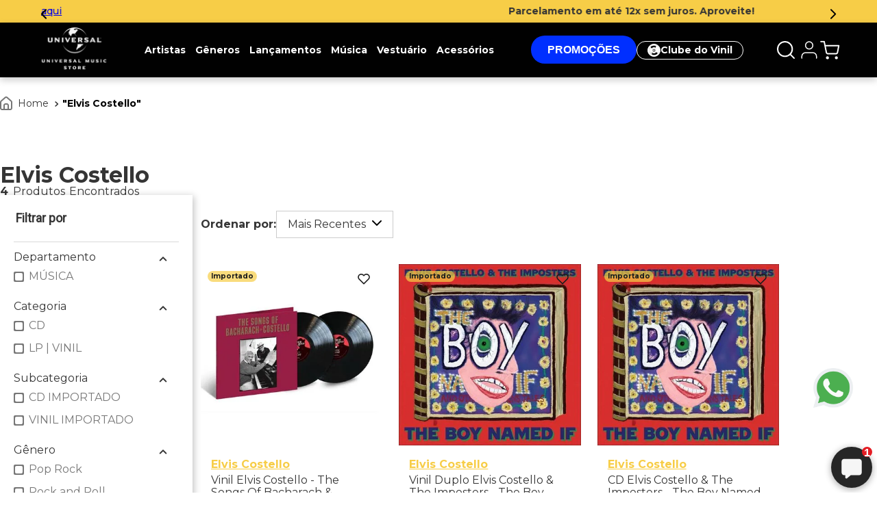

--- FILE ---
content_type: text/html; charset=utf-8
request_url: https://www.google.com/recaptcha/enterprise/anchor?ar=1&k=6LdV7CIpAAAAAPUrHXWlFArQ5hSiNQJk6Ja-vcYM&co=aHR0cHM6Ly93d3cudW11c2ljc3RvcmUuY29tOjQ0Mw..&hl=pt-BR&v=N67nZn4AqZkNcbeMu4prBgzg&size=invisible&anchor-ms=20000&execute-ms=30000&cb=hvlduklbuws7
body_size: 48915
content:
<!DOCTYPE HTML><html dir="ltr" lang="pt-BR"><head><meta http-equiv="Content-Type" content="text/html; charset=UTF-8">
<meta http-equiv="X-UA-Compatible" content="IE=edge">
<title>reCAPTCHA</title>
<style type="text/css">
/* cyrillic-ext */
@font-face {
  font-family: 'Roboto';
  font-style: normal;
  font-weight: 400;
  font-stretch: 100%;
  src: url(//fonts.gstatic.com/s/roboto/v48/KFO7CnqEu92Fr1ME7kSn66aGLdTylUAMa3GUBHMdazTgWw.woff2) format('woff2');
  unicode-range: U+0460-052F, U+1C80-1C8A, U+20B4, U+2DE0-2DFF, U+A640-A69F, U+FE2E-FE2F;
}
/* cyrillic */
@font-face {
  font-family: 'Roboto';
  font-style: normal;
  font-weight: 400;
  font-stretch: 100%;
  src: url(//fonts.gstatic.com/s/roboto/v48/KFO7CnqEu92Fr1ME7kSn66aGLdTylUAMa3iUBHMdazTgWw.woff2) format('woff2');
  unicode-range: U+0301, U+0400-045F, U+0490-0491, U+04B0-04B1, U+2116;
}
/* greek-ext */
@font-face {
  font-family: 'Roboto';
  font-style: normal;
  font-weight: 400;
  font-stretch: 100%;
  src: url(//fonts.gstatic.com/s/roboto/v48/KFO7CnqEu92Fr1ME7kSn66aGLdTylUAMa3CUBHMdazTgWw.woff2) format('woff2');
  unicode-range: U+1F00-1FFF;
}
/* greek */
@font-face {
  font-family: 'Roboto';
  font-style: normal;
  font-weight: 400;
  font-stretch: 100%;
  src: url(//fonts.gstatic.com/s/roboto/v48/KFO7CnqEu92Fr1ME7kSn66aGLdTylUAMa3-UBHMdazTgWw.woff2) format('woff2');
  unicode-range: U+0370-0377, U+037A-037F, U+0384-038A, U+038C, U+038E-03A1, U+03A3-03FF;
}
/* math */
@font-face {
  font-family: 'Roboto';
  font-style: normal;
  font-weight: 400;
  font-stretch: 100%;
  src: url(//fonts.gstatic.com/s/roboto/v48/KFO7CnqEu92Fr1ME7kSn66aGLdTylUAMawCUBHMdazTgWw.woff2) format('woff2');
  unicode-range: U+0302-0303, U+0305, U+0307-0308, U+0310, U+0312, U+0315, U+031A, U+0326-0327, U+032C, U+032F-0330, U+0332-0333, U+0338, U+033A, U+0346, U+034D, U+0391-03A1, U+03A3-03A9, U+03B1-03C9, U+03D1, U+03D5-03D6, U+03F0-03F1, U+03F4-03F5, U+2016-2017, U+2034-2038, U+203C, U+2040, U+2043, U+2047, U+2050, U+2057, U+205F, U+2070-2071, U+2074-208E, U+2090-209C, U+20D0-20DC, U+20E1, U+20E5-20EF, U+2100-2112, U+2114-2115, U+2117-2121, U+2123-214F, U+2190, U+2192, U+2194-21AE, U+21B0-21E5, U+21F1-21F2, U+21F4-2211, U+2213-2214, U+2216-22FF, U+2308-230B, U+2310, U+2319, U+231C-2321, U+2336-237A, U+237C, U+2395, U+239B-23B7, U+23D0, U+23DC-23E1, U+2474-2475, U+25AF, U+25B3, U+25B7, U+25BD, U+25C1, U+25CA, U+25CC, U+25FB, U+266D-266F, U+27C0-27FF, U+2900-2AFF, U+2B0E-2B11, U+2B30-2B4C, U+2BFE, U+3030, U+FF5B, U+FF5D, U+1D400-1D7FF, U+1EE00-1EEFF;
}
/* symbols */
@font-face {
  font-family: 'Roboto';
  font-style: normal;
  font-weight: 400;
  font-stretch: 100%;
  src: url(//fonts.gstatic.com/s/roboto/v48/KFO7CnqEu92Fr1ME7kSn66aGLdTylUAMaxKUBHMdazTgWw.woff2) format('woff2');
  unicode-range: U+0001-000C, U+000E-001F, U+007F-009F, U+20DD-20E0, U+20E2-20E4, U+2150-218F, U+2190, U+2192, U+2194-2199, U+21AF, U+21E6-21F0, U+21F3, U+2218-2219, U+2299, U+22C4-22C6, U+2300-243F, U+2440-244A, U+2460-24FF, U+25A0-27BF, U+2800-28FF, U+2921-2922, U+2981, U+29BF, U+29EB, U+2B00-2BFF, U+4DC0-4DFF, U+FFF9-FFFB, U+10140-1018E, U+10190-1019C, U+101A0, U+101D0-101FD, U+102E0-102FB, U+10E60-10E7E, U+1D2C0-1D2D3, U+1D2E0-1D37F, U+1F000-1F0FF, U+1F100-1F1AD, U+1F1E6-1F1FF, U+1F30D-1F30F, U+1F315, U+1F31C, U+1F31E, U+1F320-1F32C, U+1F336, U+1F378, U+1F37D, U+1F382, U+1F393-1F39F, U+1F3A7-1F3A8, U+1F3AC-1F3AF, U+1F3C2, U+1F3C4-1F3C6, U+1F3CA-1F3CE, U+1F3D4-1F3E0, U+1F3ED, U+1F3F1-1F3F3, U+1F3F5-1F3F7, U+1F408, U+1F415, U+1F41F, U+1F426, U+1F43F, U+1F441-1F442, U+1F444, U+1F446-1F449, U+1F44C-1F44E, U+1F453, U+1F46A, U+1F47D, U+1F4A3, U+1F4B0, U+1F4B3, U+1F4B9, U+1F4BB, U+1F4BF, U+1F4C8-1F4CB, U+1F4D6, U+1F4DA, U+1F4DF, U+1F4E3-1F4E6, U+1F4EA-1F4ED, U+1F4F7, U+1F4F9-1F4FB, U+1F4FD-1F4FE, U+1F503, U+1F507-1F50B, U+1F50D, U+1F512-1F513, U+1F53E-1F54A, U+1F54F-1F5FA, U+1F610, U+1F650-1F67F, U+1F687, U+1F68D, U+1F691, U+1F694, U+1F698, U+1F6AD, U+1F6B2, U+1F6B9-1F6BA, U+1F6BC, U+1F6C6-1F6CF, U+1F6D3-1F6D7, U+1F6E0-1F6EA, U+1F6F0-1F6F3, U+1F6F7-1F6FC, U+1F700-1F7FF, U+1F800-1F80B, U+1F810-1F847, U+1F850-1F859, U+1F860-1F887, U+1F890-1F8AD, U+1F8B0-1F8BB, U+1F8C0-1F8C1, U+1F900-1F90B, U+1F93B, U+1F946, U+1F984, U+1F996, U+1F9E9, U+1FA00-1FA6F, U+1FA70-1FA7C, U+1FA80-1FA89, U+1FA8F-1FAC6, U+1FACE-1FADC, U+1FADF-1FAE9, U+1FAF0-1FAF8, U+1FB00-1FBFF;
}
/* vietnamese */
@font-face {
  font-family: 'Roboto';
  font-style: normal;
  font-weight: 400;
  font-stretch: 100%;
  src: url(//fonts.gstatic.com/s/roboto/v48/KFO7CnqEu92Fr1ME7kSn66aGLdTylUAMa3OUBHMdazTgWw.woff2) format('woff2');
  unicode-range: U+0102-0103, U+0110-0111, U+0128-0129, U+0168-0169, U+01A0-01A1, U+01AF-01B0, U+0300-0301, U+0303-0304, U+0308-0309, U+0323, U+0329, U+1EA0-1EF9, U+20AB;
}
/* latin-ext */
@font-face {
  font-family: 'Roboto';
  font-style: normal;
  font-weight: 400;
  font-stretch: 100%;
  src: url(//fonts.gstatic.com/s/roboto/v48/KFO7CnqEu92Fr1ME7kSn66aGLdTylUAMa3KUBHMdazTgWw.woff2) format('woff2');
  unicode-range: U+0100-02BA, U+02BD-02C5, U+02C7-02CC, U+02CE-02D7, U+02DD-02FF, U+0304, U+0308, U+0329, U+1D00-1DBF, U+1E00-1E9F, U+1EF2-1EFF, U+2020, U+20A0-20AB, U+20AD-20C0, U+2113, U+2C60-2C7F, U+A720-A7FF;
}
/* latin */
@font-face {
  font-family: 'Roboto';
  font-style: normal;
  font-weight: 400;
  font-stretch: 100%;
  src: url(//fonts.gstatic.com/s/roboto/v48/KFO7CnqEu92Fr1ME7kSn66aGLdTylUAMa3yUBHMdazQ.woff2) format('woff2');
  unicode-range: U+0000-00FF, U+0131, U+0152-0153, U+02BB-02BC, U+02C6, U+02DA, U+02DC, U+0304, U+0308, U+0329, U+2000-206F, U+20AC, U+2122, U+2191, U+2193, U+2212, U+2215, U+FEFF, U+FFFD;
}
/* cyrillic-ext */
@font-face {
  font-family: 'Roboto';
  font-style: normal;
  font-weight: 500;
  font-stretch: 100%;
  src: url(//fonts.gstatic.com/s/roboto/v48/KFO7CnqEu92Fr1ME7kSn66aGLdTylUAMa3GUBHMdazTgWw.woff2) format('woff2');
  unicode-range: U+0460-052F, U+1C80-1C8A, U+20B4, U+2DE0-2DFF, U+A640-A69F, U+FE2E-FE2F;
}
/* cyrillic */
@font-face {
  font-family: 'Roboto';
  font-style: normal;
  font-weight: 500;
  font-stretch: 100%;
  src: url(//fonts.gstatic.com/s/roboto/v48/KFO7CnqEu92Fr1ME7kSn66aGLdTylUAMa3iUBHMdazTgWw.woff2) format('woff2');
  unicode-range: U+0301, U+0400-045F, U+0490-0491, U+04B0-04B1, U+2116;
}
/* greek-ext */
@font-face {
  font-family: 'Roboto';
  font-style: normal;
  font-weight: 500;
  font-stretch: 100%;
  src: url(//fonts.gstatic.com/s/roboto/v48/KFO7CnqEu92Fr1ME7kSn66aGLdTylUAMa3CUBHMdazTgWw.woff2) format('woff2');
  unicode-range: U+1F00-1FFF;
}
/* greek */
@font-face {
  font-family: 'Roboto';
  font-style: normal;
  font-weight: 500;
  font-stretch: 100%;
  src: url(//fonts.gstatic.com/s/roboto/v48/KFO7CnqEu92Fr1ME7kSn66aGLdTylUAMa3-UBHMdazTgWw.woff2) format('woff2');
  unicode-range: U+0370-0377, U+037A-037F, U+0384-038A, U+038C, U+038E-03A1, U+03A3-03FF;
}
/* math */
@font-face {
  font-family: 'Roboto';
  font-style: normal;
  font-weight: 500;
  font-stretch: 100%;
  src: url(//fonts.gstatic.com/s/roboto/v48/KFO7CnqEu92Fr1ME7kSn66aGLdTylUAMawCUBHMdazTgWw.woff2) format('woff2');
  unicode-range: U+0302-0303, U+0305, U+0307-0308, U+0310, U+0312, U+0315, U+031A, U+0326-0327, U+032C, U+032F-0330, U+0332-0333, U+0338, U+033A, U+0346, U+034D, U+0391-03A1, U+03A3-03A9, U+03B1-03C9, U+03D1, U+03D5-03D6, U+03F0-03F1, U+03F4-03F5, U+2016-2017, U+2034-2038, U+203C, U+2040, U+2043, U+2047, U+2050, U+2057, U+205F, U+2070-2071, U+2074-208E, U+2090-209C, U+20D0-20DC, U+20E1, U+20E5-20EF, U+2100-2112, U+2114-2115, U+2117-2121, U+2123-214F, U+2190, U+2192, U+2194-21AE, U+21B0-21E5, U+21F1-21F2, U+21F4-2211, U+2213-2214, U+2216-22FF, U+2308-230B, U+2310, U+2319, U+231C-2321, U+2336-237A, U+237C, U+2395, U+239B-23B7, U+23D0, U+23DC-23E1, U+2474-2475, U+25AF, U+25B3, U+25B7, U+25BD, U+25C1, U+25CA, U+25CC, U+25FB, U+266D-266F, U+27C0-27FF, U+2900-2AFF, U+2B0E-2B11, U+2B30-2B4C, U+2BFE, U+3030, U+FF5B, U+FF5D, U+1D400-1D7FF, U+1EE00-1EEFF;
}
/* symbols */
@font-face {
  font-family: 'Roboto';
  font-style: normal;
  font-weight: 500;
  font-stretch: 100%;
  src: url(//fonts.gstatic.com/s/roboto/v48/KFO7CnqEu92Fr1ME7kSn66aGLdTylUAMaxKUBHMdazTgWw.woff2) format('woff2');
  unicode-range: U+0001-000C, U+000E-001F, U+007F-009F, U+20DD-20E0, U+20E2-20E4, U+2150-218F, U+2190, U+2192, U+2194-2199, U+21AF, U+21E6-21F0, U+21F3, U+2218-2219, U+2299, U+22C4-22C6, U+2300-243F, U+2440-244A, U+2460-24FF, U+25A0-27BF, U+2800-28FF, U+2921-2922, U+2981, U+29BF, U+29EB, U+2B00-2BFF, U+4DC0-4DFF, U+FFF9-FFFB, U+10140-1018E, U+10190-1019C, U+101A0, U+101D0-101FD, U+102E0-102FB, U+10E60-10E7E, U+1D2C0-1D2D3, U+1D2E0-1D37F, U+1F000-1F0FF, U+1F100-1F1AD, U+1F1E6-1F1FF, U+1F30D-1F30F, U+1F315, U+1F31C, U+1F31E, U+1F320-1F32C, U+1F336, U+1F378, U+1F37D, U+1F382, U+1F393-1F39F, U+1F3A7-1F3A8, U+1F3AC-1F3AF, U+1F3C2, U+1F3C4-1F3C6, U+1F3CA-1F3CE, U+1F3D4-1F3E0, U+1F3ED, U+1F3F1-1F3F3, U+1F3F5-1F3F7, U+1F408, U+1F415, U+1F41F, U+1F426, U+1F43F, U+1F441-1F442, U+1F444, U+1F446-1F449, U+1F44C-1F44E, U+1F453, U+1F46A, U+1F47D, U+1F4A3, U+1F4B0, U+1F4B3, U+1F4B9, U+1F4BB, U+1F4BF, U+1F4C8-1F4CB, U+1F4D6, U+1F4DA, U+1F4DF, U+1F4E3-1F4E6, U+1F4EA-1F4ED, U+1F4F7, U+1F4F9-1F4FB, U+1F4FD-1F4FE, U+1F503, U+1F507-1F50B, U+1F50D, U+1F512-1F513, U+1F53E-1F54A, U+1F54F-1F5FA, U+1F610, U+1F650-1F67F, U+1F687, U+1F68D, U+1F691, U+1F694, U+1F698, U+1F6AD, U+1F6B2, U+1F6B9-1F6BA, U+1F6BC, U+1F6C6-1F6CF, U+1F6D3-1F6D7, U+1F6E0-1F6EA, U+1F6F0-1F6F3, U+1F6F7-1F6FC, U+1F700-1F7FF, U+1F800-1F80B, U+1F810-1F847, U+1F850-1F859, U+1F860-1F887, U+1F890-1F8AD, U+1F8B0-1F8BB, U+1F8C0-1F8C1, U+1F900-1F90B, U+1F93B, U+1F946, U+1F984, U+1F996, U+1F9E9, U+1FA00-1FA6F, U+1FA70-1FA7C, U+1FA80-1FA89, U+1FA8F-1FAC6, U+1FACE-1FADC, U+1FADF-1FAE9, U+1FAF0-1FAF8, U+1FB00-1FBFF;
}
/* vietnamese */
@font-face {
  font-family: 'Roboto';
  font-style: normal;
  font-weight: 500;
  font-stretch: 100%;
  src: url(//fonts.gstatic.com/s/roboto/v48/KFO7CnqEu92Fr1ME7kSn66aGLdTylUAMa3OUBHMdazTgWw.woff2) format('woff2');
  unicode-range: U+0102-0103, U+0110-0111, U+0128-0129, U+0168-0169, U+01A0-01A1, U+01AF-01B0, U+0300-0301, U+0303-0304, U+0308-0309, U+0323, U+0329, U+1EA0-1EF9, U+20AB;
}
/* latin-ext */
@font-face {
  font-family: 'Roboto';
  font-style: normal;
  font-weight: 500;
  font-stretch: 100%;
  src: url(//fonts.gstatic.com/s/roboto/v48/KFO7CnqEu92Fr1ME7kSn66aGLdTylUAMa3KUBHMdazTgWw.woff2) format('woff2');
  unicode-range: U+0100-02BA, U+02BD-02C5, U+02C7-02CC, U+02CE-02D7, U+02DD-02FF, U+0304, U+0308, U+0329, U+1D00-1DBF, U+1E00-1E9F, U+1EF2-1EFF, U+2020, U+20A0-20AB, U+20AD-20C0, U+2113, U+2C60-2C7F, U+A720-A7FF;
}
/* latin */
@font-face {
  font-family: 'Roboto';
  font-style: normal;
  font-weight: 500;
  font-stretch: 100%;
  src: url(//fonts.gstatic.com/s/roboto/v48/KFO7CnqEu92Fr1ME7kSn66aGLdTylUAMa3yUBHMdazQ.woff2) format('woff2');
  unicode-range: U+0000-00FF, U+0131, U+0152-0153, U+02BB-02BC, U+02C6, U+02DA, U+02DC, U+0304, U+0308, U+0329, U+2000-206F, U+20AC, U+2122, U+2191, U+2193, U+2212, U+2215, U+FEFF, U+FFFD;
}
/* cyrillic-ext */
@font-face {
  font-family: 'Roboto';
  font-style: normal;
  font-weight: 900;
  font-stretch: 100%;
  src: url(//fonts.gstatic.com/s/roboto/v48/KFO7CnqEu92Fr1ME7kSn66aGLdTylUAMa3GUBHMdazTgWw.woff2) format('woff2');
  unicode-range: U+0460-052F, U+1C80-1C8A, U+20B4, U+2DE0-2DFF, U+A640-A69F, U+FE2E-FE2F;
}
/* cyrillic */
@font-face {
  font-family: 'Roboto';
  font-style: normal;
  font-weight: 900;
  font-stretch: 100%;
  src: url(//fonts.gstatic.com/s/roboto/v48/KFO7CnqEu92Fr1ME7kSn66aGLdTylUAMa3iUBHMdazTgWw.woff2) format('woff2');
  unicode-range: U+0301, U+0400-045F, U+0490-0491, U+04B0-04B1, U+2116;
}
/* greek-ext */
@font-face {
  font-family: 'Roboto';
  font-style: normal;
  font-weight: 900;
  font-stretch: 100%;
  src: url(//fonts.gstatic.com/s/roboto/v48/KFO7CnqEu92Fr1ME7kSn66aGLdTylUAMa3CUBHMdazTgWw.woff2) format('woff2');
  unicode-range: U+1F00-1FFF;
}
/* greek */
@font-face {
  font-family: 'Roboto';
  font-style: normal;
  font-weight: 900;
  font-stretch: 100%;
  src: url(//fonts.gstatic.com/s/roboto/v48/KFO7CnqEu92Fr1ME7kSn66aGLdTylUAMa3-UBHMdazTgWw.woff2) format('woff2');
  unicode-range: U+0370-0377, U+037A-037F, U+0384-038A, U+038C, U+038E-03A1, U+03A3-03FF;
}
/* math */
@font-face {
  font-family: 'Roboto';
  font-style: normal;
  font-weight: 900;
  font-stretch: 100%;
  src: url(//fonts.gstatic.com/s/roboto/v48/KFO7CnqEu92Fr1ME7kSn66aGLdTylUAMawCUBHMdazTgWw.woff2) format('woff2');
  unicode-range: U+0302-0303, U+0305, U+0307-0308, U+0310, U+0312, U+0315, U+031A, U+0326-0327, U+032C, U+032F-0330, U+0332-0333, U+0338, U+033A, U+0346, U+034D, U+0391-03A1, U+03A3-03A9, U+03B1-03C9, U+03D1, U+03D5-03D6, U+03F0-03F1, U+03F4-03F5, U+2016-2017, U+2034-2038, U+203C, U+2040, U+2043, U+2047, U+2050, U+2057, U+205F, U+2070-2071, U+2074-208E, U+2090-209C, U+20D0-20DC, U+20E1, U+20E5-20EF, U+2100-2112, U+2114-2115, U+2117-2121, U+2123-214F, U+2190, U+2192, U+2194-21AE, U+21B0-21E5, U+21F1-21F2, U+21F4-2211, U+2213-2214, U+2216-22FF, U+2308-230B, U+2310, U+2319, U+231C-2321, U+2336-237A, U+237C, U+2395, U+239B-23B7, U+23D0, U+23DC-23E1, U+2474-2475, U+25AF, U+25B3, U+25B7, U+25BD, U+25C1, U+25CA, U+25CC, U+25FB, U+266D-266F, U+27C0-27FF, U+2900-2AFF, U+2B0E-2B11, U+2B30-2B4C, U+2BFE, U+3030, U+FF5B, U+FF5D, U+1D400-1D7FF, U+1EE00-1EEFF;
}
/* symbols */
@font-face {
  font-family: 'Roboto';
  font-style: normal;
  font-weight: 900;
  font-stretch: 100%;
  src: url(//fonts.gstatic.com/s/roboto/v48/KFO7CnqEu92Fr1ME7kSn66aGLdTylUAMaxKUBHMdazTgWw.woff2) format('woff2');
  unicode-range: U+0001-000C, U+000E-001F, U+007F-009F, U+20DD-20E0, U+20E2-20E4, U+2150-218F, U+2190, U+2192, U+2194-2199, U+21AF, U+21E6-21F0, U+21F3, U+2218-2219, U+2299, U+22C4-22C6, U+2300-243F, U+2440-244A, U+2460-24FF, U+25A0-27BF, U+2800-28FF, U+2921-2922, U+2981, U+29BF, U+29EB, U+2B00-2BFF, U+4DC0-4DFF, U+FFF9-FFFB, U+10140-1018E, U+10190-1019C, U+101A0, U+101D0-101FD, U+102E0-102FB, U+10E60-10E7E, U+1D2C0-1D2D3, U+1D2E0-1D37F, U+1F000-1F0FF, U+1F100-1F1AD, U+1F1E6-1F1FF, U+1F30D-1F30F, U+1F315, U+1F31C, U+1F31E, U+1F320-1F32C, U+1F336, U+1F378, U+1F37D, U+1F382, U+1F393-1F39F, U+1F3A7-1F3A8, U+1F3AC-1F3AF, U+1F3C2, U+1F3C4-1F3C6, U+1F3CA-1F3CE, U+1F3D4-1F3E0, U+1F3ED, U+1F3F1-1F3F3, U+1F3F5-1F3F7, U+1F408, U+1F415, U+1F41F, U+1F426, U+1F43F, U+1F441-1F442, U+1F444, U+1F446-1F449, U+1F44C-1F44E, U+1F453, U+1F46A, U+1F47D, U+1F4A3, U+1F4B0, U+1F4B3, U+1F4B9, U+1F4BB, U+1F4BF, U+1F4C8-1F4CB, U+1F4D6, U+1F4DA, U+1F4DF, U+1F4E3-1F4E6, U+1F4EA-1F4ED, U+1F4F7, U+1F4F9-1F4FB, U+1F4FD-1F4FE, U+1F503, U+1F507-1F50B, U+1F50D, U+1F512-1F513, U+1F53E-1F54A, U+1F54F-1F5FA, U+1F610, U+1F650-1F67F, U+1F687, U+1F68D, U+1F691, U+1F694, U+1F698, U+1F6AD, U+1F6B2, U+1F6B9-1F6BA, U+1F6BC, U+1F6C6-1F6CF, U+1F6D3-1F6D7, U+1F6E0-1F6EA, U+1F6F0-1F6F3, U+1F6F7-1F6FC, U+1F700-1F7FF, U+1F800-1F80B, U+1F810-1F847, U+1F850-1F859, U+1F860-1F887, U+1F890-1F8AD, U+1F8B0-1F8BB, U+1F8C0-1F8C1, U+1F900-1F90B, U+1F93B, U+1F946, U+1F984, U+1F996, U+1F9E9, U+1FA00-1FA6F, U+1FA70-1FA7C, U+1FA80-1FA89, U+1FA8F-1FAC6, U+1FACE-1FADC, U+1FADF-1FAE9, U+1FAF0-1FAF8, U+1FB00-1FBFF;
}
/* vietnamese */
@font-face {
  font-family: 'Roboto';
  font-style: normal;
  font-weight: 900;
  font-stretch: 100%;
  src: url(//fonts.gstatic.com/s/roboto/v48/KFO7CnqEu92Fr1ME7kSn66aGLdTylUAMa3OUBHMdazTgWw.woff2) format('woff2');
  unicode-range: U+0102-0103, U+0110-0111, U+0128-0129, U+0168-0169, U+01A0-01A1, U+01AF-01B0, U+0300-0301, U+0303-0304, U+0308-0309, U+0323, U+0329, U+1EA0-1EF9, U+20AB;
}
/* latin-ext */
@font-face {
  font-family: 'Roboto';
  font-style: normal;
  font-weight: 900;
  font-stretch: 100%;
  src: url(//fonts.gstatic.com/s/roboto/v48/KFO7CnqEu92Fr1ME7kSn66aGLdTylUAMa3KUBHMdazTgWw.woff2) format('woff2');
  unicode-range: U+0100-02BA, U+02BD-02C5, U+02C7-02CC, U+02CE-02D7, U+02DD-02FF, U+0304, U+0308, U+0329, U+1D00-1DBF, U+1E00-1E9F, U+1EF2-1EFF, U+2020, U+20A0-20AB, U+20AD-20C0, U+2113, U+2C60-2C7F, U+A720-A7FF;
}
/* latin */
@font-face {
  font-family: 'Roboto';
  font-style: normal;
  font-weight: 900;
  font-stretch: 100%;
  src: url(//fonts.gstatic.com/s/roboto/v48/KFO7CnqEu92Fr1ME7kSn66aGLdTylUAMa3yUBHMdazQ.woff2) format('woff2');
  unicode-range: U+0000-00FF, U+0131, U+0152-0153, U+02BB-02BC, U+02C6, U+02DA, U+02DC, U+0304, U+0308, U+0329, U+2000-206F, U+20AC, U+2122, U+2191, U+2193, U+2212, U+2215, U+FEFF, U+FFFD;
}

</style>
<link rel="stylesheet" type="text/css" href="https://www.gstatic.com/recaptcha/releases/N67nZn4AqZkNcbeMu4prBgzg/styles__ltr.css">
<script nonce="HhOwagHxVoLmzs5n3boIiA" type="text/javascript">window['__recaptcha_api'] = 'https://www.google.com/recaptcha/enterprise/';</script>
<script type="text/javascript" src="https://www.gstatic.com/recaptcha/releases/N67nZn4AqZkNcbeMu4prBgzg/recaptcha__pt_br.js" nonce="HhOwagHxVoLmzs5n3boIiA">
      
    </script></head>
<body><div id="rc-anchor-alert" class="rc-anchor-alert"></div>
<input type="hidden" id="recaptcha-token" value="[base64]">
<script type="text/javascript" nonce="HhOwagHxVoLmzs5n3boIiA">
      recaptcha.anchor.Main.init("[\x22ainput\x22,[\x22bgdata\x22,\x22\x22,\[base64]/[base64]/[base64]/bmV3IHJbeF0oY1swXSk6RT09Mj9uZXcgclt4XShjWzBdLGNbMV0pOkU9PTM/bmV3IHJbeF0oY1swXSxjWzFdLGNbMl0pOkU9PTQ/[base64]/[base64]/[base64]/[base64]/[base64]/[base64]/[base64]/[base64]\x22,\[base64]\\u003d\\u003d\x22,\x22w57Du8K2I8KFw5xcw4UkDcKtwqQnwoXDtxR/DAZlwqcpw4fDtsK1wofCrWN+wqtpw4rDg0vDvsOJwpYeUsOBNRLClmE4SG/DrsOvCsKxw4FtdnbChSIuSMOLw4jCiMKbw7vCm8KZwr3CoMO+OAzCssKuScKiwqbCuSJfAcOUw5TCg8Krwp3CrFvCh8OUEjZea8OGC8KqYxpycMOvDh/Cg8KGDBQTw60RYkVfwoHCmcOGw4vDvMOcTwx7wqIFwro9w4TDkx8VwoAOwrTCnsOLSsKJw4LClFbClMK7IRMoQMKXw5/[base64]/Nkt2w4HCjS0jTkZDLwTChU5Dw4zDmGjCgTzDl8KuwpjDjkk8wrJAY8Obw5DDs8KVwp3DhEssw7dAw5/DusKmAWA/wqDDrsO6wqTCiRzCgsOlGwpwwp1tUQEew4fDnB8hw6BGw5w9YMKlfWo5wqhaJ8Oaw6oHDMKAwoDDtcOSwpoKw5DCqMOzWsKUw5/[base64]/DpcKjw54Nw6J5AMODRMOZQcKAwqlbDjFKdcKOV8OuwrXClFFiOHjDi8O5JBRTc8KxccO5HhdZCcKUwrpfw4pYDkfCgkEJwrrDtiROcgtXw7fDmsKBwpMUBGrDtMOkwqcFahVZw58yw5V/GsKrdyLCkMOtwpvCmzsOUcOnwoUdwqMiUsKQJ8OxwppEDksxJMKQwqbCqyTCpgQRwpxUw5/CjcK0w5pmaW3CuEdcw4I0wofDqMK6TnYHwovCtUYyPSsWw7PDkcKERsOiw7HCvcOMwrXDm8O6wo8FwqBtaCx4TcOfwovDnDIZw53DtMK7SMKxw7/Dr8OewqbDl8OwwpDDh8KNw73Cij7DqkHCjcKXwqkgcsObwpkrHnvDnAtYEA3DlsOqfsKxYsOow5LDhyl0JsKsBlXCicKtQ8OMwplfwrVKwoNBEsKswqp3U8Ojfjt5woNKw57DmyPDnU8ABFHCqkjDohhcw64/wonCrX80w7DDjsKgwo8LMXLDmHfDo8KzJVLDlcOywrlJE8O5wpLDqxYRw5g+wpfDlMODw7sBw4hUPkvDjyYIw5NSwp/DuMO/IEDCqGMrCBjDocOtwrIaw7fCpC3DssOSw5nCmcKtHFofwoBgw509T8O6WcKew6bCmMOPwoPDq8Ouw6gOW0PCt3cTdG5Gw4xSCsKww5dswoZiwqvDpcKkR8OnHQ7CsyfDnVLCmMKqVGBNwo3Cj8OHcRvDm0Eiw6nCvcKkw4/CtWQUwoVnJVTCrsK6wpJBw70vwqY3wrzDnj3DqMOwJS3CgSxTEW/[base64]/w7LCjR0jYsOAb30qw5PCtT/CpMOdwp/CshvDpT0aw64UwqTCgW0FwrbCq8K/wprDjW/[base64]/w57CncKbLcO/woHDg1IPwpMGwq9Mwr9uQ8O0w7RAL05aNCvDpE/CjMO2w43CryfDhsK8OCTDmMKuw7bCsMOlw6TDusKHwqQ3wqoEwpZiRQZ+w7QZwrlTwoDDlSHCin1kHAdawrLDrRlFw4PDscO5w7/Dmw0QJMKRw7Miw5XClMOuV8OSHBjCsRHCnlbCmBQFw7xvwpDDmjsZYcOHM8KLKsKdw4J3ZGVVG0HDtMOjYU41wo/[base64]/DgsOZw7QEFjbDoMKow7bDuDDDs1jDuMObXXnCsl4dPBbDv8OgwrHCp8KqecO1FFo0wpV+w6PCksOCw7LDpwoxdFdcLStOw6tHwoQdw7gqfMOXwoN/[base64]/Ek5ZOEECwqw9woDDhiDCjn1MwpJ3SjbCqMOPcMK3W8O5wo7CrcOJw53CuQ/Dtz0cw6HDpcKHw7t9TMKdDWDCo8OWUHLDuxwUw5pPwqU0KQjCuTNSw4HCssKSwoMEw7oCwovClllHa8K/wrIBw5xywoQ9eCzCrVrDmndDw7XCqMKxw7vCglExwoAvFjbDjAnDqcKzY8K2wrPCgjLDucOAwpIuw6wFwokyKkDCoAg1bMOxw4YZahHCoMOmwrJ8w7J8FcKsbMO8NgdVw7dVw6dUw6ZTw5taw7wawo/DqsKqNcOLW8OwwqBIaMKIAMKzwpR/woXCk8KNw57CsE/Cr8Klcy0MacKVwpLDmsOUEsOcwq3Djgwkw7kWw7JIwoTDs2rDg8OLbcObW8KmdcOyBMOGMMOJw7rCrnXDisK4w6rCgWPCuGPCjijCtivDu8Ozwoh1J8OFMMKZfMKKw4x7w7liwpgEw7VIw5QDwogSIWdkJcKCwqNBw7DColI2Ohhbw5/Cl0Ehw6Aew5oPw6bCsMOLw6/[base64]/[base64]/eks0wo4ww4zDocOkDsOAwrE7w4YrUsK7w6YnTSJmI8KhdcKaw7HDicOMKMOCWUTDk3B3NSMPVTFcwp3ClMOQCsKnEMOtw5/[base64]/w4xcw4XCvsONwojDgsK8wovDqsKvC3HCrXMtwpUTw7bDt8KIPRvCjAVuw7Etw6LDu8Ofw5TDh38HwpLDizcywrlYJXHDosKIw4/[base64]/CiWHCkUIQwrBQOk9qw6RxwrzDjcKbEXvCkEXCo8OEQS/CjDrDqMO+wr1/wqzDj8OBA1nDhmEcGyLDjMOHwrfDvsOVwod4RcOkYsKww59mHzAfXMOQwrQOw7N9N2AWKjoNfcOSw586OQsAdkvCu8KiAMOywovDmm/Di8KTajjCuzPCpFJZYMOcw6YMw7rCucKLwoNow7lKw6kyHVc+K3xUMlXCk8KFacKIBxAYDsOmwoEDXsK3wqVkacKSKz1Xwq1mW8OEwrHCiMOabj1/[base64]/CusOnw6/DhsOVFxoxK8KpWkFNwrUiwrrCi8KLw7bCsAjClnYcw4tsFMK5OsKudMOawpI2w4LDuX50w4kGw6fDusKXw4cFw5Bnw7jDscK9ZikPwqhPD8KuWMOfI8ObEnHDg1IhC8Ojw5/Cl8Ovw61/wocawrM6wpN8wqtCIUrDiBgGSxvCnsKsw6EPJ8Oxwo4Uw7DCkw7DqnJ5w6nCjcK/[base64]/Cs8OXJifCkMO4EsKgw7DCpVZ4YcKeIcOcdcKZKMK4w4jDhV/DpcK+XlVTwp9XDsOdHVIcGcOsLsO1w7XDrMKjw4HChsOpNMKeXzFiw6fCiMKqw71jwoPDnm/[base64]/[base64]/[base64]/Do8KSwp8Kw43DnsOQwotZWCgdw7UZw7fCgsK7TMOvwqEvbsK1wrlMJsOAw557MC/CnB/Cqj/[base64]/DicO2R8KdwrDDicO1w5HDsTfDpcKkwrsaAcOtPAM+BcOjcWjCj3tlSsOTLsO+wpJHP8Knw5rCijI+KG8Lw413w43DmMONwrfCg8KdVB9uaMKJw6IDwrrClwk+V8OewqnCscOAQjd4J8K6w7dGwqjCuMKoAhzCnmnChsOjw493w7nDgMKJe8KhPg/[base64]/DoMK2ecKYw6xwwoDCtMKWdDHCjFNDYsKdwqDCoD/CuGNSTn3DrsOiSn/CuGLDm8OSVwxnNT7DmTbCucONWDjDswrDmcKrTMOLw7wPw7jDmMOJwqp/w7fDjy5CwqbDoyPCqxTDosOew6osSQDCmcKyw6DChxjDjMKgFMOTwo0mLcOHBk/Cu8KKwpHDl03DokBowrFZDyZ4MhIvwokYw5TCtWdsDsKawop6cMKnwr7Co8OdwoHDmSVmwp0sw6suw7FnSjvDkh0RIMKqwonDpAPCnzF6E2/CgcO+D8OMw6/Cm3TCiFVpw55Xwo/DizXDuinCg8OeDMOUw4w3PGrCjsOzMcKpM8KMecO+cMOzOcKRw4jCh3pOw6J9f3MlwqJNwr5HKx8GCcKWIcOCworDnsKuAk/CtTprXDDDhDjCskzCiMKoScK7dHvDti5EMsKbwpjDocK9w5grEHVpwpYQV3/ChXRLwrNDw69QwrbCqGfDpMO5wo3DmXPCuXJZwozDs8OnSMKqCDvDi8KFw4RmwoTCgUJSS8KCG8OuwpoUwqB7wpxuXsOgQQMJw77DusK2w47DjUnDnMK4w6UUwo0zLnhfwpFNM2REeMODwrrDlDPCmsOAAsO2w5x+wqrDnj8awrTDiMKFwq1IM8ONesKtwqF1w6/[base64]/CusO8JsOIacOHw5s5b8OKw6LCucOcw41AVMK9w7bDmD5KSsKswq7CtH/Dh8K9V3sUXMOBB8KWw65fBcKhwr8rV1o9w7YswoYFwpvCigPDqsKSN2wuwqocw7JdwqsRw71DO8KqRcK4bsOfwow4wo44wq3Do0lfwqROw53CswzCuT47dBRdw4toKMKAwr3CtMO/wqbDocK/wrQiwoprw4Bew7A4wojCrEPCksKIAsK1ZHlNXsKCwqpvZsOIMTRyQsORSy/[base64]/DpnzCo3hOIMKANnXDgcK1RAHCrCvDgcK+CMOHwrF+Gn/CrjrCo2tzw4vDinjDhcOhwqo+HjB3Tz9HKCA7PMO8w400fm/DksOUw5XDiMKRw6PDl37DqcKSw67DqsOWw7wMYG/[base64]/CmsOYw4F4wqB8SUbCp8K7SxbCoQpqwqxteMKCwrPCiMKGw5LDlcOrw4Eswo1dw5rDh8KedMKhwpnDr1pdRHPDncO5w4lww5EzwpUGwrfChzEKYBBoKHlnVcOUNMOAZMKHwoTCgMKHb8O8w7dCwo4lw444LA3CvxwHDhbCjw7CqsKsw7jCmC9GUsOjw7/[base64]/[base64]/wofCsjfCuyJfwpQCwqnDncOWwp3ClCsOecOXG8K/[base64]/Cjk3DscKgw7fDs8KrwoXCgsOSw5dGfjPDn3dowqwxOcOHwqp8V8O6ezZXwrg3wrhfwo/DuFbDjiPDv1jDp0saQgFoPcKVcwrChsOcwplyasO3CMOLw4bCuD3Cn8KcfcOhw4dXwrYYHhQ+w5MWwoloLsOmb8OvVk5two/DvMOSw5DCrcOuFsOqw5nDo8OiW8KnERDDpgPDuD/[base64]/[base64]/DvDQOWsK5YsKhD0ViPWXCksKrw67Cv8OvwqkRwrnChsOxXjhrwofCmXnCqsK4wpgeQcK+wqXDuMKqESTDlMOZU0jChGYXw6PCu343w69Sw4kOw7gMwpfDh8O1KcOuw7B8aDEycsObw651wpU3VTprHiHDkHjCu21Sw63CmT9NTiViw7BFwo/[base64]/XMOJwqDDsxYHwrFUcR7CoUgAw4ZIOBF2eDfDrQMfOk5xw4IUw6Nzw7nDkMOYw6vCqTvDhh1QwrLCtGgYCwfCncOzLQAdw5xSeSHDuMOUwrPDpFnDtsKBwol9w6fDscK8E8KNw4Qhw43Ds8Opc8K2DcKkw7PCsxnCvsO8c8Kzw5pgw4U0XcOnw6srwoEvw6HDvw/Dgm3DtDVnZMK5E8K9KcKUw7k+SWwEDcOtaQzClXtkIsKPwqJiHjIxwq/CvjbDksOISsOuwrzCtlDDkcO3w5vCrE43w6/CklzDosOBw4pSesOOB8OUw6TCrX91NMKHw78VMcODwoNgw5hjK2p2wqfCqsOSw6wxX8O8w5/[base64]/CnlN7MsKewo0sO1/CpMOxw5LCgMOpOHk2w5vCnFHDvC0Qw7cxw4lpwp/Cg1cawpwdwqF3w6DCqMKywr17FSRUNlIGJXLDpFXCrMKBw7M4w7RAVsO2wotGGxtUwo9Zw4nDj8Kyw4c1GnvDv8OuCMOLdMKSw6fCiMOxRVvDgAsQEMK4SMOGworClVkvHSYhG8KfWcKlJcKDwrU1wrbCrsK/PH/DhMKHwp1XwoEVw67CgV8Vw7Q8SS4aw6fCtmACIGEHw5/[base64]/ChTwZw4XCvCvCux3DusOGw64rahwOw6k+B8KGY8Oaw7bCkkjClS/CvwnDlcOsworDl8KMUMOJC8Oow5xXwpMHS2dIfsO0LMOXwo8KI1BjbHsvf8KLKnR6DBPDl8KRwpoFwpEDOwTDosOZYcOCC8KpwrrDjsKfDnc1w7vDqCtSwowcL8KCCcOzwqTDvSLDrMOgUcO+w7JMY1nCoMOOw5xRwpIBw6zChMKIfcK/THZKbMKawrHCisOMwqkHf8Ouw6XClMO2fV9JNcKcw6ZGwpx8S8K4w5wsw5JpVMOCwp1ewoV9IcKYwpE1w6PCryjDo0DDocO1w4kXwqDDsi3DlE9rSMK6w64ywrLCr8Ktw4DCkGDDjMOSw5B1X0nChsOHw6HCilTDmcOnwqXDnh7ClMK/[base64]/CscO/Jh8jQxLCk1klCCN2McKfw4ovwq85UDAvOMOCw58VWcO/wpl5a8OMw6UNw7rCpSDCpyBwF8K5woLCpsKmw4HDpsO7w6vDo8KZw57Ch8Krw4lMwpdqDsOTTMK5w49cwr7CoQ1OL0gyMcOcISdxb8KrFjrDjR5DTREOwqzCmcOsw5zCq8KnTsOGV8KEXVBjw45kwpbCplUgT8KOTEPDoFfCh8KKFz/CpcKGDMOZfh1tKcOqBcO/IX3Dvg1TwrQVwqITQcOEw6vCm8KCwrrCi8Okw74lwplCw7fCjXrCk8OvwpTCph/Cu8OKwrUqYcK3OWjCk8OpIsKaQcKowo7Ckx7CpMK+asK/VWAGw77CqcK1w5AfGcONw7LCkyvDvMKKF8KGw5xxw5PCqsO9wqLCnzY5w4Q6w7bDmMOnOsKww7vCocK/bcOENQJnw4dEwpFfwrjDljrCqcO/[base64]/Dl07DocO8N8KBNH3CgMKAdsK+wrrCgg3CoMOVTsKWEUrCjwXDgMOqAizCnB/[base64]/CiMO9w7nCnjc/[base64]/[base64]/[base64]/DsK9w6cOd2/[base64]/DscO2NcO/wpPDs8O1wqpCwqHDocOvHBEJw4TDsFMQZxPCosOgP8OeMQpXZcKkE8OhTgEYwpgLBwTDjjDCqmjCl8KKF8O/JMKuw69HXE9vw5N5H8OtcgwEag3ChMKsw4JzFkx7woxtwprDkh/DhsO/w5LDumMyBVM8EFMSw5dnwplBw4NDOcO/Q8OEWMK/W3YkEyXCl1AfeMO0bzkCwq/CpyFGwqLCl0jCmEzDt8KcwrvCoMOlPMOSa8KbZW7DsFzDpcOjw7DDucKXFSPCpcOcYMK+woTDrgDCrMKVQ8KzHGR/cRgVM8KGw6/CllvCpMKcLsOgw4DCpjDDl8OUw5cZwqgsw54HPMOSdSbDlcOww5jCscOdwqsHwqgOfAXCgyVGXcOzw4vDrHvCncOAZsKjVMKPw41gwr3DswDCg2xTE8KKa8OLVHl5PsOvXcOowp9EBMOtWCHDrsKjw7PCp8KJRWHCvXxKbMOcCR3CiMKWw5BYw4h/BRkXQMK2C8Kww6XDocOlwq3CjsOCw73CplbDj8Kmw5RyHz7CkmDDu8KXfMOKw77DomFdw7bCtBFWwrLDg0jCswA8BcK+wrwIw6gKw4XCpcOvwonCnkpWVxjDgMOYd29scsOYw6cXETXCisOgwr/Cqkdmw6gyP0QTwoQLw7PCpsKJwqg9woTCmcOhwp9vwpIkw7dAK0fCtBR7JQxNw5EqXXJwGcK+wobDuBN3cygiwqjCgsKRdSAtAUAxwrTDhsKzw4XCqMOHw7A5w73DgcOiwqNVe8Kfw5zDqsKGw7TCq1FiwpvCt8KOdMOnJsKaw4XCpcOmdcOueQsJXg/[base64]/[base64]/Dlxd/wqozMMOUwoLCgsObRcO0W8OuZAjDuMK4RcOpw6tcw5RXCVwebMOqworCpGTCq0rDumDDqcOVwpVfwq12wrjCiXIrD1lOw6dqdhDCjxUeUinCuBbDqEAbHwAnL33CnMOIDMOvdsOBw4PCkjLDpcOCGsOjwrwPZcKmQ1/CpsK7AmVmFsOaDVXCu8OnXT/Cj8KWw7HDlMOeGsKhK8K2R2B9BhjDlMKoND/[base64]/J8Kew6w9w4g4w5bDoMKawpxvFcKVw7rDkB9vR8Khw7lmwpQxw5A4w7o1H8OQDsKxX8KuJBZ8NR18ZTHDuwPDnMKBV8Oywq1QMhE7JMOAwq/[base64]/CsFoFwosuw5xTw77DvQPCgB7CrMK9S05Xw77Du8OOw6TCjh7Cl8KBVcOMw65VwpobQBRMesK4w4DDsMOfwqPDlMKGFsOZUhPCt0hFwq/DqcO9KMKew4xuwptBYcOVwoN5GH7DpcOjw7JZXcK4TA3Ck8OnCiQXRCUpfnrDp1BBBhvDlcOFCBN9c8KFfMKUw5LCnDbDqsKTw6E0w6LCuzfCvcK0Bm/CicKfG8KXC1jDtmfDhH9Fwo1Aw692wpHCvWfDlMKXeHvChcOoGmjDmCnDlEgVw5HDnwlgwoE3w5zCgEIxw4UXa8KuNMKDwoTDjmYcw5bCqsO+U8O/wrRyw7gEwqHCpQANIVjChGLCq8K2w4fCtFzCu2wbMV0uHMKwwrZJwoPDocK8wq/DlH/CniQMwr4Yf8KCwpvDgMKUw4DCrkQRwqdec8K6wrPChMOBWEcgwpIOL8OzdMKRw6koIRjDtkANw5nCvMKqW3chXmzCncKQBsOLwrPDq8OkZMKXw593aMK1VmvDkFLDlcOIVcOgw5vDn8KAwqhkHyEnw74NayzDtMKow7p1L3TDkg/[base64]/DqcOewrVdw4PCqMK9w6MDw4dDw6E3w6nCmBoaw6tvwpkqw6A9fMOuK8KPV8Ojw6Y9NMO7wqRBfsOkw4gPwqNKwpY8w5TChsOeF8K/w7XCrz4Nwr9Sw70AQEhaw4zDmsKQwpDDuxvDh8OZEsKew6EQC8Obwp5bZj/Cg8Otwp3DuRzClsKkGMK6w7zDmRbCs8KTwqo7wonDsi4lSAMDLsOGwrMjw5HCuMKcV8KewrnCscOhw6TCr8OLNHkCNsKJVcKnYx5ZVm/CqXcLwqwXWUzCg8KoDcK1TsKGwrkfw67CsicAw4zCrsKnQMOPNR/DkMKFw65gbynCisKiWUJ5wrcEVMOiw6Ehw6DCvBvDjSTCowbDnMOCY8KAw7/DiAHDlMKpwpDCklBdFcK4JsKvw6HDuFPDkcKPZMKBwp/CpMKiIh9xwoHCi3XDkCXDr2ZBTsO6Ui5rZsKsw5XDvcO7b17Ct1/DpBDCgMKtw7FVwpQyWMODw7fDvMOXw5Qlwpo2L8OgAH1Lw7AGdUDDsMO2U8Oqw5nCkXs+HQPDuQDDrMKMw4fDpMOHwrbDlQwgw4bCk2nCisOkw7Y3wqnCsA1gR8KdKsKew4zCjsOYHy/CnGl3w4rCm8OswoNcw5vDgFnDjsKxGws7KCkuby8wc8O8w5HCvnF7bsOjw6V0AMKgZGzDssKbw5vCo8KWwoFOGCEvLWQZaTpSEsOIw5ooKT3Cq8OcVsOEw6wVIwrDvhjDiG3CocKww5PDgXNHB0lDw5NJJxzDjB1Zw5x/[base64]/Dtiw3eAbCgMO9wpsmUcO6wp7Ch8OcwpwLM23DhEo/[base64]/DoiAaHjfDkMKWwprDuH/Du8ObGQ/ClMOnKkVlw7Jkw4XDucKMT0LDssOpNDMPXsK/[base64]/DjcOYYsK9w6V4ImZdKBfDvAVwwoHDocO8DzHDlMK1EiklDcKawqHCt8KHw73CvE3CtMOmA3nCvsKOw7oSwonCpBvCscOQDcOYwpUdB3xFwq7Cky4VdDXDsl89TD1Nw4UDw5jCgsO/wrAzTzt5HR8cwrzDu0bChkA8GMKBLg3CnMOVSwvDoQLDn8KZRxIjesKEw7vDjWMow7jCtMO4WsOow5nCjMOMw71iw7jDj8KgYG/CvWJywrXDv8Ojw68ZYA/DgcOWJMKfwqwXTsKPw6XCkcKXw6LCg8ONQcOlwp3DqcKBSiY4SBBpOXQEwoM5TTZHL1MIKsKfHcOOeHTDocKFIRY/w7LDsjTCksKLJ8OiIcOnwo/[base64]/Cj0nDtMKUdyzCp8K9w6TDsMOTw5Enw4rDncO7Dkw3w7rDiDfChjvDv0EDamctTDJpwobCn8OHw7sLw6rCvMOkXQbDiMOMdgnCqg3DtTTDmH1aw5kXwrHCqxgwwpnCj0VlZE3CmDVLTRTDqEIDw5rCk8KUC8KMwqXDqMKgFMKUesK/[base64]/CgFRUwoEAAMKsw54swpfCihxSUsKLwo/DtcO6esOfbjEpRVwlLDbCq8OxHcOSGsONwqApUMOyWsOzWcK9KcKRwqTCmQPDjTldXxrCg8KeVD7DqMOAw7XCoMOVZQTDgMO1cg0YenPDunZlwpHCrsKiRcOwR8KYw4HDiBzCjExKw7/Dr8KcOTrCpnN/WBTCsXQIAhptW3rCs3VOw5o+wpQeUy1nwqx0HsKjZcK2AcO/wp3CicKhwozCimDCqjBMw5N/[base64]/DpHE1wqk1E8K+YMO/SMOywqJrwo/CtQBTwpgtw7lcw4kwwq9BWcKfJHhPwr1Awp9JAwbCrsOzwrLCqxIHwqBgJ8Olw7HDicKwRz9Uw4zCqmLCoD/Ds8KLS0IRwpHCi0Iew67DrwYIY3bDj8KGwowvwrPDlcOxwoknwpMpA8OWw4LCt0fClMO6wrzCr8O5wqIbwpMPCwzDgxZ/wq1zw5RuIifCuywrE8OPFw9ueDvDncKuwrfComPClsOJw6FWPMKBP8KawqQ8w5/[base64]/CpsONCD7Cnx3CsUEwbsOqw4jCo8KKXBogwpYrwqTCpxxvY1zCmkoZwqdVwox8em0MMcOswoPCosKXwpFTw4XDqsOIChzCoMO/wrZBwoPCjU3DncOBSRTDjcOsw59AwqFBwqTCtsOow5wCwrfCth7DhMODwoc1PgPCtMKGQjLDv1AXQFLCt8KwCcKtXcOFw7clAsKEw7J+Qi1Tey3CiSIZHTB0w7VbFnsBShwHKmd/w7UWw6wDwqA6wrrCmg8ewpU4w4cpHMOUw6EcUcK8LcOjw4Nsw4BQeglewqdxUsKNw4Rhw6PDtV9nw69EdcKwWz92w4PCgMOSD8OKwoALLgBYMsKEMUjDoh94wqzDhcO9MW/DhCbCv8KRKsKzU8KrbsOiwoXCj3IxwqcCwpfCunPDmMOLD8Ouwo7DucO9w54UwrVSw4QhHg3CoMKcF8KrPcOoeF/DrVjCv8KRw6HCoXo5w4oCw5HDm8K9wphewr7Dp8KKQ8O2AsK6BcKhFUPDolxkwrjDoGVIUSXCu8OweFB9P8OPAsKHw4NKe1jDvcKwJ8OyUivDv3DDkcKbwoLCumYjw6cjwphFw4TDpS/[base64]/CjW9QwqnCk8KaAsOAbMKsPsO2G8Kjw59pwpXDmcOEw6/[base64]/[base64]/QcKPN8KbZmsgeMKLw4vCvXt6SHDCusOPfRsgP8K4Rj45wplze3/[base64]/DonjDv8KUwqoVXDvCnQ3DrcOHRw7Dm0Y+d10jwpJXIsKww5jCjcOLSsKVGQN6b1wcwptow5rCh8OmOnZLRcKQw49Nw69UXGojPV/DicKDcikZTSzDoMK2wp/[base64]/Dh8KJw7sQw77CssK+w7lRbcO4VMOlSMKLw751w4nCpcO0wpzDkcK/wqYTExDCgQ3CuMKCTyLDpcOmw4zClj7CvGjCt8KPw55gN8O9D8O0w5nCowDDlzpfw5nDlcOAR8Odw7DDnsOhwqdzRcO7wonDnMOAI8O1wpBQYsKeLizDg8K8w63ClDofwqTDg8K+ZEnDmyHDpcKhw6lBw6gBPsKiw75hSsOYWQzCosKKR0jCoFLCmDBvWMKZcEHDtA/DtBPDkiDCgWTCjjkVQcK9EcKqwo/DgMO2wpjDkhXCmX/CjEDDhcKjwoMBbxvDqzbDnybCuMKrQMOvw6R5woIOAsKca1xIw4NCDmNUwqrCj8OXCcKWKCnDpWXDt8O7wq7CiTNfwpjDtFHCr14xRifDiGskIhnDtMOzIsObw5skw6Adw70ydjJbK1LCj8KIw47Ch2JCwqTCmj/[base64]/Dj8KNw77DoWQWw6TChMOMLwfDhsO+w5nDuMK6wqHClXDDlMKveMOVScK1wrDCoMKSw6bCt8KVworCq8KNwq4YU1Azwp/[base64]/Dlk9Rwo3Cs8KIfVZRwrHCgMKIw4QLw4tzw7pqfsKhwqHCtADDr3XChFN6w4TDkEjDicKOwoYIwpxsGMKawpjDj8O1w4B3wpoew77DnUjCh0Acbg/CvcOzwoPCtsOKP8Omw5vDnHfCmsKsSMKgRWgxw4fDtsO0P3BwSMKMcWoTwrEQw7k3woonCcOxTFjCkcKFw54zT8K9RBpwwqsOwpnCuDVjVsOSK3bClsKtNWLCn8OiDj95wqAOw4wGYcKRw5jCgsO0LsO/XScJw5zCgsOHwrcjJcKLwqgNw7TDggZzfcOzbibDpcOPaDLDpzTCmFjCkcOqwr/Ct8KsUxzCnsO2eBIlwqV/PX4rwqIBRznDnDvDoAJyLsOGScKaw6bDqUXDt8OUwonDi1bDpC/Di1/Dv8Kdwohqw4Q2UkQdCMKXwovCqxHCrMKPwqfDrTULBlRsTxzDoGdWw5LDuCA9wpZMLgfCgMKQw6vChsOCR3DDvxXCscKKEsKvGGUzw7nCtsORwp/DrlAwBcKpHsOlwprChk7CgjvDt0XCljrCsw9HEsK3FXt+HyY+wo0GWcOfw64racK/bzMafHXDpijDkMKgMyHCkAlbH8OtMUnDicKSME7DhcO7T8OnCBwiw6XDisKmfC3ClMOQbE/[base64]/eQLDmyYDwrJpd8K0wpnDtMKlwo82woQBFXbCkVDCuybDv0PDgAQLwqIBGn0bFGFAw7pOW8KAwrLDh17CtcOWE2rDjCjCv1DChFBZMUoiGWo2w4BQUMK1Z8OPwp1CTi7DsMKKwr/DjEbCsMO8fFhXTQbCvMKawp4iw5IIwqbDkDhDHsKsP8KiSU7Dr2w4wrHCjcOpw4Rzw6RmWMOFwo1ew4sbw4IAC8Kiw5nDnsKLPsKoFX3CgBpewpXCuUPDpMKTw6tKFsKFw7HDggQJAETCsBdoCEjDhWJDw6HCv8OjwqxNaj0rEMOnwr/CmsOBUMOtwp1kwoEUPMOqw78RE8KtBFQrDmFLwpHClMKPwqHCqsKiPhw2wqEiXsKKdAnCinbCnsKRwpMKElc6wpd5w7d3GcK5CsOaw7YDUi9+eR/DlsORZMOke8KxGsOQwqwmwq8pwr/CjcK9w5g2ICzCucKRw4hTAXDDoMOMw4DCicO7w7BLwqFDfHzCuBPCtRXCpsOcwpXCrDQeMsKYwofDuV5McSrCkQoAwo9AFsKlcl8AaFPDo0oSw40HwrvCrAbDh3kqwo1AAHHCqzjCqMOqwrNESWTDjsK6woHCo8Oiw7Ydd8O/chPDicOTPyJKw7gPcTtsY8OuB8KRB03DojQffknCulVsw6xTE0jDs8ORDMKlwpTDrWnCkMOuw7DCsMKXAAI5wpDCusKuw6BDwrJrCsKjEMOtcMOYw4JxwrbDhw3CqcO9QRrCrzXChcKoZivDlsOGbcOLw7/Cu8OFwqAowqB6YUbDucOkCTARwpPCtyvCsVvCnU4wE3NKwrbDuVw7B33DsEDDtsKZaRlRwrVIKTZnesKvZ8K/YFnCgVfDsMOaw5Rwwq5+f39Ow4Y3wr/CoQ/CjzwHFcKVeiI3wo8TeMKHIcK6w7LCuhIRwoB1w73DmFPCljXCtcO5bHvCiwXCs1plw5wFY37DpMOAwpsCLMOrw4zCjVTCvVDCh0ErXMOZecOsc8OSWh0tHFhVwrwtwrLCsAI0HcOVwrDDtMOxwqI7fMO1GsKZw4QDw5c6LsKHwqnDgw/DgiXCq8OUTw7Ct8KVG8KEwq3CqjIrGWLDrHDCh8OWw6leBcOTd8KawpBuw6R/aknCpcOcAcKaaCNrw6bCpHJIw79mdF/[base64]/wqTDqCjDi8KMA8OiHWrCtcO4XWfCscKkw50Hw47Di8Oyw4EUNADDjMObChFrw5bDiCAfw6HDrRYGelcmwpZYwowON8OjFSnDmnTDncKowofCqjhKw6PDpcKOw4bCpMO5QcO/RGrCuMKowoHCu8Okw4RTwrXCqSYYMWVqw4XDr8KaBgUmPMK+w7xjVH3CqsKpNmbCrmRnwpEowq9Iw5FNCis+w6fDtMKQET3DoDAYwrnCoDlqVcKcw5bCmMKuw6RPw4loFsOvEW3CsRTDokw1MsKfwq8lw6zDmCt+w4o3S8Ovw5rCi8KTAiDDoCpew5PCpU9IwppubX/DijnCgsKrw7fCoj3CpRbDk1AmUsKUw4nCjMKnw7LCri0Iw5rDtsO0UH/[base64]/CjMKNwpoFwpvCv2nCgzJufUN/fQDDoXjDvMKQd8Oiw7rDjMKcwrDCi8KSwrF0VHo/IhwrSXkaQcOJwoHCnQfDhFUwwr9+w4nDnsKCw5sYw7vCgsKUdxI4w40Od8KJbyPDvsOjCcKFYS9iw5TDnQDDn8KMVicfG8OPwqLDqyVTwq/CpcOQwphmw5vCuwRfCMKzSMO0PWzDkMKqQEtdwqYXf8O2GBvDtGRWwpg9wq0xw5FYWyHCiTjCi0LDjiTDhljDpsODEBRudTsfwojDsX0Rw5vCnsOew54+woPDvMOpJEQcw5x1wrZScsKtAX/DjmHDh8K8QntWGGrDqsKeZATCnkQdw6Yrw5pGICUpYznCssKGI0rCo8KVFMKFUcOcw7VIM8K2DFAzwpfCslLDsgBdwqINSltQw581w5vDgF3DnWxlGkkuw4vDmMKCw6g9wr8UM8Kowp8wwpHCtcOOw4/DmDDDvsOmw6jCqGZVOhnCmcOFw79lUMOTw6Vfw4PDrylSw411TVtPCMOcwqlzwrbCpsOOw7o6LMKXAcOkKsKwOCwbw5YSw4LCksOyw4jCr1nCvBxmez1sw4TCl0Euw6pXAMKjwoYtV8OeB0R/[base64]/DtMKDMGnDksKVP0HCncK3RMKVwpd/[base64]\\u003d\\u003d\x22],null,[\x22conf\x22,null,\x226LdV7CIpAAAAAPUrHXWlFArQ5hSiNQJk6Ja-vcYM\x22,0,null,null,null,1,[21,125,63,73,95,87,41,43,42,83,102,105,109,121],[7059694,433],0,null,null,null,null,0,null,0,null,700,1,null,0,\[base64]/76lBhmnigkZhAoZnOKMAhmv8xEZ\x22,0,1,null,null,1,null,0,0,null,null,null,0],\x22https://www.umusicstore.com:443\x22,null,[3,1,1],null,null,null,1,3600,[\x22https://www.google.com/intl/pt-BR/policies/privacy/\x22,\x22https://www.google.com/intl/pt-BR/policies/terms/\x22],\x22W3Sw4VLXDFn8OOQvOwJd71vW74NzUpD6RA5eatvai58\\u003d\x22,1,0,null,1,1770036599778,0,0,[246,229],null,[47,211,208,13,53],\x22RC-VLe6bDTIoIPLAQ\x22,null,null,null,null,null,\x220dAFcWeA49iXfgH90b7NXKlpbSCJbOkDWG0mCs4wZ52EZ_wPVX6LI92BIobEKhWA00fGu_Nadl2zRenL6y0_pzfJ3QQtfHsNCf0g\x22,1770119399851]");
    </script></body></html>

--- FILE ---
content_type: text/css; charset=utf-8
request_url: https://universalmusic.vtexassets.com/_v/public/assets/v1/published/universalmusic.floating-button@0.0.2/public/react/FloatingButton.min.css?workspace=master
body_size: 289
content:
.universalmusic-floating-button-0-x-chatWrapper{position:absolute;right:-22px;top:245px;z-index:999;background-color:#000;color:#fff;padding:9px;display:flex;gap:2px;transform:rotate(270deg);cursor:pointer;border:none}.universalmusic-floating-button-0-x-mainContent{display:flex;flex-direction:column}.universalmusic-floating-button-0-x-closeButtonBox{position:absolute;right:0;top:170px;z-index:999;background-color:#fff;padding:10px 10px 5px;border:1px solid #000;cursor:pointer}.universalmusic-floating-button-0-x-closeButtonBox.universalmusic-floating-button-0-x-bottomPosition{bottom:305px;position:fixed;top:unset}.universalmusic-floating-button-0-x-closeButtonBox button{padding:0;background-color:transparent;border:none}.universalmusic-floating-button-0-x-mainContentBox{position:absolute;top:220px;right:0;z-index:999;display:flex;background-color:#fff;flex-direction:column;align-items:flex-end;gap:12px}.universalmusic-floating-button-0-x-mainContentBox.universalmusic-floating-button-0-x-bottomPosition{bottom:100px;top:unset;position:fixed}.universalmusic-floating-button-0-x-sectionContent{display:flex;align-items:center;gap:11px;padding:13px;border:1px solid #464646;font-size:16px;font-weight:700;color:#0e0603;text-decoration:none}.universalmusic-floating-button-0-x-sectionImage{width:20px;height:20px}.universalmusic-floating-button-0-x-chatIconButton{position:fixed;bottom:100px;right:35px;border:none;background-color:unset;padding:0;cursor:pointer}.universalmusic-floating-button-0-x-chatIconButton img{width:48px;height:48px}@media (min-width:1025px){.universalmusic-floating-button-0-x-chatIconButton{bottom:120px}.universalmusic-floating-button-0-x-chatIconButton img{width:58px;height:58px}.universalmusic-floating-button-0-x-closeButtonBox.universalmusic-floating-button-0-x-bottomPosition{bottom:325px}.universalmusic-floating-button-0-x-mainContentBox.universalmusic-floating-button-0-x-bottomPosition{bottom:120px}}

--- FILE ---
content_type: text/css
request_url: https://universalmusic.vtexassets.com/_v/public/vtex.styles-graphql/v1/overrides/universalmusic.store-theme@2.0.88$overrides.css?v=1&workspace=master
body_size: 78614
content:
@import url(https://fonts.googleapis.com/css2?family=Montserrat:ital,wght@0,100;0,200;0,300;0,400;0,500;0,600;0,700;0,800;0,900;1,100;1,200;1,300;1,400;1,500;1,600;1,700;1,800;1,900&display=swap);.maeztraio-cookie-modal-0-x-cookieModalPaper{margin:0 auto;padding:0 15px;display:flex;flex-direction:row;justify-content:space-between;align-items:center}@media (min-width:1026px){.maeztraio-cookie-modal-0-x-cookieModalPaper{padding:0;width:100%;max-width:1320px}}@media (min-width:1920px){.maeztraio-cookie-modal-0-x-cookieModalPaper{padding:0;width:100%;max-width:1320px}}@keyframes maeztraio-cookie-modal-0-x-spin{to{transform:rotate(1turn)}}@keyframes maeztraio-cookie-modal-0-x-spiderman{40%{transform:scaleY(1.05) scaleX(1) translateY(0)}to{transform:scaleY(1)}}@keyframes maeztraio-cookie-modal-0-x-submenuAnimation{0%{top:0;opacity:0}to{top:100%;opacity:1}}.maeztraio-cookie-modal-0-x-cookieCloseButton{font-family:Montserrat,sans-serif;font-weight:700;font-size:14px;color:#353535;text-transform:uppercase!important;margin-bottom:.0625rem;padding:0;line-height:1.5rem;white-space:pre;margin-left:auto;height:2.5rem;width:13.125rem;border-radius:1.25rem;letter-spacing:0!important;background:#f7cd47;transition:all .2s ease-in-out;text-decoration:none;text-align:center;display:block;box-shadow:none}@media (max-width:1025px){.maeztraio-cookie-modal-0-x-cookieCloseButton{width:100%}}.maeztraio-cookie-modal-0-x-cookieCloseButton:active,.maeztraio-cookie-modal-0-x-cookieCloseButton:focus,.maeztraio-cookie-modal-0-x-cookieCloseButton:hover{transition:all .2s ease-in-out;background:#f5c016;border:none}.maeztraio-cookie-modal-0-x-cookieModalText{font-family:Montserrat,sans-serif;font-weight:400;font-size:16px;color:#353535;line-height:1.4rem;text-align:left;padding:0}@media (max-width:1025px){.maeztraio-cookie-modal-0-x-cookieModalText{line-height:1.5212rem}}.maeztraio-cookie-modal-0-x-cookieModalLink{font-family:Montserrat,sans-serif;font-weight:700;font-size:16px!important;color:#f7cd47;line-height:1.5rem;text-decoration:none}.maeztraio-cookie-modal-0-x-cookieModalLink:active,.maeztraio-cookie-modal-0-x-cookieModalLink:focus,.maeztraio-cookie-modal-0-x-cookieModalLink:hover{opacity:.9}@media (max-width:1025px){.maeztraio-cookie-modal-0-x-cookieModalLink{font-size:14px!important;line-height:1.05rem}}.maeztraio-cookie-modal-0-x-cookieModalPaper{box-shadow:0 .5rem 1.5rem rgba(0,0,0,.15);background:transparent;border-radius:0;outline:none;margin-bottom:1rem;padding:0 1rem}@media (max-width:1025px){.maeztraio-cookie-modal-0-x-cookieModalPaper{margin-bottom:0}}.maeztraio-cookie-modal-0-x-cookieModalPaper:focus{outline:none}.maeztraio-cookie-modal-0-x-cookieModalContent{background:#fff;padding:27.69px 47.34px;border-radius:0}@media (max-width:1025px){.maeztraio-cookie-modal-0-x-cookieModalContent{padding:22px 32px}}.maeztraio-cookie-modal-0-x-cookieModalColumn:first-child{width:99%}@media (max-width:1025px){.maeztraio-cookie-modal-0-x-cookieModalColumn:first-child{width:100%}}.maeztraio-any-product-field-0-x-AnyProductFieldData--sobre_produto_item{margin:0;background-color:#0042ff;font-size:10px;color:#fff;font-weight:700;line-height:1;padding:8px 10px;border-radius:1.5rem;width:100%;text-align:center}@media (max-width:719px){.maeztraio-any-product-field-0-x-AnyProductFieldData--sobre_produto_item{width:100%}}@media (min-width:719px)and (max-width:1024px){.maeztraio-any-product-field-0-x-AnyProductFieldData--sobre_produto_item{width:100%;margin-top:10px;padding:10px 13px;font-size:13px}}.maeztraio-custom-button-signature-0-x-linkCustom{display:flex;justify-content:center;height:2.5rem;background:#f7cd47;border-radius:20px;border:1px solid #f7cd47;align-items:center;cursor:pointer}.maeztraio-custom-button-signature-0-x-linkCustomLabel{font-weight:700;font-size:14px;line-height:18px;color:#353535;text-transform:uppercase}.universalmusic-artist-page-0-x-artistAcronym{font-size:32px;color:#353535;font-weight:700;padding:0 7px}@media (max-width:768px){.universalmusic-artist-page-0-x-artistAcronym{border-bottom:1px solid #ccc;display:flex;align-items:center;justify-content:space-between;padding:10px;margin:0}.universalmusic-artist-page-0-x-artistAcronym:after{content:url(https://universalmusic.vtexassets.com/assets/vtex/assets-builder/universalmusic.store-theme/2.0.88/svg/arrow-artists___df339f7eae949b1f09ab3c80abffd20a.svg);transition:all .2s ease-in-out}.universalmusic-artist-page-0-x-artistAcronym.universalmusic-artist-page-0-x-active:after{transform:rotate(90deg)}}.universalmusic-artist-page-0-x-artistWrapper{columns:4}@media (max-width:768px){.universalmusic-artist-page-0-x-artistWrapper{columns:1}}.universalmusic-artist-page-0-x-artistContainer{width:300px}.universalmusic-artist-page-0-x-artistContainer .universalmusic-artist-page-0-x-artistLink{font-size:16px;font-weight:500;display:inline-block;text-transform:uppercase;text-decoration:none;line-height:30px;color:#727273;margin-left:1.5rem}.universalmusic-countdown-timer-0-x-container{display:flex;align-items:center}.universalmusic-countdown-timer-0-x-container:before{content:url(https://universalmusic.vtexassets.com/assets/vtex/assets-builder/universalmusic.store-theme/2.0.88/img/black-friday/black-friday-count-icon___f3087105bcf74dab096a21284b6af2b1.png);margin-right:8px}.universalmusic-countdown-timer-0-x-container .universalmusic-countdown-timer-0-x-timer{display:flex;align-items:center;gap:9px}.universalmusic-countdown-timer-0-x-container .universalmusic-countdown-timer-0-x-timer .universalmusic-countdown-timer-0-x-timerNumber,.universalmusic-countdown-timer-0-x-container .universalmusic-countdown-timer-0-x-timer .universalmusic-countdown-timer-0-x-timerSeparator,.universalmusic-countdown-timer-0-x-container .universalmusic-countdown-timer-0-x-timer .universalmusic-countdown-timer-0-x-timerTitle{margin:0;color:#fff;font-family:Forma DJR Display,sans-serif;font-size:23px;font-style:normal;font-weight:700;line-height:normal;text-transform:uppercase}.universalmusic-countdown-timer-0-x-container .universalmusic-countdown-timer-0-x-timer .universalmusic-countdown-timer-0-x-timerTitle:empty{display:none}.universalmusic-custom-apps-0-x-FormAreaVeraoMix__wrapper{background:#fff;padding:32px 24px;border:1px solid #e5e7eb;border-radius:10px}@media screen and (min-width:1024px){.universalmusic-custom-apps-0-x-FormAreaVeraoMix__wrapper{padding:44px}}.universalmusic-custom-apps-0-x-FormAreaVeraoMix__wrapper .universalmusic-custom-apps-0-x-FormAreaVeraoMix__form_title{font-family:Montserrat,sans-serif;font-size:24px;font-weight:600;line-height:29px;color:#1c2024;margin:0 0 28px;display:flex}@media screen and (min-width:1024px){.universalmusic-custom-apps-0-x-FormAreaVeraoMix__wrapper .universalmusic-custom-apps-0-x-FormAreaVeraoMix__form_title{margin:0 0 32px}}.universalmusic-custom-apps-0-x-FormAreaVeraoMix__wrapper .universalmusic-custom-apps-0-x-FormAreaVeraoMix__form{display:flex;flex-direction:column;width:100%}.universalmusic-custom-apps-0-x-FormAreaVeraoMix__wrapper .universalmusic-custom-apps-0-x-FormAreaVeraoMix__form .universalmusic-custom-apps-0-x-FormAreaVeraoMix__form_label{width:100%;display:flex;flex-direction:column;gap:12px;font-family:Montserrat,sans-serif;font-size:14px;line-height:17px;font-weight:500;margin:0 0 20px}@media screen and (min-width:1024px){.universalmusic-custom-apps-0-x-FormAreaVeraoMix__wrapper .universalmusic-custom-apps-0-x-FormAreaVeraoMix__form .universalmusic-custom-apps-0-x-FormAreaVeraoMix__form_label{gap:14px;font-size:16px;line-height:19px;margin:0 0 24px}}.universalmusic-custom-apps-0-x-FormAreaVeraoMix__wrapper .universalmusic-custom-apps-0-x-FormAreaVeraoMix__form .universalmusic-custom-apps-0-x-FormAreaVeraoMix__form_label .universalmusic-custom-apps-0-x-FormAreaVeraoMix__form_input{width:100%;height:56px;padding:0 24px;border:1px solid #e9ecef;border-radius:12px;font-family:Montserrat,sans-serif;font-size:14px;line-height:17px;font-weight:400;color:#1c2024;outline:none}.universalmusic-custom-apps-0-x-FormAreaVeraoMix__wrapper .universalmusic-custom-apps-0-x-FormAreaVeraoMix__form .universalmusic-custom-apps-0-x-FormAreaVeraoMix__form_label .universalmusic-custom-apps-0-x-FormAreaVeraoMix__form_input::placeholder{color:#868e96}.universalmusic-custom-apps-0-x-FormAreaVeraoMix__wrapper .universalmusic-custom-apps-0-x-FormAreaVeraoMix__form .universalmusic-custom-apps-0-x-FormAreaVeraoMix__form_input_group{display:flex;flex-direction:column}@media screen and (min-width:1024px){.universalmusic-custom-apps-0-x-FormAreaVeraoMix__wrapper .universalmusic-custom-apps-0-x-FormAreaVeraoMix__form .universalmusic-custom-apps-0-x-FormAreaVeraoMix__form_input_group{flex-direction:row;gap:16px}}.universalmusic-custom-apps-0-x-FormAreaVeraoMix__wrapper .universalmusic-custom-apps-0-x-FormAreaVeraoMix__form .universalmusic-custom-apps-0-x-FormAreaVeraoMix__form_label_checkbox{font-family:Montserrat,sans-serif;font-size:12px;line-height:18px;color:#1c2024;font-weight:400;display:flex;position:relative;margin:0 0 12px}@media screen and (min-width:1024px){.universalmusic-custom-apps-0-x-FormAreaVeraoMix__wrapper .universalmusic-custom-apps-0-x-FormAreaVeraoMix__form .universalmusic-custom-apps-0-x-FormAreaVeraoMix__form_label_checkbox{margin:0 0 16px}}.universalmusic-custom-apps-0-x-FormAreaVeraoMix__wrapper .universalmusic-custom-apps-0-x-FormAreaVeraoMix__form .universalmusic-custom-apps-0-x-FormAreaVeraoMix__form_label_checkbox .universalmusic-custom-apps-0-x-FormAreaVeraoMix__form_checkbox{position:absolute;opacity:0;visibility:hidden}.universalmusic-custom-apps-0-x-FormAreaVeraoMix__wrapper .universalmusic-custom-apps-0-x-FormAreaVeraoMix__form .universalmusic-custom-apps-0-x-FormAreaVeraoMix__form_button{width:100%;height:49px;background:#f7cd47;border-radius:999px;display:flex;justify-content:center;align-items:center;font-family:Montserrat,sans-serif;font-size:16px;line-height:21px;font-weight:600;color:#121316;outline:none;border:none;cursor:pointer;margin:20px 0 16px;transition:background .3s}.universalmusic-custom-apps-0-x-FormAreaVeraoMix__wrapper .universalmusic-custom-apps-0-x-FormAreaVeraoMix__form .universalmusic-custom-apps-0-x-FormAreaVeraoMix__form_button:disabled{cursor:progress}.universalmusic-custom-apps-0-x-FormAreaVeraoMix__wrapper .universalmusic-custom-apps-0-x-FormAreaVeraoMix__form .universalmusic-custom-apps-0-x-FormAreaVeraoMix__form_button:hover{background:#e9b91b}@media screen and (min-width:1024px){.universalmusic-custom-apps-0-x-FormAreaVeraoMix__wrapper .universalmusic-custom-apps-0-x-FormAreaVeraoMix__form .universalmusic-custom-apps-0-x-FormAreaVeraoMix__form_button{margin:28px 0 16px}}.universalmusic-custom-apps-0-x-FormAreaVeraoMix__wrapper .universalmusic-custom-apps-0-x-FormAreaVeraoMix__form .universalmusic-custom-apps-0-x-FormAreaVeraoMix__form_messages .universalmusic-custom-apps-0-x-FormAreaVeraoMix__form_message{margin:0;text-align:center;font-family:Montserrat,sans-serif;font-size:12px;line-height:15px;color:#495057;font-weight:400;top:-10px;width:100%}@media screen and (min-width:1024px){.universalmusic-custom-apps-0-x-FormAreaVeraoMix__wrapper .universalmusic-custom-apps-0-x-FormAreaVeraoMix__form .universalmusic-custom-apps-0-x-FormAreaVeraoMix__form_messages .universalmusic-custom-apps-0-x-FormAreaVeraoMix__form_message{font-size:14px;line-height:18px}}@media screen and (min-width:1326px){.universalmusic-custom-apps-0-x-FormAreaVeraoMix__wrapper .universalmusic-custom-apps-0-x-FormAreaVeraoMix__form .universalmusic-custom-apps-0-x-FormAreaVeraoMix__form_messages .universalmusic-custom-apps-0-x-FormAreaVeraoMix__form_message{top:0}}.universalmusic-custom-apps-0-x-FormAreaVeraoMix__wrapper .universalmusic-custom-apps-0-x-FormAreaVeraoMix__form_security{width:100%;display:flex;justify-content:center;align-items:center;gap:12px}.universalmusic-custom-apps-0-x-FormAreaVeraoMix__wrapper .universalmusic-custom-apps-0-x-FormAreaVeraoMix__form_security .universalmusic-custom-apps-0-x-FormAreaVeraoMix__form_security_text{font-family:Montserrat,sans-serif;font-size:14px;line-height:18px;color:#495057;font-weight:400}.universalmusic-custom-apps-0-x-FormAreaVeraoMix__wrapper .universalmusic-custom-apps-0-x-FormAreaVeraoMix__success_icon{margin-bottom:30px}.universalmusic-custom-apps-0-x-FormAreaVeraoMix__wrapper .universalmusic-custom-apps-0-x-FormAreaVeraoMix__success__title{display:block;margin-bottom:30px;font-family:Montserrat,sans-serif;font-weight:600;font-size:24px;line-height:120%;letter-spacing:0;color:#1c2024}.universalmusic-custom-apps-0-x-FormAreaVeraoMix__wrapper .universalmusic-custom-apps-0-x-FormAreaVeraoMix__success__title .universalmusic-custom-apps-0-x-FormAreaVeraoMix__success__highlight{font-weight:700}.universalmusic-custom-apps-0-x-FormAreaVeraoMix__wrapper .universalmusic-custom-apps-0-x-FormAreaVeraoMix__success__title .universalmusic-custom-apps-0-x-FormAreaVeraoMix__success__underline{text-decoration:underline}.universalmusic-custom-apps-0-x-FormAreaVeraoMix__wrapper .universalmusic-custom-apps-0-x-FormAreaVeraoMix__success__copy-coupon{cursor:pointer;display:flex;align-items:center;justify-content:center;width:100%;padding:13px 0;height:51px;background:rgba(247,205,71,.5019607843);border:1px dashed #5b4604;border-radius:9999px}.universalmusic-custom-apps-0-x-FormAreaVeraoMix__wrapper .universalmusic-custom-apps-0-x-FormAreaVeraoMix__success__copy-coupon .universalmusic-custom-apps-0-x-FormAreaVeraoMix__success__button-text{margin-right:8px;font-family:Montserrat,sans-serif;font-weight:500;font-size:18px;line-height:120%;letter-spacing:0;text-align:center;color:#1c2024}.universalmusic-custom-apps-0-x-PosRegistrationBlackFriday__main_container,.universalmusic-custom-apps-0-x-RegistrationBlackFriday__main_container{display:flex;justify-content:flex-start;align-items:center;overflow:hidden;position:relative;flex-direction:column;padding-top:72px;min-height:1274px}@media (min-width:1025px){.universalmusic-custom-apps-0-x-PosRegistrationBlackFriday__main_container,.universalmusic-custom-apps-0-x-RegistrationBlackFriday__main_container{min-height:898px;padding-top:101px}}@media (max-width:1025px){.universalmusic-custom-apps-0-x-PosRegistrationBlackFriday__main_container{min-height:auto}}.universalmusic-custom-apps-0-x-RegistrationBlackFriday__main_gradient{position:absolute;top:0;width:100vw;height:661px;background:radial-gradient(100.02% 100% at 50% 0,#341c10 0,rgba(33,33,18,0) 100%),radial-gradient(205.53% 79.93% at 18.49% 0,transparent 0,rgba(247,205,71,.12) 100%);z-index:1}@media (min-width:1025px){.universalmusic-custom-apps-0-x-RegistrationBlackFriday__main_gradient{height:898px}}.universalmusic-custom-apps-0-x-PosRegistrationBlackFriday__footer_gradient,.universalmusic-custom-apps-0-x-RegistrationBlackFriday__footer_gradient{position:absolute;top:661px;width:100vw;height:263px;background:#000;z-index:2}@media (min-width:768px){.universalmusic-custom-apps-0-x-PosRegistrationBlackFriday__footer_gradient,.universalmusic-custom-apps-0-x-RegistrationBlackFriday__footer_gradient{height:211px}}@media (min-width:1025px){.universalmusic-custom-apps-0-x-PosRegistrationBlackFriday__footer_gradient,.universalmusic-custom-apps-0-x-RegistrationBlackFriday__footer_gradient{height:318px;background:linear-gradient(180deg,transparent,#000);bottom:0;top:unset}}.universalmusic-custom-apps-0-x-RegistrationBlackFriday__roulette_wheel_container{position:absolute;bottom:35px}@media (min-width:768px){.universalmusic-custom-apps-0-x-RegistrationBlackFriday__roulette_wheel_container{bottom:87px}}@media (min-width:1025px){.universalmusic-custom-apps-0-x-RegistrationBlackFriday__roulette_wheel_container{top:114px;z-index:2;bottom:unset}}@media (min-width:1025px)and (max-width:1200px){.universalmusic-custom-apps-0-x-RegistrationBlackFriday__roulette_wheel_container{right:0}}@media (min-width:1200px){.universalmusic-custom-apps-0-x-RegistrationBlackFriday__roulette_wheel_container{left:calc(50% + 306px);transform:translateX(-50%)}}@media (min-width:1025px)and (max-width:1440px){.universalmusic-custom-apps-0-x-RegistrationBlackFriday__form{position:absolute;left:40%;transform:translateX(-50%)}}@media (min-width:1440px){.universalmusic-custom-apps-0-x-RegistrationBlackFriday__form{position:absolute;transform:translateX(-50%);left:calc(50% - 107px)}}.universalmusic-custom-apps-0-x-PosRegistrationBlackFriday__form{display:flex;justify-content:center}.universalmusic-form-area-verao-mix-0-x-FormAreaVeraoMix__wrapper{background:#fff;padding:32px 24px;border:1px solid #e5e7eb;border-radius:10px}@media screen and (min-width:1024px){.universalmusic-form-area-verao-mix-0-x-FormAreaVeraoMix__wrapper{padding:44px}}.universalmusic-form-area-verao-mix-0-x-FormAreaVeraoMix__wrapper .universalmusic-form-area-verao-mix-0-x-FormAreaVeraoMix__form_title{font-family:Montserrat,sans-serif;font-size:24px;font-weight:600;line-height:29px;color:#1c2024;margin:0 0 28px;display:flex}@media screen and (min-width:1024px){.universalmusic-form-area-verao-mix-0-x-FormAreaVeraoMix__wrapper .universalmusic-form-area-verao-mix-0-x-FormAreaVeraoMix__form_title{margin:0 0 32px}}.universalmusic-form-area-verao-mix-0-x-FormAreaVeraoMix__wrapper .universalmusic-form-area-verao-mix-0-x-FormAreaVeraoMix__form{display:flex;flex-direction:column;width:100%}.universalmusic-form-area-verao-mix-0-x-FormAreaVeraoMix__wrapper .universalmusic-form-area-verao-mix-0-x-FormAreaVeraoMix__form .universalmusic-form-area-verao-mix-0-x-FormAreaVeraoMix__form_label{width:100%;display:flex;flex-direction:column;gap:12px;font-family:Montserrat,sans-serif;font-size:14px;line-height:17px;font-weight:500;margin:0 0 20px}@media screen and (min-width:1024px){.universalmusic-form-area-verao-mix-0-x-FormAreaVeraoMix__wrapper .universalmusic-form-area-verao-mix-0-x-FormAreaVeraoMix__form .universalmusic-form-area-verao-mix-0-x-FormAreaVeraoMix__form_label{gap:14px;font-size:16px;line-height:19px;margin:0 0 24px}}.universalmusic-form-area-verao-mix-0-x-FormAreaVeraoMix__wrapper .universalmusic-form-area-verao-mix-0-x-FormAreaVeraoMix__form .universalmusic-form-area-verao-mix-0-x-FormAreaVeraoMix__form_label .universalmusic-form-area-verao-mix-0-x-FormAreaVeraoMix__form_input{width:100%;height:56px;padding:0 24px;border:1px solid #e9ecef;border-radius:12px;font-family:Montserrat,sans-serif;font-size:14px;line-height:17px;font-weight:400;color:#1c2024;outline:none}.universalmusic-form-area-verao-mix-0-x-FormAreaVeraoMix__wrapper .universalmusic-form-area-verao-mix-0-x-FormAreaVeraoMix__form .universalmusic-form-area-verao-mix-0-x-FormAreaVeraoMix__form_label .universalmusic-form-area-verao-mix-0-x-FormAreaVeraoMix__form_input::placeholder{color:#868e96}.universalmusic-form-area-verao-mix-0-x-FormAreaVeraoMix__wrapper .universalmusic-form-area-verao-mix-0-x-FormAreaVeraoMix__form .universalmusic-form-area-verao-mix-0-x-FormAreaVeraoMix__form_input_group{display:flex;flex-direction:column}@media screen and (min-width:1024px){.universalmusic-form-area-verao-mix-0-x-FormAreaVeraoMix__wrapper .universalmusic-form-area-verao-mix-0-x-FormAreaVeraoMix__form .universalmusic-form-area-verao-mix-0-x-FormAreaVeraoMix__form_input_group{flex-direction:row;gap:16px}}.universalmusic-form-area-verao-mix-0-x-FormAreaVeraoMix__wrapper .universalmusic-form-area-verao-mix-0-x-FormAreaVeraoMix__form .universalmusic-form-area-verao-mix-0-x-FormAreaVeraoMix__form_label_checkbox{font-family:Montserrat,sans-serif;font-size:12px;line-height:18px;color:#1c2024;font-weight:400;display:flex;position:relative;margin:0 0 12px}@media screen and (min-width:1024px){.universalmusic-form-area-verao-mix-0-x-FormAreaVeraoMix__wrapper .universalmusic-form-area-verao-mix-0-x-FormAreaVeraoMix__form .universalmusic-form-area-verao-mix-0-x-FormAreaVeraoMix__form_label_checkbox{margin:0 0 16px}}.universalmusic-form-area-verao-mix-0-x-FormAreaVeraoMix__wrapper .universalmusic-form-area-verao-mix-0-x-FormAreaVeraoMix__form .universalmusic-form-area-verao-mix-0-x-FormAreaVeraoMix__form_label_checkbox .universalmusic-form-area-verao-mix-0-x-FormAreaVeraoMix__form_checkbox{position:absolute;opacity:0;visibility:hidden}.universalmusic-form-area-verao-mix-0-x-FormAreaVeraoMix__wrapper .universalmusic-form-area-verao-mix-0-x-FormAreaVeraoMix__form .universalmusic-form-area-verao-mix-0-x-FormAreaVeraoMix__form_button{width:100%;height:49px;background:#f7cd47;border-radius:999px;display:flex;justify-content:center;align-items:center;font-family:Montserrat,sans-serif;font-size:16px;line-height:21px;font-weight:600;color:#121316;outline:none;border:none;cursor:pointer;margin:20px 0 16px;transition:background .3s}.universalmusic-form-area-verao-mix-0-x-FormAreaVeraoMix__wrapper .universalmusic-form-area-verao-mix-0-x-FormAreaVeraoMix__form .universalmusic-form-area-verao-mix-0-x-FormAreaVeraoMix__form_button:disabled{cursor:progress}.universalmusic-form-area-verao-mix-0-x-FormAreaVeraoMix__wrapper .universalmusic-form-area-verao-mix-0-x-FormAreaVeraoMix__form .universalmusic-form-area-verao-mix-0-x-FormAreaVeraoMix__form_button:hover{background:#e9b91b}@media screen and (min-width:1024px){.universalmusic-form-area-verao-mix-0-x-FormAreaVeraoMix__wrapper .universalmusic-form-area-verao-mix-0-x-FormAreaVeraoMix__form .universalmusic-form-area-verao-mix-0-x-FormAreaVeraoMix__form_button{margin:28px 0 16px}}.universalmusic-form-area-verao-mix-0-x-FormAreaVeraoMix__wrapper .universalmusic-form-area-verao-mix-0-x-FormAreaVeraoMix__form .universalmusic-form-area-verao-mix-0-x-FormAreaVeraoMix__form_messages .universalmusic-form-area-verao-mix-0-x-FormAreaVeraoMix__form_message{margin:0;text-align:center;font-family:Montserrat,sans-serif;font-size:12px;line-height:15px;color:#495057;font-weight:400;top:-10px;width:100%}@media screen and (min-width:1024px){.universalmusic-form-area-verao-mix-0-x-FormAreaVeraoMix__wrapper .universalmusic-form-area-verao-mix-0-x-FormAreaVeraoMix__form .universalmusic-form-area-verao-mix-0-x-FormAreaVeraoMix__form_messages .universalmusic-form-area-verao-mix-0-x-FormAreaVeraoMix__form_message{font-size:14px;line-height:18px}}@media screen and (min-width:1326px){.universalmusic-form-area-verao-mix-0-x-FormAreaVeraoMix__wrapper .universalmusic-form-area-verao-mix-0-x-FormAreaVeraoMix__form .universalmusic-form-area-verao-mix-0-x-FormAreaVeraoMix__form_messages .universalmusic-form-area-verao-mix-0-x-FormAreaVeraoMix__form_message{top:0}}.universalmusic-form-area-verao-mix-0-x-FormAreaVeraoMix__wrapper .universalmusic-form-area-verao-mix-0-x-FormAreaVeraoMix__form_security{width:100%;display:flex;justify-content:center;align-items:center;gap:12px}.universalmusic-form-area-verao-mix-0-x-FormAreaVeraoMix__wrapper .universalmusic-form-area-verao-mix-0-x-FormAreaVeraoMix__form_security .universalmusic-form-area-verao-mix-0-x-FormAreaVeraoMix__form_security_text{font-family:Montserrat,sans-serif;font-size:14px;line-height:18px;color:#495057;font-weight:400}.universalmusic-form-area-verao-mix-0-x-FormAreaVeraoMix__wrapper .universalmusic-form-area-verao-mix-0-x-FormAreaVeraoMix__success_icon{margin-bottom:30px}.universalmusic-form-area-verao-mix-0-x-FormAreaVeraoMix__wrapper .universalmusic-form-area-verao-mix-0-x-FormAreaVeraoMix__success__title{display:block;margin-bottom:30px;font-family:Montserrat,sans-serif;font-weight:600;font-size:24px;line-height:120%;letter-spacing:0;color:#1c2024}.universalmusic-form-area-verao-mix-0-x-FormAreaVeraoMix__wrapper .universalmusic-form-area-verao-mix-0-x-FormAreaVeraoMix__success__title .universalmusic-form-area-verao-mix-0-x-FormAreaVeraoMix__success__highlight{font-weight:700}.universalmusic-form-area-verao-mix-0-x-FormAreaVeraoMix__wrapper .universalmusic-form-area-verao-mix-0-x-FormAreaVeraoMix__success__title .universalmusic-form-area-verao-mix-0-x-FormAreaVeraoMix__success__underline{text-decoration:underline}.universalmusic-form-area-verao-mix-0-x-FormAreaVeraoMix__wrapper .universalmusic-form-area-verao-mix-0-x-FormAreaVeraoMix__success__copy-coupon{cursor:pointer;display:flex;align-items:center;justify-content:center;width:100%;padding:13px 0;height:51px;background:rgba(247,205,71,.5019607843);border:1px dashed #5b4604;border-radius:9999px}.universalmusic-form-area-verao-mix-0-x-FormAreaVeraoMix__wrapper .universalmusic-form-area-verao-mix-0-x-FormAreaVeraoMix__success__copy-coupon .universalmusic-form-area-verao-mix-0-x-FormAreaVeraoMix__success__button-text{margin-right:8px;font-family:Montserrat,sans-serif;font-weight:500;font-size:18px;line-height:120%;letter-spacing:0;text-align:center;color:#1c2024}.universalmusic-institutional-pages-0-x-sidebar{min-width:216px;width:100%;margin-top:40px;background-color:#fff}@media screen and (min-width:1024px){.universalmusic-institutional-pages-0-x-sidebar{padding-top:5px;position:sticky;top:15vh;display:block;height:100vh}}.universalmusic-institutional-pages-0-x-sidebarNav{display:flex;flex-direction:column;overflow:hidden;margin-bottom:50px}.universalmusic-institutional-pages-0-x-sidebarNav .universalmusic-institutional-pages-0-x-navLink{text-decoration:none}.universalmusic-institutional-pages-0-x-sidebarNav .universalmusic-institutional-pages-0-x-navLinkText{padding:8px;color:#353535;font-family:Montserrat;font-size:14px;font-style:normal;font-weight:400;line-height:28px;display:flex;height:100%;width:100%}.universalmusic-institutional-pages-0-x-sidebarNav .universalmusic-institutional-pages-0-x-navLinkDivisor{width:98%;display:block;height:1px;margin:4px auto;background-color:#c5c5c5}.universalmusic-institutional-pages-0-x-sidebarNav .universalmusic-institutional-pages-0-x-navLink:hover .universalmusic-institutional-pages-0-x-navLinkText{background:rgba(247,205,71,.1)}.universalmusic-institutional-pages-0-x-sidebarNav .universalmusic-institutional-pages-0-x-navLink--active .universalmusic-institutional-pages-0-x-navLinkText{border-left:3px solid #f7cd47}.universalmusic-institutional-pages-0-x-sidebarNav .universalmusic-institutional-pages-0-x-navLink:last-child{border-bottom:none}.universalmusic-institutional-pages-0-x-sidebarNav .universalmusic-institutional-pages-0-x-navLink:last-child .universalmusic-institutional-pages-0-x-navLinkDivisor{display:none}.universalmusic-institutional-pages-0-x-sidebarSummary{padding:8px;display:flex;justify-content:space-between;list-style-type:none;align-items:center}.universalmusic-institutional-pages-0-x-sidebarSummary .universalmusic-institutional-pages-0-x-sidebarTitle{color:#353535;font-family:Montserrat;font-size:14px;font-style:normal;font-weight:500;line-height:28px}@media screen and (max-width:767px){.universalmusic-institutional-pages-0-x-sidebarSummary{box-shadow:2px 3px 8px 0 rgba(0,0,0,.25)}}@media screen and (min-width:1024px){.universalmusic-institutional-pages-0-x-sidebar{margin-top:125px}}.universalmusic-institutional-pages-0-x-faqContent{display:flex;padding:16px 28px;flex-direction:column;align-items:flex-start;gap:16px;border-radius:32px;background:#fff;box-shadow:2px 2px 11px 0 rgba(0,0,0,.25);margin-bottom:24px}.universalmusic-institutional-pages-0-x-faqQuestion{display:flex;flex-direction:row;justify-content:space-between;align-items:center;gap:8px;cursor:pointer}.universalmusic-institutional-pages-0-x-faqQuestion .universalmusic-institutional-pages-0-x-headingLevel2{color:#353535;font-family:Montserrat;font-size:16px;font-style:normal;font-weight:700;line-height:normal}.universalmusic-institutional-pages-0-x-faqAnswer .universalmusic-institutional-pages-0-x-paragraph{color:#353535;font-family:Montserrat;font-size:16px;font-style:normal;font-weight:400;line-height:normal}.universalmusic-institutional-pages-0-x-faqIconContainer{margin:0;min-width:20px;display:flex;justify-content:center;align-items:center}.universalmusic-institutional-pages-0-x-faqArrowDown,.universalmusic-institutional-pages-0-x-faqArrowUp{width:14.43px;height:16px}.universalmusic-institutional-pages-0-x-form{margin-bottom:40px;display:flex;flex-direction:column;justify-content:center}.universalmusic-institutional-pages-0-x-formText{text-align:center;color:#353535;font-weight:700;margin:50px 0}.universalmusic-institutional-pages-0-x-formContainer{padding:0;display:flex;flex-direction:column;border:none;margin-bottom:16px;width:100%}.universalmusic-institutional-pages-0-x-formInput{height:40px;border-radius:4px;border:1px solid #ccc;padding-left:16px}.universalmusic-institutional-pages-0-x-formInputArea{height:183px;padding:16px}.universalmusic-institutional-pages-0-x-formInputGroup{display:flex;flex-direction:row;justify-content:space-between;gap:16px}@media screen and (max-width:767px){.universalmusic-institutional-pages-0-x-formInputGroup{flex-direction:column;gap:0}}.universalmusic-institutional-pages-0-x-formLabel{color:#353535;font-family:Montserrat;font-size:16px;font-style:normal;font-weight:400;line-height:normal;margin-bottom:8px}.universalmusic-institutional-pages-0-x-formSubmit{cursor:pointer;width:207px;height:40px;padding:10px 24px;justify-content:center;align-items:center;gap:16px;flex-shrink:0;border:none;margin:24px auto 0;border-radius:500px;background:#f7cd47}.universalmusic-institutional-pages-0-x-formError{margin-top:8px;font-size:12px;color:red}.universalmusic-product-availability-0-x-container{width:100%;display:flex;justify-content:center;gap:4px;margin-top:20px;position:relative}.universalmusic-product-availability-0-x-container .universalmusic-product-availability-0-x-lowStockText{color:#2a2a38;font-family:Montserrat,sans-serif;font-size:14px;font-style:normal;font-weight:600;line-height:normal;z-index:2;display:flex;align-items:center}.universalmusic-product-availability-0-x-container .universalmusic-product-availability-0-x-lowStockText:first-child:before{content:"";display:flex;width:8px;height:8px;border-radius:50%;background-color:#ffd600;animation:universalmusic-product-availability-0-x-pulse-unavailable 2s linear infinite;margin-right:12px}.universalmusic-product-availability-0-x-container .universalmusic-product-availability-0-x-lowStockText:first-child:after{content:"";width:100%;height:26px;display:block;border-radius:4px;border:1px solid rgba(218,170,0,.5019607843);background-color:#fff1c0;position:absolute;left:0;top:0;z-index:-1}.universalmusic-product-availability-0-x-container .universalmusic-product-availability-0-x-lowStockHighlight{z-index:2;color:#2a2a38;font-family:Montserrat,sans-serif;font-size:16px;font-style:normal;font-weight:600;line-height:normal;display:none}.universalmusic-product-availability-0-x-container .universalmusic-product-availability-0-x-highStockText{width:100%;display:flex;justify-content:center;align-items:center;gap:6px;color:#2a2a38;font-family:Montserrat,sans-serif;font-size:14px;font-style:normal;font-weight:500;line-height:normal}.universalmusic-product-availability-0-x-container .universalmusic-product-availability-0-x-highStockText:before{content:"";display:flex;width:8px;height:8px;border-radius:50%;background-color:#00ff1a;animation:universalmusic-product-availability-0-x-pulse-available 2s linear infinite}@keyframes universalmusic-product-availability-0-x-pulse-available{0%{box-shadow:0 0 0 0 #00ff1a}25%{box-shadow:0 0 0 4px rgba(1,197,21,.7607843137)}50%{box-shadow:0 0 0 6px rgba(1,197,21,.7411764706);opacity:.6}75%{box-shadow:0 0 0 4px #01c515}to{box-shadow:0 0 0 0 #00ff1a}}@keyframes universalmusic-product-availability-0-x-pulse-unavailable{0%{box-shadow:0 0 0 0 #ffd600}25%{box-shadow:0 0 0 4px #ecc502}50%{box-shadow:0 0 0 6px #dab602;opacity:.6}75%{box-shadow:0 0 0 4px #caa902}to{box-shadow:0 0 0 0 #ffd600}}.universalmusic-newsletter-modal-0-x-modalContainer{padding:0;border:0;box-shadow:0 16px 32px 0 rgba(0,0,0,.15);position:fixed}.universalmusic-newsletter-modal-0-x-modalContainer .universalmusic-newsletter-modal-0-x-modalContent{max-width:860px;padding:33px 76px 33px 89px;min-height:490px}.universalmusic-newsletter-modal-0-x-modalContainer .universalmusic-newsletter-modal-0-x-modalContent--black{background-color:#000;display:flex;justify-content:center;align-items:center}.universalmusic-newsletter-modal-0-x-modalContainer .universalmusic-newsletter-modal-0-x-closeModalContainer{position:absolute;right:0}.universalmusic-newsletter-modal-0-x-modalContainer .universalmusic-newsletter-modal-0-x-closeModalContainer .universalmusic-newsletter-modal-0-x-closeModal{cursor:pointer;background-color:transparent;border:none;padding:20px}@media screen and (max-width:720px){.universalmusic-newsletter-modal-0-x-modalContainer .universalmusic-newsletter-modal-0-x-modalContent{padding:24px 16px 16px}.universalmusic-newsletter-modal-0-x-modalContainer .universalmusic-newsletter-modal-0-x-closeModalContainer{position:absolute;right:0}.universalmusic-newsletter-modal-0-x-modalContainer .universalmusic-newsletter-modal-0-x-closeModalContainer .universalmusic-newsletter-modal-0-x-closeModal{cursor:pointer;background-color:transparent;border:none;padding:8px}}.universalmusic-newsletter-modal-0-x-modalHeader{background-color:#000;display:flex;flex-direction:column;justify-content:center;align-items:center;padding-bottom:30px}.universalmusic-newsletter-modal-0-x-modalHeaderContent{display:flex;align-items:center}.universalmusic-newsletter-modal-0-x-modalHeaderContent .universalmusic-newsletter-modal-0-x-modalTitle{color:#fff;font-size:18px;font-weight:700}.universalmusic-newsletter-modal-0-x-modalHeader .universalmusic-newsletter-modal-0-x-modalSubtitle{color:#fff;font-size:16px;font-weight:400;margin:0}@media screen and (max-width:720px){.universalmusic-newsletter-modal-0-x-modalHeaderContent{flex-direction:column}.universalmusic-newsletter-modal-0-x-modalHeaderContent .universalmusic-newsletter-modal-0-x-modalTitle{color:#fff;font-size:16px}.universalmusic-newsletter-modal-0-x-modalHeader .universalmusic-newsletter-modal-0-x-modalSubtitle{font-size:12px}}.universalmusic-newsletter-modal-0-x-modalTop{gap:8px;padding:0 24px 24px}.universalmusic-newsletter-modal-0-x-modalTop .universalmusic-newsletter-modal-0-x-modalTitle{color:#f7cd47;text-align:center;font-family:Montserrat;font-size:24px;font-weight:800;line-height:151.4%;margin:0}.universalmusic-newsletter-modal-0-x-modalTop .universalmusic-newsletter-modal-0-x-modalSubtitle{color:#353535;text-align:center;font-family:Montserrat;font-size:16px;font-weight:400;line-height:151.4%;margin:0}@media screen and (max-width:720px){.universalmusic-newsletter-modal-0-x-modalTop .universalmusic-newsletter-modal-0-x-modalTitle{font-size:16px}.universalmusic-newsletter-modal-0-x-modalTop .universalmusic-newsletter-modal-0-x-modalSubtitle{font-size:12px}}.universalmusic-newsletter-modal-0-x-modalGenres{gap:12px;display:flex;justify-content:flex-start}.universalmusic-newsletter-modal-0-x-modalMain{display:flex;margin:0;width:100%;width:695px;padding:16px 24px;justify-content:space-between;align-items:flex-start;border-radius:8px;background:#fff;box-shadow:0 4px 12px 0 rgba(0,0,0,.25)}.universalmusic-newsletter-modal-0-x-modalMainColumn{display:flex;flex-direction:column;gap:16px}.universalmusic-newsletter-modal-0-x-modalMain .universalmusic-newsletter-modal-0-x-checkboxLabel{display:flex;flex-direction:row;gap:8px;color:#353535;font-family:Montserrat;font-size:16px;font-weight:400;line-height:151.4%}@media screen and (max-width:720px){.universalmusic-newsletter-modal-0-x-modalMain{width:100%;gap:16px;flex-direction:column}.universalmusic-newsletter-modal-0-x-modalMain .universalmusic-newsletter-modal-0-x-checkboxLabel{gap:13px;font-size:14px}}.universalmusic-newsletter-modal-0-x-modalBottom{margin-top:24px;display:flex;justify-content:space-between;gap:16px}.universalmusic-newsletter-modal-0-x-modalBottom .universalmusic-newsletter-modal-0-x-modalBottomLeft{display:flex;flex-direction:column;width:100%}.universalmusic-newsletter-modal-0-x-modalBottom .universalmusic-newsletter-modal-0-x-modalBottomLeft .universalmusic-newsletter-modal-0-x-modalInputText{color:#353535;font-family:Montserrat;font-size:16px;font-weight:500;line-height:normal;margin:0}.universalmusic-newsletter-modal-0-x-modalBottom .universalmusic-newsletter-modal-0-x-modalBottomLeft .universalmusic-newsletter-modal-0-x-footerNewsletterInput{margin-top:8px}.universalmusic-newsletter-modal-0-x-modalBottom .universalmusic-newsletter-modal-0-x-modalBottomRight{margin-top:27px}.universalmusic-newsletter-modal-0-x-modalBottom .universalmusic-newsletter-modal-0-x-modalBottomRight .universalmusic-newsletter-modal-0-x-submitButton{display:flex;width:245px;height:40px;padding:10px 24px;justify-content:center;align-items:center;gap:16px;flex-shrink:0;color:#353535;font-family:Montserrat;font-size:14px;font-weight:700;line-height:18px;border-radius:500px;background:#f7cd47;border:none}@media screen and (max-width:720px){.universalmusic-newsletter-modal-0-x-modalBottom{flex-direction:column}.universalmusic-newsletter-modal-0-x-modalBottom .universalmusic-newsletter-modal-0-x-modalBottomRight{margin-top:0}.universalmusic-newsletter-modal-0-x-modalBottom .universalmusic-newsletter-modal-0-x-modalBottomRight .universalmusic-newsletter-modal-0-x-submitButton{width:100%!important}}.universalmusic-newsletter-modal-0-x-footerNewsletter{width:100%;display:flex;flex-direction:column;max-width:436px}.universalmusic-newsletter-modal-0-x-footerNewsletterLabel{margin-bottom:8px;color:#353535;font-size:14px;font-weight:400;line-height:normal}.universalmusic-newsletter-modal-0-x-footerNewsletterInput{display:flex;border-radius:4px;border:1px solid var(--neutral-colors-high-high-dark,#ccc);background:#fff;width:100%;max-width:436px;height:40px;padding-left:8px;font-family:Montserrat;font-size:14px;color:#353535;font-weight:400}.universalmusic-newsletter-modal-0-x-footerNewsletter .universalmusic-newsletter-modal-0-x-openModal{border:none;cursor:pointer;margin-top:16px;display:flex;padding:10px 24px;justify-content:center;border-radius:500px;background:#010101}.universalmusic-newsletter-modal-0-x-footerNewsletter .universalmusic-newsletter-modal-0-x-openModalText{font-family:Montserrat;color:#fff;font-size:14px;font-style:normal;font-weight:700;line-height:18px;text-align:center}.universalmusic-newsletter-modal-0-x-formContainer{margin-left:18%;display:flex;width:100%}@media screen and (max-width:720px){.universalmusic-newsletter-modal-0-x-formContainer{margin:0;justify-content:center}}@media (min-width:640px)and (max-width:1025px){.universalmusic-newsletter-modal-0-x-formContainer{padding-right:12px}}.universalmusic-newsletter-modal-0-x-acceptTermsContainer{margin-top:15px}.universalmusic-newsletter-modal-0-x-acceptTermsContainer .universalmusic-newsletter-modal-0-x-acceptTerms{display:flex;flex-direction:row;gap:8px;color:#353535;font-family:Montserrat;font-size:12px;font-weight:400;line-height:151.4%}.universalmusicio-buy-together-1-x-BuyTogetherBuyCardButton{display:flex;align-items:center;justify-content:center;flex-wrap:nowrap;font-weight:700!important;width:fit-content;text-align:center;text-transform:none;cursor:pointer;color:#fff;font-family:Montserrat,sans-serif;background:#343434;padding-left:24px;padding-right:24px;border:1px solid transparent;transition:all .2s ease-in-out}.universalmusicio-buy-together-1-x-BuyTogetherBuyCardButton:active,.universalmusicio-buy-together-1-x-BuyTogetherBuyCardButton:focus,.universalmusicio-buy-together-1-x-BuyTogetherBuyCardButton:hover{background:#1c1c1c}.universalmusicio-buy-together-1-x-BuyTogetherBuyCardButton:after,.universalmusicio-buy-together-1-x-BuyTogetherBuyCardButton:before{aspect-ratio:1}.universalmusicio-buy-together-1-x-BuyTogether{background-color:#f5f5f5}@media (min-width:1026px){.universalmusicio-buy-together-1-x-BuyTogether{padding-bottom:40px;margin-bottom:90px}}@media (max-width:1366px){.universalmusicio-buy-together-1-x-BuyTogether{padding:5px 50px}}@media (max-width:1025px){.universalmusicio-buy-together-1-x-BuyTogether{padding:inherit}}.universalmusicio-buy-together-1-x-BuyTogetherBox{flex-direction:column}@media (min-width:1026px){.universalmusicio-buy-together-1-x-BuyTogetherBox{flex-direction:row;gap:12px;padding:0 290px}}@media (max-width:1680px){.universalmusicio-buy-together-1-x-BuyTogetherBox{padding:0 155px}}@media (max-width:1366px){.universalmusicio-buy-together-1-x-BuyTogetherBox{padding:0 50px}}@media (max-width:1025px){.universalmusicio-buy-together-1-x-BuyTogetherBox{padding:0 0 24px;display:flex;flex-flow:wrap;justify-content:center}}.universalmusicio-buy-together-1-x-BuyTogetherTitle{margin:0 0 50px;text-align:left}@media (min-width:1026px){.universalmusicio-buy-together-1-x-BuyTogetherTitle{padding:30px 286px}}@media (max-width:1680px){.universalmusicio-buy-together-1-x-BuyTogetherTitle{padding:30px 160px}}.universalmusicio-buy-together-1-x-BuyTogetherTitle{color:#353535!important}@media (max-width:1366px){.universalmusicio-buy-together-1-x-BuyTogetherTitle{padding:15px 41px}}@media (max-width:1025px){.universalmusicio-buy-together-1-x-BuyTogetherTitle{padding-left:0!important;text-align:center;padding-top:17px}}.universalmusicio-buy-together-1-x-BuyTogetherProductCard{display:flex;align-items:center;justify-content:center;width:444px;max-width:100%}@media (max-width:1025px){.universalmusicio-buy-together-1-x-BuyTogetherProductCard{width:156px!important;height:auto}}.universalmusicio-buy-together-1-x-BuyTogetherProductCardLink{background:#fff;transition:all .2s ease-in-out;overflow:hidden;position:relative;border-radius:16px;box-shadow:0 2px 15px rgba(0,0,0,.1)}.universalmusicio-buy-together-1-x-BuyTogetherProductCardContent{padding:15px}.universalmusicio-buy-together-1-x-BuyTogetherProductCardName{font-family:Montserrat,sans-serif;font-weight:400;font-size:14px;color:#353535}@media (min-width:1026px){.universalmusicio-buy-together-1-x-BuyTogetherProductCardName{font-family:Montserrat,sans-serif;font-weight:400;font-size:14px;color:#353535}}.universalmusicio-buy-together-1-x-BuyTogetherProductCardPricesListPrice{font-family:Montserrat,sans-serif;font-weight:400;font-size:14px;color:var(--colorListPriceSummary,#353535)}.universalmusicio-buy-together-1-x-BuyTogetherProductCardPricesBestPrice{font-family:Montserrat,sans-serif;font-weight:700;font-size:14px;color:var(--colorListPriceSummary,#353535)}.universalmusicio-buy-together-1-x-BuyTogetherProductImage{max-height:444px!important;max-width:100%!important;width:444px!important;height:auto!important}.universalmusicio-buy-together-1-x-BuyTogetherBuyCard{background-color:#fff;border-radius:16px;border:1px solid #1c1c1c;width:294px;height:493px}.universalmusicio-buy-together-1-x-BuyTogetherBuyCardTitle{font-family:Montserrat,sans-serif;font-weight:700;font-size:21px;color:#1c1c1c;margin:10px 0}.universalmusicio-buy-together-1-x-BuyTogetherBuyCardPrice{font-family:Montserrat,sans-serif;font-weight:700;font-size:24px;color:#1c1c1c;display:flex;align-items:center;flex-direction:row;margin:10px 0;gap:10px}.universalmusicio-buy-together-1-x-BuyTogetherBuyCardPriceText{font-family:Montserrat,sans-serif;font-weight:400;font-size:16px;color:#1c1c1c}.universalmusicio-buy-together-1-x-BuyTogetherBuyCardButton{height:40px;font-size:14px}.universalmusicio-buy-together-1-x-BuyTogetherBuyCardButton:after,.universalmusicio-buy-together-1-x-BuyTogetherBuyCardButton:before{width:16px}.universalmusicio-buy-together-1-x-BuyTogetherBuyCardButton{border-radius:8px;background-color:#f7cd47;color:#1c1c1c;border-radius:500px;font-size:16px}.universalmusicio-buy-together-1-x-BuyTogetherBuyCardButton:hover{background-color:#f7cd47;color:#1c1c1c}.universalmusicio-buy-together-1-x-BuyTogetherBuyCardButton{margin-top:20px}@media (min-width:1026px){.universalmusicio-buy-together-1-x-BuyTogetherBuyCardButton{margin-top:40px}}@media (max-width:1025px){.universalmusicio-buy-together-1-x-BuyTogetherBuyCardButton{width:207px;font-size:13px}}.universalmusicio-buy-together-1-x-BuyTogetherBuyCardInstallment{font-family:Montserrat,sans-serif;font-weight:400;font-size:16px;color:#1c1c1c;position:absolute;margin-top:54px}@media (min-width:1026px){.universalmusicio-buy-together-1-x-BuyTogetherBuyCardInstallment{margin-top:30px}}.universalmusicio-buy-together-1-x-BuyTogether .universalmusicio-buy-together-1-x-BuyTogetherBuyCardIconEqual,.universalmusicio-buy-together-1-x-BuyTogether .universalmusicio-buy-together-1-x-BuyTogetherProductCardIcons{font-weight:700;font-size:36px!important;color:#1c1c1c}@media (max-width:1025px){.universalmusicio-buy-together-1-x-BuyTogether .universalmusicio-buy-together-1-x-BuyTogetherBuyCardIconEqual{display:flex;width:100%;justify-content:center;padding:20px 0}}.universalmusicio-buy-together-1-x-BuyTogether .universalmusicio-buy-together-1-x-BuyTogetherBuyCardSave{display:none}@media (max-width:1025px){.universalmusicio-buy-together-1-x-BuyTogether .universalmusicio-buy-together-1-x-BuyTogetherBuyCard{height:201px!important;width:223px}}.universalmusicio-buy-together-1-x-BuyTogether .universalmusicio-buy-together-1-x-BuyTogetherProductCardLink{box-shadow:none}@media (max-width:1025px){.universalmusicio-buy-together-1-x-BuyTogether .universalmusicio-buy-together-1-x-BuyTogetherProductCardLink{width:156px;height:285px}}.universalmusicio-buy-together-1-x-BuyTogether .universalmusicio-buy-together-1-x-BuyTogetherProductCardPrices{padding:10px 0}.universalmusicio-buy-together-1-x-BuyTogether .universalmusicio-buy-together-1-x-BuyTogetherProductCardContent{padding:0 10px 15px}.universalmusicio-buy-together-1-x-BuyTogether .universalmusicio-buy-together-1-x-BuyTogetherProductCardRow{display:flex;flex-direction:column-reverse;align-items:flex-start;gap:4px}.universalmusicio-buy-together-1-x-BuyTogether .universalmusicio-buy-together-1-x-BuyTogetherProductCardBrand,.universalmusicio-buy-together-1-x-BuyTogether .universalmusicio-buy-together-1-x-BuyTogetherProductCardName{font-family:Montserrat,sans-serif;font-weight:400;font-size:12px;color:#010101}@media (min-width:1026px){.universalmusicio-buy-together-1-x-BuyTogether .universalmusicio-buy-together-1-x-BuyTogetherProductCardBrand,.universalmusicio-buy-together-1-x-BuyTogether .universalmusicio-buy-together-1-x-BuyTogetherProductCardName{font-family:Montserrat,sans-serif;font-weight:400;font-size:16px;color:#010101}}.universalmusicio-collapsible-layout-0-x-showMore{background-color:#fff;text-decoration:underline;font-family:Montserrat,sans-serif;font-weight:400;font-size:14px;color:#353535;border:none;padding:12px 0;width:100%;display:flex;justify-content:flex-start;margin-top:-2px;position:relative}.universalmusicio-collapsible-layout-0-x-content .universalmusicio-collapsible-layout-0-x-container .vtex-store-components-3-x-productDescriptionContainer .vtex-store-components-3-x-productDescriptionText{display:-webkit-inline-box;-webkit-line-clamp:6;-webkit-box-orient:vertical;text-overflow:ellipsis}.universalmusicio-collapsible-layout-0-x-content--opened .universalmusicio-collapsible-layout-0-x-container .vtex-store-components-3-x-productDescriptionContainer .vtex-store-components-3-x-productDescriptionText{display:block!important}.vtex-availability-notify-1-x-title{font-weight:600;font-size:18px;line-height:1.688rem;color:#f7cd47}@media (min-width:640px){.vtex-availability-notify-1-x-title{font-size:16px;line-height:1.5rem}}.vtex-availability-notify-1-x-notifyLabel{font-weight:400;font-size:16px;line-height:1.5rem;color:#353535}@media (min-width:640px){.vtex-availability-notify-1-x-notifyLabel{font-size:14px;line-height:1.313rem}}.vtex-availability-notify-1-x-notiferContainer{margin-top:1.5rem}.vtex-availability-notify-1-x-notiferContainer .vtex-availability-notify-1-x-content{flex-direction:column!important;display:flex}.vtex-availability-notify-1-x-notiferContainer .vtex-input-prefix__group{border:none;height:auto}.vtex-availability-notify-1-x-notiferContainer .vtex-styleguide-9-x-input{border:.063rem solid #a3a3a3!important;border-radius:.25rem;height:2.5rem}@media (min-width:640px){.vtex-availability-notify-1-x-notiferContainer .vtex-styleguide-9-x-input{width:100%}}.vtex-availability-notify-1-x-notiferContainer .vtex-input__suffix{padding:0}.vtex-availability-notify-1-x-notiferContainer .vtex-button{background-color:#f7cd47;border-color:#f7cd47;border-radius:.25rem;width:100%!important;height:2.5rem;cursor:pointer;font-weight:700}.vtex-availability-notify-1-x-notiferContainer .vtex-button :hover{background-color:rgb(244.875,191.71875,22.125)!important;border-color:rgb(244.875,191.71875,22.125)!important}@media (min-width:640px){.vtex-availability-notify-1-x-notiferContainer .vtex-button{width:100%}}.vtex-availability-notify-1-x-notiferContainer .vtex-button__label{font-weight:600;font-size:16px;line-height:1.5rem;color:#fff;text-transform:uppercase;cursor:pointer}.vtex-breadcrumb-1-x-container :last-child .vtex-breadcrumb-1-x-link{font-weight:700;text-transform:capitalize}.vtex-breadcrumb-1-x-container :last-child .vtex-breadcrumb-1-x-link:after,.vtex-breadcrumb-1-x-container :last-child .vtex-breadcrumb-1-x-link:before{content:'"'}.vtex-breadcrumb-1-x-container .vtex-breadcrumb-1-x-homeIcon{width:15px;height:15px;display:none}.vtex-breadcrumb-1-x-container .vtex-breadcrumb-1-x-homeLink{padding-left:0!important}.vtex-breadcrumb-1-x-container .vtex-breadcrumb-1-x-link{font-family:Montserrat,sans-serif;font-weight:700;font-size:12px;color:#000;text-decoration:none}.vtex-breadcrumb-1-x-container .vtex-breadcrumb-1-x-link:hover{text-decoration:none}@media (min-width:1026px){.vtex-breadcrumb-1-x-container .vtex-breadcrumb-1-x-link{font-size:14px}}.vtex-breadcrumb-1-x-container .vtex-breadcrumb-1-x-term{font-family:Montserrat,sans-serif;font-weight:700;font-size:12px;color:#353535}.vtex-breadcrumb-1-x-homeLink:before{content:url(https://universalmusic.vtexassets.com/assets/vtex/assets-builder/universalmusic.store-theme/2.0.88/svg/home-icon___76e1cac2b480e87b01b422f1dc27882d.svg);width:18px;height:24px}.vtex-breadcrumb-1-x-homeLink:after{content:"Home";padding-left:8px;position:relative;top:-5px;font-size:12px;color:#777;font-weight:400}@media (min-width:1026px){.vtex-breadcrumb-1-x-homeLink:after{font-size:14px}}.vtex-checkout-summary-0-x-summaryItemContainer--header__minicart{padding:0;margin-top:5px}.vtex-checkout-summary-0-x-summaryItemContainer--header__minicart:last-child .vtex-checkout-summary-0-x-price--header__minicart,.vtex-checkout-summary-0-x-summaryItemContainer--header__minicart:last-child .vtex-checkout-summary-0-x-summaryItemLabel--header__minicart{font-weight:700;font-size:16px;color:#222!important}.vtex-checkout-summary-0-x-summaryItemLabel--header__minicart,.vtex-checkout-summary-0-x-summaryItemPrice--header__minicart{font-size:12px}.vtex-checkout-summary-0-x-summarySmallDisclaimer--header__minicart{display:none}.vtex-disclosure-layout-1-x-trigger--collapsible-trigger{background-color:transparent;border:none;width:100%;cursor:pointer;padding:15px 0;position:relative}.vtex-disclosure-layout-1-x-trigger--collapsible-trigger:after{content:"";background:url(https://universalmusic.vtexassets.com/assets/vtex/assets-builder/universalmusic.store-theme/2.0.88/svg/icon-plus___cae7b83ee8d062b7dfd4dee9de909a68.svg) 50% no-repeat;background-size:cover;position:absolute;top:20px;right:0;transition:all .2s;width:16px;aspect-ratio:1}@media (max-width:1025px){.vtex-disclosure-layout-1-x-trigger--collapsible-trigger:after{top:50%;transform:translateY(-50%);width:14px}}.vtex-disclosure-layout-1-x-trigger--collapsible-trigger--visible:after{background:url(https://universalmusic.vtexassets.com/assets/vtex/assets-builder/universalmusic.store-theme/2.0.88/svg/icon-minus___2ede75080f27b507bec3b8930e75818e.svg) 50% no-repeat}.vtex-disclosure-layout-1-x-trigger--collapsible-trigger .vtex-rich-text-0-x-paragraph{margin:0;padding:0;font-size:18px;font-weight:600;color:#353535}@media (min-width:1026px){.vtex-disclosure-layout-1-x-trigger--collapsible-trigger .vtex-rich-text-0-x-paragraph{font-size:16px}}.vtex-disclosure-layout-1-x-content--collapsible-content{padding-bottom:20px}.vtex-disclosure-layout-1-x-content--collapsible-content .vtex-store-components-3-x-productDescriptionContainer{height:auto!important}@media (max-width:1025px){.vtex-disclosure-layout-1-x-content--collapsible-content{padding:0 10px}}.vtex-disclosure-layout-1-x-trigger--header__menu{background:transparent;border:none;padding:0;width:100%;display:flex;align-items:center;justify-content:space-between;flex-direction:row;flex-wrap:nowrap;align-content:normal}.vtex-disclosure-layout-1-x-trigger--header__menu:after{content:url(https://universalmusic.vtexassets.com/assets/vtex/assets-builder/universalmusic.store-theme/2.0.88/svg/fi_open___b3f12858f503f86da24d94e4014c8a80.svg);transition:all .2s ease-in-out;transition-delay:20ms;transform-origin:center;width:25px;height:25px}.vtex-disclosure-layout-1-x-trigger--header__menu--visible .vtex-rich-text-0-x-paragraph--header__menu{color:#f7cd47!important}.vtex-disclosure-layout-1-x-trigger--header__menu--visible .vtex-rich-text-0-x-paragraph--header__menu:before{width:100%!important}.vtex-disclosure-layout-1-x-trigger--header__menu--visible:after{content:url(https://universalmusic.vtexassets.com/assets/vtex/assets-builder/universalmusic.store-theme/2.0.88/svg/fi_close___8f2df9db08c0b38bf07de313cb08cfb3.svg);transform:rotate(90deg)}.vtex-disclosure-layout-1-x-trigger--home__about{cursor:pointer;background:transparent;border:none;width:100%;padding:25px 30px;border-radius:50px!important}@media (min-width:1026px){.vtex-disclosure-layout-1-x-trigger--home__about{padding:30px 40px}}.vtex-disclosure-layout-1-x-trigger--home__about{display:flex;align-items:center;justify-content:space-between;flex-direction:row;flex-wrap:nowrap;align-content:normal}.vtex-disclosure-layout-1-x-trigger--home__about--visible:before{box-shadow:0 16px 48px rgba(0,0,0,.12)!important}.vtex-disclosure-layout-1-x-trigger--home__about:before{content:"";background-color:#fff;border-radius:50px;border:1px solid #e2e2e2;width:100%;height:100%;position:absolute;top:0;left:0}.vtex-disclosure-layout-1-x-trigger--home__about:after{content:url(https://universalmusic.vtexassets.com/assets/vtex/assets-builder/universalmusic.store-theme/2.0.88/svg/about-arrow___ef0578f685d9f3a9bb6c99a12d464601.svg);transition:all .3s ease-in-out;transition-delay:20ms;transform-origin:center;width:16px;height:16px;z-index:20;transform:rotate(180deg)}.vtex-disclosure-layout-1-x-trigger--home__about--visible{padding:25px 30px 10px}@media (min-width:1026px){.vtex-disclosure-layout-1-x-trigger--home__about--visible{padding:30px 40px 10px}}.vtex-disclosure-layout-1-x-trigger--home__about--visible:before{border:none}.vtex-disclosure-layout-1-x-trigger--home__about--visible .vtex-rich-text-0-x-paragraph--home__about{color:#f7cd47!important}.vtex-disclosure-layout-1-x-trigger--home__about--visible .vtex-rich-text-0-x-paragraph--home__about:before{width:100%!important}.vtex-disclosure-layout-1-x-trigger--home__about--visible:after{transform:rotate(0deg)}.vtex-disclosure-layout-1-x-content--home__about{background:transparent;border:none;width:100%;padding:0 30px 25px}@media (min-width:1026px){.vtex-disclosure-layout-1-x-content--home__about{padding:0 40px 30px}}.vtex-disclosure-layout-1-x-content--home__about,.vtex-disclosure-layout-1-x-trigger--footer__menu{display:flex;align-items:center;justify-content:space-between;flex-direction:row;flex-wrap:nowrap;align-content:normal}.vtex-disclosure-layout-1-x-trigger--footer__menu{background:transparent;border:none;padding:0;width:100%}.vtex-disclosure-layout-1-x-trigger--footer__menu:after{content:url(https://universalmusic.vtexassets.com/assets/vtex/assets-builder/universalmusic.store-theme/2.0.88/svg/fi_open___b3f12858f503f86da24d94e4014c8a80.svg);transition:all .2s ease-in-out;transition-delay:20ms;transform-origin:center;width:25px;height:25px}.vtex-disclosure-layout-1-x-trigger--footer__menu--visible .vtex-rich-text-0-x-paragraph--footer__menu{color:#f7cd47!important}.vtex-disclosure-layout-1-x-trigger--footer__menu--visible .vtex-rich-text-0-x-paragraph--footer__menu:before{width:100%!important}.vtex-disclosure-layout-1-x-trigger--footer__menu--visible:after{content:url(https://universalmusic.vtexassets.com/assets/vtex/assets-builder/universalmusic.store-theme/2.0.88/svg/fi_close___8f2df9db08c0b38bf07de313cb08cfb3.svg);transform:rotate(90deg)}.vtex-disclosure-layout-1-x-content--footer__menu{margin-top:10px}.vtex-disclosure-layout-1-x-trigger--trigger-artistas{background-color:#fff;border:none;width:100%;display:flex;justify-content:space-between;align-items:center;height:48px;padding:0 10px}.vtex-disclosure-layout-1-x-trigger--trigger-artistas:after{content:url(https://universalmusic.vtexassets.com/assets/vtex/assets-builder/universalmusic.store-theme/2.0.88/svg/arrow-artists___df339f7eae949b1f09ab3c80abffd20a.svg);transition:all .2s ease-in-out}.vtex-disclosure-layout-1-x-trigger--visible:after{transform:rotate(90deg)}.vtex-disclosure-layout-1-x-trigger--trigger-artistas--hidden{border-top:1px solid #ccc}.vtex-disclosure-layout-1-x-trigger--trigger-artistas--hidden:first-child{border-top:0}.vtex-disclosure-layout-1-x-trigger--trigger-artistas--visible{border-top:1px solid #ccc}.vtex-disclosure-layout-1-x-trigger--trigger-artistas--visible:first-child{border-top:0}.vtex-disclosure-layout-1-x-trigger--trigger-artistas-123--hidden{border-bottom:1px solid #ccc}.vtex-disclosure-layout-1-x-trigger--duvidas_clube{border:none;border-radius:0!important}.vtex-disclosure-layout-1-x-trigger--duvidas_clube:before{content:"";display:none}.vtex-disclosure-layout-1-x-trigger--duvidas_clube:after{content:url(https://universalmusic.vtexassets.com/assets/vtex/assets-builder/universalmusic.store-theme/2.0.88/svg/show_duvidas___23da794bf2f1af72d464af66c7504680.svg);transform:none;width:auto;height:auto}.vtex-disclosure-layout-1-x-trigger--duvidas_clube--visible:after{content:url(https://universalmusic.vtexassets.com/assets/vtex/assets-builder/universalmusic.store-theme/2.0.88/svg/hidden_duvidas___120e931c5f508da96d146eae573826c6.svg);transform:rotate(180deg);width:auto;height:auto}.vtex-disclosure-layout-1-x-trigger--duvidas_clube{border-top:1px solid #c4c4c4}.vtex-disclosure-layout-1-x-trigger--seo-trigger{border-radius:8px;border:none;background-color:#fff;display:flex;justify-content:center}@media (max-width:768px){.vtex-disclosure-layout-1-x-trigger--seo-trigger{display:flex;justify-content:center;align-items:center}}.vtex-disclosure-layout-1-x-trigger--seo-trigger--hidden:after{font-size:14px;content:"Ler mais  " url(/arquivos/seo-arrow-down.svg);position:absolute;bottom:24px;line-height:20px;font-weight:600;color:#000;cursor:pointer}.vtex-disclosure-layout-1-x-trigger--seo-trigger--visible:after{font-size:14px;content:"Diminuir  " url(/arquivos/seo-arrow-up.svg);position:absolute;bottom:24px;transform:rotate(0);line-height:20px;font-weight:600;color:#000;cursor:pointer}.vtex-locale-switcher-0-x-container .vtex-locale-switcher-0-x-button{color:#fff;margin-right:60px}.vtex-list-context-0-x-list--mz-wishlist__list{padding:0 16px;margin:0;list-style:none;display:flex;flex-wrap:wrap;justify-content:space-between}.vtex-list-context-0-x-list--mz-wishlist__list .vtex-list-context-0-x-item{margin-bottom:20px}.vtex-list-context-0-x-list--header__submenu{flex-direction:column;gap:10px}.vtex-list-context-0-x-item--header__submenu,.vtex-list-context-0-x-list--header__submenu{display:flex;align-items:center;justify-content:center;flex-wrap:nowrap;align-content:normal}.vtex-list-context-0-x-item--header__submenu{flex-direction:row;overflow:hidden}.vtex-list-context-0-x-item--header__submenu:hover .vtex-list-context-0-x-imageElement{transform:scale(1.05)}.vtex-list-context-0-x-imageElement--header__submenu{transition:all 1s cubic-bezier(.06,.66,.18,.94);transform:scale(1);width:308px;height:144px}.vtex-list-context-0-x-list--home__slider__rating{display:flex;align-items:center;justify-content:center;flex-direction:row;flex-wrap:wrap;align-content:normal;gap:4px}@media (min-width:1026px){.vtex-list-context-0-x-list--home__slider__rating{display:flex;align-items:flex-start;justify-content:flex-start;flex-direction:row;flex-wrap:wrap;align-content:normal}}.vtex-list-context-0-x-list--home__slider__rating--social{gap:15px}.vtex-list-context-0-x-item--home__slider__rating{max-width:20px}@media (min-width:1920px){.vtex-list-context-0-x-item--home__slider__rating{max-width:48px}}.vtex-list-context-0-x-list--footer__row2{display:flex;align-items:center;justify-content:center;flex-direction:row;flex-wrap:wrap;align-content:normal;gap:4px}@media (min-width:1026px){.vtex-list-context-0-x-list--footer__row2{display:flex;align-items:flex-start;justify-content:flex-start;flex-direction:row;flex-wrap:wrap;align-content:normal}}.vtex-list-context-0-x-list--footer__row2--social{gap:15px}.vtex-list-context-0-x-item--footer__row2{max-width:48px}.vtex-list-context-0-x-imageElementLink--header__submenu{display:flex;align-items:center;justify-content:center;flex-direction:row;flex-wrap:nowrap;align-content:normal}.vtex-list-context-0-x-list--info-card-autografos{display:flex;flex-wrap:wrap;justify-content:center;background-color:transparent;padding:40px 150px;gap:16px}@media (max-width:1366px){.vtex-list-context-0-x-list--info-card-autografos{padding:40px 20px}}@media (max-width:1025px){.vtex-list-context-0-x-list--info-card-autografos{display:none}}.vtex-list-context-0-x-infoCardContainer--info-card-autografos{display:flex;flex-direction:column-reverse;width:383px;background-color:transparent}@media (max-width:1025px){.vtex-list-context-0-x-infoCardContainer--info-card-autografos{padding:0 3px;width:100%!important}}.vtex-list-context-0-x-infoCardContainer .vtex-list-context-0-x-infoCardImageContainer--info-card-autografos{width:355px!important;height:165px!important}.vtex-list-context-0-x-infoCardContainer .vtex-list-context-0-x-infoCardCallActionContainer--info-card-autografos .vtex-button{width:355px;height:32px;background-color:#c4af77!important;border:none;border-radius:0}.vtex-list-context-0-x-infoCardContainer .vtex-list-context-0-x-infoCardCallActionContainer--info-card-autografos .vtex-button:hover{background-color:#c4af77!important}.vtex-list-context-0-x-infoCardContainer .vtex-list-context-0-x-infoCardCallActionContainer--info-card-autografos .vtex-button .vtex-button__label{color:#353535;font-size:18px;font-weight:700;text-transform:none}.vtex-list-context-0-x-infoCardContainer .vtex-list-context-0-x-infoCardCallActionContainer--info-card-autografos .vtex-list-context-0-x-infoCardCallActionText{width:353px;display:flex;justify-content:center;align-items:center;border:1px solid #c4af77;font-size:18px;font-weight:700;color:#c4af77;background-color:transparent;text-decoration:underline;text-decoration-color:#3a3a3a;height:40px;margin-bottom:0;margin-top:0}.vtex-list-context-0-x-infoCardContainer .vtex-list-context-0-x-infoCardTextContainer{width:100%!important;padding:0}.vtex-list-context-0-x-infoCardContainer .vtex-list-context-0-x-infoCardTextContainer .vtex-list-context-0-x-infoCardHeadline--info-card-autografos{width:355px;display:flex;justify-content:center;align-items:center;background-color:#8f8f8f;font-size:18px;font-weight:700;color:#1c1c1c;margin-bottom:23px;height:40px;margin-top:24px}.vtex-list-context-0-x-list--info-card-clube-vinil{display:flex;justify-content:center;flex-wrap:wrap;max-width:896px;gap:30px;margin-bottom:85px}@media (max-width:1025px){.vtex-list-context-0-x-list--info-card-clube-vinil{margin-bottom:10px}}.vtex-list-context-0-x-list--wrapped-beneficios{max-width:1044px;margin-bottom:15px}@media (max-width:639px){.vtex-list-context-0-x-list--wrapped-beneficios{display:none}}@media (min-width:719px)and (max-width:1024px){.vtex-list-context-0-x-list--wrapped-beneficios{display:none}}.vtex-list-context-0-x-infoCardContainer--info-card-clube-vinil{display:flex;flex-direction:column-reverse;justify-content:center;max-width:200px;height:200px;padding:16px;border-radius:500px;background-color:#fff;box-shadow:0 0 10px rgba(0,0,0,.15)}@media (max-width:1025px){.vtex-list-context-0-x-infoCardContainer--info-card-clube-vinil{max-width:144px;height:144px}}.vtex-list-context-0-x-infoCardContainer--info-card-clube-vinil .vtex-list-context-0-x-infoCardTextContainer .vtex-list-context-0-x-infoCardCallActionContainer .vtex-button{background-color:transparent;border:none}.vtex-list-context-0-x-infoCardContainer--info-card-clube-vinil .vtex-list-context-0-x-infoCardTextContainer .vtex-list-context-0-x-infoCardCallActionContainer .vtex-button .vtex-button__label{font-family:Montserrat,sans-serif;font-weight:400;font-size:16px;color:#353535;text-transform:none;line-height:19.5px;max-width:166px;padding:0;max-height:39px;overflow:hidden;display:flex;align-items:flex-start;justify-content:flex-start;min-height:75px;max-height:75px}@media (max-width:1025px){.vtex-list-context-0-x-infoCardContainer--info-card-clube-vinil .vtex-list-context-0-x-infoCardTextContainer .vtex-list-context-0-x-infoCardCallActionContainer .vtex-button .vtex-button__label{font-size:12px;line-height:14.63px;padding:0}}.vtex-list-context-0-x-infoCardContainer--info-card-clube-vinil .vtex-list-context-0-x-infoCardImageContainer{display:flex;justify-content:center;padding-top:20px;width:40px}@media (max-width:1025px){.vtex-list-context-0-x-infoCardContainer--info-card-clube-vinil .vtex-list-context-0-x-infoCardImageContainer{width:24px;position:relative;top:20px}}@media (max-width:1025px){.vtex-list-context-0-x-infoCardContainer--wrapped-beneficios{display:none}}.vtex-list-context-0-x-infoCardContainer--wrapped-beneficios{max-width:237px;height:257px;border-radius:16px;display:flex;justify-content:center}.vtex-list-context-0-x-infoCardContainer--wrapped-beneficios .vtex-list-context-0-x-infoCardTextContainer{position:relative}.vtex-list-context-0-x-infoCardContainer--wrapped-beneficios .vtex-list-context-0-x-infoCardTextContainer .vtex-list-context-0-x-infoCardCallActionContainer .vtex-button{background-color:transparent;border:none}.vtex-list-context-0-x-infoCardContainer--wrapped-beneficios .vtex-list-context-0-x-infoCardTextContainer .vtex-list-context-0-x-infoCardCallActionContainer .vtex-button .vtex-button__label{font-family:Montserrat,sans-serif;font-weight:400;font-size:19px;color:#353535;text-transform:none;line-height:23.16px;display:flex;align-items:flex-start;justify-content:flex-start;min-height:125px;max-height:125px}@media (max-width:1025px){.vtex-list-context-0-x-infoCardContainer--wrapped-beneficios .vtex-list-context-0-x-infoCardTextContainer .vtex-list-context-0-x-infoCardCallActionContainer .vtex-button .vtex-button__label{font-size:14px;line-height:17.07px;padding:0}}.vtex-list-context-0-x-infoCardContainer--wrapped-beneficios .vtex-list-context-0-x-infoCardImageContainer{position:relative}@media (max-width:1025px){.vtex-list-context-0-x-infoCardContainer--wrapped-beneficios .vtex-list-context-0-x-infoCardImageContainer{top:20px}}@media (max-width:1025px){.vtex-list-context-0-x-imageElement--curadoria_desk{display:none}}.vtex-list-context-0-x-imageElement--curadoria_mobile{width:100%!important}@media (min-width:1026px){.vtex-list-context-0-x-imageElement--curadoria_mobile{display:none}}.vtex-list-context-0-x-imageElementLink--scroll__button{display:flex;justify-content:center;z-index:99;position:relative;top:-22px}@media (min-width:1026px){.vtex-list-context-0-x-list .vtex-list-context-0-x-item--edicao-mes-clube-vinil .vtex-product-summary-2-x-containerNormal{max-width:1046px!important}}.vtex-list-context-0-x-list .vtex-list-context-0-x-item--edicao-mes-clube-vinil .vtex-product-summary-2-x-containerNormal{margin:0 auto!important;background-color:transparent}.vtex-list-context-0-x-list .vtex-list-context-0-x-item--edicao-mes-clube-vinil .vtex-product-summary-2-x-containerNormal .vtex-product-summary-2-x-clearLink:hover,.vtex-list-context-0-x-list .vtex-list-context-0-x-item--edicao-mes-clube-vinil .vtex-product-summary-2-x-containerNormal:hover{box-shadow:none!important}.vtex-list-context-0-x-list .vtex-list-context-0-x-item--edicao-mes-clube-vinil .vtex-product-summary-2-x-containerNormal .vtex-product-summary-2-x-clearLink .vtex-product-summary-2-x-element{display:flex;flex-direction:row;justify-content:center;gap:0 46px}@media (max-width:1025px){.vtex-list-context-0-x-list .vtex-list-context-0-x-item--edicao-mes-clube-vinil .vtex-product-summary-2-x-containerNormal .vtex-product-summary-2-x-clearLink .vtex-product-summary-2-x-element{display:flex;flex-direction:column}}@media (min-width:1026px){.vtex-list-context-0-x-list .vtex-list-context-0-x-item--edicao-mes-clube-vinil .vtex-product-summary-2-x-containerNormal .vtex-product-summary-2-x-clearLink .vtex-product-summary-2-x-element .vtex-stack-layout-0-x-stackContainer--shelf__image{margin-bottom:30px}}.vtex-list-context-0-x-list .vtex-list-context-0-x-item--edicao-mes-clube-vinil .vtex-product-summary-2-x-containerNormal .vtex-product-summary-2-x-clearLink .vtex-product-summary-2-x-element .vtex-stack-layout-0-x-stackContainer--shelf__image .vtex-stack-layout-0-x-stackItem--shelf__image .vtex-flex-layout-0-x-flexRow--mz-shelf__wishlist,.vtex-list-context-0-x-list .vtex-list-context-0-x-item--edicao-mes-clube-vinil .vtex-product-summary-2-x-containerNormal .vtex-product-summary-2-x-clearLink .vtex-product-summary-2-x-element .vtex-stack-layout-0-x-stackContainer--shelf__image .vtex-stack-layout-0-x-stackItem--shelf__image:last-child{display:none}@media (max-width:1025px){.vtex-list-context-0-x-list .vtex-list-context-0-x-item--edicao-mes-clube-vinil .vtex-product-summary-2-x-containerNormal .vtex-product-summary-2-x-clearLink .vtex-product-summary-2-x-element .vtex-flex-layout-0-x-flexRow--shelf__info .vtex-flex-layout-0-x-flexRowContent--shelf__info .vtex-flex-layout-0-x-stretchChildrenWidth .vtex-flex-layout-0-x-flexCol--shelf__info .vtex-flex-layout-0-x-flexColChild--shelf__info .vtex-flex-layout-0-x-flexRow--shelf__info-2 .vtex-flex-layout-0-x-flexRowContent--shelf__info-2 .vtex-flex-layout-0-x-stretchChildrenWidth .vtex-product-summary-2-x-nameContainer{display:flex;justify-content:center}}.vtex-list-context-0-x-list .vtex-list-context-0-x-item--edicao-mes-clube-vinil .vtex-product-summary-2-x-containerNormal .vtex-product-summary-2-x-clearLink .vtex-product-summary-2-x-element .vtex-flex-layout-0-x-flexRow--shelf__info .vtex-flex-layout-0-x-flexRowContent--shelf__info .vtex-flex-layout-0-x-stretchChildrenWidth .vtex-flex-layout-0-x-flexCol--shelf__info .vtex-flex-layout-0-x-flexColChild--shelf__info .vtex-flex-layout-0-x-flexRow--shelf__info-2 .vtex-flex-layout-0-x-flexRowContent--shelf__info-2 .vtex-flex-layout-0-x-stretchChildrenWidth .vtex-product-summary-2-x-nameContainer .vtex-product-summary-2-x-productNameContainer .vtex-product-summary-2-x-productBrand{font-family:Montserrat,sans-serif;font-weight:700;font-size:24px;color:#fff;line-height:29.26px;height:auto}@media (max-width:1025px){.vtex-list-context-0-x-list .vtex-list-context-0-x-item--edicao-mes-clube-vinil .vtex-product-summary-2-x-containerNormal .vtex-product-summary-2-x-clearLink .vtex-product-summary-2-x-element .vtex-flex-layout-0-x-flexRow--shelf__info .vtex-flex-layout-0-x-flexRowContent--shelf__info .vtex-flex-layout-0-x-stretchChildrenWidth .vtex-flex-layout-0-x-flexCol--shelf__info .vtex-flex-layout-0-x-flexColChild--shelf__info .vtex-flex-layout-0-x-flexRow--shelf__info-2 .vtex-flex-layout-0-x-flexRowContent--shelf__info-2 .vtex-flex-layout-0-x-stretchChildrenWidth .vtex-product-summary-2-x-nameContainer .vtex-product-summary-2-x-productNameContainer .vtex-product-summary-2-x-productBrand{font-size:16px;line-height:19.5px;text-align:center}}.vtex-list-context-0-x-list--shelf_planos_assinatura{display:flex;flex-direction:row;gap:0 200px}@media (max-width:1025px){.vtex-list-context-0-x-list--shelf_planos_assinatura{display:flex;flex-direction:column;gap:15px}}.vtex-list-context-0-x-list--shelf_planos_assinatura .vtex-list-context-0-x-item--shelf_planos_assinatura:first-child .vtex-product-summary-2-x-container .vtex-product-summary-2-x-clearLink .vtex-product-summary-2-x-element .vtex-flex-layout-0-x-flexRow .vtex-flex-layout-0-x-flexRowContent .vtex-flex-layout-0-x-stretchChildrenWidth .vtex-flex-layout-0-x-flexCol .vtex-flex-layout-0-x-flexColChild .vtex-rich-text-0-x-container--assinatura_type .vtex-rich-text-0-x-wrapper--assinatura_type .vtex-rich-text-0-x-paragraph--assinatura_type{font-size:0!important}.vtex-list-context-0-x-list--shelf_planos_assinatura .vtex-list-context-0-x-item--shelf_planos_assinatura:first-child .vtex-product-summary-2-x-container .vtex-product-summary-2-x-clearLink .vtex-product-summary-2-x-element .vtex-flex-layout-0-x-flexRow .vtex-flex-layout-0-x-flexRowContent .vtex-flex-layout-0-x-stretchChildrenWidth .vtex-flex-layout-0-x-flexCol .vtex-flex-layout-0-x-flexColChild .vtex-rich-text-0-x-container--assinatura_type .vtex-rich-text-0-x-wrapper--assinatura_type .vtex-rich-text-0-x-paragraph--assinatura_type:before{content:"Mensal";font-size:28px;position:relative;top:26px}.vtex-list-context-0-x-list--shelf_planos_assinatura .vtex-list-context-0-x-item--shelf_planos_assinatura:first-child .vtex-product-summary-2-x-container .vtex-product-summary-2-x-clearLink .vtex-product-summary-2-x-element .vtex-flex-layout-0-x-flexRow .vtex-flex-layout-0-x-flexRowContent .vtex-flex-layout-0-x-stretchChildrenWidth .vtex-flex-layout-0-x-flexCol .vtex-flex-layout-0-x-flexColChild .vtex-flex-layout-0-x-flexRow--assinatura_items .vtex-flex-layout-0-x-flexRowContent{position:relative;top:25px!important}.vtex-list-context-0-x-list--shelf_planos_assinatura .vtex-list-context-0-x-item--shelf_planos_assinatura:first-child .vtex-product-summary-2-x-container .vtex-product-summary-2-x-clearLink .vtex-product-summary-2-x-element .vtex-flex-layout-0-x-flexRow .vtex-flex-layout-0-x-flexRowContent .vtex-flex-layout-0-x-stretchChildrenWidth .vtex-flex-layout-0-x-flexCol .vtex-flex-layout-0-x-flexColChild .vtex-flex-layout-0-x-flexRow--assinatura_items .vtex-flex-layout-0-x-flexRowContent .vtex-flex-layout-0-x-stretchChildrenWidth:last-child{display:none}.vtex-list-context-0-x-list--shelf_planos_assinatura .vtex-list-context-0-x-item--shelf_planos_assinatura:last-child .vtex-product-summary-2-x-container .vtex-product-summary-2-x-clearLink .vtex-product-summary-2-x-element .vtex-flex-layout-0-x-flexRow .vtex-flex-layout-0-x-flexRowContent .vtex-flex-layout-0-x-stretchChildrenWidth .vtex-flex-layout-0-x-flexCol .vtex-flex-layout-0-x-flexColChild .vtex-product-price-1-x-spotPrice--price__planos_clube .vtex-product-price-1-x-spotPriceValue--price__planos_clube{color:#dc9c03!important}@media (max-width:1025px){.vtex-list-context-0-x-list--shelf_planos_assinatura .vtex-list-context-0-x-item--shelf_planos_assinatura:last-child .vtex-product-summary-2-x-container .vtex-product-summary-2-x-clearLink .vtex-product-summary-2-x-element .vtex-flex-layout-0-x-flexRow .vtex-flex-layout-0-x-flexRowContent .vtex-flex-layout-0-x-stretchChildrenWidth .vtex-flex-layout-0-x-flexCol .vtex-flex-layout-0-x-flexColChild .vtex-flex-layout-0-x-flexRow--assinatura_items .vtex-flex-layout-0-x-flexRowContent{position:relative;top:10px!important}}.vtex-list-context-0-x-container--shelf__planos_clube_vinil{background-color:#fff;width:394px!important;height:591px!important;border-radius:24px;box-shadow:0 0 30px rgba(0,0,0,.15)}@media (max-width:1025px){.vtex-list-context-0-x-container--shelf__planos_clube_vinil{width:308px!important;height:516px!important}}.vtex-list-context-0-x-infoCardCallActionContainer--info-card-clube-vinil{margin-bottom:0}.vtex-list-context-0-x-infoCardImageContainer--shelf_planos_assinatura{display:none}.vtex-list-context-0-x-headingLevel4--shelf_planos_assinatura{font-weight:500;font-size:18px!important;line-height:22px;color:#353535;margin:0 0 20px!important}.vtex-list-context-0-x-strong--shelf_planos_assinatura{font-weight:700;font-size:28px!important;line-height:34px;margin:0 0 2rem!important;color:#353535}.vtex-list-context-0-x-headingLevel1--shelf_planos_assinatura{font-weight:700;font-size:40px!important;line-height:49px;color:#010101;margin:0 0 3rem!important;display:flex;min-height:80px;justify-content:center}@media (max-width:1024px){.vtex-list-context-0-x-headingLevel1--shelf_planos_assinatura{margin:0 0 1.5rem!important}}.vtex-list-context-0-x-headingLevel3--shelf_planos_assinatura{font-weight:700;font-size:40px!important;line-height:49px;color:#dc9c03;margin:0 0 3rem!important;display:flex;min-height:91px;justify-content:center}.vtex-list-context-0-x-headingLevel2--shelf_planos_assinatura{font-weight:400;font-size:18px!important;line-height:22px;color:#010101;margin:0 0 20px;display:flex}@media (max-width:1024px){.vtex-list-context-0-x-headingLevel2--shelf_planos_assinatura{font-size:12px!important;line-height:15px}}.vtex-list-context-0-x-headingLevel2--shelf_planos_assinatura:before{content:"·";margin-right:6px}.vtex-list-context-0-x-wrapper--shelf_planos_assinatura{max-width:330px}.vtex-list-context-0-x-infoCardCallActionContainer--shelf_planos_assinatura{width:100%;align-items:center;display:flex;justify-content:center;margin:3rem 0 0;text-decoration:none}@media (min-width:640px){.vtex-list-context-0-x-infoCardCallActionContainer--shelf_planos_assinatura{margin:2.5rem 0 0}}.vtex-list-context-0-x-infoCardCallActionText--shelf_planos_assinatura{width:100%;max-width:330px;background:#f7cd47;border-radius:20px;margin:0;text-decoration:none;font-weight:700;font-size:14px;line-height:18px;text-transform:uppercase;padding:12px 0;text-align:center}.vtex-list-context-0-x-paragraph--shelf_planos_assinatura .vtex-list-context-0-x-italic{line-height:22px;font-size:0;min-height:22px}.vtex-list-context-0-x-infoCardContainer--shelf_planos_assinatura{padding:2rem;border-radius:1.5rem;box-shadow:0 8px 24px rgba(0,0,0,.15)}.vtex-flex-layout-0-x-flexRow--back-to-top-float .vtex-store-components-3-x-backToTopButtonContainer .vtex-button,.vtex-flex-layout-0-x-flexRowContent--newsletter__fields .vtex-button,.vtex-flex-layout-0-x-flexRowContent--product__float-bar .vtex-flex-layout-0-x-stretchChildrenWidth .vtex-button,.vtex-flex-layout-0-x-flexRowContent--product__quantity .vtex-button{display:flex;align-items:center;justify-content:center;flex-wrap:nowrap;font-weight:700!important;width:fit-content;text-align:center;text-transform:none;cursor:pointer;color:#fff;font-family:Montserrat,sans-serif;background:#343434;padding-left:24px;padding-right:24px;border:1px solid transparent;transition:all .2s ease-in-out}.vtex-flex-layout-0-x-flexRow--back-to-top-float .vtex-store-components-3-x-backToTopButtonContainer :active.vtex-button,.vtex-flex-layout-0-x-flexRow--back-to-top-float .vtex-store-components-3-x-backToTopButtonContainer :focus.vtex-button,.vtex-flex-layout-0-x-flexRow--back-to-top-float .vtex-store-components-3-x-backToTopButtonContainer :hover.vtex-button,.vtex-flex-layout-0-x-flexRowContent--newsletter__fields :active.vtex-button,.vtex-flex-layout-0-x-flexRowContent--newsletter__fields :focus.vtex-button,.vtex-flex-layout-0-x-flexRowContent--newsletter__fields :hover.vtex-button,.vtex-flex-layout-0-x-flexRowContent--product__float-bar .vtex-flex-layout-0-x-stretchChildrenWidth :active.vtex-button,.vtex-flex-layout-0-x-flexRowContent--product__float-bar .vtex-flex-layout-0-x-stretchChildrenWidth :focus.vtex-button,.vtex-flex-layout-0-x-flexRowContent--product__float-bar .vtex-flex-layout-0-x-stretchChildrenWidth :hover.vtex-button,.vtex-flex-layout-0-x-flexRowContent--product__quantity :active.vtex-button,.vtex-flex-layout-0-x-flexRowContent--product__quantity :focus.vtex-button,.vtex-flex-layout-0-x-flexRowContent--product__quantity :hover.vtex-button{background:#1c1c1c}.vtex-flex-layout-0-x-flexRow--back-to-top-float .vtex-store-components-3-x-backToTopButtonContainer .vtex-button:after,.vtex-flex-layout-0-x-flexRow--back-to-top-float .vtex-store-components-3-x-backToTopButtonContainer .vtex-button:before,.vtex-flex-layout-0-x-flexRowContent--newsletter__fields .vtex-button:after,.vtex-flex-layout-0-x-flexRowContent--newsletter__fields .vtex-button:before,.vtex-flex-layout-0-x-flexRowContent--product__float-bar .vtex-flex-layout-0-x-stretchChildrenWidth .vtex-button:after,.vtex-flex-layout-0-x-flexRowContent--product__float-bar .vtex-flex-layout-0-x-stretchChildrenWidth .vtex-button:before,.vtex-flex-layout-0-x-flexRowContent--product__quantity .vtex-button:after,.vtex-flex-layout-0-x-flexRowContent--product__quantity .vtex-button:before{aspect-ratio:1}.vtex-flex-layout-0-x-flexRow--product__add-to-cart .vtex-button,.vtex-flex-layout-0-x-flexRowContent--product__quantity__cart .vtex-button{background-color:#f7cd47;color:#353535;font-weight:700;width:100%;text-align:center;padding-left:10px;padding-right:10px;text-transform:none;cursor:pointer;font-family:Montserrat,sans-serif;border-radius:8px;border:1px solid transparent}.vtex-flex-layout-0-x-flexRow--product__add-to-cart :hover.vtex-button,.vtex-flex-layout-0-x-flexRowContent--product__quantity__cart :hover.vtex-button{background:rgb(245.3,194.375,31.9)}.vtex-flex-layout-0-x-flexRow--product__add-to-cart :active.vtex-button,.vtex-flex-layout-0-x-flexRow--product__add-to-cart :focus.vtex-button,.vtex-flex-layout-0-x-flexRowContent--product__quantity__cart :active.vtex-button,.vtex-flex-layout-0-x-flexRowContent--product__quantity__cart :focus.vtex-button{background:#1c1c1c}.vtex-flex-layout-0-x-flexRow--product__add-to-cart .vtex-button:after,.vtex-flex-layout-0-x-flexRow--product__add-to-cart .vtex-button:before,.vtex-flex-layout-0-x-flexRowContent--product__quantity__cart .vtex-button:after,.vtex-flex-layout-0-x-flexRowContent--product__quantity__cart .vtex-button:before{aspect-ratio:1}.vtex-flex-layout-0-x-flexRowContent--newsletter__fields .vtex-styleguide-9-x-input{font-family:Montserrat,sans-serif;border:1px solid transparent;padding:initial 12px;display:block;box-shadow:0 0 10px rgba(0,0,0,.16);transition:all .2s}.vtex-flex-layout-0-x-flexRowContent--newsletter__fields :hover.vtex-styleguide-9-x-input{border-color:#1c1c1c}.vtex-flex-layout-0-x-flexRowContent--newsletter__fields :active.vtex-styleguide-9-x-input,.vtex-flex-layout-0-x-flexRowContent--newsletter__fields :focus.vtex-styleguide-9-x-input{outline:none;border-color:#666}.vtex-flex-layout-0-x-flexRow--header__tooltip{display:flex;align-items:center;justify-content:center;min-height:24px;height:auto;background-color:#f7cd47;overflow:hidden}@media (min-width:1026px){.vtex-flex-layout-0-x-flexRow--header__tooltip{height:33px;overflow:hidden}}.vtex-flex-layout-0-x-flexRow--header__main{display:flex;align-items:center;justify-content:center;flex-direction:row;flex-wrap:nowrap;align-content:normal;background-color:#010101;box-shadow:0 4px 10px rgba(0,0,0,.2);height:80px;position:relative}.vtex-flex-layout-0-x-flexRow--header__search{padding:40px 0}.vtex-flex-layout-0-x-flexRow--header__menu{background-color:#fff;box-shadow:0 2px 5px rgba(0,0,0,.3);z-index:65;position:relative}.vtex-flex-layout-0-x-flexRow--header__submenu{width:100%;height:100%}.vtex-flex-layout-0-x-flexRow--header__emphasis{padding:15px 15px 0;background-color:#000}.vtex-flex-layout-0-x-flexRow--header__drawer__header{padding:20px 5px 15px;background-color:#010101;border-bottom:1px solid #666;display:flex;align-items:center;justify-content:center;flex-direction:row;flex-wrap:nowrap;align-content:normal}.vtex-flex-layout-0-x-flexRow--header__minicart{padding:16px 10px 16px 16px;border-bottom:1px solid #e6e6e6}.vtex-flex-layout-0-x-flexRow--header__minicart:last-child{border:none}.vtex-flex-layout-0-x-flexRow--minicart-footer{box-shadow:none!important;width:100%;background-color:#fff;padding:0}.vtex-flex-layout-0-x-flexRowContent--header__tooltip{justify-content:center!important}@media (min-width:1026px){.vtex-flex-layout-0-x-flexRowContent--header__tooltip{justify-content:space-between}}.vtex-flex-layout-0-x-flexRowContent--header__tooltip-links{gap:40px}.vtex-flex-layout-0-x-flexRowContent--header__tooltip-links--icon{gap:10px;display:flex;align-items:center;justify-content:center;flex-direction:row;flex-wrap:nowrap;align-content:normal}.vtex-flex-layout-0-x-flexRowContent--header__tooltip-links .vtex-flex-layout-0-x-stretchChildrenWidth{width:100%!important}.vtex-flex-layout-0-x-flexRowContent--header__tooltip-links .vtex-flex-layout-0-x-stretchChildrenWidth:last-child{width:auto!important}.vtex-flex-layout-0-x-flexRowContent--header__main{height:100%}@media (max-width:1919px){.vtex-flex-layout-0-x-flexRowContent--header__main{max-width:94%}}@media (min-width:1026px){.vtex-flex-layout-0-x-flexRowContent--header__main{padding:0}}.vtex-flex-layout-0-x-flexRowContent--header__main .vtex-overlay-layout-0-x-trigger{display:flex;align-items:center;justify-content:center;flex-direction:row;flex-wrap:nowrap;align-content:normal;height:32px;width:32px;margin:auto}.vtex-flex-layout-0-x-flexRowContent--header__main__button{display:flex;align-items:center;justify-content:center;flex-direction:row;flex-wrap:nowrap;align-content:normal;gap:15px}.vtex-flex-layout-0-x-flexRowContent--header__submenu .vtex-flex-layout-0-x-stretchChildrenWidth{width:100%!important;padding:0}@media (max-width:639px){.vtex-flex-layout-0-x-flexRowContent--header__submenu .vtex-flex-layout-0-x-stretchChildrenWidth:nth-child(5n+2){margin-top:-10px}}.vtex-flex-layout-0-x-flexRowContent--header__button{gap:10px}.vtex-flex-layout-0-x-flexRowContent--header__search .vtex-store-components-3-x-autoCompleteOuterContainer--header__search{position:absolute;top:0;left:0;width:100%;z-index:10!important}.vtex-flex-layout-0-x-flexRowContent--header__search .vtex-store-components-3-x-portalContainer--header__search{z-index:0!important}.vtex-flex-layout-0-x-flexRowContent--header__links{display:flex;align-items:flex-start;justify-content:flex-start;flex-direction:column;flex-wrap:nowrap;align-content:normal;gap:16px;padding:15px}@media (max-width:1024px){.vtex-flex-layout-0-x-flexRowContent--header__links{padding:0 15px 15px}}@media (min-width:640px){.vtex-flex-layout-0-x-flexRowContent--header__links{display:flex;align-items:center;justify-content:center;flex-direction:row;flex-wrap:nowrap;align-content:normal;gap:5px}}@media (min-width:719px)and (max-width:1024px){.vtex-flex-layout-0-x-flexRowContent--header__links{flex-direction:column;justify-content:flex-start;align-items:flex-start;gap:15px 0}}@media (min-width:1920px){.vtex-flex-layout-0-x-flexRowContent--header__links{gap:16px}}.vtex-flex-layout-0-x-flexRowContent--header__emphasis{display:flex;align-items:flex-start;justify-content:flex-start;flex-direction:row;flex-wrap:nowrap;align-content:normal}@media (max-width:1024px){.vtex-flex-layout-0-x-flexRowContent--header__emphasis{flex-direction:column}}.vtex-flex-layout-0-x-flexRowContent--header__minicart{padding:0}.vtex-flex-layout-0-x-flexRowContent--header__minicart .vtex-flex-layout-0-x-stretchChildrenWidth:first-child .vtex-flex-layout-0-x-flexColChild{display:flex;align-items:center}.vtex-flex-layout-0-x-flexRowContent--header__minicart .vtex-flex-layout-0-x-stretchChildrenWidth:last-child .vtex-flex-layout-0-x-stretchChildrenWidth:last-child{justify-content:flex-end}.vtex-flex-layout-0-x-flexRowContent--header__minicart .vtex-flex-layout-0-x-flexColChild .vtex-product-list-0-x-productImageContainer{max-height:78px;width:68px}.vtex-flex-layout-0-x-flexRowContent--header__minicart .vtex-flex-layout-0-x-flexColChild .vtex-product-list-0-x-productImageAnchor,.vtex-flex-layout-0-x-flexRowContent--header__minicart .vtex-flex-layout-0-x-flexColChild .vtex-product-list-0-x-productImageContainer{height:100%}.vtex-flex-layout-0-x-flexRowContent--header__main--mob{display:flex}.vtex-flex-layout-0-x-flexRowContent--header-row-links{display:flex;align-items:center;justify-content:center;flex-direction:row;flex-wrap:nowrap;align-content:normal;justify-content:space-between;padding:15px;position:relative}@media (max-width:325px){.vtex-flex-layout-0-x-flexRowContent--header-row-links{padding:5px}}@media (min-width:1026px){.vtex-flex-layout-0-x-flexRowContent--header-row-links{padding:0;gap:20px}}.vtex-flex-layout-0-x-flexRowContent--header-row-links:after{content:"";background-color:#a3a3a3;bottom:0;height:1px;position:absolute;width:95%;left:2.5%}@media (min-width:1026px){.vtex-flex-layout-0-x-flexRowContent--header-row-links:after{display:none}}.vtex-flex-layout-0-x-flexRowContent--header-row-links .vtex-flex-layout-0-x-stretchChildrenWidth{align-items:center}@media (min-width:1026px){.vtex-flex-layout-0-x-flexRowContent--header-row-links .vtex-flex-layout-0-x-stretchChildrenWidth{width:auto!important}}.vtex-flex-layout-0-x-flexRowContent--header-row-links .vtex-flex-layout-0-x-stretchChildrenWidth:last-child{display:none}@media (min-width:1026px){.vtex-flex-layout-0-x-flexRowContent--header-row-links .vtex-flex-layout-0-x-stretchChildrenWidth:last-child{display:flex}}.vtex-flex-layout-0-x-flexRowContent--header__tooltip-links-desktop{gap:40px}.vtex-flex-layout-0-x-flexCol--header__main__col{display:flex;align-items:center;justify-content:center;flex-direction:row;flex-wrap:nowrap;align-content:normal;height:auto}@media (min-width:1026px){.vtex-flex-layout-0-x-flexCol--header__main__col{height:100%}}.vtex-flex-layout-0-x-flexCol--header__menu{background-color:#010101;padding:15px;height:auto}.vtex-flex-layout-0-x-flexCol--header__drawer__body{height:100%;flex:1;overflow-y:scroll}@media (max-width:1025px){.vtex-flex-layout-0-x-flexCol--col-2{margin-top:-10px}}.vtex-flex-layout-0-x-flexColChild--header__tooltip{width:100%}.vtex-flex-layout-0-x-flexColChild--header__main__col{width:100%;display:flex;align-items:center;justify-content:center;flex-direction:row;flex-wrap:nowrap;align-content:normal}.vtex-flex-layout-0-x-flexColChild--header__submenu__item{height:auto!important;display:flex;align-items:flex-start;justify-content:flex-start;flex-direction:row;flex-wrap:nowrap;align-content:normal}.vtex-flex-layout-0-x-flexColChild--header__drawer__body{height:auto!important}@media (max-width:1366px){.vtex-flex-layout-0-x-flexColChild--header__tooltip{padding:0 60px}}@media (max-width:1025px){.vtex-flex-layout-0-x-flexColChild--header__tooltip{padding:0!important}}@media (min-width:1026px){.vtex-flex-layout-0-x-flexRow--header__submenu .vtex-flex-layout-0-x-flexRowContent{display:flex;justify-content:space-between}}@media (min-width:719px)and (max-width:1024px){.vtex-flex-layout-0-x-flexRow--header__submenu .vtex-flex-layout-0-x-flexRowContent{flex-direction:column}}@media (max-width:1366px){.vtex-flex-layout-0-x-flexCol .vtex-flex-layout-0-x-flexColChild--header__submenu__item{display:flex;justify-content:center!important}}@media (max-width:1025px){.vtex-flex-layout-0-x-flexCol .vtex-flex-layout-0-x-flexColChild--header__submenu__item{display:flex;justify-content:flex-start!important}}@media (min-width:1026px){.vtex-flex-layout-0-x-flexRow--home__slider__banner{margin:15px auto 0;max-width:1200px!important}}@media (max-width:1025px){.vtex-flex-layout-0-x-flexRow--home__slider__banner{padding:0}}.vtex-flex-layout-0-x-flexRow--home__slider__banner--background{background-color:#1c1c1c;padding:40px 0}@media (max-width:1366px){.vtex-flex-layout-0-x-flexRow--home__slider__banner--background{padding:40px 72px}}@media (max-width:1025px){.vtex-flex-layout-0-x-flexRow--home__slider__banner--background{padding:40px 0!important}}.vtex-flex-layout-0-x-flexRow--home__banner--text{background-color:#000;margin:20px 0}@media (min-width:1026px){.vtex-flex-layout-0-x-flexRow--home__banner--text{margin:50px 0 22px}}.vtex-flex-layout-0-x-flexRow--home__slider__rating{padding:50px 0 80px}@media (min-width:1026px){.vtex-flex-layout-0-x-flexRow--home__slider__rating{padding:50px 64px 80px}}.vtex-flex-layout-0-x-flexRow--home__slider__rating{background-color:#f8f9fa}.vtex-flex-layout-0-x-flexRow--banner_home-2{height:auto;width:100%;padding-top:10px;margin:0 auto;max-width:100%}@media (max-width:1474px){.vtex-flex-layout-0-x-flexRow--banner_home-2{max-width:1474px}}@media (min-width:640px){.vtex-flex-layout-0-x-flexRow--banner_home-2{padding-top:35px}}.vtex-flex-layout-0-x-flexRow--bg__gray{background-color:#ccc}.vtex-flex-layout-0-x-flexRow--deals{padding:5px;border-radius:5px;background-color:#fff;box-shadow:4px 4px 6px rgba(0,0,0,.12);margin:0 auto;max-width:1256px}.vtex-flex-layout-0-x-flexRow--deals--home{height:86px;width:calc(100% - 30px);transform:translateY(-30px)}@media (min-width:1026px){.vtex-flex-layout-0-x-flexRow--deals--home{transform:translateY(-30px);height:115px}}.vtex-flex-layout-0-x-flexRow--home__infocards-main{padding:0 15px}@media (min-width:1026px){.vtex-flex-layout-0-x-flexRow--home__infocards-main{margin:130px auto 40px!important}}.vtex-flex-layout-0-x-flexRow--home__slider__banner--background{margin-top:30px}.vtex-flex-layout-0-x-flexRow--home__infocards-row .vtex-flex-layout-0-x-stretchChildrenWidth:first-child{width:100%!important}@media (min-width:1026px){.vtex-flex-layout-0-x-flexRow--home__infocards-row .vtex-flex-layout-0-x-stretchChildrenWidth:first-child{width:40%!important}}.vtex-flex-layout-0-x-flexRow--home__infocards-row .vtex-flex-layout-0-x-stretchChildrenWidth:last-child{width:100%!important}@media (min-width:1026px){.vtex-flex-layout-0-x-flexRow--home__infocards-row .vtex-flex-layout-0-x-stretchChildrenWidth:last-child{width:60%!important}}.vtex-flex-layout-0-x-flexRow--home__slider--background{background-color:#f7cd47;background-image:url(https://universalmusic.vtexassets.com/assets/vtex/assets-builder/universalmusic.store-theme/2.0.88/img/background-price___84db68123a5b29f3ba0defdea2b51239.png);background-position:bottom;background-repeat:no-repeat;padding:0 0 30px;position:relative}.vtex-flex-layout-0-x-flexRow--home__slider--background .vtex-store-components-3-x-container{width:100%;max-width:none;padding:0!important}.vtex-flex-layout-0-x-flexRow--home__slider--background-2{background-image:url(https://universalmusic.vtexassets.com/assets/vtex/assets-builder/universalmusic.store-theme/2.0.88/img/background-category___ad3970a58ea7e693f622de90090ae4e6.png);background-position:bottom;background-repeat:no-repeat}.vtex-flex-layout-0-x-flexRow--home__slider__category{padding:0;margin-bottom:60px}.vtex-flex-layout-0-x-flexRow--home__slider__category .vtex-store-components-3-x-container{width:100%;max-width:none;padding:0!important}.vtex-flex-layout-0-x-flexRow--shelf{margin:20px auto}@media (min-width:1026px){.vtex-flex-layout-0-x-flexRow--shelf{margin:20px auto 0}}.vtex-flex-layout-0-x-flexRow--shelf .vtex-store-components-3-x-container{width:100%;max-width:none;padding:0}.vtex-flex-layout-0-x-flexRow--light-background{background-color:#fff;padding-top:12px;padding-bottom:18px}.vtex-flex-layout-0-x-flexRow--home__tab-shelf{padding:15px 0 50px;margin:20px auto;position:relative}@media (min-width:1026px){.vtex-flex-layout-0-x-flexRow--home__tab-shelf{margin:0 auto 35px}}.vtex-flex-layout-0-x-flexRow--home__banners-by-collections--wrapper{margin:48px auto;background-color:#e0e0e0;padding:20px 0}@media (min-width:1026px){.vtex-flex-layout-0-x-flexRow--home__banners-by-collections--wrapper{padding:20px 0 53px;margin:120px auto}}.vtex-flex-layout-0-x-flexRow--home__release-banners--wrapper{margin:15px 0}@media (min-width:1026px){.vtex-flex-layout-0-x-flexRow--home__release-banners--wrapper{margin:50px 0}}.vtex-flex-layout-0-x-flexRow--about{margin:30px 0 20px;padding:20px 0}@media (min-width:1026px){.vtex-flex-layout-0-x-flexRow--about{margin:0 0 50px;padding:0}}.vtex-flex-layout-0-x-flexRow--about .vtex-store-components-3-x-container{padding:0;width:100%;max-width:none}.vtex-flex-layout-0-x-flexRow--home__categories .vtex-store-components-3-x-container{width:100%;max-width:none}@media (min-width:1026px){.vtex-flex-layout-0-x-flexRow--home__categories{max-width:1200px!important;margin:0 auto}}@media (max-width:1025px){.vtex-flex-layout-0-x-flexRow--home__categories{padding:0!important}}@media (min-width:639px)and (max-width:1025px){.vtex-flex-layout-0-x-flexRow--home__categories__banner__left{height:276px}.vtex-flex-layout-0-x-flexRow--home__categories__banner__left .vtex-store-components-3-x-infoCardImageContainer--home__categories{height:275px!important;margin-top:1px}}@media (min-width:1367px){.vtex-flex-layout-0-x-flexRow--home__categories__banner__left{height:474px}.vtex-flex-layout-0-x-flexRow--home__categories__banner__left .vtex-store-components-3-x-infoCardImageContainer--home__categories{height:474px!important}}@media (max-width:639px){.vtex-flex-layout-0-x-flexRowContent--home__categories,.vtex-flex-layout-0-x-flexRowContent--home__slider__banner--full{padding:0!important}}.vtex-flex-layout-0-x-flexRowContent--home__categories__banner{display:flex;align-items:center;justify-content:center;flex-direction:row;flex-wrap:nowrap;align-content:normal}@media (max-width:639px){.vtex-flex-layout-0-x-flexRowContent--home__categories__banner{flex-direction:column;display:grid;grid-template-columns:1fr 1fr;grid-template-rows:1fr 1fr;gap:0 0;grid-auto-flow:row;grid-template-areas:"A A" "B C"}.vtex-flex-layout-0-x-flexRowContent--home__categories__banner .vtex-flex-layout-0-x-stretchChildrenWidth:first-child{grid-area:A}}.vtex-flex-layout-0-x-flexRowContent--home__categories__banner .vtex-flex-layout-0-x-stretchChildrenWidth{width:fit-content!important}.vtex-flex-layout-0-x-flexRowContent--home__categories__link{display:flex;align-items:flex-start;justify-content:space-between;flex-direction:row;flex-wrap:nowrap;align-content:normal}.vtex-flex-layout-0-x-flexRowContent--home__categories__link::-webkit-scrollbar{width:0;height:0}.vtex-flex-layout-0-x-flexRowContent--home__categories__link::-webkit-scrollbar-thumb{background:#fff;border-radius:0}.vtex-flex-layout-0-x-flexRowContent--home__categories__link::-webkit-scrollbar-track{background:#ccc;overflow-y:hidden;overflow-x:hidden;border-radius:0}.vtex-flex-layout-0-x-flexRowContent--home__categories__link{scrollbar-color:#fff #ccc;margin-top:20px}@media (max-width:639px){.vtex-flex-layout-0-x-flexRowContent--home__categories__link{overflow-x:scroll}}@media (max-width:639px){.vtex-flex-layout-0-x-flexRowContent--home__categories__link .vtex-flex-layout-0-x-stretchChildrenWidth{min-width:65vw}}@media (max-width:425px){.vtex-flex-layout-0-x-flexRowContent--home__categories__link .vtex-flex-layout-0-x-stretchChildrenWidth{min-width:55vw}}@media (max-width:360px){.vtex-flex-layout-0-x-flexRowContent--home__categories__link .vtex-flex-layout-0-x-stretchChildrenWidth{min-width:54vw}}@media (min-width:719px)and (max-width:1024px){.vtex-flex-layout-0-x-flexRowContent--home__categories__link .vtex-flex-layout-0-x-stretchChildrenWidth{min-width:25vw}}@media (max-width:639px){.vtex-flex-layout-0-x-flexRowContent--home__banner--text{flex-direction:column!important}}@media (min-width:1026px){.vtex-flex-layout-0-x-flexRowContent--home__banner--text{gap:80px}}@media (max-width:1366px){.vtex-flex-layout-0-x-flexRowContent--about,.vtex-flex-layout-0-x-flexRowContent--home__slider__rating{padding:0 50px}}@media (max-width:1025px){.vtex-flex-layout-0-x-flexRowContent--home__slider{flex-direction:column!important}}.vtex-flex-layout-0-x-flexRowContent--deals{overflow-y:hidden;overflow-x:auto}@media (max-width:1025px){.vtex-flex-layout-0-x-flexRowContent--deals .vtex-flex-layout-0-x-stretchChildrenWidth{width:100%;min-width:300px}}.vtex-flex-layout-0-x-flexRowContent--deals .vtex-flex-layout-0-x-flexCol{align-items:center;text-align:center}.vtex-flex-layout-0-x-flexRowContent--deals .vtex-flex-layout-0-x-flexColChild{width:100%}.vtex-flex-layout-0-x-flexRowContent--deals .vtex-flex-layout-0-x-flexColChild--home__categories__banner__right--2{width:164px}.vtex-flex-layout-0-x-flexRowContent--home__slider--background .vtex-flex-layout-0-x-stretchChildrenWidth{width:100%!important}.vtex-flex-layout-0-x-flexRowContent--shelf{max-width:1200px!important}@media (max-width:1366px){.vtex-flex-layout-0-x-flexRowContent--shelf{padding:0 45px!important}}@media (max-width:1025px){.vtex-flex-layout-0-x-flexRowContent--shelf{padding:0 12px!important}}.vtex-flex-layout-0-x-flexRowContent--home__tab-shelf{height:100%;position:static;display:flex;justify-content:center!important;flex-direction:column!important}.vtex-flex-layout-0-x-flexRowContent--home__tab-shelf .vtex-flex-layout-0-x-stretchChildrenWidth{width:100%!important;position:relative}.vtex-flex-layout-0-x-flexRowContent--home__tab-shelf--with-image{width:100%;max-width:none!important;padding:0!important}.vtex-flex-layout-0-x-flexRowContent--home__banner-wide{overflow-x:hidden;overflow-y:hidden;margin-top:50px}@media (min-width:1026px){.vtex-flex-layout-0-x-flexRowContent--home__banner-wide{margin-bottom:30px;margin-top:120px}}.vtex-flex-layout-0-x-flexRowContent--home__release-banners--wrapper .vtex-flex-layout-0-x-stretchChildrenWidth{flex-basis:100%}.vtex-flex-layout-0-x-flexRowContent--home__release-banners .vtex-flex-layout-0-x-stretchChildrenWidth{margin-bottom:17px;overflow-y:hidden;overflow-x:hidden;padding:0 9px}@media (max-width:639px){.vtex-flex-layout-0-x-flexRowContent--home__release-banners .vtex-flex-layout-0-x-stretchChildrenWidth{height:376px;padding:8px}}.vtex-flex-layout-0-x-flexRowContent--home__release-banners .vtex-flex-layout-0-x-stretchChildrenWidth .vtex-store-components-3-x-imageElement{border-radius:8px}@media (max-width:639px){.vtex-flex-layout-0-x-flexRowContent--home__release-banners .vtex-flex-layout-0-x-stretchChildrenWidth .vtex-store-components-3-x-imageElement{height:100%;width:100%}}@media (min-width:1026px){.vtex-flex-layout-0-x-flexRowContent--home__release-banners .vtex-flex-layout-0-x-stretchChildrenWidth{padding:0}.vtex-flex-layout-0-x-flexRowContent--home__release-banners .vtex-flex-layout-0-x-stretchChildrenWidth:first-child .vtex-store-components-3-x-imageElement{border-radius:0 8px 8px 0}.vtex-flex-layout-0-x-flexRowContent--home__release-banners .vtex-flex-layout-0-x-stretchChildrenWidth:last-child .vtex-store-components-3-x-imageElement{border-radius:8px 0 0 8px}}@media (min-width:1026px){.vtex-flex-layout-0-x-flexRowContent--home__release-banners{gap:8px}.vtex-flex-layout-0-x-flexRowContent--home__release-banners .vtex-flex-layout-0-x-stretchChildrenWidth{margin-bottom:0}}.vtex-flex-layout-0-x-flexRowContent--live-streaming{margin-top:24px}.vtex-flex-layout-0-x-flexRowContent--home__categories__link{overflow-y:hidden;overflow-x:scroll;scrollbar-width:none;-ms-overflow-style:none}.vtex-flex-layout-0-x-flexRowContent--home__categories__link::-webkit-scrollbar{display:none}.vtex-flex-layout-0-x-flexCol--home__categories__col{height:240px}.vtex-flex-layout-0-x-flexCol--home__slider__rating__item{display:flex;align-items:flex-start;justify-content:center;flex-direction:column;flex-wrap:nowrap;align-content:normal}.vtex-flex-layout-0-x-flexCol--about__col{gap:15px}.vtex-flex-layout-0-x-flexCol--home__banners-by-collections{flex-direction:column!important}@media (max-width:639px){.vtex-flex-layout-0-x-flexColChild--home__categories:first-child,.vtex-flex-layout-0-x-flexColChild--home__categories:last-child{padding:0 15px!important}}.vtex-flex-layout-0-x-flexColChild--home__categories__col:last-child{margin-top:auto}.vtex-flex-layout-0-x-flexColChild--home__slider__rating__item{height:auto!important}.vtex-flex-layout-0-x-flexColChild--home__slider__rating__item:nth-child(5n+2){height:100%!important}.vtex-flex-layout-0-x-flexColChild--about__col{border-radius:50px!important}.vtex-flex-layout-0-x-flexColChild--home__slider--background{z-index:1;width:100%;height:auto!important;overflow-y:visible}.vtex-flex-layout-0-x-flexColChild--about__col{background-color:#fff;position:relative;border-radius:24px}.vtex-flex-layout-0-x-flexRowContent--mz-modal-news__content{background:#fff}@media (max-width:1025px){.vtex-flex-layout-0-x-flexRowContent--mz-modal-news__content{margin-bottom:10.625rem}}.vtex-flex-layout-0-x-flexRowContent--succesState_row{display:flex;flex-direction:column}.vtex-flex-layout-0-x-flexCol--mz-modal-news__content--form{align-items:center;justify-content:center;padding:0 3.25rem}@media (max-width:1025px){.vtex-flex-layout-0-x-flexCol--mz-modal-news__content--form{padding:4.2081rem 1.5rem 1.5rem}}@media (max-width:1025px)and (max-width:1025px){.vtex-flex-layout-0-x-flexCol--mz-modal-news__content--form{padding-top:1.875rem;padding-bottom:1rem}}@media (max-width:1025px){.vtex-flex-layout-0-x-flexCol--mz-modal-news__content--image{display:none}}.vtex-flex-layout-0-x-flexColChild--mz-modal-news__content--form{height:auto!important}@media (max-width:1025px){.vtex-flex-layout-0-x-flexColChild--mz-modal-news__content--form{width:100%;display:flex;flex-direction:column;align-items:center;justify-content:center;align-content:center}}.vtex-flex-layout-0-x-flexRowContent--succesState_row .vtex-flex-layout-0-x-link{width:100%;height:3rem;background:#353535}.vtex-flex-layout-0-x-flexRow--black-friday-main .vtex-store-components-3-x-container{width:100%;max-width:100%;height:auto;margin:0;padding:0;background-color:#000}.vtex-flex-layout-0-x-flexRow--black-friday-wrapper{display:flex;justify-content:center}.vtex-flex-layout-0-x-flexRow--black-friday-countdown .vtex-store-components-3-x-container{max-width:100%!important;padding:0!important}.vtex-flex-layout-0-x-flexRowContent--black-friday-main{flex-direction:column}.vtex-flex-layout-0-x-flexRowContent--black-friday-main .vtex-flex-layout-0-x-stretchChildrenWidth{width:100%!important}.vtex-flex-layout-0-x-flexRowContent--black-friday-container{display:flex;flex-direction:column;align-items:center;background-image:url(https://universalmusic.vtexassets.com/assets/vtex/assets-builder/universalmusic.store-theme/2.0.88/img/black-friday/black-friday-bg___d906bfd22c4be9d2631bc49945e69afb.png);background-repeat:no-repeat;background-size:cover;background-position:50%;padding:25px 16px 0}@media (max-width:480px){.vtex-flex-layout-0-x-flexRowContent--black-friday-container{padding:25px 16px 0}}.vtex-flex-layout-0-x-flexRowContent--black-friday-container:after{content:url(https://universalmusic.vtexassets.com/assets/vtex/assets-builder/universalmusic.store-theme/2.0.88/img/black-friday/black-friday-star___ec1bdfa7da0c7812d5d779a12bb5bc3a.png);margin:0 auto 0 32px;position:absolute;left:1%;bottom:-39%}@media (max-width:1366px){.vtex-flex-layout-0-x-flexRowContent--black-friday-container:after{content:url(https://universalmusic.vtexassets.com/assets/vtex/assets-builder/universalmusic.store-theme/2.0.88/img/black-friday/stars-black-friday-mobile___453741fd5d3802314d6823e2ec2f65e5.png);left:-33px;bottom:-53%;z-index:1}}@media (max-width:480px){.vtex-flex-layout-0-x-flexRowContent--black-friday-container:after{content:url(https://universalmusic.vtexassets.com/assets/vtex/assets-builder/universalmusic.store-theme/2.0.88/img/black-friday/stars-black-friday-mobile___453741fd5d3802314d6823e2ec2f65e5.png);left:-33px;bottom:-36%;z-index:1;bottom:-33%}}.vtex-flex-layout-0-x-flexRowContent--black-friday-container .vtex-flex-layout-0-x-stretchChildrenWidth{width:100%!important;flex-direction:column}.vtex-flex-layout-0-x-flexRowContent--black-friday-countdown{display:flex;align-items:center;justify-content:center;gap:24px;padding:4px 0;border-left:1px solid #30f;border-bottom:1px solid #30f;border-right:1px solid #30f;border-top-color:#30f;background:#30f;box-shadow:0 4px 10px 0 rgba(0,0,0,.1490196078)}.vtex-flex-layout-0-x-flexRowContent--black-friday-countdown .vtex-flex-layout-0-x-stretchChildrenWidth{width:fit-content!important}@media (max-width:480px){.vtex-flex-layout-0-x-flexRowContent--black-friday-countdown{flex-direction:column;gap:10px;padding:9px 0}}.vtex-flex-layout-0-x-flexRowContent--black-friday-wrapper{flex-direction:column;align-items:center;max-width:39%;margin-top:60px;border:1px dashed hsla(0,0%,100%,.2);padding:20px;border-radius:4px;position:relative}@media (max-width:480px){.vtex-flex-layout-0-x-flexRowContent--black-friday-wrapper{max-width:100%;padding:10px}}.vtex-flex-layout-0-x-flexRowContent--black-friday-wrapper:after{content:url(https://universalmusic.vtexassets.com/assets/vtex/assets-builder/universalmusic.store-theme/2.0.88/img/black-friday/black-friday-eyes___a7e4795ca971ed5140fab5025ee4b787.png);position:absolute;left:-38px;bottom:-21px}@media (max-width:480px){.vtex-flex-layout-0-x-flexRowContent--black-friday-wrapper:after{content:url(https://universalmusic.vtexassets.com/assets/vtex/assets-builder/universalmusic.store-theme/2.0.88/img/black-friday/black-friday-eyes-mobile___cc5925e11dc66087d55a96d3ab31d57c.png);left:-17px}}.vtex-flex-layout-0-x-flexRowContent--black-friday-card-content{max-width:1366px;margin:48px auto 0}.vtex-flex-layout-0-x-flexRowContent--black-friday-shelf-wrapper{width:100%;padding:54px 24px}@media (max-width:480px){.vtex-flex-layout-0-x-flexRowContent--black-friday-shelf-wrapper{padding:54px 0}}.vtex-flex-layout-0-x-flexRowContent--black-friday-shelf-wrapper{background-image:url(https://universalmusic.vtexassets.com/assets/vtex/assets-builder/universalmusic.store-theme/2.0.88/img/black-friday/vitrine-desconto-bg-2___ec00703350ea7bdc68d2eef78a74eaf3.png);background-repeat:no-repeat;background-size:cover;background-position:50%;display:flex;flex-direction:column;align-items:center;position:relative;overflow:hidden}.vtex-flex-layout-0-x-flexRowContent--black-friday-shelf-wrapper .vtex-flex-layout-0-x-stretchChildrenWidth{width:100%!important}.vtex-flex-layout-0-x-flexRowContent--black-friday-shelf-wrapper:after{content:url(https://universalmusic.vtexassets.com/assets/vtex/assets-builder/universalmusic.store-theme/2.0.88/img/black-friday/star-right___29aafdf7e95584828670041d34a1aa43.png);position:absolute;right:5%;bottom:0}@media (max-width:1024px){.vtex-flex-layout-0-x-flexRowContent--black-friday-shelf-wrapper:after{right:-3%;bottom:3%}}@media (max-width:480px){.vtex-flex-layout-0-x-flexRowContent--black-friday-shelf-wrapper:after{right:-17%;bottom:2%}}.vtex-flex-layout-0-x-flexRowContent--black-friday-shelf-2-wrapper{width:100%;padding:54px 24px}@media (max-width:480px){.vtex-flex-layout-0-x-flexRowContent--black-friday-shelf-2-wrapper{padding:54px 0}}.vtex-flex-layout-0-x-flexRowContent--black-friday-shelf-2-wrapper{background-image:url(https://universalmusic.vtexassets.com/assets/vtex/assets-builder/universalmusic.store-theme/2.0.88/img/black-friday/vitrine-fan-boxes-bg___b5eeb9332b776bb208a953f3a8611ec2.png);background-repeat:no-repeat;background-size:cover;background-position:50%;display:flex;flex-direction:column;align-items:center;position:relative;overflow:hidden}.vtex-flex-layout-0-x-flexRowContent--black-friday-shelf-2-wrapper .vtex-flex-layout-0-x-stretchChildrenWidth{width:100%!important}.vtex-flex-layout-0-x-flexRowContent--black-friday-shelf-2-wrapper:before{content:url(https://universalmusic.vtexassets.com/assets/vtex/assets-builder/universalmusic.store-theme/2.0.88/img/black-friday/black-icon-face___f363fc06571b8530b47a1eca91da8976.png);position:absolute;left:0;top:25%}@media (max-width:480px){.vtex-flex-layout-0-x-flexRowContent--black-friday-shelf-2-wrapper:before{content:url(https://universalmusic.vtexassets.com/assets/vtex/assets-builder/universalmusic.store-theme/2.0.88/img/black-friday/black-icon-face-mobile___f31caa69619f24074e2286994d411c63.png);top:38%}}.vtex-flex-layout-0-x-flexRowContent--black-friday-shelf-2-wrapper:after{content:url(https://universalmusic.vtexassets.com/assets/vtex/assets-builder/universalmusic.store-theme/2.0.88/img/black-friday/eyes-looking%20left___68311555c54536d6aa4773f9b4c5bd24.png);position:absolute;right:5%;bottom:10%}@media (max-width:480px){.vtex-flex-layout-0-x-flexRowContent--black-friday-shelf-2-wrapper:after{display:none}}.vtex-flex-layout-0-x-flexRowContent--black-friday-shelf-3-wrapper{width:100%;padding:54px 24px}@media (max-width:480px){.vtex-flex-layout-0-x-flexRowContent--black-friday-shelf-3-wrapper{padding:54px 0}}.vtex-flex-layout-0-x-flexRowContent--black-friday-shelf-3-wrapper{background-image:url(https://universalmusic.vtexassets.com/assets/vtex/assets-builder/universalmusic.store-theme/2.0.88/img/black-friday/vitrine-compre-e-ganhe-bg___6712822c9d78617995f78b344d4889c8.png);background-repeat:no-repeat;background-size:cover;background-position:50%;display:flex;flex-direction:column;align-items:center;position:relative;overflow:hidden}.vtex-flex-layout-0-x-flexRowContent--black-friday-shelf-3-wrapper .vtex-flex-layout-0-x-stretchChildrenWidth{width:100%!important}.vtex-flex-layout-0-x-flexRowContent--black-friday-shelf-3-wrapper:before{content:url(https://universalmusic.vtexassets.com/assets/vtex/assets-builder/universalmusic.store-theme/2.0.88/img/black-friday/black-friday-eyes___a7e4795ca971ed5140fab5025ee4b787.png);position:absolute;left:27%;top:10%}@media (max-width:480px){.vtex-flex-layout-0-x-flexRowContent--black-friday-shelf-3-wrapper:before{content:url(https://universalmusic.vtexassets.com/assets/vtex/assets-builder/universalmusic.store-theme/2.0.88/img/black-friday/black-friday-eyes-mobile___cc5925e11dc66087d55a96d3ab31d57c.png);left:0;top:17%}}.vtex-flex-layout-0-x-flexRowContent--black-friday-shelf-3-wrapper:after{content:url(https://universalmusic.vtexassets.com/assets/vtex/assets-builder/universalmusic.store-theme/2.0.88/img/black-friday/star-compre-e-ganhe___9416b74ba6c3eb59ac7b583c2d67e99d.png);position:absolute;left:26%;bottom:0;z-index:1}@media (max-width:1024px){.vtex-flex-layout-0-x-flexRowContent--black-friday-shelf-3-wrapper:after{content:url(https://universalmusic.vtexassets.com/assets/vtex/assets-builder/universalmusic.store-theme/2.0.88/img/black-friday/star-mobile___8a27f2ddc267537755a4cded9a046587.png);left:0;bottom:0}}.vtex-flex-layout-0-x-flexRowContent--black-friday-shelf-4-wrapper{width:100%;padding:54px 24px}@media (max-width:1024px){.vtex-flex-layout-0-x-flexRowContent--black-friday-shelf-4-wrapper{padding:54px 24px 120px}}@media (max-width:480px){.vtex-flex-layout-0-x-flexRowContent--black-friday-shelf-4-wrapper{padding:54px 0 120px}}.vtex-flex-layout-0-x-flexRowContent--black-friday-shelf-4-wrapper{background-image:url(https://universalmusic.vtexassets.com/assets/vtex/assets-builder/universalmusic.store-theme/2.0.88/img/black-friday/vitrine-desconto-progressivo___61e855695b5c3b65974457e1a6c96ec5.png);background-repeat:no-repeat;background-size:cover;background-position:50%;display:flex;flex-direction:column;align-items:center;position:relative;overflow:hidden}.vtex-flex-layout-0-x-flexRowContent--black-friday-shelf-4-wrapper .vtex-flex-layout-0-x-stretchChildrenWidth{width:100%!important}.vtex-flex-layout-0-x-flexRowContent--black-friday-shelf-4-wrapper:after{content:url(https://universalmusic.vtexassets.com/assets/vtex/assets-builder/universalmusic.store-theme/2.0.88/img/black-friday/black-icon-face-right___d93db31ccf52093634ae8ce71116fec1.png);position:absolute;right:0;bottom:0;z-index:1}@media (max-width:480px){.vtex-flex-layout-0-x-flexRowContent--black-friday-shelf-4-wrapper:after{content:url(https://universalmusic.vtexassets.com/assets/vtex/assets-builder/universalmusic.store-theme/2.0.88/img/black-friday/black-icon-face-right-mobile___2579d20842dc84eccf29da0ad805424d.png);bottom:9%}}.vtex-flex-layout-0-x-flexRowContent--shelf-black{max-width:1537px!important}.vtex-flex-layout-0-x-flexRowContent--shelf-black-elements{position:relative}.vtex-flex-layout-0-x-flexRowContent--shelf-black-elements:before{content:url(https://universalmusic.vtexassets.com/assets/vtex/assets-builder/universalmusic.store-theme/2.0.88/img/black-friday/black-friday-heart___a871226b6e8b74041bbd59f8514bf107.png);position:absolute;right:0;top:-29px}@media (max-width:480px){.vtex-flex-layout-0-x-flexRowContent--shelf-black-elements:before{right:-11px;top:31%}}.vtex-flex-layout-0-x-flexRowContent--shelf-black-elements-3,.vtex-flex-layout-0-x-flexRowContent--shelf-black-elements-4{position:relative;z-index:2}.vtex-flex-layout-0-x-flexRowContent--shelf-black-elements-4:before{content:url(https://universalmusic.vtexassets.com/assets/vtex/assets-builder/universalmusic.store-theme/2.0.88/img/black-friday/black-friday-heart___a871226b6e8b74041bbd59f8514bf107.png);position:absolute;right:-56px;top:-29px}@media (max-width:480px){.vtex-flex-layout-0-x-flexRowContent--shelf-black-elements-4:before{right:-21px;top:33%}}.vtex-flex-layout-0-x-flexRowContent--shelf-black-elements-4:after{content:url(https://universalmusic.vtexassets.com/assets/vtex/assets-builder/universalmusic.store-theme/2.0.88/img/black-friday/black-friday-heart-left___ed7305fcd7db90ea9e6bd04c5e143b29.png);position:absolute;left:-56px;top:48%;transform:translate(-48%)}@media (max-width:480px){.vtex-flex-layout-0-x-flexRowContent--shelf-black-elements-4:after{left:0;top:82%;transform:translate(-82%);z-index:1}}.vtex-flex-layout-0-x-flexRowContent--banner-blackfriday{padding:160px 16px}.vtex-flex-layout-0-x-flexRowContent--banner-blackfriday .vtex-flex-layout-0-x-stretchChildrenWidth{max-width:1210px;margin:0 auto}@media (max-width:768px){.vtex-flex-layout-0-x-flexRowContent--banner-blackfriday{display:none}}.vtex-flex-layout-0-x-flexRowContent--banner-more-offers{padding:120px 16px;display:flex;flex-direction:column;align-items:center;gap:40px}.vtex-flex-layout-0-x-flexRowContent--banner-more-offers .vtex-flex-layout-0-x-stretchChildrenWidth{width:90%!important;margin:0 auto}@media (max-width:1024px){.vtex-flex-layout-0-x-flexRowContent--banner-more-offers .vtex-flex-layout-0-x-stretchChildrenWidth{width:94%!important}}@media (max-width:480px){.vtex-flex-layout-0-x-flexRowContent--banner-more-offers .vtex-flex-layout-0-x-stretchChildrenWidth{width:100%!important}}.vtex-flex-layout-0-x-flexRowContent--banner-more-offers-wrapper{display:flex;justify-content:space-between;gap:20px}.vtex-flex-layout-0-x-flexRowContent--pre-black-friday__registration{padding:0}.vtex-flex-layout-0-x-flexRow--info-1-offer-of-the-day{margin-top:8px;background-color:azul}@media (max-width:768px){.vtex-flex-layout-0-x-flexRow--summary-price-offer-of-the-day{padding-top:0!important}}.vtex-flex-layout-0-x-flexRowContent--summary-price-offer-of-the-day{margin-top:24px;flex-wrap:nowrap!important}.vtex-flex-layout-0-x-flexRowContent--summary-price-offer-of-the-day .vtex-flex-layout-0-x-stretchChildrenWidth{width:100%!important;justify-content:flex-end}@media (max-width:480px){.vtex-flex-layout-0-x-flexRowContent--summary-price-offer-of-the-day .vtex-flex-layout-0-x-stretchChildrenWidth{justify-content:center}}@media (max-width:768px){.vtex-flex-layout-0-x-flexRowContent--summary-price-offer-of-the-day{margin-top:12px}}@media (max-width:360px){.vtex-flex-layout-0-x-flexRowContent--summary-price-offer-of-the-day{flex-direction:column}.vtex-flex-layout-0-x-flexRowContent--summary-price-offer-of-the-day .vtex-flex-layout-0-x-stretchChildrenWidth:empty{display:none}.vtex-flex-layout-0-x-flexRowContent--summary-price-offer-of-the-day .vtex-flex-layout-0-x-stretchChildrenWidth:last-child{margin-top:0}}.vtex-flex-layout-0-x-flexRowContent--offer-of-the-day__button__add{display:flex;justify-content:flex-end}.vtex-flex-layout-0-x-flexRowContent--offer-of-the-day-section-home{width:100%;max-width:1200px;margin:40px auto 0;border-radius:24px;display:flex;align-items:center;justify-content:space-between;flex-direction:column}@media (max-width:1025px){.vtex-flex-layout-0-x-flexRowContent--offer-of-the-day-section-home{padding:0}}@media (max-width:769px){.vtex-flex-layout-0-x-flexRowContent--offer-of-the-day-section-home{max-width:100%;flex-direction:column;margin:0 auto}}.vtex-flex-layout-0-x-flexRowContent--offer-of-the-day-section-home .vtex-flex-layout-0-x-stretchChildrenWidth{width:100%!important;flex-direction:column}.vtex-flex-layout-0-x-flexRowContent--wrapper-price-savings-offer-of-the-day{display:flex;align-items:center;gap:4px}.vtex-flex-layout-0-x-flexRowContent--wrapper-price-savings-offer-of-the-day .vtex-flex-layout-0-x-stretchChildrenWidth{width:fit-content!important}@keyframes vtex-flex-layout-0-x-spin{to{transform:rotate(1turn)}}@keyframes vtex-flex-layout-0-x-spiderman{40%{transform:scaleY(1.05) scaleX(1) translateY(0)}to{transform:scaleY(1)}}@keyframes vtex-flex-layout-0-x-submenuAnimation{0%{top:0;opacity:0}to{top:100%;opacity:1}}.vtex-flex-layout-0-x-flexRow--newsletter__footer__main-container{background-color:#010101;position:relative;display:flex;align-items:center;overflow:hidden}.vtex-flex-layout-0-x-flexRow--newsletter__footer__main-container:before{content:"";display:block;top:0;background-color:#010101;width:1101.205px;height:734.695px;transform:rotate(-21.565deg);flex-shrink:0;z-index:1;position:absolute;left:calc(50% - 995px)}@media screen and (max-width:720px){.vtex-flex-layout-0-x-flexRow--newsletter__footer__main-container:before{width:274.722px;height:1116.313px;transform:rotate(-77.562deg);left:16%;top:-497px}}@media screen and (max-width:460px){.vtex-flex-layout-0-x-flexRow--newsletter__footer__main-container:before{transform:rotate(-79.562deg);width:316.722px;top:-510px}}.vtex-flex-layout-0-x-flexRow--footer__about,.vtex-flex-layout-0-x-flexRow--footer__menu{border-top:3px solid #010101;background-color:#010101;padding:20px 0}.vtex-flex-layout-0-x-flexRow--footer_methods{background-color:#fff;padding:20px 0}@media (max-width:1025px){.vtex-flex-layout-0-x-flexRow--footer_methods{border:none;padding:15px 10px}}.vtex-flex-layout-0-x-flexRow--credits{background-color:#fff;padding-bottom:20px}@media (max-width:1025px){.vtex-flex-layout-0-x-flexRow--credits{margin-bottom:10px}}.vtex-flex-layout-0-x-flexRow--credits .vtex-flex-layout-0-x-flexRowContent--credits{border-top:1px solid #666}.vtex-flex-layout-0-x-flexRow--footer_methods{padding:35px 0}@media (max-width:1025px){.vtex-flex-layout-0-x-flexRow--footer_methods{padding:20px 20px 0}}.vtex-flex-layout-0-x-flexRow--credits_developers{margin-left:9.5vw}@media (max-width:1025px){.vtex-flex-layout-0-x-flexRow--credits_developers{margin:0;padding:0 0 10px}}.vtex-flex-layout-0-x-flexRow--footer__social_media{margin:25px 0 0}.vtex-flex-layout-0-x-flexRow--footer__social_media .vtex-store-components-3-x-imageElement{cursor:pointer}.vtex-flex-layout-0-x-flexRow--footer_accepted_payment .vtex-flex-layout-0-x-flexRowContent{justify-content:flex-start}@media (max-width:1025px){.vtex-flex-layout-0-x-flexRow--footer_accepted_payment{margin-bottom:20px}}.vtex-flex-layout-0-x-flexRow--footer__line-1{background-color:#010101;padding:32px 0}@media (min-width:1026px){.vtex-flex-layout-0-x-flexRow--footer__line-1{padding:50px 0}}.vtex-flex-layout-0-x-flexRow--footer__line-2{background-color:#010101}.vtex-flex-layout-0-x-flexRow--footer__row2{margin-top:25px;padding:30px 0}@media (min-width:1026px){.vtex-flex-layout-0-x-flexRow--footer__row2{border-top:1px solid #666}}.vtex-flex-layout-0-x-flexRow--footer__line-3{background-color:#fff;padding:24px;position:relative}@media (min-width:1026px){.vtex-flex-layout-0-x-flexRow--footer__line-3{padding:10px 0}}@media (min-width:719px)and (max-width:1024px){.vtex-flex-layout-0-x-flexRow--footer__line-3 .vtex-flex-layout-0-x-stretchChildrenWidth:last-child{width:100%!important}}.vtex-flex-layout-0-x-flexRow--footer__line-3 .vtex-flex-layout-0-x-flexColChild{display:flex;align-items:center}.vtex-flex-layout-0-x-flexRow--newsletter{background-color:#f7cd47;width:100%;height:auto;display:flex;justify-content:center!important;padding:56px 0}.vtex-flex-layout-0-x-flexRow--newsletter--sucess{padding:25px;margin:0}.vtex-flex-layout-0-x-flexRowContent--footer__menu{align-items:flex-start!important}.vtex-flex-layout-0-x-flexRowContent--home__footer--high{display:flex;align-items:center;justify-content:start!important}@media (max-width:1025px){.vtex-flex-layout-0-x-flexRowContent--home__footer--high{margin-bottom:20px}}.vtex-flex-layout-0-x-flexRowContent--footer__social_media{gap:17px}.vtex-flex-layout-0-x-flexRowContent--footer__line-1{display:flex;align-items:center;justify-content:center;flex-direction:row;flex-wrap:nowrap;align-content:normal;position:relative}.vtex-flex-layout-0-x-flexRowContent--footer__line-1:before{content:"";background-color:#e0e0e0;height:1px;width:100%;position:absolute;top:50%}.vtex-flex-layout-0-x-flexRowContent--footer__line-2{display:flex;align-items:center;justify-content:center;flex-direction:row;flex-wrap:nowrap;align-content:normal;flex-direction:column!important}@media (min-width:1026px){.vtex-flex-layout-0-x-flexRowContent--footer__line-2{flex-direction:row!important}}.vtex-flex-layout-0-x-flexRowContent--footer__row{display:flex;align-items:flex-start!important;justify-content:space-between;flex-direction:row;flex-wrap:nowrap;align-content:normal;flex-direction:column!important}@media (min-width:1026px){.vtex-flex-layout-0-x-flexRowContent--footer__row{flex-direction:row!important}}@media (max-width:1366px){.vtex-flex-layout-0-x-flexRowContent--footer__row{padding:0 50px!important}}@media (max-width:1025px){.vtex-flex-layout-0-x-flexRowContent--footer__row{padding:0 15px!important}}.vtex-flex-layout-0-x-flexRowContent--footer__row--mobile .vtex-flex-layout-0-x-stretchChildrenWidth{width:100%!important;display:flex;align-items:center;justify-content:center;flex-direction:column;flex-wrap:nowrap;align-content:normal;padding:5px 0;border-bottom:1px solid #666}@media (min-width:1026px){.vtex-flex-layout-0-x-flexRowContent--footer__row--mobile .vtex-flex-layout-0-x-stretchChildrenWidth{width:auto!important;padding:0}}.vtex-flex-layout-0-x-flexRowContent--footer__row2{display:flex;align-items:center!important;justify-content:center!important;flex-direction:column!important;flex-wrap:nowrap;align-content:normal;gap:20px}@media (min-width:1026px){.vtex-flex-layout-0-x-flexRowContent--footer__row2{gap:0;display:flex;align-items:center!important;justify-content:space-between!important;flex-direction:row!important;flex-wrap:nowrap;align-content:normal}}.vtex-flex-layout-0-x-flexRowContent--footer__line-3{display:flex;flex-direction:column!important}@media (min-width:1026px){.vtex-flex-layout-0-x-flexRowContent--footer__line-3{flex-direction:row!important}}@media (max-width:1366px){.vtex-flex-layout-0-x-flexRowContent--footer__line-3{padding:0 50px!important}}@media (max-width:1025px){.vtex-flex-layout-0-x-flexRowContent--footer__line-3{padding:0 15px!important}}.vtex-flex-layout-0-x-flexRowContent--newsletter{flex-direction:column!important;gap:20px}@media (min-width:640px){.vtex-flex-layout-0-x-flexRowContent--newsletter{flex-direction:row!important}}.vtex-flex-layout-0-x-flexRowContent--newsletter .vtex-flex-layout-0-x-stretchChildrenWidth{width:100%!important}@media (min-width:640px){.vtex-flex-layout-0-x-flexRowContent--newsletter .vtex-flex-layout-0-x-stretchChildrenWidth{width:100%!important}}.vtex-flex-layout-0-x-flexRowContent--newsletter__fields{gap:16px;display:flex;flex-direction:column}@media (min-width:1026px){.vtex-flex-layout-0-x-flexRowContent--newsletter__fields{flex-direction:row;gap:8px}}.vtex-flex-layout-0-x-flexRowContent--newsletter__fields .vtex-flex-layout-0-x-stretchChildrenWidth{width:100%!important}.vtex-flex-layout-0-x-flexRowContent--newsletter__fields .vtex-input-prefix__group{border:none}.vtex-flex-layout-0-x-flexRowContent--newsletter__fields .vtex-styleguide-9-x-input{height:40px;font-size:16px;border-radius:24px;width:100%}@media (min-width:640px){.vtex-flex-layout-0-x-flexRowContent--newsletter__fields .vtex-styleguide-9-x-input{width:420px}}.vtex-flex-layout-0-x-flexRowContent--newsletter__fields .vtex-styleguide-9-x-input::placeholder{font-family:Montserrat,sans-serif;font-weight:400;font-size:14px;color:#353535}.vtex-flex-layout-0-x-flexRowContent--newsletter__fields .vtex-styleguide-9-x-input::-moz-placeholder{font-family:Montserrat,sans-serif;font-weight:400;font-size:14px;color:#353535}.vtex-flex-layout-0-x-flexRowContent--newsletter__fields .vtex-button{height:40px;font-size:14px}.vtex-flex-layout-0-x-flexRowContent--newsletter__fields .vtex-button:after,.vtex-flex-layout-0-x-flexRowContent--newsletter__fields .vtex-button:before{width:16px}.vtex-flex-layout-0-x-flexRowContent--newsletter__fields .vtex-button{border-radius:24px;height:32px;width:100%;white-space:nowrap}@media (min-width:640px){.vtex-flex-layout-0-x-flexRowContent--newsletter__fields .vtex-button{height:40px;max-width:160px}}@media (min-width:1026px){.vtex-flex-layout-0-x-flexRowContent--newsletter__fields .vtex-button{max-width:160px}}.vtex-flex-layout-0-x-flexCol--form__container{background-color:#f7cd47;width:50%;display:flex;flex-direction:column;align-items:center;justify-content:center}@media screen and (max-width:720px){.vtex-flex-layout-0-x-flexCol--form__container{padding:50px 15px 24px}}.vtex-flex-layout-0-x-flexCol--textContainer{z-index:3;max-width:470px;margin:0 auto;padding-top:54px;padding-bottom:68px;padding-left:12px}@media screen and (max-width:720px){.vtex-flex-layout-0-x-flexCol--textContainer{padding:0 15px}}.vtex-flex-layout-0-x-flexCol--newsletter{max-width:580px}.vtex-flex-layout-0-x-flexCol--footer_methods_seguranca{margin-left:9.5vw}@media (max-width:1025px){.vtex-flex-layout-0-x-flexCol--footer_methods_seguranca{margin:0}}.vtex-flex-layout-0-x-flexCol--footer__menu__contact{margin-bottom:20px}.vtex-flex-layout-0-x-flexCol--company-stamps{display:flex;flex-direction:row;column-gap:20px;justify-content:flex-end}@media (min-width:719px)and (max-width:1024px){.vtex-flex-layout-0-x-flexCol--company-stamps{justify-content:center}}@media (max-width:639px){.vtex-flex-layout-0-x-flexCol--company-stamps{justify-content:center;margin-top:15px}}.vtex-flex-layout-0-x-flexCol--footer__row2{align-items:flex-start;width:265px!important}@media (min-width:1026px){.vtex-flex-layout-0-x-flexCol--footer__row2{margin-top:0}}.vtex-flex-layout-0-x-flexCol--footer-mobile-brands{margin-top:40px}.vtex-flex-layout-0-x-flexCol--footer-mobile-brands .vtex-rich-text-0-x-heading--footer-title{margin-bottom:15px}.vtex-flex-layout-0-x-flexCol--footer-mobile-brands .vtex-flex-layout-0-x-flexCol--footer__brands{display:flex}@media (min-width:1026px){.vtex-flex-layout-0-x-flexCol--footer-mobile-brands .vtex-flex-layout-0-x-flexCol--footer__brands{display:none}}.vtex-flex-layout-0-x-flexCol--footer__brands{display:none}@media (min-width:1026px){.vtex-flex-layout-0-x-flexCol--footer__brands{display:flex}}.vtex-flex-layout-0-x-flexCol--footer__col{max-width:220px}.vtex-flex-layout-0-x-flexColChild--form__container{display:flex;width:100%;height:100%;align-items:center;z-index:3}.vtex-flex-layout-0-x-flexColChild--newsletter{display:flex;align-items:center;justify-content:center;flex-direction:column;flex-wrap:nowrap;align-content:normal}@media (min-width:1026px){.vtex-flex-layout-0-x-flexColChild--newsletter{display:flex;align-items:flex-start;justify-content:flex-start;flex-direction:column;flex-wrap:nowrap;align-content:normal}}.vtex-flex-layout-0-x-flexColChild--footer__row2{width:100%}.vtex-flex-layout-0-x-flexRow--separator{width:100%;height:1px;background-color:#b8b8b8;margin:8px 0}@media (max-width:1025px){.vtex-flex-layout-0-x-flexRow--separator{margin:5px 0}}.vtex-flex-layout-0-x-flexRow--separator-product{margin:0!important}.vtex-flex-layout-0-x-flexRow--shelf__info{padding:15px}@media (max-width:1025px){.vtex-flex-layout-0-x-flexRow--shelf__info{padding:10px}}.vtex-flex-layout-0-x-flexRow--shelf__info__modal{position:relative}.vtex-flex-layout-0-x-flexRow--shelf__info__brand{min-width:100px;max-width:100px}@media (max-width:639px){.vtex-flex-layout-0-x-flexRow--shelf__price{width:100%}}.vtex-flex-layout-0-x-flexRowContent--summary__button__add{display:flex;justify-content:center}.vtex-flex-layout-0-x-flexRowContent--shelf__price{display:flex;justify-content:flex-start;flex-wrap:wrap}.vtex-flex-layout-0-x-flexRowContent--shelf__price .vtex-flex-layout-0-x-stretchChildrenWidth{width:fit-content!important;align-items:flex-end}@media (max-width:639px){.vtex-flex-layout-0-x-flexRowContent--shelf__price .vtex-flex-layout-0-x-stretchChildrenWidth{margin-top:5px}}.vtex-flex-layout-0-x-flexRowContent--shelf__price--price{display:flex;align-items:flex-start;justify-content:center;flex-direction:column;flex-wrap:nowrap;align-content:normal;min-height:63px}.vtex-flex-layout-0-x-flexRowContent--shelf__info-1 .vtex-flex-layout-0-x-stretchChildrenWidth{width:auto!important}.vtex-flex-layout-0-x-flexRowContent--shelf__info-1 .vtex-flex-layout-0-x-stretchChildrenWidth:first-child{width:100%!important}.vtex-flex-layout-0-x-flexRowContent--shelf__info-1{gap:10px}.vtex-flex-layout-0-x-flexRowContent--shelf__info__modal{flex-direction:column}.vtex-flex-layout-0-x-flexRowContent--shelf__info__modal .vtex-store-components-3-x-skuSelectorSubcontainer--cor{display:none}.vtex-flex-layout-0-x-flexRowContent--shelf__info__modal .vtex-product-summary-2-x-skuSelectorContainer--product__sku-selector--shelf{display:flex;align-items:center;justify-content:center;flex-direction:column;flex-wrap:nowrap;align-content:normal;margin:0}.vtex-flex-layout-0-x-flexRowContent--shelf__info__modal .vtex-product-summary-2-x-skuSelectorContainer--product__sku-selector--shelf .vtex-store-components-3-x-skuSelectorSubcontainer--colore{display:none}.vtex-flex-layout-0-x-flexRowContent--shelf__info__modal .vtex-store-components-3-x-skuSelectorSubcontainer{margin:0;width:100%}.vtex-flex-layout-0-x-flexRowContent--shelf__info__modal .vtex-store-components-3-x-skuSelectorNameContainer{margin:0}.vtex-flex-layout-0-x-flexRowContent--shelf__info__modal .vtex-store-components-3-x-skuSelectorNameContainer,.vtex-flex-layout-0-x-flexRowContent--shelf__info__modal .vtex-store-components-3-x-skuSelectorOptionsList{display:flex;align-items:center;justify-content:center;flex-direction:row;flex-wrap:nowrap;align-content:normal}.vtex-flex-layout-0-x-flexRowContent--shelf__info__modal .vtex-store-components-3-x-skuSelectorOptionsList::-webkit-scrollbar{width:4px;height:4px}.vtex-flex-layout-0-x-flexRowContent--shelf__info__modal .vtex-store-components-3-x-skuSelectorOptionsList::-webkit-scrollbar-thumb{background:#010101;border-radius:50px}.vtex-flex-layout-0-x-flexRowContent--shelf__info__modal .vtex-store-components-3-x-skuSelectorOptionsList::-webkit-scrollbar-track{background:#ccc;overflow-y:hidden;overflow-x:hidden;border-radius:50px}.vtex-flex-layout-0-x-flexRowContent--shelf__info__modal .vtex-store-components-3-x-skuSelectorOptionsList{scrollbar-color:#010101 #ccc;width:100%;margin:0;overflow-x:auto;padding:25px}@media (max-width:1025px){.vtex-flex-layout-0-x-flexRowContent--shelf__info__modal .vtex-store-components-3-x-skuSelectorOptionsList{padding:0;height:86px;display:flex;flex-wrap:wrap}}.vtex-flex-layout-0-x-flexRowContent--shelf__info__modal .vtex-product-summary-2-x-frameAround--product__sku-selector--shelf{display:none}.vtex-flex-layout-0-x-flexRowContent--shelf__info__modal .vtex-product-summary-2-x-skuSelectorInternalBox--product__sku-selector--shelf{display:flex;align-items:center;justify-content:center;flex-direction:row;flex-wrap:nowrap;align-content:normal;padding:0;border:none;border-radius:4px!important;border-color:#ccc!important;position:relative}.vtex-flex-layout-0-x-flexRowContent--shelf__info__modal .vtex-product-summary-2-x-skuSelectorInternalBox--product__sku-selector--shelf .vtex-flex-layout-0-x-absolute{display:none}.vtex-flex-layout-0-x-flexRowContent--shelf__info__modal .vtex-product-summary-2-x-skuSelectorItem--product__sku-selector--shelf{max-height:30px;height:30px;margin:5px;position:relative;background-color:#fff;border-radius:4px!important}.vtex-flex-layout-0-x-flexRowContent--shelf__info__modal .vtex-product-summary-2-x-skuSelectorItem--product__sku-selector--shelf .vtex-store-components-3-x-valueWrapper{color:#353535!important;font-weight:700;transition:all .2s ease-in-out;padding:0 10px;white-space:nowrap}.vtex-flex-layout-0-x-flexRowContent--shelf__info__modal .vtex-product-summary-2-x-buyButtonContainer{padding:0}.vtex-flex-layout-0-x-flexRowContent--shelf__info__modal .vtex-button{width:auto!important;max-height:32px!important;min-height:32px!important;border:none}.vtex-flex-layout-0-x-flexRowContent--shelf__info__modal .vtex-button .vtex-button__label{max-height:32px!important;padding:0 20px;font-size:12px}.vtex-flex-layout-0-x-flexRowContent--shelf__info__modal .vtex-button:hover{background-color:#1c1c1c!important}.vtex-flex-layout-0-x-flexRowContent--shelf__info__modal .vtex-product-summary-2-x-buyButtonText{font-size:12px}.vtex-flex-layout-0-x-flexRowContent--product__sku-selector .vtex-flex-layout-0-x-stretchChildrenWidth{width:100%!important}@media (max-width:1025px){.vtex-flex-layout-0-x-flexRowContent--assinar_edicao_mes .vtex-flex-layout-0-x-flexRowContent{padding-top:0}}.vtex-flex-layout-0-x-flexCol--shelf__info__modal{background-color:rgba(0,0,0,.3);height:auto;width:100%;bottom:0;position:absolute;left:0;overflow:hidden;transition:all .2s ease-in-out}@media (min-width:1026px){.vtex-flex-layout-0-x-flexCol--shelf__info__modal{opacity:0}}.vtex-flex-layout-0-x-flexCol .vtex-flex-layout-0-x-flexColChild--shelf__info_planos .vtex-button{opacity:1!important;width:330px!important;max-width:330px;margin-top:60px}@media (max-width:1025px){.vtex-flex-layout-0-x-flexCol .vtex-flex-layout-0-x-flexColChild--shelf__info_planos .vtex-button{width:276px!important;margin-top:123px}}.vtex-flex-layout-0-x-flexCol .vtex-flex-layout-0-x-flexColChild--shelf__info_planos .vtex-button .vtex-button__label .vtex-add-to-cart-button-0-x-buttonDataContainer .vtex-add-to-cart-button-0-x-buttonText{font-weight:14px;color:#353535;text-transform:uppercase}@media (min-width:1026px){.vtex-flex-layout-0-x-flexRow--product{margin-bottom:90px!important}}.vtex-flex-layout-0-x-flexRow--product .vtex-flex-layout-0-x-flexRowContent--product{gap:16px}@media (min-width:1026px){.vtex-flex-layout-0-x-flexRow--product .vtex-flex-layout-0-x-flexRowContent--product{padding-top:45px}}@media (max-width:1366px){.vtex-flex-layout-0-x-flexRow--product .vtex-flex-layout-0-x-flexRowContent--product{padding:45px 80px}}@media (max-width:1025px){.vtex-flex-layout-0-x-flexRow--product .vtex-flex-layout-0-x-flexRowContent--product{padding:0 20px}}@media (min-width:719px)and (max-width:1024px){.vtex-flex-layout-0-x-flexRow--product .vtex-flex-layout-0-x-flexRowContent--product .vtex-flex-layout-0-x-stretchChildrenWidth{width:100%!important}}.vtex-flex-layout-0-x-flexRow--product .vtex-flex-layout-0-x-flexColChild--product__col{display:flex;align-items:flex-start;justify-content:flex-start;flex-direction:column;flex-wrap:nowrap;align-content:normal;gap:10px}.vtex-flex-layout-0-x-flexRow--product .vtex-flex-layout-0-x-flexColChild--product__col-3{padding-top:15px;margin-left:15px;width:289px}@media (max-width:1025px){.vtex-flex-layout-0-x-flexRow--product .vtex-flex-layout-0-x-flexColChild--product__col-3{padding-top:0;width:inherit;margin-left:inherit}}.vtex-flex-layout-0-x-flexRow--product__selling-price .vtex-flex-layout-0-x-flexRowContent{margin:0}.vtex-flex-layout-0-x-flexRow--product__add-to-cart .vtex-button{height:48px;font-size:16px}.vtex-flex-layout-0-x-flexRow--product__add-to-cart .vtex-button:after,.vtex-flex-layout-0-x-flexRow--product__add-to-cart .vtex-button:before{width:24px}.vtex-flex-layout-0-x-flexRow--product__add-to-cart .vtex-button{border-radius:500px;font-family:Montserrat,sans-serif;font-weight:700;font-size:14px;color:#353535}.vtex-flex-layout-0-x-flexRow--product__add-to-cart .vtex-button .vtex-button__label{display:flex;align-items:center;justify-content:center;flex-direction:row;flex-wrap:nowrap;align-content:normal;gap:10px}.vtex-flex-layout-0-x-flexRow--product__add-to-cart .vtex-button .vtex-button__label:before{content:url(https://universalmusic.vtexassets.com/assets/vtex/assets-builder/universalmusic.store-theme/2.0.88/svg/add-to-cart___ec86788d3da5de0b8fc8f7f405124ea1.svg)}.vtex-flex-layout-0-x-flexRow--buy-together-row .vtex-store-components-3-x-container{background-color:#f5f5f5;padding-left:0!important;padding-right:0!important;max-width:100%!important}@media (min-width:1026px){.vtex-flex-layout-0-x-flexRow--buy-together-row .vtex-store-components-3-x-container{margin-bottom:80px}}@media (min-width:1026px){.vtex-flex-layout-0-x-flexRow--buy-together-row .vtex-flex-layout-0-x-flexRowContent--buy-together-row{padding:0 290px}}@media (max-width:1680px){.vtex-flex-layout-0-x-flexRow--buy-together-row .vtex-flex-layout-0-x-flexRowContent--buy-together-row{padding:0 160px}}@media (max-width:1366px){.vtex-flex-layout-0-x-flexRow--buy-together-row .vtex-flex-layout-0-x-flexRowContent--buy-together-row{padding:0!important}}@media (max-width:1025px){.vtex-flex-layout-0-x-flexRow--buy-together-row .vtex-flex-layout-0-x-flexRowContent--buy-together-row{margin-bottom:40px}}.vtex-flex-layout-0-x-flexRow--productSpecificationGroupName .vtex-flex-layout-0-x-flexRowContent:before{content:"Especificações";font-family:Montserrat,sans-serif;font-weight:700;font-size:32px;color:#252525;margin-bottom:20px}@media (max-width:1025px){.vtex-flex-layout-0-x-flexRow--productSpecificationGroupName .vtex-flex-layout-0-x-flexRowContent:before{font-size:24px;padding:0 13px}}@media (min-width:1026px){.vtex-flex-layout-0-x-flexRow--product-specification-mobile{display:none}}.vtex-flex-layout-0-x-flexRow--product-specification-mobile{background-color:#f8f9fa;padding:10px}.vtex-flex-layout-0-x-flexRow--productSpecification:nth-child(odd){background-color:transparent}.vtex-flex-layout-0-x-flexRow--productSpecification:nth-child(2n){background-color:#e0e0e0}.vtex-flex-layout-0-x-flexRow--productSpecification .vtex-flex-layout-0-x-flexRowContent{padding:20px 15px}@media (max-width:1025px){.vtex-flex-layout-0-x-flexRow--productSpecification .vtex-flex-layout-0-x-flexRowContent{display:flex;flex-direction:row;justify-content:space-between;gap:110px}}.vtex-flex-layout-0-x-flexRow--product__info{margin:0 auto;padding:0}@media (min-width:1026px){.vtex-flex-layout-0-x-flexRow--product__info{padding:0 100px}}.vtex-flex-layout-0-x-flexRow--product__info .vtex-flex-layout-0-x-flexRowContent--product__info{background-color:#f8f9fa;padding:25px!important}@media (max-width:1025px){.vtex-flex-layout-0-x-flexRow--product__info .vtex-flex-layout-0-x-flexRowContent--product__info{background-color:#fff;padding:0 25px!important;margin-bottom:30px!important}}.vtex-flex-layout-0-x-flexRow--product__info .vtex-flex-layout-0-x-flexColChild{width:100%}.vtex-flex-layout-0-x-flexRow--product__info .vtex-flex-layout-0-x-flexCol--product__info{display:flex;align-items:flex-start;justify-content:flex-start;flex-direction:column;flex-wrap:nowrap;align-content:normal;gap:20px}@media (max-width:1025px){.vtex-flex-layout-0-x-flexRow--product__info .vtex-flex-layout-0-x-flexColChild--product__info:last-child{display:none}}.vtex-flex-layout-0-x-flexRow--product__info .vtex-disclosure-layout-1-x-trigger{border-top:1px solid #ccc;background-color:#fff;padding:20px 0}.vtex-flex-layout-0-x-flexRow--product__info .vtex-disclosure-layout-1-x-trigger:after{content:"";background-image:url(https://universalmusic.vtexassets.com/assets/vtex/assets-builder/universalmusic.store-theme/2.0.88/img/fi_plus___4006055e6fb9c3347972670088d884f4.png);background-position:50%;background-repeat:no-repeat;width:24px;height:24px;position:absolute;right:20px;top:18px;transform:rotate(-90deg);transition:all .4s ease-in-out}.vtex-flex-layout-0-x-flexRow--product__info .vtex-disclosure-layout-1-x-trigger--visible:after{content:"";background-image:url(https://universalmusic.vtexassets.com/assets/vtex/assets-builder/universalmusic.store-theme/2.0.88/img/fi_minus___d12eb68fcf7d9c1c719d39724845ce05.png);transform:rotate(0deg)}.vtex-flex-layout-0-x-flexRow--product__info .vtex-disclosure-layout-1-x-content{padding:0;background-color:#fff;display:block!important;max-height:0;overflow-y:hidden;-webkit-transition:max-height .8s ease-in-out;-moz-transition:max-height .8s ease-in-out;-o-transition:max-height .8s ease-in-out;transition:max-height .8s ease-in-out}.vtex-flex-layout-0-x-flexRow--product__info .vtex-disclosure-layout-1-x-content--visible{max-height:100%}.vtex-flex-layout-0-x-flexRow--add-to-card-desktop{display:flex;align-items:center;justify-content:center}@media (max-width:639px){.vtex-flex-layout-0-x-flexRow--add-to-card-desktop{display:none}}.vtex-flex-layout-0-x-flexRow--add-to-card-desktop .vtex-flex-layout-0-x-stretchChildrenWidth .vtex-button:active,.vtex-flex-layout-0-x-flexRow--add-to-card-desktop .vtex-flex-layout-0-x-stretchChildrenWidth .vtex-button:focus,.vtex-flex-layout-0-x-flexRow--add-to-card-desktop .vtex-flex-layout-0-x-stretchChildrenWidth .vtex-button:hover{background-color:rgb(244.875,191.71875,22.125)!important}.vtex-flex-layout-0-x-flexRow--product__add-to-cart{width:289px}@media (max-width:1025px){.vtex-flex-layout-0-x-flexRow--product__add-to-cart{width:100%!important}}.vtex-flex-layout-0-x-flexRow--product__add-to-cart .vtex-flex-layout-0-x-stretchChildrenWidth .vtex-button:active,.vtex-flex-layout-0-x-flexRow--product__add-to-cart .vtex-flex-layout-0-x-stretchChildrenWidth .vtex-button:focus,.vtex-flex-layout-0-x-flexRow--product__add-to-cart .vtex-flex-layout-0-x-stretchChildrenWidth .vtex-button:hover{background-color:rgb(244.875,191.71875,22.125)!important}@media (max-width:1025px){.vtex-flex-layout-0-x-flexRow--shelf__buy__desktop{display:none}}.vtex-flex-layout-0-x-flexRow--shelf__buy__desktop .vtex-flex-layout-0-x-stretchChildrenWidth .vtex-shelf-1-x-relatedProducts .vtex-shelf-1-x-shelfContentContainer .vtex-shelf-1-x-sliderContainer .vtex-slider-0-x-dotsContainer{display:none!important}@media (max-width:1025px){.vtex-flex-layout-0-x-flexRow--shelf_viewandbought{display:block!important}}@media (min-width:1026px){.vtex-flex-layout-0-x-flexRow--shelf__buy__mobile{display:none}}.vtex-flex-layout-0-x-flexRow--shelf__buy__mobile .vtex-flex-layout-0-x-stretchChildrenWidth .vtex-shelf-1-x-relatedProducts .vtex-shelf-1-x-shelfContentContainer .vtex-shelf-1-x-sliderContainer .vtex-slider-0-x-dotsContainer{display:none!important}@media (max-width:1025px){.vtex-flex-layout-0-x-flexRow--shelf__buy__mobile .vtex-flex-layout-0-x-flexRow--product__sku-selector{display:none}.vtex-flex-layout-0-x-flexRow--shelf__buy__mobile .vtex-flex-layout-0-x-flexRowContent--shelf__info-1 .vtex-store-components-3-x-productBrandName{font-size:12px;margin-bottom:15px;text-decoration:none}.vtex-flex-layout-0-x-flexRow--shelf__buy__mobile .vtex-flex-layout-0-x-flexRowContent--shelf__info-2 .vtex-product-summary-2-x-brandName{font-size:12px!important;height:26px}.vtex-flex-layout-0-x-flexRow--shelf__buy__mobile .vtex-flex-layout-0-x-flexRowContent--shelf__price--price .vtex-product-price-1-x-installments:before{font-size:12px!important;text-transform:lowercase}.vtex-flex-layout-0-x-flexRow--shelf__buy__mobile .vtex-flex-layout-0-x-flexRowContent--shelf__price--price .vtex-product-price-1-x-currencyContainer,.vtex-flex-layout-0-x-flexRow--shelf__buy__mobile .vtex-flex-layout-0-x-flexRowContent--shelf__price--price .vtex-product-price-1-x-installmentsNumber,.vtex-flex-layout-0-x-flexRow--shelf__buy__mobile .vtex-flex-layout-0-x-flexRowContent--shelf__price--price .vtex-product-price-1-x-installmentValue{font-size:12px!important}.vtex-flex-layout-0-x-flexRow--shelf__buy__mobile .vtex-flex-layout-0-x-flexRowContent--shelf__price--price .vtex-product-price-1-x-currencyContainer:after,.vtex-flex-layout-0-x-flexRow--shelf__buy__mobile .vtex-flex-layout-0-x-flexRowContent--shelf__price--price .vtex-product-price-1-x-installmentsNumber:after,.vtex-flex-layout-0-x-flexRow--shelf__buy__mobile .vtex-flex-layout-0-x-flexRowContent--shelf__price--price .vtex-product-price-1-x-installmentValue:after{font-size:12px!important;text-transform:lowercase}.vtex-flex-layout-0-x-flexRow--shelf__buy__mobile .vtex-flex-layout-0-x-flexRow--summary__button__add{display:none}.vtex-flex-layout-0-x-flexRow--shelf__buy__mobile .vtex-flex-layout-0-x-flexRowContent--shelf__price .vtex-product-price-1-x-savings--product{padding:5px}.vtex-flex-layout-0-x-flexRow--shelf__buy__mobile .vtex-flex-layout-0-x-flexColChild--shelf__info__item .vtex-rich-text-0-x-paragraph--product__unavaible:before{display:none}.vtex-flex-layout-0-x-flexRow--shelf__buy__mobile .vtex-flex-layout-0-x-flexColChild--shelf__info__item .vtex-rich-text-0-x-link--product__unavaible{font-size:10px!important;width:150px!important}.vtex-flex-layout-0-x-flexRow--shelf__buy__mobile .vtex-flex-layout-0-x-flexRow--shelf__info{padding:8px 7px}.vtex-flex-layout-0-x-flexRow--shelf__buy__mobile .vtex-flex-layout-0-x-stretchChildrenWidth .vtex-shelf-1-x-relatedProducts .vtex-shelf-1-x-shelfContentContainer .vtex-shelf-1-x-sliderContainer .vtex-shelf-1-x-arrowLeft,.vtex-flex-layout-0-x-flexRow--shelf__buy__mobile .vtex-flex-layout-0-x-stretchChildrenWidth .vtex-shelf-1-x-relatedProducts .vtex-shelf-1-x-shelfContentContainer .vtex-shelf-1-x-sliderContainer .vtex-shelf-1-x-arrowRight{transform:translateY(-70px)}.vtex-flex-layout-0-x-flexRow--shelf__buy__mobile .vtex-flex-layout-0-x-stretchChildrenWidth .vtex-shelf-1-x-relatedProducts .vtex-shelf-1-x-shelfContentContainer .vtex-shelf-1-x-sliderContainer .vtex-slider-0-x-sliderFrame .vtex-shelf-1-x-slide .vtex-product-summary-2-x-containerNormal{border:1px solid #e0e0e0;border-radius:12px!important}.vtex-flex-layout-0-x-flexRow--shelf__buy__mobile .vtex-flex-layout-0-x-stretchChildrenWidth .vtex-shelf-1-x-relatedProducts .vtex-shelf-1-x-shelfContentContainer .vtex-shelf-1-x-sliderContainer .vtex-slider-0-x-sliderFrame .vtex-shelf-1-x-slide .vtex-product-summary-2-x-containerNormal .vtex-product-summary-2-x-clearLink .vtex-stack-layout-0-x-stackItem--mz-shelf__wishlist{display:none}}.vtex-flex-layout-0-x-flexRow--deals--product{display:flex;align-items:center;justify-content:center;flex-direction:row;flex-wrap:nowrap;align-content:normal;background-color:#fff;margin:20px 0;padding:0;box-sizing:border-box;border-radius:8px;gap:30px;height:90px}.vtex-flex-layout-0-x-flexRow--bg__white{background-color:#fff}.vtex-flex-layout-0-x-flexRow--productSpecificationGroup{width:100%;margin:0}.vtex-flex-layout-0-x-flexRow--product__deals,.vtex-flex-layout-0-x-flexRow--product__reviews,.vtex-flex-layout-0-x-flexRow--shelf__product{background-color:#fff}@media (min-width:1026px){.vtex-flex-layout-0-x-flexRow--product__deals,.vtex-flex-layout-0-x-flexRow--product__reviews,.vtex-flex-layout-0-x-flexRow--shelf__product{padding:0 100px!important}}.vtex-flex-layout-0-x-flexRow--product{margin:0;background-color:#fff}@media (max-width:1025px){.vtex-flex-layout-0-x-flexRow--product{padding-bottom:0}}.vtex-flex-layout-0-x-flexRow--product .vtex-store-components-3-x-container{padding:0}@media (max-width:1025px){.vtex-flex-layout-0-x-flexRow--product__breadcrumb{margin-bottom:15px;margin-top:12px}}@media (min-width:1026px){.vtex-flex-layout-0-x-flexRow--product__breadcrumb .vtex-store-components-3-x-container{padding:0 15px}}.vtex-flex-layout-0-x-flexRow--product__breadcrumb .vtex-store-components-3-x-container .vtex-breadcrumb-1-x-homeIcon{display:none}.vtex-flex-layout-0-x-flexRow--product__breadcrumb .vtex-store-components-3-x-container .vtex-breadcrumb-1-x-container{display:flex;align-items:center;justify-content:start;flex-direction:row;flex-wrap:wrap;align-content:normal}@media (max-width:1366px){.vtex-flex-layout-0-x-flexRow--product__breadcrumb .vtex-store-components-3-x-container .vtex-breadcrumb-1-x-container{padding:0 73px}}@media (max-width:1025px){.vtex-flex-layout-0-x-flexRow--product__breadcrumb .vtex-store-components-3-x-container .vtex-breadcrumb-1-x-container{padding:inherit}}.vtex-flex-layout-0-x-flexRow--product__breadcrumb .vtex-store-components-3-x-container .vtex-breadcrumb-1-x-link:first-child{display:flex;align-items:center;justify-content:center;flex-direction:row;flex-wrap:nowrap;align-content:normal}.vtex-flex-layout-0-x-flexRow--product__breadcrumb .vtex-store-components-3-x-container .vtex-breadcrumb-1-x-link:first-child:before{content:url(https://universalmusic.vtexassets.com/assets/vtex/assets-builder/universalmusic.store-theme/2.0.88/svg/new_breadcrump___76e1cac2b480e87b01b422f1dc27882d.svg)}.vtex-flex-layout-0-x-flexRow--product__breadcrumb .vtex-store-components-3-x-container .vtex-breadcrumb-1-x-link:first-child:after{content:"Home";font-size:12px;color:#777;font-weight:400;margin-left:5px;position:relative;top:0}@media (min-width:1026px){.vtex-flex-layout-0-x-flexRow--product__breadcrumb .vtex-store-components-3-x-container .vtex-breadcrumb-1-x-link:first-child,.vtex-flex-layout-0-x-flexRow--product__breadcrumb .vtex-store-components-3-x-container .vtex-breadcrumb-1-x-link:first-child:after{font-size:14px}}.vtex-flex-layout-0-x-flexRow--product__breadcrumb .vtex-store-components-3-x-container .vtex-breadcrumb-1-x-link{text-transform:capitalize!important}.vtex-flex-layout-0-x-flexRow--product__breadcrumb .vtex-store-components-3-x-container .vtex-breadcrumb-1-x-link,.vtex-flex-layout-0-x-flexRow--product__breadcrumb .vtex-store-components-3-x-container .vtex-breadcrumb-1-x-term{font-size:12px;color:#353535}@media (min-width:1026px){.vtex-flex-layout-0-x-flexRow--product__breadcrumb .vtex-store-components-3-x-container .vtex-breadcrumb-1-x-link,.vtex-flex-layout-0-x-flexRow--product__breadcrumb .vtex-store-components-3-x-container .vtex-breadcrumb-1-x-term{font-size:14px}}.vtex-flex-layout-0-x-flexRow--product__sku-selector{height:150px;margin-top:-6px}@media (max-width:1025px){.vtex-flex-layout-0-x-flexRow--product__sku-selector{height:auto;margin-top:inherit}}.vtex-flex-layout-0-x-flexRow--product__name{padding-right:30px}.vtex-flex-layout-0-x-flexRow--product__name .vtex-flex-layout-0-x-flexRowContent{display:flex;flex-direction:column;gap:7px}.vtex-flex-layout-0-x-flexRow--mz-product__wishlist{position:relative;left:95%;margin-top:-49px;top:-12px}@media (max-width:1025px){.vtex-flex-layout-0-x-flexRow--mz-product__wishlist{left:84%;top:-33px}}.vtex-flex-layout-0-x-flexRow--mz-product__wishlist .vtex-button{text-transform:inherit!important;background:transparent!important;padding:0!important;height:auto}.vtex-flex-layout-0-x-flexRow--mz-product__wishlist .vtex-button__label{letter-spacing:1px;font-weight:700;font-size:14px;color:#010101;margin:0;display:flex;align-items:center;line-height:1;text-transform:inherit;flex-direction:row-reverse}.vtex-flex-layout-0-x-flexRow--mz-product__wishlist .vtex-button__label:active,.vtex-flex-layout-0-x-flexRow--mz-product__wishlist .vtex-button__label:focus,.vtex-flex-layout-0-x-flexRow--mz-product__wishlist .vtex-button__label:hover{color:#010101}.vtex-flex-layout-0-x-flexRow--product__info-wide{margin:50px 0}.vtex-flex-layout-0-x-flexRow--highlights__pdp{width:100%}.vtex-flex-layout-0-x-flexRow--highlights__pdp .vtex-flex-layout-0-x-stretchChildrenWidth .vtex-product-highlights-2-x-productHighlightWrapper{background-color:#0042ff;height:26px;width:338px!important}.vtex-flex-layout-0-x-flexRow--highlights__pdp .vtex-flex-layout-0-x-stretchChildrenWidth .vtex-product-highlights-2-x-productHighlightWrapper .vtex-product-highlights-2-x-productHighlightText{font-family:Montserrat,sans-serif;font-weight:700;font-size:10px;color:#fff}.vtex-flex-layout-0-x-flexRow--product__highlight-pdp .vtex-flex-layout-0-x-stretchChildrenWidth{display:flex;flex-direction:column;gap:5px!important;z-index:2;padding:8px;width:fit-content!important;position:absolute}@media (min-width:1026px){.vtex-flex-layout-0-x-flexRow--back-to-top-float{display:none}}@media (max-width:639px){.vtex-flex-layout-0-x-flexRow--back-to-top-float .vtex-store-components-3-x-backToTopButtonContainer{display:flex!important;right:0!important;justify-content:center}}.vtex-flex-layout-0-x-flexRow--back-to-top-float .vtex-store-components-3-x-backToTopButtonContainer .vtex-button{height:48px;font-size:16px}.vtex-flex-layout-0-x-flexRow--back-to-top-float .vtex-store-components-3-x-backToTopButtonContainer .vtex-button:after,.vtex-flex-layout-0-x-flexRow--back-to-top-float .vtex-store-components-3-x-backToTopButtonContainer .vtex-button:before{width:24px}.vtex-flex-layout-0-x-flexRow--back-to-top-float .vtex-store-components-3-x-backToTopButtonContainer .vtex-button{border-radius:8px;position:static}.vtex-flex-layout-0-x-flexRow--back-to-top-float .vtex-store-components-3-x-backToTopButtonContainer .vtex-button:before{font-family:Montserrat,sans-serif;font-weight:700;font-size:18px;color:#fff;content:"Comprar agora"!important;width:auto!important;aspect-ratio:initial!important}@media (max-width:639px){.vtex-flex-layout-0-x-flexRow--product-price-float-bar{display:none}}.vtex-flex-layout-0-x-flexRow--shelf__price{display:flex;align-items:center;justify-content:center;flex-direction:row;flex-wrap:nowrap;align-content:normal}@media (max-width:1025px){.vtex-flex-layout-0-x-flexRow--shelf__price{padding-top:20px}}.vtex-flex-layout-0-x-flexRowContent--product__name-float-bar .vtex-flex-layout-0-x-stretchChildrenWidth .vtex-store-components-3-x-productNameContainer .vtex-store-components-3-x-productBrand{font-size:24px!important;display:flex;align-items:center;justify-content:flex-start;margin-bottom:5px}.vtex-flex-layout-0-x-flexRowContent--sku-float .vtex-flex-layout-0-x-stretchChildrenWidth .vtex-store-components-3-x-skuSelectorContainer{margin:0}@media (min-width:1365px){.vtex-flex-layout-0-x-flexRowContent--sku-float .vtex-flex-layout-0-x-stretchChildrenWidth .vtex-store-components-3-x-skuSelectorContainer{display:flex;flex-direction:row}}.vtex-flex-layout-0-x-flexRowContent--sku-float .vtex-flex-layout-0-x-stretchChildrenWidth .vtex-store-components-3-x-skuSelectorContainer .vtex-store-components-3-x-skuSelectorOptionsList{flex-wrap:nowrap}.vtex-flex-layout-0-x-flexRowContent--shelf__product{background-color:#fff}.vtex-flex-layout-0-x-flexRowContent--product-reference-id{display:flex;justify-content:flex-start;flex-direction:row!important;flex-wrap:nowrap}.vtex-flex-layout-0-x-flexRowContent--product-reference-id .vtex-flex-layout-0-x-stretchChildrenWidth{width:auto!important;display:flex}.vtex-flex-layout-0-x-flexRowContent--product__deals{background-color:#fff;padding:0}.vtex-flex-layout-0-x-flexRowContent--product{align-items:flex-start!important}@media (max-width:1025px){.vtex-flex-layout-0-x-flexRowContent--product{padding:0 15px;flex-direction:column!important}}.vtex-flex-layout-0-x-flexRowContent--product .vtex-reviews-and-ratings-3-x-summaryTotalReviews{display:none}.vtex-flex-layout-0-x-flexRowContent--short-description{flex-direction:column;margin-bottom:20px}@media (min-width:1026px){.vtex-flex-layout-0-x-flexRowContent--short-description .vtex-flex-layout-0-x-stretchChildrenWidth{width:100%!important}}@media (max-width:1025px){.vtex-flex-layout-0-x-flexRowContent--productSpecification{flex-direction:column;padding:15px}.vtex-flex-layout-0-x-flexRowContent--productSpecification .vtex-flex-layout-0-x-stretchChildrenWidth{width:100%!important}.vtex-flex-layout-0-x-flexRowContent--productSpecification .vtex-flex-layout-0-x-flexCol{padding:0}}.vtex-flex-layout-0-x-flexRowContent--productSpecificationGroup .vtex-flex-layout-0-x-flexCol{height:auto!important}.vtex-flex-layout-0-x-flexRowContent--product__price{display:flex;flex-direction:column}.vtex-flex-layout-0-x-flexRowContent--product__quantity{align-items:center;display:flex;margin:10px 0 0}.vtex-flex-layout-0-x-flexRowContent--product__quantity .vtex-flex-layout-0-x-stretchChildrenWidth{width:40%!important}@media (max-width:1025px){.vtex-flex-layout-0-x-flexRowContent--product__quantity .vtex-flex-layout-0-x-stretchChildrenWidth{width:50%!important}}.vtex-flex-layout-0-x-flexRowContent--product__quantity .vtex-flex-layout-0-x-stretchChildrenWidth:last-child{width:70%!important}@media (max-width:1025px){.vtex-flex-layout-0-x-flexRowContent--product__quantity .vtex-flex-layout-0-x-stretchChildrenWidth:last-child{width:100%!important}}.vtex-flex-layout-0-x-flexRowContent--product__quantity .vtex-numeric-stepper-container{align-items:center}.vtex-flex-layout-0-x-flexRowContent--product__highlight .vtex-flex-layout-0-x-stretchChildrenWidth{justify-content:flex-start;gap:13px}.vtex-flex-layout-0-x-flexRowContent--product__quantity .vtex-button{height:48px;font-size:16px}.vtex-flex-layout-0-x-flexRowContent--product__quantity .vtex-button:after,.vtex-flex-layout-0-x-flexRowContent--product__quantity .vtex-button:before{width:24px}.vtex-flex-layout-0-x-flexRowContent--product__quantity .vtex-button{border-radius:8px;width:100%;margin-left:10px!important;padding:0 10px}@media (min-width:1026px){.vtex-flex-layout-0-x-flexRowContent--product__quantity .vtex-button{margin-left:0!important}}@media (max-width:365px){.vtex-flex-layout-0-x-flexRowContent--product__quantity .vtex-button{max-width:100%}}.vtex-flex-layout-0-x-flexRowContent--product__quantity__cart .vtex-button{height:48px;font-size:16px}.vtex-flex-layout-0-x-flexRowContent--product__quantity__cart .vtex-button:after,.vtex-flex-layout-0-x-flexRowContent--product__quantity__cart .vtex-button:before{width:24px}.vtex-flex-layout-0-x-flexRowContent--product__quantity__cart .vtex-button{border-radius:8px;background-color:rgba(247,205,71,.7);color:#010101;width:100%;margin-left:0!important;transition:all .2s ease-in-out}.vtex-flex-layout-0-x-flexRowContent--product__quantity__cart .vtex-button:hover{background-color:rgba(247,205,71,.8)}@media (max-width:365px){.vtex-flex-layout-0-x-flexRowContent--product__quantity__cart .vtex-button{max-width:100%}}.vtex-flex-layout-0-x-flexRowContent--product__info-wide{align-items:flex-start!important;flex-direction:column-reverse!important}@media (min-width:1026px){.vtex-flex-layout-0-x-flexRowContent--product__info-wide{flex-direction:row!important}}.vtex-flex-layout-0-x-flexRowContent--product__info-wide .vtex-store-components-3-x-productImagesContainer{display:flex;align-items:center;justify-content:center;max-height:470px;overflow:hidden}.vtex-flex-layout-0-x-flexRowContent--product__info-wide .vtex-store-components-3-x-productImage{display:none;height:100%}.vtex-flex-layout-0-x-flexRowContent--product__info-wide .vtex-store-components-3-x-productImage:first-child{display:block}.vtex-flex-layout-0-x-flexRowContent--product__gift{flex-direction:row!important}.vtex-flex-layout-0-x-flexRowContent--float-bar-product-info .vtex-flex-layout-0-x-stretchChildrenWidth:last-child,.vtex-flex-layout-0-x-flexRowContent--product__gift .vtex-flex-layout-0-x-stretchChildrenWidth:first-child,.vtex-flex-layout-0-x-flexRowContent--product__gift .vtex-flex-layout-0-x-stretchChildrenWidth:last-child{width:100%!important}.vtex-flex-layout-0-x-flexRowContent--shelf__info__item{display:flex;align-items:center;justify-content:center;flex-direction:row;flex-wrap:nowrap;align-content:normal;flex-direction:column;gap:10px}@media (min-width:1920px){.vtex-flex-layout-0-x-flexRowContent--shelf__info__item{flex-direction:row;align-items:flex-start}}@media (min-width:1920px){.vtex-flex-layout-0-x-flexCol--shelf__info-2{display:flex;align-items:flex-end;justify-content:space-between;flex-direction:row!important;flex-wrap:nowrap;align-content:normal}}.vtex-flex-layout-0-x-flexCol--shelf__info__item{gap:10px;display:flex;flex-direction:row;justify-content:space-between}@media (max-width:1680px){.vtex-flex-layout-0-x-flexCol--shelf__info__item{flex-direction:row;justify-content:space-between}}@media (max-width:1138px){.vtex-flex-layout-0-x-flexCol--shelf__info__item{display:flex;flex-direction:column}}@media (max-width:1025px){.vtex-flex-layout-0-x-flexCol--shelf__info__item{flex-direction:column}}.vtex-flex-layout-0-x-flexCol--product__main{margin:5px;padding:20px 10px;transform:translateX(0)}@media (min-width:1026px){.vtex-flex-layout-0-x-flexCol--product__main{padding:0;margin:0}}@media (max-width:365px){.vtex-flex-layout-0-x-flexCol--product__main .vtex-flex-layout-0-x-stretchChildrenWidth:last-child{justify-content:flex-end}}.vtex-flex-layout-0-x-flexCol--product__main .vtex-product-price-1-x-installments{font-size:0}.vtex-flex-layout-0-x-flexCol--product__main .vtex-product-price-1-x-installments .vtex-product-price-1-x-currencyContainer:before{content:"de";color:var(--colorListPriceSummary,#686868);font-weight:400;margin:0;padding-right:4px}.vtex-flex-layout-0-x-flexColChild--productSpecificationName{text-align:left}.vtex-flex-layout-0-x-flexColChild--col-attchmts .vtex-button{background-color:#f7cd47!important;border:1px solid #010101!important;color:#010101!important;margin:8px 0!important}.vtex-flex-layout-0-x-flexCol--product__price-float-bar{display:flex;flex-direction:row}.vtex-flex-layout-0-x-flexCol--product__price-float-bar .vtex-flex-layout-0-x-flexColChild:last-child{width:100%!important}.vtex-flex-layout-0-x-flexCol--shelf__info{justify-content:space-between}@media (min-width:1920px){.vtex-flex-layout-0-x-flexColChild--shelf__info-2{display:flex;align-items:flex-end;justify-content:flex-start;flex-direction:row;flex-wrap:nowrap;align-content:normal}}@media (max-width:639px){.vtex-flex-layout-0-x-flexColChild--float-bar-items{width:230px}}.vtex-flex-layout-0-x-flexColChild--shelf__info{height:auto!important}.vtex-flex-layout-0-x-flexColChild--col-image-pdp{position:relative}.vtex-flex-layout-0-x-flexColChild--col-image-pdp:first-child{display:block}@media (max-width:1025px){.vtex-flex-layout-0-x-flexColChild--col-image-pdp:first-child{display:none}}.vtex-flex-layout-0-x-flexColChild--col-image-pdp:last-child{display:none}@media (max-width:1025px){.vtex-flex-layout-0-x-flexColChild--col-image-pdp:last-child{display:block}}.vtex-modal-layout-0-x-triggerContainer{display:flex;align-items:center;justify-content:flex-start;flex-direction:row;flex-wrap:nowrap;align-content:normal;padding:0 4px;margin-top:-36px}@media (max-width:1025px){.vtex-modal-layout-0-x-triggerContainer{display:none}}.vtex-flex-layout-0-x-flexRowContent--product__brand-pdp .vtex-flex-layout-0-x-stretchChildrenWidth .vtex-store-components-3-x-productBrandContainer .vtex-store-components-3-x-productBrandName{text-decoration:underline!important}.vtex-flex-layout-0-x-flexRowContent--product__sku-selector-pdp{display:flex;flex-direction:column}.vtex-flex-layout-0-x-flexRowContent--product__sku-selector-pdp .vtex-flex-layout-0-x-stretchChildrenWidth .vtex-store-components-3-x-skuSelectorContainer .vtex-store-components-3-x-skuSelectorSubcontainer--tamanho .vtex-store-components-3-x-skuSelectorOptionsList .vtex-store-components-3-x-skuSelectorItem .vtex-store-components-3-x-skuSelectorInternalBox{padding:10px 0;min-width:53px;display:flex;justify-content:center;align-items:center}.vtex-flex-layout-0-x-flexRowContent--product__sku-selector-pdp .vtex-flex-layout-0-x-stretchChildrenWidth .vtex-store-components-3-x-skuSelectorContainer .vtex-store-components-3-x-skuSelectorSubcontainer--cor .vtex-store-components-3-x-skuSelectorOptionsList .vtex-store-components-3-x-skuSelectorItem .vtex-store-components-3-x-skuSelectorInternalBox{width:32px;height:32px}.vtex-flex-layout-0-x-flexColChild--product__col .vtex-product-specifications-1-x-specificationValue{width:338px;height:26px;display:flex;justify-content:center;align-items:center;font-size:10px;font-weight:700;text-transform:uppercase;color:#fff;border-radius:500px;background-color:#0042ff}@media (max-width:1025px){.vtex-flex-layout-0-x-flexColChild--product__col .vtex-product-specifications-1-x-specificationValue{width:100%}}.vtex-flex-layout-0-x-flexCol .vtex-flex-layout-0-x-flexColChild--shelf_info_edicao_mes .vtex-flex-layout-0-x-flexRow--summary__button__add .vtex-flex-layout-0-x-flexRowContent--summary__button__add .vtex-flex-layout-0-x-stretchChildrenWidth{display:flex;justify-content:flex-start}@media (max-width:1025px){.vtex-flex-layout-0-x-flexCol .vtex-flex-layout-0-x-flexColChild--shelf_info_edicao_mes .vtex-flex-layout-0-x-flexRow--summary__button__add .vtex-flex-layout-0-x-flexRowContent--summary__button__add .vtex-flex-layout-0-x-stretchChildrenWidth{justify-content:center}}.vtex-flex-layout-0-x-flexCol .vtex-flex-layout-0-x-flexColChild--shelf_info_edicao_mes .vtex-flex-layout-0-x-flexRow--summary__button__add .vtex-flex-layout-0-x-flexRowContent--summary__button__add .vtex-flex-layout-0-x-stretchChildrenWidth .vtex-button{background-color:transparent!important;opacity:1}@media (max-width:1025px){.vtex-flex-layout-0-x-flexCol .vtex-flex-layout-0-x-flexColChild--shelf_info_edicao_mes .vtex-flex-layout-0-x-flexRow--summary__button__add .vtex-flex-layout-0-x-flexRowContent--summary__button__add .vtex-flex-layout-0-x-stretchChildrenWidth .vtex-button{width:100%}}@media (max-width:1025px){.vtex-flex-layout-0-x-flexCol .vtex-flex-layout-0-x-flexColChild--shelf_info_edicao_mes .vtex-flex-layout-0-x-flexRow--summary__button__add .vtex-flex-layout-0-x-flexRowContent--summary__button__add .vtex-flex-layout-0-x-stretchChildrenWidth .vtex-button .vtex-button__label .vtex-add-to-cart-button-0-x-buttonDataContainer{position:relative;top:-6px}}.vtex-flex-layout-0-x-flexCol .vtex-flex-layout-0-x-flexColChild--shelf_info_edicao_mes .vtex-flex-layout-0-x-flexRow--summary__button__add .vtex-flex-layout-0-x-flexRowContent--summary__button__add .vtex-flex-layout-0-x-stretchChildrenWidth .vtex-button .vtex-button__label .vtex-add-to-cart-button-0-x-buttonDataContainer .vtex-add-to-cart-button-0-x-buttonText{font-family:Montserrat,sans-serif;font-weight:400;font-size:18px;color:#f7cd47;line-height:21.94px;text-decoration:underline;cursor:pointer}@media (max-width:1025px){.vtex-flex-layout-0-x-flexCol .vtex-flex-layout-0-x-flexColChild--shelf_info_edicao_mes .vtex-flex-layout-0-x-flexRow--summary__button__add .vtex-flex-layout-0-x-flexRowContent--summary__button__add .vtex-flex-layout-0-x-stretchChildrenWidth .vtex-button .vtex-button__label .vtex-add-to-cart-button-0-x-buttonDataContainer .vtex-add-to-cart-button-0-x-buttonText{text-decoration:none;font-size:14px}}@media (min-width:1026px){.vtex-flex-layout-0-x-flexRow--container_product__vinil .vtex-flex-layout-0-x-flexRowContent{max-width:1027px;margin:0 auto;display:flex;justify-content:center;gap:0 112px}}.vtex-flex-layout-0-x-flexRow--info_content_vinil .vtex-flex-layout-0-x-flexRowContent{display:flex;flex-direction:column}.vtex-flex-layout-0-x-flexRow--info_content_vinil .vtex-flex-layout-0-x-flexRowContent .vtex-flex-layout-0-x-stretchChildrenWidth{display:flex;justify-content:flex-start}@media (max-width:1025px){.vtex-flex-layout-0-x-flexRow--info_content_vinil .vtex-flex-layout-0-x-flexRowContent .vtex-flex-layout-0-x-stretchChildrenWidth{justify-content:center}}.vtex-flex-layout-0-x-flexRow--assinar_clube_pdp .vtex-flex-layout-0-x-flexRowContent{margin-bottom:100px}@media (max-width:1025px){.vtex-flex-layout-0-x-flexRow--product__name_clube_vinil .vtex-flex-layout-0-x-flexRowContent .vtex-flex-layout-0-x-stretchChildrenWidth .vtex-store-components-3-x-productNameContainer{text-align:center}}.vtex-flex-layout-0-x-flexRow--product__name_clube_vinil .vtex-flex-layout-0-x-flexRowContent .vtex-flex-layout-0-x-stretchChildrenWidth .vtex-store-components-3-x-productNameContainer .vtex-store-components-3-x-productBrand{font-family:Montserrat,sans-serif;font-weight:700;font-size:32px;color:#000;line-height:39.01px;text-transform:capitalize}@media (max-width:1025px){.vtex-flex-layout-0-x-flexRow--product__name_clube_vinil .vtex-flex-layout-0-x-flexRowContent .vtex-flex-layout-0-x-stretchChildrenWidth .vtex-store-components-3-x-productNameContainer .vtex-store-components-3-x-productBrand{font-size:18px;line-height:19.5px}}.vtex-flex-layout-0-x-flexRow .vtex-flex-layout-0-x-flexRowContent--specification_vinil_pdp{display:flex;justify-content:center;margin-top:104px}@media (max-width:1025px){.vtex-flex-layout-0-x-flexRow .vtex-flex-layout-0-x-flexRowContent--specification_vinil_pdp{margin-top:55px}}.vtex-flex-layout-0-x-flexRow .vtex-flex-layout-0-x-flexRowContent--specification_vinil_pdp .vtex-flex-layout-0-x-stretchChildrenWidth{display:flex;flex-direction:column}.vtex-flex-layout-0-x-flexRow .vtex-flex-layout-0-x-flexRowContent--specification_vinil_pdp .vtex-flex-layout-0-x-stretchChildrenWidth .vtex-flex-layout-0-x-flexRow--productSpecification:last-child{background-color:#fff!important;margin-top:40px}@media (max-width:1025px){.vtex-flex-layout-0-x-flexRow .vtex-flex-layout-0-x-flexRowContent--specification_vinil_pdp .vtex-flex-layout-0-x-stretchChildrenWidth .vtex-flex-layout-0-x-flexRow--productSpecification:last-child{margin-top:10px}}.vtex-flex-layout-0-x-flexRow .vtex-flex-layout-0-x-flexRowContent--specification_vinil_pdp .vtex-flex-layout-0-x-stretchChildrenWidth .vtex-flex-layout-0-x-flexRow--productSpecification .vtex-flex-layout-0-x-flexRowContent{display:flex;flex-direction:column;max-width:1051px;margin:0 auto;gap:32px}.vtex-flex-layout-0-x-flexRow .vtex-flex-layout-0-x-flexRowContent--specification_vinil_pdp .vtex-flex-layout-0-x-stretchChildrenWidth .vtex-flex-layout-0-x-flexRow--productSpecification .vtex-flex-layout-0-x-flexRowContent .vtex-flex-layout-0-x-stretchChildrenWidth{width:auto!important}.vtex-flex-layout-0-x-flexRow .vtex-flex-layout-0-x-flexRowContent--specification_vinil_pdp .vtex-flex-layout-0-x-stretchChildrenWidth .vtex-flex-layout-0-x-flexRow--productSpecification .vtex-flex-layout-0-x-flexRowContent .vtex-flex-layout-0-x-stretchChildrenWidth .vtex-flex-layout-0-x-flexCol .vtex-flex-layout-0-x-flexColChild--productSpecificationName,.vtex-flex-layout-0-x-flexRow .vtex-flex-layout-0-x-flexRowContent--specification_vinil_pdp .vtex-flex-layout-0-x-stretchChildrenWidth .vtex-flex-layout-0-x-flexRow--productSpecification .vtex-flex-layout-0-x-flexRowContent .vtex-flex-layout-0-x-stretchChildrenWidth .vtex-flex-layout-0-x-flexCol .vtex-flex-layout-0-x-flexColChild--productSpecificationValue{text-align:center}.vtex-flex-layout-0-x-flexRow .vtex-flex-layout-0-x-flexRowContent--specification_vinil_pdp .vtex-flex-layout-0-x-stretchChildrenWidth .vtex-flex-layout-0-x-flexRow--productSpecification .vtex-flex-layout-0-x-flexRowContent .vtex-flex-layout-0-x-stretchChildrenWidth .vtex-flex-layout-0-x-flexCol .vtex-flex-layout-0-x-flexColChild--productSpecificationName .vtex-product-specifications-1-x-specificationName{font-family:Montserrat,sans-serif;font-weight:700;font-size:38px;color:#353535;line-height:46.32px}@media (max-width:1025px){.vtex-flex-layout-0-x-flexRow .vtex-flex-layout-0-x-flexRowContent--specification_vinil_pdp .vtex-flex-layout-0-x-stretchChildrenWidth .vtex-flex-layout-0-x-flexRow--productSpecification .vtex-flex-layout-0-x-flexRowContent .vtex-flex-layout-0-x-stretchChildrenWidth .vtex-flex-layout-0-x-flexCol .vtex-flex-layout-0-x-flexColChild--productSpecificationName .vtex-product-specifications-1-x-specificationName{font-size:20px;line-height:24.38px}}.vtex-flex-layout-0-x-flexRow .vtex-flex-layout-0-x-flexRowContent--specification_vinil_pdp .vtex-flex-layout-0-x-stretchChildrenWidth .vtex-flex-layout-0-x-flexRow--productSpecification .vtex-flex-layout-0-x-flexRowContent .vtex-flex-layout-0-x-stretchChildrenWidth .vtex-flex-layout-0-x-flexCol .vtex-flex-layout-0-x-flexColChild--productSpecificationValue .vtex-product-specifications-1-x-specificationValue{font-family:Montserrat,sans-serif;font-weight:400;font-size:18px;color:#353535;line-height:27px}@media (max-width:1025px){.vtex-flex-layout-0-x-flexRow .vtex-flex-layout-0-x-flexRowContent--specification_vinil_pdp .vtex-flex-layout-0-x-stretchChildrenWidth .vtex-flex-layout-0-x-flexRow--productSpecification .vtex-flex-layout-0-x-flexRowContent .vtex-flex-layout-0-x-stretchChildrenWidth .vtex-flex-layout-0-x-flexCol .vtex-flex-layout-0-x-flexColChild--productSpecificationValue .vtex-product-specifications-1-x-specificationValue{font-size:14px;line-height:19.6px}}.vtex-flex-layout-0-x-flexRow .vtex-flex-layout-0-x-flexRowContent--edicao_vinil_specification .vtex-flex-layout-0-x-stretchChildrenWidth{display:flex;flex-direction:column}.vtex-flex-layout-0-x-flexRow .vtex-flex-layout-0-x-flexRowContent--edicao_vinil_specification .vtex-flex-layout-0-x-stretchChildrenWidth .vtex-product-specifications-1-x-specificationValue:first-child{max-width:239px}@media (min-width:1026px){.vtex-flex-layout-0-x-flexRow .vtex-flex-layout-0-x-flexRowContent--edicao_vinil_specification .vtex-flex-layout-0-x-stretchChildrenWidth .vtex-product-specifications-1-x-specificationValue:first-child{max-width:255px;margin:32px 0}}.vtex-flex-layout-0-x-flexRow .vtex-flex-layout-0-x-flexRowContent--edicao_vinil_specification .vtex-flex-layout-0-x-stretchChildrenWidth .vtex-product-specifications-1-x-specificationValue:first-child{margin:20px 0;font-family:Montserrat,sans-serif;font-weight:400;font-size:16px;color:#353535;line-height:19.5px;border:1px solid #ccc;border-radius:4px;padding:3px}@media (max-width:1025px){.vtex-flex-layout-0-x-flexRow .vtex-flex-layout-0-x-flexRowContent--edicao_vinil_specification .vtex-flex-layout-0-x-stretchChildrenWidth .vtex-product-specifications-1-x-specificationValue:first-child{font-size:14px;line-height:17.07px;text-align:center;position:relative;left:54px}}.vtex-flex-layout-0-x-flexRow .vtex-flex-layout-0-x-flexRowContent--edicao_vinil_specification .vtex-flex-layout-0-x-stretchChildrenWidth .vtex-product-specifications-1-x-specificationValue:last-child{max-width:290px}@media (min-width:1026px){.vtex-flex-layout-0-x-flexRow .vtex-flex-layout-0-x-flexRowContent--edicao_vinil_specification .vtex-flex-layout-0-x-stretchChildrenWidth .vtex-product-specifications-1-x-specificationValue:last-child{max-width:457px}}.vtex-flex-layout-0-x-flexRow .vtex-flex-layout-0-x-flexRowContent--edicao_vinil_specification .vtex-flex-layout-0-x-stretchChildrenWidth .vtex-product-specifications-1-x-specificationValue:last-child{font-family:Montserrat,sans-serif;font-weight:500;font-size:18px;color:#353535;background-color:rgba(0,66,255,.3);border:2px solid rgba(0,66,255,.3);box-sizing:border-box;line-height:21.94px;margin-bottom:40px;border-radius:4px;padding:8px 20px}@media (max-width:1025px){.vtex-flex-layout-0-x-flexRow .vtex-flex-layout-0-x-flexRowContent--edicao_vinil_specification .vtex-flex-layout-0-x-stretchChildrenWidth .vtex-product-specifications-1-x-specificationValue:last-child{font-size:14px;line-height:17.07px;margin-bottom:-20px;position:relative;left:12px}}.vtex-flex-layout-0-x-flexRow .vtex-flex-layout-0-x-flexRowContent--data_vinil_value .vtex-flex-layout-0-x-stretchChildrenWidth{display:flex;flex-direction:column}.vtex-flex-layout-0-x-flexRow .vtex-flex-layout-0-x-flexRowContent--data_vinil_value .vtex-flex-layout-0-x-stretchChildrenWidth .vtex-product-specifications-1-x-specificationValue{justify-content:flex-start;height:20px;text-transform:uppercase}@media (min-width:1026px){.vtex-flex-layout-0-x-flexRow .vtex-flex-layout-0-x-flexRowContent--data_vinil_value .vtex-flex-layout-0-x-stretchChildrenWidth .vtex-product-specifications-1-x-specificationValue:first-child{margin-bottom:30px}}@media (max-width:1025px){.vtex-flex-layout-0-x-flexRow .vtex-flex-layout-0-x-flexRowContent--data_vinil_value .vtex-flex-layout-0-x-stretchChildrenWidth .vtex-product-specifications-1-x-specificationValue{display:flex;justify-content:center;height:0}}.vtex-flex-layout-0-x-flexRow .vtex-flex-layout-0-x-flexRowContent--data_vinil_value .vtex-flex-layout-0-x-stretchChildrenWidth .vtex-product-specifications-1-x-specificationValue{font-family:Montserrat,sans-serif;font-weight:400;font-size:24px;line-height:24.38px;color:#fff;padding-top:10px;display:flex;gap:9px}@media (max-width:1025px){.vtex-flex-layout-0-x-flexRow .vtex-flex-layout-0-x-flexRowContent--data_vinil_value .vtex-flex-layout-0-x-stretchChildrenWidth .vtex-product-specifications-1-x-specificationValue{font-size:14px;line-height:17.07px;text-align:center;padding-top:0;margin-top:-6px}}.vtex-flex-layout-0-x-flexRow--data_specification_Name .vtex-flex-layout-0-x-flexRowContent{display:flex;flex-direction:row!important;align-items:baseline!important;justify-content:flex-start}.vtex-flex-layout-0-x-flexRow--data_specification_Name .vtex-flex-layout-0-x-flexRowContent .vtex-flex-layout-0-x-stretchChildrenWidth .vtex-product-specifications-1-x-specificationValue{display:flex;align-items:center;gap:10px}.vtex-flex-layout-0-x-flexRow--data_specification_Name .vtex-flex-layout-0-x-flexRowContent .vtex-flex-layout-0-x-stretchChildrenWidth .vtex-product-specifications-1-x-specificationValue:before{content:url(https://universalmusicio.vtexassets.com/assets/vtex/assets-builder/universalmusicio.store-theme/0.0.27/svg/color_vinil___76afac9afaf6469215c91e52a0de0999.svg)}@media (min-width:1026px){.vtex-flex-layout-0-x-flexRow--row_names_groups:first-child .vtex-flex-layout-0-x-flexRowContent .vtex-flex-layout-0-x-stretchChildrenWidth{margin-bottom:4px}}.vtex-flex-layout-0-x-flexRow--row_names_groups:first-child .vtex-flex-layout-0-x-flexRowContent .vtex-flex-layout-0-x-stretchChildrenWidth .vtex-product-specifications-1-x-specificationName{display:none}.vtex-flex-layout-0-x-flexRow--row_names_groups:last-child .vtex-flex-layout-0-x-flexRowContent{display:flex;flex-direction:row;align-items:baseline;justify-content:flex-start;margin-bottom:25px}@media (max-width:1025px){.vtex-flex-layout-0-x-flexRow--row_names_groups:last-child .vtex-flex-layout-0-x-flexRowContent{justify-content:center}}.vtex-flex-layout-0-x-flexRow--row_names_groups:last-child .vtex-flex-layout-0-x-flexRowContent .vtex-flex-layout-0-x-stretchChildrenWidth .vtex-product-specifications-1-x-specificationName{color:#fff;font-weight:400;font-size:20px;display:flex;align-items:center;gap:12px;line-height:24.38px;position:relative;top:6px}@media (max-width:1025px){.vtex-flex-layout-0-x-flexRow--row_names_groups:last-child .vtex-flex-layout-0-x-flexRowContent .vtex-flex-layout-0-x-stretchChildrenWidth .vtex-product-specifications-1-x-specificationName{font-size:14px}}.vtex-flex-layout-0-x-flexRow--row_names_groups:last-child .vtex-flex-layout-0-x-flexRowContent .vtex-flex-layout-0-x-stretchChildrenWidth .vtex-product-specifications-1-x-specificationName:before{content:url(https://universalmusicio.vtexassets.com/assets/vtex/assets-builder/universalmusicio.store-theme/0.0.27/svg/color_vinil___76afac9afaf6469215c91e52a0de0999.svg);position:relative;top:3px}@media (min-width:1026px){.vtex-flex-layout-0-x-flexRow--row_names_groups:last-child .vtex-flex-layout-0-x-flexRowContent .vtex-flex-layout-0-x-stretchChildrenWidth .vtex-product-specifications-1-x-specificationName:before{top:2px}}.vtex-flex-layout-0-x-flexRow--row_names_groups:last-child .vtex-flex-layout-0-x-flexRowContent .vtex-flex-layout-0-x-stretchChildrenWidth .vtex-product-specifications-1-x-specificationName:after{content:":";position:relative;right:7px}.vtex-flex-layout-0-x-flexRow--row_names_groups:last-child .vtex-flex-layout-0-x-flexRowContent .vtex-flex-layout-0-x-stretchChildrenWidth .vtex-product-specifications-1-x-specificationValue{text-transform:capitalize!important}@media (min-width:1026px){.vtex-flex-layout-0-x-flexCol--custom_query_filter .vtex-flex-layout-0-x-flexColChild:last-child{margin-top:22px}}.vtex-flex-layout-0-x-flexRowContent--product__highlight-pdp{position:absolute;justify-content:space-between}@media (min-width:1026px){.vtex-flex-layout-0-x-flexRow--mz-search__main{max-width:1320px}}@media (max-width:1366px){.vtex-flex-layout-0-x-flexRow--mz-search__main{max-width:1200px}}@media (min-width:1366px){.vtex-flex-layout-0-x-flexRow--mz-search__main{padding-left:0!important;padding-right:0!important}}.vtex-flex-layout-0-x-flexRow--mz-search__main-title{z-index:99;color:#353535;font-weight:400;padding-top:16px}@media (max-width:1200px){.vtex-flex-layout-0-x-flexRow--mz-search__main-title{margin:0}}.vtex-flex-layout-0-x-flexRow--mz-search__main-title .vtex-store-components-3-x-container{padding:0;margin-left:0}@media (max-width:1025px){.vtex-flex-layout-0-x-flexRow--mz-search__main-title{padding:0 15px}}@media (max-width:1025px){.vtex-flex-layout-0-x-flexRow--mz-search__order--mobile{padding:24px 0 0;width:100%;max-width:400px;margin:0 auto}}.vtex-flex-layout-0-x-flexRow--mz-search__breadcrumb{z-index:99}@media (min-width:1026px){.vtex-flex-layout-0-x-flexRow--mz-search__breadcrumb{max-width:1320px}}@media (max-width:1366px){.vtex-flex-layout-0-x-flexRow--mz-search__breadcrumb{max-width:1200px}}@media (max-width:639px){.vtex-flex-layout-0-x-flexRow--mz-search__breadcrumb{margin-top:7px;width:100%;padding:0 15px}}.vtex-flex-layout-0-x-flexRow--mz-search__breadcrumb .vtex-breadcrumb-1-x-container{padding-left:0}@media (min-width:1026px){.vtex-flex-layout-0-x-flexRow--mz-search__breadcrumb .vtex-breadcrumb-1-x-container{padding-top:25px}}.vtex-flex-layout-0-x-flexRow--mz-search__breadcrumb .vtex-breadcrumb-1-x-container .vtex-breadcrumb-1-x-link{text-transform:capitalize!important}.vtex-flex-layout-0-x-flexRow--mz-shelf__buy-button{opacity:0;visibility:hidden;transition:all .3s;padding-top:8px}.vtex-flex-layout-0-x-flexRow--mz-shelf__buy-button .vtex-button{height:56px}.vtex-flex-layout-0-x-flexRow--mz-search__slider{background-color:#f5f5f7}.vtex-flex-layout-0-x-flexRow--mz-categories__brands{padding:24px 49px}@media (min-width:1026px){.vtex-flex-layout-0-x-flexRow--mz-categories__brands{padding:24px 10px}}.vtex-flex-layout-0-x-flexRow--mz-background-gray{background-color:#f5f5f7}.vtex-flex-layout-0-x-flexRow--search-not-found-shelf{width:95%;margin:0 auto 40px}@media (min-width:1026px){.vtex-flex-layout-0-x-flexRow--search-not-found-shelf{margin-bottom:70px}}@media (min-width:1920px){.vtex-flex-layout-0-x-flexRow--search-not-found-shelf{width:100%;max-width:1824px}}.vtex-flex-layout-0-x-flexRow--product__installments .vtex-flex-layout-0-x-flexRowContent .vtex-flex-layout-0-x-stretchChildrenWidth .vtex-product-price-1-x-installments{font-size:0!important}@media (min-width:1026px){.vtex-flex-layout-0-x-flexRow--product__installments .vtex-flex-layout-0-x-flexRowContent .vtex-flex-layout-0-x-stretchChildrenWidth .vtex-product-price-1-x-installments{margin-bottom:6px}}.vtex-flex-layout-0-x-flexRow--product__installments .vtex-flex-layout-0-x-flexRowContent .vtex-flex-layout-0-x-stretchChildrenWidth .vtex-product-price-1-x-installments:before{font-size:18px;text-transform:uppercase;color:#777}.vtex-flex-layout-0-x-flexRow--product__installments .vtex-flex-layout-0-x-flexRowContent .vtex-flex-layout-0-x-stretchChildrenWidth .vtex-product-price-1-x-installments .vtex-product-price-1-x-installmentsNumber{font-size:18px;color:#777}.vtex-flex-layout-0-x-flexRow--product__installments .vtex-flex-layout-0-x-flexRowContent .vtex-flex-layout-0-x-stretchChildrenWidth .vtex-product-price-1-x-installments .vtex-product-price-1-x-installmentsNumber:after{font-size:18px;color:#777;text-transform:uppercase}.vtex-flex-layout-0-x-flexRow--product__installments .vtex-flex-layout-0-x-flexRowContent .vtex-flex-layout-0-x-stretchChildrenWidth .vtex-product-price-1-x-installments .vtex-product-price-1-x-installmentValue{font-size:18px;color:#777}.vtex-flex-layout-0-x-flexRow--mz-search__count{padding:31px 12px 17px}@media (min-width:1026px){.vtex-flex-layout-0-x-flexRow--mz-search__count{padding-top:104px;padding-bottom:26px}}.vtex-flex-layout-0-x-flexRow--mz-search__count .vtex-store-components-3-x-container{width:100%;max-width:none!important}.vtex-flex-layout-0-x-flexRow--mz-search__seo:not(.vtex-flex-layout-0-x-flexRow--mz-search__seo-bottom){position:relative}.vtex-flex-layout-0-x-flexRow--mz-search__seo:not(.vtex-flex-layout-0-x-flexRow--mz-search__seo-bottom):after{content:"";height:1px;width:100%;background-color:#ccc;display:block;position:absolute;bottom:0;left:-15px}@media (min-width:1026px){.vtex-flex-layout-0-x-flexRow--mz-search__seo:not(.vtex-flex-layout-0-x-flexRow--mz-search__seo-bottom):after{left:0}}.vtex-flex-layout-0-x-flexRow--mz-search__seo--bottom .vtex-rich-text-0-x-container--mz-search__seo{margin-bottom:0}@media (min-width:1026px){.vtex-flex-layout-0-x-flexRow--mz-search__not-found{padding:50px}}@media (max-width:1025px){.vtex-flex-layout-0-x-flexRow--mz-search__products--mobile .vtex-store-components-3-x-container{padding-left:0!important;padding-right:0!important}}.vtex-flex-layout-0-x-flexRow--department-seo{margin:0 40px}@media (max-width:768px){.vtex-flex-layout-0-x-flexRow--department-seo{margin:0 15px}}@media (min-width:1026px){.vtex-flex-layout-0-x-flexRowContent--mz-search__main{gap:50px}}.vtex-flex-layout-0-x-flexRowContent--mz-search__not-found{display:flex;flex-direction:column}.vtex-flex-layout-0-x-flexRowContent--mz-search__not-found .vtex-flex-layout-0-x-stretchChildrenWidth{width:100%!important}.vtex-flex-layout-0-x-flexRowContent--mz-search__order--mobile{flex-direction:row-reverse;gap:10px;margin-bottom:30px}@media (max-width:1025px){.vtex-flex-layout-0-x-flexRowContent--mz-search__suggestions{padding:0 16px}}.vtex-flex-layout-0-x-flexRowContent--mz-categories__brands{gap:8px;flex-direction:column}@media (min-width:1026px){.vtex-flex-layout-0-x-flexRowContent--mz-categories__brands{gap:18px;flex-direction:row}}@media (min-width:640px)and (max-width:1025px){.vtex-flex-layout-0-x-flexRowContent--mz-categories__brands .vtex-flex-layout-0-x-stretchChildrenWidth{width:50%!important}}.vtex-flex-layout-0-x-flexRowContent--mz-categories__brands .vtex-store-components-3-x-imageElementLink{text-align:center}@media (max-width:1025px){.vtex-flex-layout-0-x-flexRowContent--mz-search__seo{padding:0 10px}}@media (max-width:1025px){.vtex-flex-layout-0-x-flexRowContent--mz-search__order--mobile .vtex-flex-layout-0-x-stretchChildrenWidth{flex:1}}.vtex-flex-layout-0-x-flexRowContent--mz-search__count{justify-content:space-between}@media (min-width:1026px){.vtex-flex-layout-0-x-flexRowContent--mz-search__count{padding-left:0!important;padding-right:0!important;justify-content:end!important}}@media (min-width:1026px){.vtex-flex-layout-0-x-flexRowContent--mz-search__count .vtex-flex-layout-0-x-stretchChildrenWidth{width:auto!important}}.vtex-flex-layout-0-x-flexRowContent--mz-search__count--info{gap:40px}.vtex-flex-layout-0-x-flexRowContent--mz-search__count--info .vtex-search-result-3-x-totalProducts--layout{display:flex;align-items:center}.vtex-flex-layout-0-x-flexRowContent--mz-search__count--order{gap:64px}@media (max-width:1025px){.vtex-flex-layout-0-x-flexRowContent--shelf--col-not-found .vtex-flex-layout-0-x-stretchChildrenWidth .vtex-slider-layout-0-x-sliderLayoutContainer--shelf .vtex-slider-layout-0-x-sliderTrackContainer .vtex-slider-layout-0-x-sliderTrack .vtex-slider-layout-0-x-slide--shelf{width:7.14286%!important}}@media (max-width:1025px){.vtex-flex-layout-0-x-flexRowContent--shelf--col-not-found .vtex-flex-layout-0-x-stretchChildrenWidth .vtex-slider-layout-0-x-sliderLayoutContainer--shelf .vtex-slider-layout-0-x-sliderTrackContainer .vtex-slider-layout-0-x-sliderTrack .vtex-slider-layout-0-x-slide--shelf .vtex-slider-layout-0-x-slideChildrenContainer--shelf .vtex-product-summary-2-x-container .vtex-product-summary-2-x-clearLink .vtex-product-summary-2-x-element .vtex-flex-layout-0-x-flexRow--shelf__info{padding:10px 15px}}@media (max-width:1025px){.vtex-flex-layout-0-x-flexRowContent--shelf--col-not-found .vtex-flex-layout-0-x-stretchChildrenWidth .vtex-slider-layout-0-x-sliderLayoutContainer--shelf .vtex-slider-layout-0-x-sliderTrackContainer .vtex-slider-layout-0-x-sliderTrack .vtex-slider-layout-0-x-slide--shelf .vtex-slider-layout-0-x-slideChildrenContainer--shelf .vtex-product-summary-2-x-container .vtex-product-summary-2-x-clearLink .vtex-product-summary-2-x-element .vtex-flex-layout-0-x-flexRow--shelf__info .vtex-flex-layout-0-x-flexRowContent--shelf__info .vtex-flex-layout-0-x-stretchChildrenWidth .vtex-flex-layout-0-x-flexCol--shelf__info .vtex-flex-layout-0-x-flexColChild--shelf__info .vtex-flex-layout-0-x-flexRow--shelf__info-2 .vtex-flex-layout-0-x-flexRowContent--shelf__info-2 .vtex-flex-layout-0-x-stretchChildrenWidth .vtex-product-summary-2-x-nameContainer .vtex-product-summary-2-x-productNameContainer .vtex-product-summary-2-x-productBrand{height:38px}}@media (max-width:1025px){.vtex-flex-layout-0-x-flexRowContent--shelf--col-not-found .vtex-flex-layout-0-x-stretchChildrenWidth .vtex-slider-layout-0-x-sliderLayoutContainer--shelf .vtex-slider-layout-0-x-sliderTrackContainer .vtex-slider-layout-0-x-sliderTrack .vtex-slider-layout-0-x-slide--shelf .vtex-slider-layout-0-x-slideChildrenContainer--shelf .vtex-product-summary-2-x-container .vtex-product-summary-2-x-clearLink .vtex-product-summary-2-x-element .vtex-flex-layout-0-x-flexRow--shelf__info .vtex-flex-layout-0-x-flexRowContent--shelf__info .vtex-flex-layout-0-x-stretchChildrenWidth .vtex-flex-layout-0-x-flexCol--shelf__info .vtex-flex-layout-0-x-flexColChild--shelf__info .vtex-flex-layout-0-x-flexCol--shelf__info-2 .vtex-flex-layout-0-x-flexColChild--shelf__info-2 .vtex-flex-layout-0-x-flexRow--shelf__price .vtex-flex-layout-0-x-flexRowContent--shelf__price .vtex-flex-layout-0-x-stretchChildrenWidth:last-child{width:50px!important}}@media (max-width:1025px){.vtex-flex-layout-0-x-flexRowContent--shelf--col-not-found .vtex-flex-layout-0-x-stretchChildrenWidth .vtex-slider-layout-0-x-sliderLayoutContainer--shelf .vtex-slider-layout-0-x-sliderTrackContainer .vtex-slider-layout-0-x-sliderTrack .vtex-slider-layout-0-x-slide--shelf .vtex-slider-layout-0-x-slideChildrenContainer--shelf .vtex-product-summary-2-x-container .vtex-product-summary-2-x-clearLink .vtex-product-summary-2-x-element .vtex-flex-layout-0-x-flexRow--shelf__info .vtex-flex-layout-0-x-flexRowContent--shelf__info .vtex-flex-layout-0-x-stretchChildrenWidth .vtex-flex-layout-0-x-flexCol--shelf__info .vtex-flex-layout-0-x-flexColChild--shelf__info .vtex-flex-layout-0-x-flexCol--shelf__info-2 .vtex-flex-layout-0-x-flexColChild--shelf__info-2 .vtex-flex-layout-0-x-flexRow--summary__button__add{display:none}}.vtex-flex-layout-0-x-flexRowContent--department-seo{margin-bottom:60px;border:none;border-radius:8px;background-color:#fff;box-shadow:2px 2px 20px 0 rgba(0,0,0,.1019607843);position:relative}@media (max-width:768px){.vtex-flex-layout-0-x-flexRowContent--department-seo{padding:16px 16px 60px}}.vtex-flex-layout-0-x-flexRowContent--department-seo .vtex-flex-layout-0-x-stretchChildrenWidth{display:flex;flex-direction:column}.vtex-flex-layout-0-x-flexRowCol--mz-search__result{padding-left:50px}@media (min-width:1026px){.vtex-flex-layout-0-x-flexRowCol--mz-search__filter{box-shadow:2px 2px 11px rgba(0,0,0,.25)}}.vtex-flex-layout-0-x-flexRowCol--mz-search__filter{border-radius:4px;padding:20px}@media (max-width:639px){.vtex-flex-layout-0-x-flexRowCol--mz-search__filter{height:40px;border:1px solid #010101;padding:0;box-shadow:none}}@media (min-width:1026px){.vtex-flex-layout-0-x-flexColChild--mz-search__filter{display:flex;align-items:flex-start;justify-content:flex-start;border-top-left-radius:2px;border-bottom-left-radius:2px;overflow:hidden;height:auto!important;width:281px;position:relative;margin-top:-4px;box-shadow:none!important}}@media (min-width:1026px){.vtex-flex-layout-0-x-flexColChild--mz-search__filter .vtex-search-result-3-x-filters--layout,.vtex-flex-layout-0-x-flexColChild--mz-search__filter:last-child{box-shadow:2px 2px 11px rgba(0,0,0,.25)!important}}@media (max-width:1025px){.vtex-flex-layout-0-x-flexColChild--mz-search__filter .vtex-flex-layout-0-x-flexRow .vtex-flex-layout-0-x-flexRowContent{gap:12px;padding:0 15px}}@media (max-width:1025px){.vtex-flex-layout-0-x-flexColChild--shelf--col-not-found .vtex-rich-text-0-x-container--mz__title{display:flex;justify-content:center}}.vtex-flex-layout-0-x-flexCol--mz-search__result{z-index:99}@media (min-width:1026px){.vtex-flex-layout-0-x-flexCol--mz-search__result{padding:30px 0}}@media (min-width:1026px){.vtex-flex-layout-0-x-flexCol--mz-search__filter:first-child{margin-top:52px;gap:43px}}@media (min-width:1026px){.vtex-flex-layout-0-x-flexRow .vtex-flex-layout-0-x-flexRowContent----mz-search__main{padding:0 58px}}.vtex-flex-layout-0-x-flexRow--jao__wrapper{background-color:#23221f;padding:60px 0;position:relative;margin-top:66px}.vtex-flex-layout-0-x-flexRow--jao__wrapper:before{content:"";width:0;height:0;border-top:62px solid transparent;border-bottom:10px solid transparent;border-right:calc(100vw - 17px) solid #23221f}@media (max-width:1025px){.vtex-flex-layout-0-x-flexRow--jao__wrapper:before{border-right-width:100vw}}.vtex-flex-layout-0-x-flexRow--jao__wrapper:before{position:absolute;left:0;bottom:99%}.vtex-flex-layout-0-x-flexRowContent--jao{gap:32px}@media (max-width:1025px){.vtex-flex-layout-0-x-flexRowContent--jao{gap:16px;flex-direction:column}}.vtex-flex-layout-0-x-imageElement--jao{border-radius:8px}.vtex-flex-layout-0-x-flexRow--institucional{background-color:#fff;padding:0 0 48px}@media (min-width:1026px){.vtex-flex-layout-0-x-flexRow--institucional{padding:55px 0 48px}}.vtex-flex-layout-0-x-flexRow--institucional .vtex-disclosure-layout-1-x-trigger--institucional__menu{background-color:transparent!important;border:none;padding:0;display:flex;align-items:center;justify-content:space-between;width:100%}@media (min-width:1026px){.vtex-flex-layout-0-x-flexRow--institucional .vtex-disclosure-layout-1-x-trigger--institucional__menu{justify-content:flex-start}}.vtex-flex-layout-0-x-flexRow--institucional .vtex-disclosure-layout-1-x-trigger--institucional__menu:after{content:url(https://universalmusic.vtexassets.com/assets/vtex/assets-builder/universalmusic.store-theme/2.0.88/svg/icon-arrow-down-inst___f093a7e187dcac83438e83f525cb1761.svg);width:12px;display:block;margin-left:5px;transform:rotate(180deg) scale(.8);transition:all .2s}@media (min-width:1026px){.vtex-flex-layout-0-x-flexRow--institucional .vtex-disclosure-layout-1-x-trigger--institucional__menu{pointer-events:none}.vtex-flex-layout-0-x-flexRow--institucional .vtex-disclosure-layout-1-x-trigger--institucional__menu:after{display:none}}.vtex-flex-layout-0-x-flexRow--institucional .vtex-disclosure-layout-1-x-trigger--institucional__menu--visible:after{transform:scale(.8)}.vtex-flex-layout-0-x-flexRow--institucional-link-row{display:none}.vtex-flex-layout-0-x-flexRowContent--institucional__main{gap:84px;margin-bottom:34px;padding:0 8px}.vtex-flex-layout-0-x-flexRowContent--institucional{display:flex;flex-direction:column!important}@media (min-width:640px){.vtex-flex-layout-0-x-flexRowContent--institucional{align-items:flex-start;flex-direction:row!important}}@media (min-width:640px)and (max-width:1025px){.vtex-flex-layout-0-x-flexRowContent--institucional .vtex-flex-layout-0-x-stretchChildrenWidth:first-child{width:35%!important}}.vtex-flex-layout-0-x-flexCol--institucional__menu{margin-bottom:20px;padding-top:20px}@media (min-width:1026px){.vtex-flex-layout-0-x-flexCol--institucional__menu{padding:25px 20px;margin-bottom:0}}@media (min-width:1026px){.vtex-flex-layout-0-x-flexCol--institucional__menu-content{padding:50px 0 0 50px}}.vtex-flex-layout-0-x-flexColChild--institucional__content{height:auto!important}.vtex-flex-layout-0-x-flexRowContent--mz-not-found-page{flex-direction:column;align-items:center;justify-content:center;padding:40px 0 20px}@media (min-width:1026px){.vtex-flex-layout-0-x-flexRowContent--mz-not-found-page{padding:60px 0 50px}}.vtex-flex-layout-0-x-flexRow--row-artistas{background-color:#fff;margin-bottom:70px}@media (min-width:1026px){.vtex-flex-layout-0-x-flexRow--row-artistas{margin-bottom:100px}}@media (max-width:1365px){.vtex-flex-layout-0-x-flexRow--row-artistas .vtex-flex-layout-0-x-flexRowContent{position:relative;right:16px}}@media (max-width:1025px){.vtex-flex-layout-0-x-flexRow--row-artistas .vtex-flex-layout-0-x-flexRowContent{right:0}}.vtex-flex-layout-0-x-flexRowContent--main-menu-department-block-artistas{display:none}@media (min-width:1026px){.vtex-flex-layout-0-x-flexRowContent--main-menu-department-block-artistas{display:flex;margin:0 auto;max-width:1320px;overflow:hidden;gap:5px 0}}.vtex-flex-layout-0-x-flexRowContent--main-menu-department-block-artistas .vtex-flex-layout-0-x-stretchChildrenWidth{width:300px!important;justify-content:space-between}@media (max-width:1365px){.vtex-flex-layout-0-x-flexRowContent--main-menu-department-block-artistas{padding:0 47px}}.vtex-flex-layout-0-x-flexRowContent--row-artistas .vtex-flex-layout-0-x-stretchChildrenWidth{overflow:hidden}.vtex-flex-layout-0-x-flexRowContent--menu-letters-artistas{display:none}@media (min-width:1026px){.vtex-flex-layout-0-x-flexRowContent--menu-letters-artistas{display:block}}.vtex-flex-layout-0-x-flexCol--menu-mobile-artistas{display:flex}@media (min-width:1026px){.vtex-flex-layout-0-x-flexCol--menu-mobile-artistas{display:none}}@media (min-width:1026px){.vtex-flex-layout-0-x-flexCol--col-artistas{position:relative;margin-left:1%}}.vtex-flex-layout-0-x-flexRow--autografos_row{background-image:url(https://universalmusic.vtexassets.com/assets/vtex/assets-builder/universalmusic.store-theme/2.0.88/img/background-autografos___b6098b455544b9ade0d7a9c75e6b0e0e.png)}@media (max-width:1025px){.vtex-flex-layout-0-x-flexRow--autografos_row{background-color:#3a3a3a!important;background-image:none}.vtex-flex-layout-0-x-flexRow--autografos_row .vtex-store-components-3-x-container{padding:0}}.vtex-flex-layout-0-x-flexRow--autografos_row{background-size:cover;background-repeat:no-repeat}.vtex-flex-layout-0-x-flexRow--autografos_row .vtex-flex-layout-0-x-flexRowContent{display:flex;flex-direction:column}@media (max-width:1025px){.vtex-flex-layout-0-x-flexRow--cards-autografos,.vtex-flex-layout-0-x-flexRow--title-row-autografos{display:none}}@media (max-width:1366px){.vtex-flex-layout-0-x-flexRow--cards-autografos .vtex-flex-layout-0-x-flexRowContent{padding:80px 40px}}.vtex-flex-layout-0-x-flexRow--moldura-container{background-color:#979797;width:875px!important;align-items:center;align-self:center;position:relative;padding:16px 0;max-width:100%;display:flex;opacity:.7}@media (max-width:1025px){.vtex-flex-layout-0-x-flexRow--moldura-container{background-color:transparent;left:0;width:100%!important;opacity:1}}.vtex-flex-layout-0-x-flexRow--moldura-container .vtex-flex-layout-0-x-flexRowContent,.vtex-flex-layout-0-x-flexRow--molduras-image .vtex-flex-layout-0-x-flexRowContent{display:flex;flex-direction:row}.vtex-flex-layout-0-x-flexRow--molduras-image .vtex-flex-layout-0-x-flexRowContent .vtex-flex-layout-0-x-stretchChildrenWidth:first-child{align-items:center;display:flex}@media (max-width:1025px){.vtex-flex-layout-0-x-flexRow--molduras-image .vtex-flex-layout-0-x-flexRowContent .vtex-flex-layout-0-x-stretchChildrenWidth:nth-child(2n){display:none}}.vtex-flex-layout-0-x-flexRow--row-md{margin-bottom:32px}@media (max-width:1025px){.vtex-flex-layout-0-x-flexRow .vtex-flex-layout-0-x-flexCol--moldura{position:relative;width:210px;left:50px;padding:0}}@media (max-width:1025px){.vtex-flex-layout-0-x-flexRow--row-md{display:block;background-image:url(https://universalmusic.vtexassets.com/assets/vtex/assets-builder/universalmusic.store-theme/2.0.88/img/fundo-mobile-2___45f77955ba3849ffea0f70466f972981.png);background-repeat:no-repeat;background-position-x:center}}.vtex-flex-layout-0-x-flexRow--row-md .vtex-flex-layout-0-x-flexRowContent{justify-content:center;flex-direction:row;display:flex}@media (max-width:1025px){.vtex-flex-layout-0-x-flexRow--banner-autografos{background-image:url(https://universalmusic.vtexassets.com/assets/vtex/assets-builder/universalmusic.store-theme/2.0.88/img/background-autografos-mobile___8548e8c2dae17a0084ff551381d70594.png);background-repeat:no-repeat;background-size:cover;margin-bottom:40px;height:388px}}@media (min-width:719px)and (max-width:1024px){.vtex-flex-layout-0-x-flexRow--banner-autografos .vtex-flex-layout-0-x-stretchChildrenWidth{width:100%!important}}@media (min-width:1025px){.vtex-flex-layout-0-x-flexRow--banner-autografos .vtex-flex-layout-0-x-flexRowContent .vtex-flex-layout-0-x-stretchChildrenWidth{width:100%!important}}@media (max-width:1025px){.vtex-flex-layout-0-x-flexRow--banner-autografos .vtex-flex-layout-0-x-flexRowContent .vtex-flex-layout-0-x-stretchChildrenWidth:last-child{padding-top:50px}}@media (max-width:1025px){.vtex-flex-layout-0-x-flexRow--slide-cards-mobile .vtex-flex-layout-0-x-flexRowContent{display:flex;flex-direction:row;margin-bottom:60px}}@media (min-width:1026px){.vtex-flex-layout-0-x-flexRow--moldura-mobile,.vtex-flex-layout-0-x-flexRow--slider-autografos-mobile{display:none}}.vtex-flex-layout-0-x-flexRow--moldura-mobile .vtex-flex-layout-0-x-flexRowContent{margin-bottom:30px}.vtex-flex-layout-0-x-flexRow--form-autografo-row{background-color:#f7cd47;height:232px}@media (max-width:1025px){.vtex-flex-layout-0-x-flexRow--form-autografo-row{height:100%}}.vtex-flex-layout-0-x-flexRow--form-autografo-row .vtex-store-components-3-x-container{height:100%;display:flex;align-items:center}@media (max-width:1025px){.vtex-flex-layout-0-x-flexRow--form-autografo-row .vtex-flex-layout-0-x-flexRowContent{margin-top:20px}}@media (min-width:1026px){.vtex-flex-layout-0-x-flexRow--list-mobile-cards{display:none}}.vtex-flex-layout-0-x-flexRow--list-mobile-cards .vtex-flex-layout-0-x-flexRowContent{margin-bottom:60px}.vtex-flex-layout-0-x-flexRow .vtex-flex-layout-0-x-flexColChild--form-input-autografos .vtex-input .vtex-input__label{display:none}.vtex-flex-layout-0-x-flexRow .vtex-flex-layout-0-x-flexColChild--form-input-autografos .vtex-input .vtex-input-prefix__group{width:320px;height:32px;border:none;border-radius:500px}@media (max-width:1025px){.vtex-flex-layout-0-x-flexRow .vtex-flex-layout-0-x-flexColChild--form-input-autografos .vtex-input .vtex-input-prefix__group{width:330px}}.vtex-flex-layout-0-x-flexRow .vtex-flex-layout-0-x-flexColChild--form-input-autografos .vtex-input .vtex-input-prefix__group .vtex-styleguide-9-x-input::-webkit-input-placeholder{color:#353535!important;font-size:14px}.vtex-flex-layout-0-x-flexRow .vtex-flex-layout-0-x-flexColChild--form-input-autografos .vtex-styleguide-9-x-dropdown .vtex-dropdown__label{display:none}.vtex-flex-layout-0-x-flexRow .vtex-flex-layout-0-x-flexColChild--form-input-autografos .vtex-styleguide-9-x-dropdown .vtex-dropdown__container{width:320px;height:32px;border:none;border-radius:500px}@media (max-width:1025px){.vtex-flex-layout-0-x-flexRow .vtex-flex-layout-0-x-flexColChild--form-input-autografos .vtex-styleguide-9-x-dropdown .vtex-dropdown__container{width:330px}}.vtex-flex-layout-0-x-flexRow .vtex-flex-layout-0-x-flexColChild--form-input-autografos .vtex-styleguide-9-x-dropdown .vtex-dropdown__container .vtex-dropdown__button .vtex-dropdown__caption{color:#353535;font-size:14px}.vtex-flex-layout-0-x-flexRow .vtex-flex-layout-0-x-flexColChild--campos-form .vtex-store-form-0-x-formSubmitContainer .vtex-store-form-0-x-formSubmitButton .vtex-button{width:136px;height:40px;border-radius:500px;border:none}@media (max-width:1025px){.vtex-flex-layout-0-x-flexRow .vtex-flex-layout-0-x-flexColChild--campos-form .vtex-store-form-0-x-formSubmitContainer .vtex-store-form-0-x-formSubmitButton .vtex-button{width:100%}}.vtex-flex-layout-0-x-flexRow .vtex-flex-layout-0-x-flexColChild--campos-form .vtex-store-form-0-x-formSubmitContainer .vtex-store-form-0-x-formSubmitButton .vtex-button:hover{background-color:#1c1c1c}.vtex-flex-layout-0-x-flexRow .vtex-flex-layout-0-x-flexColChild--campos-form .vtex-store-form-0-x-formSubmitContainer .vtex-store-form-0-x-formSubmitButton .vtex-button .vtex-button__label{text-transform:capitalize;font-weight:700;font-size:14px}@media (max-width:1025px){.vtex-flex-layout-0-x-flexRow .vtex-flex-layout-0-x-flexColChild--campos-form .vtex-checkbox__line-container .vtex-checkbox__label{font-size:14px}}@media (max-width:1025px){.vtex-flex-layout-0-x-flexRow .vtex-flex-layout-0-x-flexColChild--campos-form:last-child{width:100%}}.vtex-flex-layout-0-x-flexRow .vtex-flex-layout-0-x-flexCol--campos-form{display:flex;flex-wrap:wrap;flex-direction:row;align-items:end;justify-content:space-between;gap:20px 0}@media (max-width:1025px){.vtex-flex-layout-0-x-flexRow .vtex-flex-layout-0-x-flexCol--campos-form{margin-bottom:25px;justify-content:center;right:0!important}}@media (min-width:1026px){.vtex-flex-layout-0-x-flexRow .vtex-flex-layout-0-x-flexCol--campos-form{width:660px}}@media (max-width:1366px){.vtex-flex-layout-0-x-flexRow .vtex-flex-layout-0-x-flexCol--campos-form{position:relative;right:40px}}@media (min-width:1025px){.vtex-flex-layout-0-x-flexCol--moldura{margin-left:32px}}@media (max-width:991px){.vtex-flex-layout-0-x-flexColChild--moldura:last-child{justify-content:center;align-items:center;margin-top:8px;display:flex}}.vtex-flex-layout-0-x-flexRow--banner_vinil .vtex-store-components-3-x-container{padding-left:0!important;padding-right:0!important;max-width:inherit!important}.vtex-flex-layout-0-x-flexRow--banner_vinil .vtex-flex-layout-0-x-flexRowContent{margin-bottom:50px}@media (max-width:1025px){.vtex-flex-layout-0-x-flexRow--banner_vinil .vtex-flex-layout-0-x-flexRowContent{margin-bottom:-22px}}.vtex-flex-layout-0-x-flexRow--cards-section-clube .vtex-flex-layout-0-x-flexRowContent{display:flex;flex-direction:column;margin-bottom:40px}.vtex-flex-layout-0-x-flexRow--edicao_mes_card{width:100%;background-color:#1c1c1c}@media (max-width:1025px){.vtex-flex-layout-0-x-flexRow--edicao_mes_card{height:800px}}.vtex-flex-layout-0-x-flexRow--edicao_mes_card .vtex-flex-layout-0-x-flexRowContent{display:flex;flex-direction:column}@media (max-width:1025px){.vtex-flex-layout-0-x-flexRow--edicao_mes_card .vtex-flex-layout-0-x-flexRowContent{padding-top:15px}}.vtex-flex-layout-0-x-flexRow--slider-container-edicoes .vtex-flex-layout-0-x-flexRowContent{display:flex;flex-direction:column;margin-bottom:100px}@media (max-width:1025px){.vtex-flex-layout-0-x-flexRow--slider-container-edicoes .vtex-flex-layout-0-x-flexRowContent{margin-bottom:60px;padding:inherit!important}}@media (min-width:1026px){.vtex-flex-layout-0-x-flexRow--container_curadoria .vtex-flex-layout-0-x-flexRowContent .vtex-flex-layout-0-x-stretchChildrenWidth:last-child{display:none}}.vtex-flex-layout-0-x-flexRow--curadoria_section{background-color:#bda973}.vtex-flex-layout-0-x-flexRow--curadoria_section .vtex-store-components-3-x-container{padding-left:0!important;padding-right:0!important;max-width:inherit!important}.vtex-flex-layout-0-x-flexRow--curadoria_section .vtex-store-components-3-x-container .vtex-flex-layout-0-x-flexRowContent{display:flex;justify-content:flex-end;gap:72px}@media (max-width:1365px){.vtex-flex-layout-0-x-flexRow--curadoria_section .vtex-store-components-3-x-container .vtex-flex-layout-0-x-flexRowContent{gap:0}}@media (max-width:1025px){.vtex-flex-layout-0-x-flexRow--curadoria_section .vtex-store-components-3-x-container .vtex-flex-layout-0-x-flexRowContent{flex-direction:column;gap:5px}}.vtex-flex-layout-0-x-flexRow--assinatura_section .vtex-flex-layout-0-x-flexRowContent{display:flex;flex-direction:column;justify-content:flex-start}.vtex-flex-layout-0-x-flexRow--assinatura_container .vtex-flex-layout-0-x-flexRowContent{display:flex;flex-direction:row;justify-content:center;flex-wrap:wrap;gap:0 200px}@media (max-width:1025px){.vtex-flex-layout-0-x-flexRow--assinatura_container .vtex-flex-layout-0-x-flexRowContent{gap:40px 200px}}@media (min-width:719px)and (max-width:1024px){.vtex-flex-layout-0-x-flexRow--assinatura_container .vtex-flex-layout-0-x-flexRowContent{gap:40px 80px!important}}.vtex-flex-layout-0-x-flexRow--shelf__info_planos_container .vtex-flex-layout-0-x-flexRowContent{margin-top:25px}.vtex-flex-layout-0-x-flexRow--assinatura_anual .vtex-flex-layout-0-x-flexRowContent{position:relative}@media (max-width:1025px){.vtex-flex-layout-0-x-flexRow--assinatura_anual .vtex-flex-layout-0-x-flexRowContent{padding-bottom:32px!important}.vtex-flex-layout-0-x-flexRow--assinatura_anual .vtex-flex-layout-0-x-flexRowContent .vtex-flex-layout-0-x-stretchChildrenWidth:first-child{position:absolute;top:0;right:0}}.vtex-flex-layout-0-x-flexRow--assinatura_mensal{box-shadow:0 0 10px rgba(0,0,0,.15);border-radius:24px}.vtex-flex-layout-0-x-flexRow--assinatura_mensal .vtex-flex-layout-0-x-flexRowContent{background-color:#fff;max-width:394px;flex-direction:column;padding:32px;height:100%;justify-content:space-between}@media (max-width:1025px){.vtex-flex-layout-0-x-flexRow--assinatura_mensal .vtex-flex-layout-0-x-flexRowContent{flex-wrap:wrap;justify-content:center;max-width:308px;padding:1.5rem 1rem}}@media (min-width:1026px){.vtex-flex-layout-0-x-flexRow--assinatura_items{height:210px}}.vtex-flex-layout-0-x-flexRow--assinatura_items .vtex-flex-layout-0-x-flexRowContent{height:50px;justify-content:flex-start;padding:0 50px;position:relative;top:-50px}@media (max-width:1025px){.vtex-flex-layout-0-x-flexRow--assinatura_items .vtex-flex-layout-0-x-flexRowContent{gap:0}}@media (min-width:1026px){.vtex-flex-layout-0-x-flexRow--assinatura_items .vtex-flex-layout-0-x-flexRowContent{max-width:390px;padding:0 45px;height:auto;justify-content:flex-start;position:inherit}}.vtex-flex-layout-0-x-flexRow--assinatura_mensal_items .vtex-flex-layout-0-x-flexRowContent{padding-top:20px}@media (max-width:1025px){.vtex-flex-layout-0-x-flexRow--assinatura_mensal_items .vtex-flex-layout-0-x-flexRowContent{height:50px;justify-content:flex-start;padding:0 50px;position:relative;top:-40px;gap:0}}.vtex-flex-layout-0-x-flexRow--duvidas_clube .vtex-flex-layout-0-x-flexRowContent{display:flex;flex-direction:column;margin-bottom:60px}@media (min-width:1026px){.vtex-flex-layout-0-x-flexRow--duvidas_clube .vtex-flex-layout-0-x-flexRowContent{padding:0 250px}}@media (max-width:1366px){.vtex-flex-layout-0-x-flexRow--duvidas_clube .vtex-flex-layout-0-x-flexRowContent{padding:0 150px}}@media (max-width:1025px){.vtex-flex-layout-0-x-flexRow--duvidas_clube .vtex-flex-layout-0-x-flexRowContent{position:relative;padding:inherit!important}}@media (min-width:1026px){.vtex-flex-layout-0-x-flexRow--scoll-button-mobile{display:none}}.vtex-flex-layout-0-x-flexRow--button_assinatura_mensal .vtex-flex-layout-0-x-flexRowContent{display:flex;height:auto;max-width:330px}.vtex-flex-layout-0-x-flexRow--button_assinatura_mensal .vtex-flex-layout-0-x-flexRowContent .vtex-flex-layout-0-x-stretchChildrenWidth .vtex-button{background-color:#f7cd47;border:none;border-radius:20px}.vtex-flex-layout-0-x-flexRow--button_assinatura_mensal .vtex-flex-layout-0-x-flexRowContent .vtex-flex-layout-0-x-stretchChildrenWidth .vtex-button .vtex__button-label .vtex-add-to-cart-button-0-x-buttonText{color:#353535!important;font-weight:700}.vtex-flex-layout-0-x-flexCol--vinil_mes{display:flex;flex-direction:row;justify-content:center;gap:0 46px}@media (max-width:1025px){.vtex-flex-layout-0-x-flexCol--vinil_mes{flex-direction:column;gap:0}}.vtex-flex-layout-0-x-flexCol--vinil_mes .vtex-flex-layout-0-x-flexColChild .vtex-store-components-3-x-imageElement{padding-top:22px}.vtex-flex-layout-0-x-flexCol--duvidas__cold{gap:0}.vtex-flex-layout-0-x-flexCol--duvidas__cold .vtex-flex-layout-0-x-flexColChild{border:none;border-radius:0!important}.vtex-flex-layout-0-x-flexCol--duvidas__cold .vtex-flex-layout-0-x-flexColChild:last-child{border-bottom:1px solid #c4c4c4}.vtex-flex-layout-0-x-flexRowContent--button_assinatura_anual,.vtex-flex-layout-0-x-flexRowContent--button_assinatura_mensal{padding:0!important;width:100%!important;flex-direction:unset!important}@media (max-width:1025px){.vtex-flex-layout-0-x-flexRowContent--button_assinatura_anual,.vtex-flex-layout-0-x-flexRowContent--button_assinatura_mensal{padding:0 .5rem!important;flex-direction:unset!important}}@media (max-width:1025px){.vtex-flex-layout-0-x-flexRow--container_product__vinil .vtex-store-components-3-x-container{padding:0 16px}}@media (max-width:1025px){.vtex-flex-layout-0-x-flexRowContent--info_content_vinil{margin-top:23px}}.vtex-flex-layout-0-x-flexRowContent--info_content_vinil .vtex-rich-text-0-x-container--assinar__pdp_vinil{margin-top:0!important}@media (max-width:1025px){.vtex-flex-layout-0-x-flexRow--specification_vinil_pdp .vtex-store-components-3-x-container{padding:0 16px}}.vtex-flex-layout-0-x-list--info-card-clube-vinil{display:flex;justify-content:center;flex-wrap:wrap;max-width:896px;gap:30px;margin-bottom:85px}@media (max-width:1025px){.vtex-flex-layout-0-x-list--info-card-clube-vinil{margin-bottom:10px}}.vtex-flex-layout-0-x-list--wrapped-beneficios{max-width:1044px;margin-bottom:15px}@media (max-width:639px){.vtex-flex-layout-0-x-list--wrapped-beneficios{display:none}}@media (min-width:719px)and (max-width:1024px){.vtex-flex-layout-0-x-list--wrapped-beneficios{display:none}}.vtex-flex-layout-0-x-infoCardContainer--info-card-clube-vinil{display:flex;flex-direction:column-reverse;justify-content:center;max-width:200px;height:200px;padding:16px;border-radius:500px;background-color:#fff;box-shadow:0 0 10px rgba(0,0,0,.15)}@media (max-width:1025px){.vtex-flex-layout-0-x-infoCardContainer--info-card-clube-vinil{max-width:144px;height:144px}}.vtex-flex-layout-0-x-infoCardContainer--info-card-clube-vinil .vtex-flex-layout-0-x-infoCardTextContainer .vtex-flex-layout-0-x-infoCardCallActionContainer .vtex-button{background-color:transparent;border:none}.vtex-flex-layout-0-x-infoCardContainer--info-card-clube-vinil .vtex-flex-layout-0-x-infoCardTextContainer .vtex-flex-layout-0-x-infoCardCallActionContainer .vtex-button .vtex-button__label{font-family:Montserrat,sans-serif;font-weight:400;font-size:16px;color:#353535;text-transform:none;line-height:19.5px;max-width:166px;padding:0;max-height:39px;overflow:hidden;display:flex;align-items:flex-start;justify-content:flex-start;min-height:75px;max-height:75px}@media (max-width:1025px){.vtex-flex-layout-0-x-infoCardContainer--info-card-clube-vinil .vtex-flex-layout-0-x-infoCardTextContainer .vtex-flex-layout-0-x-infoCardCallActionContainer .vtex-button .vtex-button__label{font-size:12px;line-height:14.63px;padding:0}}.vtex-flex-layout-0-x-infoCardContainer--info-card-clube-vinil .vtex-flex-layout-0-x-infoCardImageContainer{display:flex;justify-content:center;padding-top:20px;width:40px}@media (max-width:1025px){.vtex-flex-layout-0-x-infoCardContainer--info-card-clube-vinil .vtex-flex-layout-0-x-infoCardImageContainer{width:24px;position:relative;top:20px}}@media (max-width:1025px){.vtex-flex-layout-0-x-infoCardContainer--wrapped-beneficios{display:none}}.vtex-flex-layout-0-x-infoCardContainer--wrapped-beneficios{max-width:237px;height:257px;border-radius:16px;display:flex;justify-content:center}.vtex-flex-layout-0-x-infoCardContainer--wrapped-beneficios .vtex-flex-layout-0-x-infoCardTextContainer{position:relative}.vtex-flex-layout-0-x-infoCardContainer--wrapped-beneficios .vtex-flex-layout-0-x-infoCardTextContainer .vtex-flex-layout-0-x-infoCardCallActionContainer .vtex-button{background-color:transparent;border:none}.vtex-flex-layout-0-x-infoCardContainer--wrapped-beneficios .vtex-flex-layout-0-x-infoCardTextContainer .vtex-flex-layout-0-x-infoCardCallActionContainer .vtex-button .vtex-button__label{font-family:Montserrat,sans-serif;font-weight:400;font-size:19px;color:#353535;text-transform:none;line-height:23.16px;display:flex;align-items:flex-start;justify-content:flex-start;min-height:125px;max-height:125px}@media (max-width:1025px){.vtex-flex-layout-0-x-infoCardContainer--wrapped-beneficios .vtex-flex-layout-0-x-infoCardTextContainer .vtex-flex-layout-0-x-infoCardCallActionContainer .vtex-button .vtex-button__label{font-size:14px;line-height:17.07px;padding:0}}.vtex-flex-layout-0-x-infoCardContainer--wrapped-beneficios .vtex-flex-layout-0-x-infoCardImageContainer{position:relative}@media (max-width:1025px){.vtex-flex-layout-0-x-infoCardContainer--wrapped-beneficios .vtex-flex-layout-0-x-infoCardImageContainer{top:20px}}@media (max-width:1025px){.vtex-flex-layout-0-x-imageElement--curadoria_desk{display:none}}.vtex-flex-layout-0-x-imageElement--curadoria_mobile{width:100%!important}@media (min-width:1026px){.vtex-flex-layout-0-x-imageElement--curadoria_mobile{display:none}}.vtex-flex-layout-0-x-imageElementLink--scroll__button{display:flex;justify-content:center;z-index:99;position:relative;top:-22px}@media (min-width:1026px){.vtex-flex-layout-0-x-list .vtex-flex-layout-0-x-item--edicao-mes-clube-vinil .vtex-product-summary-2-x-containerNormal{max-width:1046px!important}}.vtex-flex-layout-0-x-list .vtex-flex-layout-0-x-item--edicao-mes-clube-vinil .vtex-product-summary-2-x-containerNormal{margin:0 auto!important;background-color:transparent}.vtex-flex-layout-0-x-list .vtex-flex-layout-0-x-item--edicao-mes-clube-vinil .vtex-product-summary-2-x-containerNormal .vtex-product-summary-2-x-clearLink:hover,.vtex-flex-layout-0-x-list .vtex-flex-layout-0-x-item--edicao-mes-clube-vinil .vtex-product-summary-2-x-containerNormal:hover{box-shadow:none!important}.vtex-flex-layout-0-x-list .vtex-flex-layout-0-x-item--edicao-mes-clube-vinil .vtex-product-summary-2-x-containerNormal .vtex-product-summary-2-x-clearLink .vtex-product-summary-2-x-element{display:flex;flex-direction:row;justify-content:center;gap:0 46px}@media (max-width:1025px){.vtex-flex-layout-0-x-list .vtex-flex-layout-0-x-item--edicao-mes-clube-vinil .vtex-product-summary-2-x-containerNormal .vtex-product-summary-2-x-clearLink .vtex-product-summary-2-x-element{display:flex;flex-direction:column}}@media (min-width:1026px){.vtex-flex-layout-0-x-list .vtex-flex-layout-0-x-item--edicao-mes-clube-vinil .vtex-product-summary-2-x-containerNormal .vtex-product-summary-2-x-clearLink .vtex-product-summary-2-x-element .vtex-stack-layout-0-x-stackContainer--shelf__image{margin-bottom:30px}}.vtex-flex-layout-0-x-list .vtex-flex-layout-0-x-item--edicao-mes-clube-vinil .vtex-product-summary-2-x-containerNormal .vtex-product-summary-2-x-clearLink .vtex-product-summary-2-x-element .vtex-stack-layout-0-x-stackContainer--shelf__image .vtex-stack-layout-0-x-stackItem--shelf__image .vtex-flex-layout-0-x-flexRow--mz-shelf__wishlist,.vtex-flex-layout-0-x-list .vtex-flex-layout-0-x-item--edicao-mes-clube-vinil .vtex-product-summary-2-x-containerNormal .vtex-product-summary-2-x-clearLink .vtex-product-summary-2-x-element .vtex-stack-layout-0-x-stackContainer--shelf__image .vtex-stack-layout-0-x-stackItem--shelf__image:last-child{display:none}@media (max-width:1025px){.vtex-flex-layout-0-x-list .vtex-flex-layout-0-x-item--edicao-mes-clube-vinil .vtex-product-summary-2-x-containerNormal .vtex-product-summary-2-x-clearLink .vtex-product-summary-2-x-element .vtex-flex-layout-0-x-flexRow--shelf__info .vtex-flex-layout-0-x-flexRowContent--shelf__info .vtex-flex-layout-0-x-stretchChildrenWidth .vtex-flex-layout-0-x-flexCol--shelf__info .vtex-flex-layout-0-x-flexColChild--shelf__info .vtex-flex-layout-0-x-flexRow--shelf__info-2 .vtex-flex-layout-0-x-flexRowContent--shelf__info-2 .vtex-flex-layout-0-x-stretchChildrenWidth .vtex-product-summary-2-x-nameContainer{display:flex;justify-content:center}}.vtex-flex-layout-0-x-list .vtex-flex-layout-0-x-item--edicao-mes-clube-vinil .vtex-product-summary-2-x-containerNormal .vtex-product-summary-2-x-clearLink .vtex-product-summary-2-x-element .vtex-flex-layout-0-x-flexRow--shelf__info .vtex-flex-layout-0-x-flexRowContent--shelf__info .vtex-flex-layout-0-x-stretchChildrenWidth .vtex-flex-layout-0-x-flexCol--shelf__info .vtex-flex-layout-0-x-flexColChild--shelf__info .vtex-flex-layout-0-x-flexRow--shelf__info-2 .vtex-flex-layout-0-x-flexRowContent--shelf__info-2 .vtex-flex-layout-0-x-stretchChildrenWidth .vtex-product-summary-2-x-nameContainer .vtex-product-summary-2-x-productNameContainer .vtex-product-summary-2-x-productBrand{font-family:Montserrat,sans-serif;font-weight:700;font-size:24px;color:#fff;line-height:29.26px;height:auto}@media (max-width:1025px){.vtex-flex-layout-0-x-list .vtex-flex-layout-0-x-item--edicao-mes-clube-vinil .vtex-product-summary-2-x-containerNormal .vtex-product-summary-2-x-clearLink .vtex-product-summary-2-x-element .vtex-flex-layout-0-x-flexRow--shelf__info .vtex-flex-layout-0-x-flexRowContent--shelf__info .vtex-flex-layout-0-x-stretchChildrenWidth .vtex-flex-layout-0-x-flexCol--shelf__info .vtex-flex-layout-0-x-flexColChild--shelf__info .vtex-flex-layout-0-x-flexRow--shelf__info-2 .vtex-flex-layout-0-x-flexRowContent--shelf__info-2 .vtex-flex-layout-0-x-stretchChildrenWidth .vtex-product-summary-2-x-nameContainer .vtex-product-summary-2-x-productNameContainer .vtex-product-summary-2-x-productBrand{font-size:16px;line-height:19.5px;text-align:center}}.vtex-flex-layout-0-x-list--shelf_planos_assinatura{display:flex;flex-direction:row;gap:0 200px}@media (max-width:1025px){.vtex-flex-layout-0-x-list--shelf_planos_assinatura{display:flex;flex-direction:column;gap:15px}}.vtex-flex-layout-0-x-list--shelf_planos_assinatura .vtex-flex-layout-0-x-item--shelf_planos_assinatura:first-child .vtex-product-summary-2-x-container .vtex-product-summary-2-x-clearLink .vtex-product-summary-2-x-element .vtex-flex-layout-0-x-flexRow .vtex-flex-layout-0-x-flexRowContent .vtex-flex-layout-0-x-stretchChildrenWidth .vtex-flex-layout-0-x-flexCol .vtex-flex-layout-0-x-flexColChild .vtex-rich-text-0-x-container--assinatura_type .vtex-rich-text-0-x-wrapper--assinatura_type .vtex-rich-text-0-x-paragraph--assinatura_type{font-size:0!important}.vtex-flex-layout-0-x-list--shelf_planos_assinatura .vtex-flex-layout-0-x-item--shelf_planos_assinatura:first-child .vtex-product-summary-2-x-container .vtex-product-summary-2-x-clearLink .vtex-product-summary-2-x-element .vtex-flex-layout-0-x-flexRow .vtex-flex-layout-0-x-flexRowContent .vtex-flex-layout-0-x-stretchChildrenWidth .vtex-flex-layout-0-x-flexCol .vtex-flex-layout-0-x-flexColChild .vtex-rich-text-0-x-container--assinatura_type .vtex-rich-text-0-x-wrapper--assinatura_type .vtex-rich-text-0-x-paragraph--assinatura_type:before{content:"Mensal";font-size:28px;position:relative;top:26px}.vtex-flex-layout-0-x-list--shelf_planos_assinatura .vtex-flex-layout-0-x-item--shelf_planos_assinatura:first-child .vtex-product-summary-2-x-container .vtex-product-summary-2-x-clearLink .vtex-product-summary-2-x-element .vtex-flex-layout-0-x-flexRow .vtex-flex-layout-0-x-flexRowContent .vtex-flex-layout-0-x-stretchChildrenWidth .vtex-flex-layout-0-x-flexCol .vtex-flex-layout-0-x-flexColChild .vtex-flex-layout-0-x-flexRow--assinatura_items .vtex-flex-layout-0-x-flexRowContent{position:relative;top:25px!important}.vtex-flex-layout-0-x-list--shelf_planos_assinatura .vtex-flex-layout-0-x-item--shelf_planos_assinatura:first-child .vtex-product-summary-2-x-container .vtex-product-summary-2-x-clearLink .vtex-product-summary-2-x-element .vtex-flex-layout-0-x-flexRow .vtex-flex-layout-0-x-flexRowContent .vtex-flex-layout-0-x-stretchChildrenWidth .vtex-flex-layout-0-x-flexCol .vtex-flex-layout-0-x-flexColChild .vtex-flex-layout-0-x-flexRow--assinatura_items .vtex-flex-layout-0-x-flexRowContent .vtex-flex-layout-0-x-stretchChildrenWidth:last-child{display:none}.vtex-flex-layout-0-x-list--shelf_planos_assinatura .vtex-flex-layout-0-x-item--shelf_planos_assinatura:last-child .vtex-product-summary-2-x-container .vtex-product-summary-2-x-clearLink .vtex-product-summary-2-x-element .vtex-flex-layout-0-x-flexRow .vtex-flex-layout-0-x-flexRowContent .vtex-flex-layout-0-x-stretchChildrenWidth .vtex-flex-layout-0-x-flexCol .vtex-flex-layout-0-x-flexColChild .vtex-product-price-1-x-spotPrice--price__planos_clube .vtex-product-price-1-x-spotPriceValue--price__planos_clube{color:#dc9c03!important}@media (max-width:1025px){.vtex-flex-layout-0-x-list--shelf_planos_assinatura .vtex-flex-layout-0-x-item--shelf_planos_assinatura:last-child .vtex-product-summary-2-x-container .vtex-product-summary-2-x-clearLink .vtex-product-summary-2-x-element .vtex-flex-layout-0-x-flexRow .vtex-flex-layout-0-x-flexRowContent .vtex-flex-layout-0-x-stretchChildrenWidth .vtex-flex-layout-0-x-flexCol .vtex-flex-layout-0-x-flexColChild .vtex-flex-layout-0-x-flexRow--assinatura_items .vtex-flex-layout-0-x-flexRowContent{position:relative;top:10px!important}}.vtex-flex-layout-0-x-container--shelf__planos_clube_vinil{background-color:#fff;width:394px!important;height:591px!important;border-radius:24px;box-shadow:0 0 30px rgba(0,0,0,.15)}@media (max-width:1025px){.vtex-flex-layout-0-x-container--shelf__planos_clube_vinil{width:308px!important;height:516px!important}}.vtex-flex-layout-0-x-infoCardCallActionContainer--info-card-clube-vinil{margin-bottom:0}.vtex-flex-layout-0-x-flexRow--deals--home,.vtex-flex-layout-0-x-flexRow--home__infocards-main,.vtex-flex-layout-0-x-flexRow--product__info .vtex-flex-layout-0-x-flexRowContent--product__info,.vtex-flex-layout-0-x-flexRowContent--about,.vtex-flex-layout-0-x-flexRowContent--credits,.vtex-flex-layout-0-x-flexRowContent--footer__about,.vtex-flex-layout-0-x-flexRowContent--footer__line-3,.vtex-flex-layout-0-x-flexRowContent--footer__menu,.vtex-flex-layout-0-x-flexRowContent--footer__row,.vtex-flex-layout-0-x-flexRowContent--footer_methods,.vtex-flex-layout-0-x-flexRowContent--header__menu,.vtex-flex-layout-0-x-flexRowContent--header__search,.vtex-flex-layout-0-x-flexRowContent--header__tooltip,.vtex-flex-layout-0-x-flexRowContent--home__banner--text,.vtex-flex-layout-0-x-flexRowContent--home__banners-by-collections--wrapper,.vtex-flex-layout-0-x-flexRowContent--home__categories,.vtex-flex-layout-0-x-flexRowContent--home__slider--category,.vtex-flex-layout-0-x-flexRowContent--home__slider__banner,.vtex-flex-layout-0-x-flexRowContent--home__slider__price,.vtex-flex-layout-0-x-flexRowContent--home__slider__rating,.vtex-flex-layout-0-x-flexRowContent--home__tab-shelf,.vtex-flex-layout-0-x-flexRowContent--institucional,.vtex-flex-layout-0-x-flexRowContent--jao,.vtex-flex-layout-0-x-flexRowContent--mz-categories__brands,.vtex-flex-layout-0-x-flexRowContent--mz-search__suggestions,.vtex-flex-layout-0-x-flexRowContent--newsletter,.vtex-flex-layout-0-x-flexRowContent--product,.vtex-flex-layout-0-x-flexRowContent--product__breadcrumb,.vtex-flex-layout-0-x-flexRowContent--product__buy-together,.vtex-flex-layout-0-x-flexRowContent--product__info-wide,.vtex-flex-layout-0-x-flexRowContent--product__reviews,.vtex-flex-layout-0-x-flexRowContent--shelf,.vtex-flex-layout-0-x-flexRowContent--shelf__product{margin:0 auto;padding:0 15px;display:flex;flex-direction:row;justify-content:space-between;align-items:center}@media (min-width:1026px){.vtex-flex-layout-0-x-flexRow--deals--home,.vtex-flex-layout-0-x-flexRow--home__infocards-main,.vtex-flex-layout-0-x-flexRow--product__info .vtex-flex-layout-0-x-flexRowContent--product__info,.vtex-flex-layout-0-x-flexRowContent--about,.vtex-flex-layout-0-x-flexRowContent--credits,.vtex-flex-layout-0-x-flexRowContent--footer__about,.vtex-flex-layout-0-x-flexRowContent--footer__line-3,.vtex-flex-layout-0-x-flexRowContent--footer__menu,.vtex-flex-layout-0-x-flexRowContent--footer__row,.vtex-flex-layout-0-x-flexRowContent--footer_methods,.vtex-flex-layout-0-x-flexRowContent--header__menu,.vtex-flex-layout-0-x-flexRowContent--header__search,.vtex-flex-layout-0-x-flexRowContent--header__tooltip,.vtex-flex-layout-0-x-flexRowContent--home__banner--text,.vtex-flex-layout-0-x-flexRowContent--home__banners-by-collections--wrapper,.vtex-flex-layout-0-x-flexRowContent--home__categories,.vtex-flex-layout-0-x-flexRowContent--home__slider--category,.vtex-flex-layout-0-x-flexRowContent--home__slider__banner,.vtex-flex-layout-0-x-flexRowContent--home__slider__price,.vtex-flex-layout-0-x-flexRowContent--home__slider__rating,.vtex-flex-layout-0-x-flexRowContent--home__tab-shelf,.vtex-flex-layout-0-x-flexRowContent--institucional,.vtex-flex-layout-0-x-flexRowContent--jao,.vtex-flex-layout-0-x-flexRowContent--mz-categories__brands,.vtex-flex-layout-0-x-flexRowContent--mz-search__suggestions,.vtex-flex-layout-0-x-flexRowContent--newsletter,.vtex-flex-layout-0-x-flexRowContent--product,.vtex-flex-layout-0-x-flexRowContent--product__breadcrumb,.vtex-flex-layout-0-x-flexRowContent--product__buy-together,.vtex-flex-layout-0-x-flexRowContent--product__info-wide,.vtex-flex-layout-0-x-flexRowContent--product__reviews,.vtex-flex-layout-0-x-flexRowContent--shelf,.vtex-flex-layout-0-x-flexRowContent--shelf__product{padding:0;width:100%;max-width:1320px}}@media (min-width:1920px){.vtex-flex-layout-0-x-flexRow--deals--home,.vtex-flex-layout-0-x-flexRow--home__infocards-main,.vtex-flex-layout-0-x-flexRow--product__info .vtex-flex-layout-0-x-flexRowContent--product__info,.vtex-flex-layout-0-x-flexRowContent--about,.vtex-flex-layout-0-x-flexRowContent--credits,.vtex-flex-layout-0-x-flexRowContent--footer__about,.vtex-flex-layout-0-x-flexRowContent--footer__line-3,.vtex-flex-layout-0-x-flexRowContent--footer__menu,.vtex-flex-layout-0-x-flexRowContent--footer__row,.vtex-flex-layout-0-x-flexRowContent--footer_methods,.vtex-flex-layout-0-x-flexRowContent--header__menu,.vtex-flex-layout-0-x-flexRowContent--header__search,.vtex-flex-layout-0-x-flexRowContent--header__tooltip,.vtex-flex-layout-0-x-flexRowContent--home__banner--text,.vtex-flex-layout-0-x-flexRowContent--home__banners-by-collections--wrapper,.vtex-flex-layout-0-x-flexRowContent--home__categories,.vtex-flex-layout-0-x-flexRowContent--home__slider--category,.vtex-flex-layout-0-x-flexRowContent--home__slider__banner,.vtex-flex-layout-0-x-flexRowContent--home__slider__price,.vtex-flex-layout-0-x-flexRowContent--home__slider__rating,.vtex-flex-layout-0-x-flexRowContent--home__tab-shelf,.vtex-flex-layout-0-x-flexRowContent--institucional,.vtex-flex-layout-0-x-flexRowContent--jao,.vtex-flex-layout-0-x-flexRowContent--mz-categories__brands,.vtex-flex-layout-0-x-flexRowContent--mz-search__suggestions,.vtex-flex-layout-0-x-flexRowContent--newsletter,.vtex-flex-layout-0-x-flexRowContent--product,.vtex-flex-layout-0-x-flexRowContent--product__breadcrumb,.vtex-flex-layout-0-x-flexRowContent--product__buy-together,.vtex-flex-layout-0-x-flexRowContent--product__info-wide,.vtex-flex-layout-0-x-flexRowContent--product__reviews,.vtex-flex-layout-0-x-flexRowContent--shelf,.vtex-flex-layout-0-x-flexRowContent--shelf__product{padding:0;width:100%;max-width:1320px}}.vtex-flex-layout-0-x-flexRow--mz-search__breadcrumb,.vtex-flex-layout-0-x-flexRow--mz-search__main,.vtex-flex-layout-0-x-flexRowContent--mz-search__count,.vtex-flex-layout-0-x-flexRowContent--mz-search__seo{margin:0 auto;display:flex;flex-direction:row;justify-content:space-between;align-items:center}@media (min-width:1026px){.vtex-flex-layout-0-x-flexRow--mz-search__breadcrumb,.vtex-flex-layout-0-x-flexRow--mz-search__main,.vtex-flex-layout-0-x-flexRowContent--mz-search__count,.vtex-flex-layout-0-x-flexRowContent--mz-search__seo{padding:0;width:100%;max-width:1824px}}.vtex-flex-layout-0-x-flexRowContent--header__main,.vtex-flex-layout-0-x-flexRowContent--home__tab-shelf--container{padding:0 15px;margin:0 auto;display:flex;flex-direction:row;justify-content:space-between;align-items:center}@media (min-width:1920px){.vtex-flex-layout-0-x-flexRowContent--header__main,.vtex-flex-layout-0-x-flexRowContent--home__tab-shelf--container{width:100%;max-width:1740px;min-width:996px}}.vtex-flex-layout-0-x-flexRow--black-month-main{background-color:#000;position:relative}.vtex-flex-layout-0-x-flexRow--black-month-main .vtex-store-components-3-x-container{width:100%;max-width:100%;height:auto;margin:0;padding:0;position:relative}.vtex-flex-layout-0-x-flexRow--black-month-wrapper{display:flex;justify-content:center}.vtex-flex-layout-0-x-flexRow--shelf-black{margin-top:40px}.vtex-flex-layout-0-x-flexRow--shelfs-black-month-wrapper{width:100%;display:flex;flex-direction:column;align-items:center}.vtex-flex-layout-0-x-flexRow--shelfs-black-month-wrapper .vtex-flex-layout-0-x-stretchChildrenWidth{width:100%!important}.vtex-flex-layout-0-x-flexRow--shelf-pre-black{background-color:#000}.vtex-flex-layout-0-x-flexRow--shelf-pre-black--reverse{flex-direction:row-reverse}@media (max-width:1026px){.vtex-flex-layout-0-x-flexRow--shelf-pre-black--reverse{flex-direction:column!important}}.vtex-flex-layout-0-x-flexRow--shelf-pre-black--reverse .vtex-slider-layout-0-x-sliderLeftArrow--shelf-pre-black{transform:translateX(-7%)}.vtex-flex-layout-0-x-flexRow--pos-black-friday__registration{background-color:#000}.vtex-flex-layout-0-x-flexRowContent--black-month-main{flex-direction:column;position:relative;overflow:hidden;z-index:3}.vtex-flex-layout-0-x-flexRowContent--black-month-main .vtex-flex-layout-0-x-stretchChildrenWidth{width:100%!important}.vtex-flex-layout-0-x-flexRowContent--black-month-container{display:flex;flex-direction:column;align-items:center;padding:75px 16px 0}@media (max-width:480px){.vtex-flex-layout-0-x-flexRowContent--black-month-container{padding:25px 16px 0}}.vtex-flex-layout-0-x-flexRowContent--black-month-container .vtex-flex-layout-0-x-stretchChildrenWidth{width:100%!important;flex-direction:column}.vtex-flex-layout-0-x-flexRowContent--black-month-wrapper{flex-direction:column;align-items:center;max-width:684px;margin-top:32px}@media (max-width:px){.vtex-flex-layout-0-x-flexRowContent--black-month-wrapper{max-width:100%}}.vtex-flex-layout-0-x-flexRowContent--black-month-card-content{max-width:1366px;margin:75px auto 0;flex-wrap:wrap;gap:20px;text-align:center}.vtex-flex-layout-0-x-flexRowContent--black-month-card-content .vtex-flex-layout-0-x-stretchChildrenWidth{flex:1 1 calc(25% - 20px);align-items:center;width:320px;height:286px}@media (max-width:1342px){.vtex-flex-layout-0-x-flexRowContent--black-month-card-content .vtex-flex-layout-0-x-stretchChildrenWidth{flex:1 1 calc(50% - 20px)}}@media (max-width:686px){.vtex-flex-layout-0-x-flexRowContent--black-month-card-content .vtex-flex-layout-0-x-stretchChildrenWidth{flex:1 1 100%;margin-bottom:5px;height:358px}}.vtex-flex-layout-0-x-flexRowContent--black-month-card-content .vtex-flex-layout-0-x-stretchChildrenWidth .vtex-flex-layout-0-x-flexCol--black-month-card-item{position:relative;min-height:286px;max-width:320px;border:2px solid #666;border-radius:15px;z-index:2;overflow:hidden}@media (max-width:687px){.vtex-flex-layout-0-x-flexRowContent--black-month-card-content .vtex-flex-layout-0-x-stretchChildrenWidth .vtex-flex-layout-0-x-flexCol--black-month-card-item{max-width:400px;width:400px;min-height:358px}}@media (max-width:320px){.vtex-flex-layout-0-x-flexRowContent--black-month-card-content .vtex-flex-layout-0-x-stretchChildrenWidth .vtex-flex-layout-0-x-flexCol--black-month-card-item{min-height:259px}}.vtex-flex-layout-0-x-flexRowContent--black-month-card-content .vtex-flex-layout-0-x-stretchChildrenWidth .vtex-flex-layout-0-x-flexCol--black-month-card-item .vtex-flex-layout-0-x-flexColChild--black-month-card-item{position:absolute;z-index:1;width:100%;height:100%;max-width:320px;max-height:286px}@media (max-width:687px){.vtex-flex-layout-0-x-flexRowContent--black-month-card-content .vtex-flex-layout-0-x-stretchChildrenWidth .vtex-flex-layout-0-x-flexCol--black-month-card-item .vtex-flex-layout-0-x-flexColChild--black-month-card-item{max-width:400px;max-height:358px}}@media (max-width:320px){.vtex-flex-layout-0-x-flexRowContent--black-month-card-content .vtex-flex-layout-0-x-stretchChildrenWidth .vtex-flex-layout-0-x-flexCol--black-month-card-item .vtex-flex-layout-0-x-flexColChild--black-month-card-item{max-height:259px}}.vtex-flex-layout-0-x-flexRowContent--black-month-card-content .vtex-flex-layout-0-x-stretchChildrenWidth .vtex-flex-layout-0-x-flexCol--black-month-card-item .vtex-flex-layout-0-x-flexColChild--black-month-card-item .vtex-store-components-3-x-imageElement{width:320px;max-width:100%!important;height:286px}@media (max-width:687px){.vtex-flex-layout-0-x-flexRowContent--black-month-card-content .vtex-flex-layout-0-x-stretchChildrenWidth .vtex-flex-layout-0-x-flexCol--black-month-card-item .vtex-flex-layout-0-x-flexColChild--black-month-card-item .vtex-store-components-3-x-imageElement{width:400px;max-width:400px;height:358px}}@media (max-width:320px){.vtex-flex-layout-0-x-flexRowContent--black-month-card-content .vtex-flex-layout-0-x-stretchChildrenWidth .vtex-flex-layout-0-x-flexCol--black-month-card-item .vtex-flex-layout-0-x-flexColChild--black-month-card-item .vtex-store-components-3-x-imageElement{width:290px;height:259px}}.vtex-flex-layout-0-x-flexRowContent--black-month-card-content .vtex-flex-layout-0-x-stretchChildrenWidth .vtex-flex-layout-0-x-flexCol--black-month-card-item .vtex-flex-layout-0-x-flexColChild--black-month-card-item .vtex-store-link-0-x-link{position:absolute;bottom:24px;left:0;right:0;width:110px;height:40px;color:#fff;font-family:Montserrat,sans-serif;font-size:14px;font-style:normal;font-weight:700;line-height:normal;border-radius:100px;border:1px solid #30f;transition:.3s ease;text-decoration:none;display:flex;align-items:center;justify-content:center;justify-self:center;transition:all .3s ease}@media (max-width:320px){.vtex-flex-layout-0-x-flexRowContent--black-month-card-content .vtex-flex-layout-0-x-stretchChildrenWidth .vtex-flex-layout-0-x-flexCol--black-month-card-item .vtex-flex-layout-0-x-flexColChild--black-month-card-item .vtex-store-link-0-x-link{bottom:50px}}.vtex-flex-layout-0-x-flexRowContent--black-month-card-content .vtex-flex-layout-0-x-stretchChildrenWidth .vtex-flex-layout-0-x-flexCol--black-month-card-item .vtex-flex-layout-0-x-flexColChild--black-month-card-item .vtex-store-link-0-x-link:hover{background:linear-gradient(101.86deg,#30f -17%,#000 121.02%)!important;color:#fff}@media (max-width:480px){.vtex-flex-layout-0-x-flexRowContent--black-month-card-content{margin:54px auto 0;display:flex;flex-direction:column}}.vtex-flex-layout-0-x-flexRowContent--black-month-shelf-wrapper{width:100%;padding:40px 24px}@media (max-width:480px){.vtex-flex-layout-0-x-flexRowContent--black-month-shelf-wrapper{padding:40px 0}}.vtex-flex-layout-0-x-flexRowContent--black-month-shelf-wrapper{background-image:url(https://universalmusic.vtexassets.com/assets/vtex/assets-builder/universalmusic.store-theme/2.0.88/img/black-friday/bg-section-1-black___a078a9c9ac25384a2042e2bd4a924adc.png);background-repeat:no-repeat;background-size:cover;background-position:50%}@media (max-width:480px){.vtex-flex-layout-0-x-flexRowContent--black-month-shelf-wrapper{background-image:url(https://universalmusic.vtexassets.com/assets/vtex/assets-builder/universalmusic.store-theme/2.0.88/img/black-friday/bg-section-1-black-mobile___abb93867657da14a97c2c5be37f621f4.png)}}.vtex-flex-layout-0-x-flexRowContent--black-month-shelf-wrapper{display:flex;flex-direction:column;align-items:center;overflow:hidden}.vtex-flex-layout-0-x-flexRowContent--black-month-shelf-wrapper .vtex-flex-layout-0-x-stretchChildrenWidth{width:100%!important}.vtex-flex-layout-0-x-flexRowContent--black-month-artist{padding:40px 0;display:flex;flex-direction:column;justify-content:center}.vtex-flex-layout-0-x-flexRowContent--black-friday-card-content-artist{max-width:1180px}.vtex-flex-layout-0-x-flexRowContent--black-month-shelf-2-wrapper{width:100%;padding:40px 24px}@media (max-width:480px){.vtex-flex-layout-0-x-flexRowContent--black-month-shelf-2-wrapper{padding:40px 0}}.vtex-flex-layout-0-x-flexRowContent--black-month-shelf-2-wrapper{background-image:url(https://universalmusic.vtexassets.com/assets/vtex/assets-builder/universalmusic.store-theme/2.0.88/img/black-friday/bg-shelf-2-desktop___e18a001d137911b33920883414b0ac8b.png);background-repeat:no-repeat;background-size:cover;background-position:50%;display:flex;flex-direction:column;align-items:center}.vtex-flex-layout-0-x-flexRowContent--black-month-shelf-2-wrapper .vtex-flex-layout-0-x-stretchChildrenWidth{width:100%!important}@media (max-width:480px){.vtex-flex-layout-0-x-flexRowContent--black-month-shelf-2-wrapper{background-image:url(https://universalmusic.vtexassets.com/assets/vtex/assets-builder/universalmusic.store-theme/2.0.88/img/black-friday/bg-shelf-2-mobile___552fd101c1a997436e949c6045527c81.png)}}.vtex-flex-layout-0-x-flexRowContent--shelfs-black-month-wrapper{max-width:1180px;display:flex;flex-direction:column}.vtex-flex-layout-0-x-flexRowContent--shelf-black-month-image-one{display:flex;align-items:center;gap:60px;margin-top:32px}.vtex-flex-layout-0-x-flexRowContent--shelf-black-month-image-one .vtex-flex-layout-0-x-stretchChildrenWidth:last-child{width:65%!important}@media (max-width:480px){.vtex-flex-layout-0-x-flexRowContent--shelf-black-month-image-one{flex-direction:column;padding:0 16px;margin-top:72px;gap:24px}.vtex-flex-layout-0-x-flexRowContent--shelf-black-month-image-one .vtex-flex-layout-0-x-stretchChildrenWidth:last-child{width:100%!important}}.vtex-flex-layout-0-x-flexRowContent--shelf-black-month-image-two{display:flex;align-items:center;gap:60px;margin-top:32px}.vtex-flex-layout-0-x-flexRowContent--shelf-black-month-image-two .vtex-flex-layout-0-x-stretchChildrenWidth:first-child{width:65%!important}@media (max-width:480px){.vtex-flex-layout-0-x-flexRowContent--shelf-black-month-image-two{flex-direction:column-reverse;padding:0 16px;margin-top:72px;gap:24px}.vtex-flex-layout-0-x-flexRowContent--shelf-black-month-image-two .vtex-flex-layout-0-x-stretchChildrenWidth:first-child{width:100%!important}}.vtex-flex-layout-0-x-flexRowContent--shelf-black-month-image-tree{display:flex;align-items:center;gap:60px;margin-top:32px;padding-bottom:40px}.vtex-flex-layout-0-x-flexRowContent--shelf-black-month-image-tree .vtex-flex-layout-0-x-stretchChildrenWidth:last-child{width:65%!important}@media (max-width:480px){.vtex-flex-layout-0-x-flexRowContent--shelf-black-month-image-tree{flex-direction:column;padding:0 16px;gap:24px;margin-bottom:0;margin-top:72px}.vtex-flex-layout-0-x-flexRowContent--shelf-black-month-image-tree .vtex-flex-layout-0-x-stretchChildrenWidth:last-child{width:100%!important}}.vtex-flex-layout-0-x-flexRowContent--shelf__info .vtex-flex-layout-0-x-stretchChildrenWidth:last-child{width:100%!important}.vtex-flex-layout-0-x-flexRowContent--shelf-black{display:flex;flex-direction:column!important;max-width:1180px!important}.vtex-flex-layout-0-x-flexRowContent--shelf-black-elements:before{display:none}.vtex-flex-layout-0-x-flexRowContent--banner-black-month{padding:40px 16px}.vtex-flex-layout-0-x-flexRowContent--banner-black-month .vtex-flex-layout-0-x-stretchChildrenWidth{max-width:1210px;margin:0 auto}.vtex-flex-layout-0-x-flexRowContent--product__selling-price{display:flex;align-items:center;gap:8px}.vtex-flex-layout-0-x-flexRowContent--product__selling-price .vtex-product-price-1-x-savings{height:20px;font-size:12px;font-style:normal;font-weight:700;line-height:20px}.vtex-flex-layout-0-x-flexRowContent--wrapper-black-flag{display:flex;gap:8px}@media (max-width:480px){.vtex-flex-layout-0-x-flexRowContent--wrapper-black-flag{flex-direction:column}}.vtex-flex-layout-0-x-flexRowContent--wrapper-black-flag .vtex-flex-layout-0-x-stretchChildrenWidth{width:75%!important}.vtex-flex-layout-0-x-flexRowContent--wrapper-black-flag .vtex-flex-layout-0-x-stretchChildrenWidth:last-child{width:26%!important}@media (max-width:480px){.vtex-flex-layout-0-x-flexRowContent--wrapper-black-flag .vtex-flex-layout-0-x-stretchChildrenWidth:last-child{width:fit-content!important}}@media (max-width:480px){.vtex-flex-layout-0-x-flexRowContent--wrapper-black-flag .vtex-flex-layout-0-x-stretchChildrenWidth{width:80%!important}}.vtex-flex-layout-0-x-flexRowContent--shelf-pre-black{width:1280px;max-width:100%;margin-left:auto;margin-right:auto;padding:40px 0}.vtex-flex-layout-0-x-flexRowContent--shelf-pre-black--reverse{flex-direction:row-reverse}@media (max-width:1026px){.vtex-flex-layout-0-x-flexRowContent--shelf-pre-black--reverse{flex-direction:column!important}}.vtex-flex-layout-0-x-flexRowContent--pre-black-month__faq-container{max-width:96rem;margin:auto;padding:40px 5px 0}.vtex-flex-layout-0-x-flexRow--pre-black-month__faq-container{background-color:#000}.vtex-flex-layout-0-x-flexRow--home__banner--text{max-width:1920px;width:100%;height:100%;position:relative;background-color:transparent;margin-left:auto;margin-right:auto}.vtex-flex-layout-0-x-flexRow--mz-search__seo{padding-top:50px}.vtex-flex-layout-0-x-flexRow--buy-button{background-color:beige;height:136px}.vtex-flex-layout-0-x-flexRow--product__float-bar{bottom:0;left:0;right:0;z-index:100}@media (max-width:639px){.vtex-flex-layout-0-x-flexRow--product__float-bar{display:none}}.vtex-flex-layout-0-x-flexCol--float-bar-items{display:flex;flex-direction:column;position:relative;padding:0 10px}.vtex-flex-layout-0-x-flexRowContent--home__banner--text{display:block;width:100%}.vtex-flex-layout-0-x-flexRowContent--home__banner--text .vtex-flex-layout-0-x-stretchChildrenWidth{width:100%!important}.vtex-flex-layout-0-x-flexRowContent--home__banner--text .vtex-flex-layout-0-x-flexRow--home__banner--text__text{width:100%;max-width:780px;position:absolute;top:135px;right:0}@media (max-width:1025px){.vtex-flex-layout-0-x-flexRowContent--home__banner--text .vtex-flex-layout-0-x-flexRow--home__banner--text__text{max-width:325px;right:30px;max-height:300px;overflow-x:hidden}}.vtex-flex-layout-0-x-flexRowContent--home__banner{width:100%;max-width:1200px;margin:0 auto}.vtex-flex-layout-0-x-flexRowContent--home__banner .vtex-store-components-3-x-imageElement--home__banner--text__image{width:100%;max-width:100%;margin:0 auto;display:flex}@media (max-width:1474px){.vtex-flex-layout-0-x-flexRowContent--home__banner .vtex-store-components-3-x-imageElement--home__banner--text__image{max-width:1474px}}@media (max-width:960px){.vtex-flex-layout-0-x-flexRowContent--home__banner .vtex-store-components-3-x-imageElement--home__banner--text__image{width:100%;max-height:none!important}}@media (max-width:1025px){.vtex-flex-layout-0-x-flexRowContent--home__banner{padding:0}}@media (min-width:1026px){.vtex-flex-layout-0-x-flexRowContent--mz-search__fetch--more{padding-top:40px}}.vtex-flex-layout-0-x-flexRowContent--product__float-bar{background:#fff;padding:10px 15px;box-shadow:0 0 10px rgba(0,0,0,.15);border-radius:8px;height:auto}@media (max-width:639px){.vtex-flex-layout-0-x-flexRowContent--product__float-bar{background:transparent;box-shadow:none}}@media (min-width:639px){.vtex-flex-layout-0-x-flexRowContent--product__float-bar .vtex-flex-layout-0-x-stretchChildrenWidth:nth-child(10n+3){display:none}}.vtex-flex-layout-0-x-flexRowContent--product__float-bar .vtex-flex-layout-0-x-stretchChildrenWidth .vtex-button{font-size:16px}.vtex-flex-layout-0-x-flexRowContent--product__float-bar .vtex-flex-layout-0-x-stretchChildrenWidth .vtex-button:after,.vtex-flex-layout-0-x-flexRowContent--product__float-bar .vtex-flex-layout-0-x-stretchChildrenWidth .vtex-button:before{width:24px}.vtex-flex-layout-0-x-flexRowContent--product__float-bar .vtex-flex-layout-0-x-stretchChildrenWidth .vtex-button{border-radius:8px;height:48px;width:330px}.vtex-flex-layout-0-x-flexRowContent--img-float-bar .vtex-flex-layout-0-x-stretchChildrenWidth .vtex-store-components-3-x-productImagesContainer{display:flex;margin:0;padding:0}.vtex-flex-layout-0-x-flexRowContent--img-float-bar .vtex-flex-layout-0-x-stretchChildrenWidth .vtex-store-components-3-x-productImagesContainer .vtex-store-components-3-x-productImage{width:100%!important;max-width:150px}.vtex-flex-layout-0-x-flexRow--form-area-verao-mix{width:100%;background:url(https://universalmusic.vtexassets.com/assets/vtex.file-manager-graphql/images/a4f703d4-003f-4f29-90ee-ef668e993375___ebfb7ea0af02db7e43be42dd1fc8fb7f.png) no-repeat;background-size:100% auto;background-color:#121316;padding:0 24px}@media screen and (min-width:1024px){.vtex-flex-layout-0-x-flexRow--form-area-verao-mix{background:url(https://universalmusic.vtexassets.com/assets/vtex.file-manager-graphql/images/cacc30c5-425d-405e-b817-414b19fa645b___986d00fbb5fa9f8982f0ba1e2e2b3fe7.png) no-repeat;background-size:100% auto;background-color:#121316}}.vtex-flex-layout-0-x-flexRow--form-area-verao-mix .vtex-flex-layout-0-x-flexRowContent--form-area-verao-mix{width:100%;max-width:1303px;margin:0 auto;display:flex;flex-direction:column;padding:44px 0 68px}@media screen and (min-width:1024px){.vtex-flex-layout-0-x-flexRow--form-area-verao-mix .vtex-flex-layout-0-x-flexRowContent--form-area-verao-mix{flex-direction:row;justify-content:space-between;padding:80px 0 100px}}@media screen and (max-width:1024px){.vtex-flex-layout-0-x-flexRow--form-area-verao-mix .vtex-flex-layout-0-x-flexRowContent--form-area-verao-mix .vtex-flex-layout-0-x-stretchChildrenWidth{width:100%!important}}.vtex-flex-layout-0-x-flexRow--pre-black-month__main .vtex-flex-layout-0-x-flexRow--collection-shelf_pre-black-month{background:#000}.vtex-flex-layout-0-x-flexRow--pre-black-month__main .vtex-flex-layout-0-x-flexRow--collection-shelf_pre-black-month .vtex-store-components-3-x-container{padding:0}.vtex-flex-layout-0-x-flexRow--pre-black-month__main .vtex-flex-layout-0-x-flexRow--pre-black-month__faq-container{background:#000}.vtex-flex-layout-0-x-flexRow--pre-black-month__faq-container .vtex-flex-layout-0-x-stretchChildrenWidth{width:100%!important}.vtex-flex-layout-0-x-flexRow--pre-black-month__faq-container .vtex-flex-layout-0-x-stretchChildrenWidth:first-child{width:485px!important}@media screen and (max-width:1024px){.vtex-flex-layout-0-x-flexRow--pre-black-month__faq-container .vtex-flex-layout-0-x-stretchChildrenWidth:first-child{width:100%!important}}.vtex-flex-layout-0-x-flexRow--pre-black-month__disclaimer-container,.vtex-flex-layout-0-x-vtex-flex-layout-0-x-flexRowContent--pre-black-month__main .vtex-flex-layout-0-x-vtex-flex-layout-0-x-flexRow--collection-shelf_pre-black-month{background-color:#000}.vtex-flex-layout-0-x-flexRow--collection-shelf_pre-black-month .vtex-store-components-3-x-container{width:100%;max-width:100%}@media (min-width:1315px){.vtex-flex-layout-0-x-flexRow--collection-shelf_pre-black-month .vtex-store-components-3-x-container{width:1280px}}.vtex-flex-layout-0-x-flexRow--collection-shelf_pre-black-month .vtex-flex-layout-0-x-flexCol--shelf--col-image{justify-content:center}.vtex-flex-layout-0-x-flexRow--collection-shelf_pre-black-month .vtex-flex-layout-0-x-flexCol .vtex-flex-layout-0-x-flexColChild--shelf--col-image{padding:10px;max-width:500px;width:100%;justify-content:center;display:flex}@media (max-width:1026px){.vtex-flex-layout-0-x-flexRow--collection-shelf_pre-black-month .vtex-flex-layout-0-x-flexCol .vtex-flex-layout-0-x-flexColChild--shelf--col-image{max-width:100%;margin-bottom:30px}}.vtex-flex-layout-0-x-flexRow--collection-shelf_pre-black-month .vtex-flex-layout-0-x-flexCol .vtex-flex-layout-0-x-flexColChild--shelf--col-image .vtex-store-components-3-x-imageElement--shelf-banner-image-desktop{width:100%}@media (max-width:1026px){.vtex-flex-layout-0-x-flexRow--collection-shelf_pre-black-month .vtex-flex-layout-0-x-flexCol .vtex-flex-layout-0-x-flexColChild--shelf--col-image .vtex-store-components-3-x-imageElement--shelf-banner-image-desktop{display:none}}.vtex-flex-layout-0-x-flexRow--collection-shelf_pre-black-month .vtex-flex-layout-0-x-flexCol .vtex-flex-layout-0-x-flexColChild--shelf--col-image .vtex-store-components-3-x-imageElement--shelf-banner-image-mobile{width:100%;display:none}@media (max-width:1026px){.vtex-flex-layout-0-x-flexRow--collection-shelf_pre-black-month .vtex-flex-layout-0-x-flexCol .vtex-flex-layout-0-x-flexColChild--shelf--col-image .vtex-store-components-3-x-imageElement--shelf-banner-image-mobile{display:block;max-width:100%!important}}.vtex-flex-layout-0-x-flexRow--collection-shelf_pre-black-month .vtex-flex-layout-0-x-flexCol .vtex-flex-layout-0-x-flexRowContent--price-wrapper .vtex-flex-layout-0-x-stretchChildrenWidth:first-child{width:100%!important}.vtex-flex-layout-0-x-flexRow--collection-shelf_pre-black-month .vtex-flex-layout-0-x-flexCol .vtex-flex-layout-0-x-flexRowContent--price-wrapper .vtex-flex-layout-0-x-stretchChildrenWidth:last-child{align-items:center;width:auto!important}.vtex-flex-layout-0-x-flexRow--collection-shelf_pre-black-month .vtex-flex-layout-0-x-flexCol--shelf-info-prod{padding:16px;text-align:left;gap:8px;height:232px;justify-content:space-between}.vtex-flex-layout-0-x-flexRow--collection-shelf_pre-black-month .vtex-flex-layout-0-x-flexCol--shelf-info-prod .vtex-flex-layout-0-x-flexColChild{height:auto!important;display:block;flex-grow:1}.vtex-flex-layout-0-x-flexRow--collection-shelf_pre-black-month .vtex-flex-layout-0-x-flexCol--shelf-info-prod .vtex-flex-layout-0-x-flexColChild:nth-child(2n){flex-grow:2}.vtex-flex-layout-0-x-flexRow--collection-shelf_pre-black-month .vtex-flex-layout-0-x-flexCol--shelf-info-prod .vtex-flex-layout-0-x-flexColChild:last-child{align-content:end}.vtex-flex-layout-0-x-flexRow--collection-shelf_pre-black-month .vtex-flex-layout-0-x-flexCol--shelf-info-prod .vtex-flex-layout-0-x-flexColChild .vtex-store-components-3-x-price_installmentContainer .vtex-store-components-3-x-price_installment:nth-child(odd):before{content:"de "}.vtex-flex-layout-0-x-flexRow--collection-shelf_pre-black-month .vtex-flex-layout-0-x-flexCol--shelf-info-prod .vtex-flex-layout-0-x-flexColChild .vtex-store-components-3-x-price_installmentContainer .vtex-store-components-3-x-price_installment:first-child:before{content:"ou "}.vtex-flex-layout-0-x-flexRow--collection-shelf_pre-black-month .vtex-flex-layout-0-x-flexCol--shelf-info-prod .vtex-flex-layout-0-x-flexColChild .vtex-store-components-3-x-price_interestRate{display:none}.vtex-flex-layout-0-x-flexRow--collection-shelf_pre-black-month .vtex-flex-layout-0-x-flexRowContent--shelf-info-prod{display:flex}.vtex-flex-layout-0-x-flexRow--collection-shelf_pre-black-month .vtex-flex-layout-0-x-flexRowContent--shelf-pre-black .vtex-flex-layout-0-x-stretchChildrenWidth{width:100%!important;max-width:calc(100% - 413px)}.vtex-flex-layout-0-x-flexRow--collection-shelf_pre-black-month .vtex-flex-layout-0-x-flexRowContent--shelf-pre-black .vtex-flex-layout-0-x-stretchChildrenWidth:nth-child(odd){max-width:413px}@media (max-width:1026px){.vtex-flex-layout-0-x-flexRow--collection-shelf_pre-black-month .vtex-flex-layout-0-x-flexRowContent--shelf-pre-black{flex-flow:column}.vtex-flex-layout-0-x-flexRow--collection-shelf_pre-black-month .vtex-flex-layout-0-x-flexRowContent--shelf-pre-black .vtex-flex-layout-0-x-stretchChildrenWidth,.vtex-flex-layout-0-x-flexRow--collection-shelf_pre-black-month .vtex-flex-layout-0-x-flexRowContent--shelf-pre-black .vtex-flex-layout-0-x-stretchChildrenWidth:nth-child(odd){max-width:100%}}.vtex-flex-layout-0-x-flexRow--collection-shelf_pre-black-month .vtex-flex-layout-0-x-flexRowContent--shelf-black-elements .vtex-flex-layout-0-x-stretchChildrenWidth{width:100%!important;max-width:100%!important}.vtex-flex-layout-0-x-flexRow--collection-shelf_pre-black-month .vtex-stack-layout-0-x-stackContainer--shelf__image .vtex-stack-layout-0-x-stackItem:last-child{z-index:999!important}.vtex-render__container-id-pre-black-month{background-color:#000;position:relative}.vtex-render__container-id-pre-black-month .vtex-flex-layout-0-x-flexRow{position:relative}.vtex-render__container-id-pre-black-month .vtex-flex-layout-0-x-flexRow--pre-black-month-container-hero .vtex-store-components-3-x-container{display:flex}.vtex-render__container-id-pre-black-month .vtex-flex-layout-0-x-flexRow--pre-black-month-container-hero .vtex-store-components-3-x-container:before{content:"";background:radial-gradient(100.02% 100% at 50% 0,#341c10 0,rgba(33,33,18,0) 100%),radial-gradient(205.53% 79.93% at 18.49% 0,transparent 0,rgba(247,205,71,.12) 100%);position:absolute;height:100%;width:100%;z-index:1;left:0}.vtex-render__container-id-pre-black-month .vtex-flex-layout-0-x-flexRow--pre-black-month-container-hero .vtex-store-components-3-x-container:after{content:"";background:linear-gradient(transparent,#000);height:318px;width:100%;position:absolute;bottom:0;z-index:2;left:0}.vtex-render__container-id-pre-black-month .vtex-flex-layout-0-x-flexRow--pre-black-month-container-hero .vtex-store-components-3-x-container .vtex-flex-layout-0-x-flexRowContent{padding:75px 16px}.vtex-render__container-id-pre-black-month .vtex-flex-layout-0-x-flexRow--pre-black-month-container-hero .vtex-store-components-3-x-container .vtex-flex-layout-0-x-flexRowContent--pre-black-month-container-hero{color:#fff;z-index:3}.vtex-render__container-id-pre-black-month .vtex-flex-layout-0-x-flexRow--pre-black-month-container-hero .vtex-flex-layout-0-x-stretchChildrenWidth{display:flex;flex-direction:column;align-items:center;width:100%!important}.vtex-render__container-id-pre-black-month .vtex-flex-layout-0-x-flexRow--pre-black-month-wrapper .vtex-flex-layout-0-x-flexRowContent{flex-direction:column;align-items:center;margin:auto;justify-self:center}.vtex-render__container-id-pre-black-month .vtex-flex-layout-0-x-flexRow--pre-black-month-wrapper .vtex-flex-layout-0-x-flexRowContent .vtex-flex-layout-0-x-stretchChildrenWidth{padding:0;text-align:center}.vtex-render__container-id-pre-black-month .vtex-flex-layout-0-x-flexRow--pre-black-month-wrapper .vtex-flex-layout-0-x-flexRowContent .vtex-flex-layout-0-x-stretchChildrenWidth .vtex-rich-text-0-x-wrapper--pre-black-month-headline{justify-content:center}.vtex-render__container-id-pre-black-month .vtex-flex-layout-0-x-flexRow--pre-black-month-wrapper .vtex-flex-layout-0-x-flexRowContent .vtex-flex-layout-0-x-stretchChildrenWidth .vtex-rich-text-0-x-wrapper--pre-black-month-headline .vtex-rich-text-0-x-paragraph--pre-black-month-headline{margin:0;text-align:center;font-family:Forma DJR Display,sans-serif;line-height:42px;color:#fff;font-size:32px;font-weight:400}.vtex-render__container-id-pre-black-month .vtex-flex-layout-0-x-flexRow--pre-black-month-wrapper .vtex-flex-layout-0-x-flexRowContent .vtex-flex-layout-0-x-stretchChildrenWidth .vtex-rich-text-0-x-container--pre-black-month-information{display:flex;justify-content:center}.vtex-render__container-id-pre-black-month .vtex-flex-layout-0-x-flexRow--pre-black-month-wrapper .vtex-flex-layout-0-x-flexRowContent .vtex-flex-layout-0-x-stretchChildrenWidth .vtex-rich-text-0-x-wrapper--pre-black-month-information{width:100%;max-width:65%;display:flex;justify-content:center}@media (max-width:700px){.vtex-render__container-id-pre-black-month .vtex-flex-layout-0-x-flexRow--pre-black-month-wrapper .vtex-flex-layout-0-x-flexRowContent .vtex-flex-layout-0-x-stretchChildrenWidth .vtex-rich-text-0-x-wrapper--pre-black-month-information{max-width:100%}}.vtex-render__container-id-pre-black-month .vtex-flex-layout-0-x-flexRow--pre-black-month-wrapper .vtex-flex-layout-0-x-flexRowContent .vtex-flex-layout-0-x-stretchChildrenWidth .vtex-rich-text-0-x-wrapper--pre-black-month-information .vtex-rich-text-0-x-paragraph--pre-black-month-information{text-align:center;font-family:Montserrat,sans-serif;line-height:20px;color:#fff;font-size:12px;font-weight:400;margin:16px 0 0}.vtex-render__container-id-pre-black-month .vtex-flex-layout-0-x-flexRowContent--price-wrapper{display:none}.vtex-render__container-id-pre-black-month .vtex-slider-layout-0-x-imageElement--pre-black-month-images{max-width:676px}@media (max-width:480px){.vtex-render__container-id-pre-black-month .vtex-slider-layout-0-x-imageElement--pre-black-month-images{padding:0 15px}}.vtex-login-2-x-box .vtex-login-2-x-formFooter .vtex-login-2-x-backButton .vtex-button,.vtex-login-2-x-box .vtex-login-2-x-formFooter .vtex-login-2-x-sendButton .vtex-button,.vtex-login-2-x-formFooter .vtex-login-2-x-sendButton .vtex-button,.vtex-login-2-x-optionsSticky .vtex-login-2-x-accessCodeOptionBtn .vtex-button,.vtex-login-2-x-optionsSticky .vtex-login-2-x-emailPasswordOptionBtn .vtex-button{display:flex;align-items:center;justify-content:center;flex-wrap:nowrap;font-weight:700!important;width:fit-content;text-align:center;text-transform:none;cursor:pointer;color:#fff;font-family:Montserrat,sans-serif;background:#343434;padding-left:24px;padding-right:24px;border:1px solid transparent;transition:all .2s ease-in-out}.vtex-login-2-x-box .vtex-login-2-x-formFooter .vtex-login-2-x-backButton :active.vtex-button,.vtex-login-2-x-box .vtex-login-2-x-formFooter .vtex-login-2-x-backButton :focus.vtex-button,.vtex-login-2-x-box .vtex-login-2-x-formFooter .vtex-login-2-x-backButton :hover.vtex-button,.vtex-login-2-x-formFooter .vtex-login-2-x-sendButton :active.vtex-button,.vtex-login-2-x-formFooter .vtex-login-2-x-sendButton :focus.vtex-button,.vtex-login-2-x-formFooter .vtex-login-2-x-sendButton :hover.vtex-button,.vtex-login-2-x-optionsSticky .vtex-login-2-x-accessCodeOptionBtn :active.vtex-button,.vtex-login-2-x-optionsSticky .vtex-login-2-x-accessCodeOptionBtn :focus.vtex-button,.vtex-login-2-x-optionsSticky .vtex-login-2-x-accessCodeOptionBtn :hover.vtex-button,.vtex-login-2-x-optionsSticky .vtex-login-2-x-emailPasswordOptionBtn :active.vtex-button,.vtex-login-2-x-optionsSticky .vtex-login-2-x-emailPasswordOptionBtn :focus.vtex-button,.vtex-login-2-x-optionsSticky .vtex-login-2-x-emailPasswordOptionBtn :hover.vtex-button{background:#1c1c1c}.vtex-login-2-x-box .vtex-login-2-x-formFooter .vtex-login-2-x-backButton .vtex-button:after,.vtex-login-2-x-box .vtex-login-2-x-formFooter .vtex-login-2-x-backButton .vtex-button:before,.vtex-login-2-x-box .vtex-login-2-x-formFooter .vtex-login-2-x-sendButton .vtex-button:after,.vtex-login-2-x-box .vtex-login-2-x-formFooter .vtex-login-2-x-sendButton .vtex-button:before,.vtex-login-2-x-formFooter .vtex-login-2-x-sendButton .vtex-button:after,.vtex-login-2-x-formFooter .vtex-login-2-x-sendButton .vtex-button:before,.vtex-login-2-x-optionsSticky .vtex-login-2-x-accessCodeOptionBtn .vtex-button:after,.vtex-login-2-x-optionsSticky .vtex-login-2-x-accessCodeOptionBtn .vtex-button:before,.vtex-login-2-x-optionsSticky .vtex-login-2-x-emailPasswordOptionBtn .vtex-button:after,.vtex-login-2-x-optionsSticky .vtex-login-2-x-emailPasswordOptionBtn .vtex-button:before{aspect-ratio:1}.vtex-login-2-x-formFooter .vtex-login-2-x-backButton .vtex-button{background-color:#f7cd47;color:#353535;font-weight:700;text-align:center;padding-left:10px;padding-right:10px;text-transform:none;cursor:pointer;font-family:Montserrat,sans-serif;border:1px solid transparent}.vtex-login-2-x-formFooter .vtex-login-2-x-backButton :hover.vtex-button{background:rgb(245.3,194.375,31.9)}.vtex-login-2-x-formFooter .vtex-login-2-x-backButton :active.vtex-button,.vtex-login-2-x-formFooter .vtex-login-2-x-backButton :focus.vtex-button{background:#1c1c1c}.vtex-login-2-x-formFooter .vtex-login-2-x-backButton .vtex-button:after,.vtex-login-2-x-formFooter .vtex-login-2-x-backButton .vtex-button:before{aspect-ratio:1}.vtex-login-2-x-box .vtex-login-2-x-inputContainer .vtex-styleguide-9-x-input,.vtex-login-2-x-contentForm .vtex-styleguide-9-x-input{font-family:Montserrat,sans-serif;font-size:16px;border:1px solid transparent;padding:initial 12px;display:block;width:100%;box-shadow:0 0 10px rgba(0,0,0,.16);transition:all .2s}.vtex-login-2-x-box .vtex-login-2-x-inputContainer :hover.vtex-styleguide-9-x-input,.vtex-login-2-x-contentForm :hover.vtex-styleguide-9-x-input{border-color:#1c1c1c}.vtex-login-2-x-box .vtex-login-2-x-inputContainer :active.vtex-styleguide-9-x-input,.vtex-login-2-x-box .vtex-login-2-x-inputContainer :focus.vtex-styleguide-9-x-input,.vtex-login-2-x-contentForm :active.vtex-styleguide-9-x-input,.vtex-login-2-x-contentForm :focus.vtex-styleguide-9-x-input{outline:none;border-color:#666}.vtex-login-2-x-container .vtex-button{width:32px;height:32px;min-height:0;border-radius:8px;border:none;padding:0;transition:all .2s ease-in-out;display:flex;align-items:center;justify-content:center;flex-direction:row;flex-wrap:nowrap;align-content:normal}.vtex-login-2-x-container .vtex-button:active,.vtex-login-2-x-container .vtex-button:focus,.vtex-login-2-x-container .vtex-button:hover{background-color:transparent}.vtex-login-2-x-container .vtex-button .vtex-button__label{display:flex;align-items:center;justify-content:center;flex-direction:row;flex-wrap:nowrap;align-content:normal;padding:0!important;width:100%;height:100%;transition:all .2s ease-in-out}.vtex-login-2-x-container .vtex-button .vtex-button__label:hover:before{content:url(https://universalmusic.vtexassets.com/assets/vtex/assets-builder/universalmusic.store-theme/2.0.88/svg/icon-user-hover___fc9b8969486b1119666c18240450b884.svg)}.vtex-login-2-x-container .vtex-button .vtex-button__label:before{content:url(https://universalmusic.vtexassets.com/assets/vtex/assets-builder/universalmusic.store-theme/2.0.88/svg/icon-user___6113ed063d3cc5fc721a92802dea52c4.svg);width:32px;height:32px}.vtex-login-2-x-container .vtex-login-2-x-profileIcon{display:none}.vtex-login-2-x-contentContainer .vtex-login-2-x-content--loginOptions .vtex-login-2-x-contentFormVisible .vtex-login-2-x-loginOptionsContainer .vtex-login-2-x-options .vtex-login-2-x-optionsList .vtex-login-2-x-optionsListItem .vtex-login-2-x-accessCodeOptionBtn .vtex-button{display:flex;gap:10px}.vtex-login-2-x-contentContainer .vtex-login-2-x-content--loginOptions .vtex-login-2-x-contentFormVisible .vtex-login-2-x-loginOptionsContainer .vtex-login-2-x-options .vtex-login-2-x-optionsList .vtex-login-2-x-optionsListItem .vtex-login-2-x-accessCodeOptionBtn .vtex-button:before{content:url(https://universalmusic.vtexassets.com/assets/vtex/assets-builder/universalmusic.store-theme/2.0.88/svg/login-user-yellow___b2b96d6e8ddf18d6da6e4e032bb5ec04.svg)}.vtex-login-2-x-contentContainer .vtex-login-2-x-content--loginOptions .vtex-login-2-x-contentFormVisible .vtex-login-2-x-loginOptionsContainer .vtex-login-2-x-options .vtex-login-2-x-optionsList .vtex-login-2-x-optionsListItem .vtex-login-2-x-accessCodeOptionBtn .vtex-button .vtex-button__label{display:flex;align-items:center}.vtex-login-2-x-contentContainer .vtex-login-2-x-content--loginOptions .vtex-login-2-x-contentFormVisible .vtex-login-2-x-loginOptionsContainer .vtex-login-2-x-options .vtex-login-2-x-optionsList .vtex-login-2-x-optionsListItem .vtex-login-2-x-emailPasswordOptionBtn .vtex-button{display:flex;gap:10px}.vtex-login-2-x-contentContainer .vtex-login-2-x-content--loginOptions .vtex-login-2-x-contentFormVisible .vtex-login-2-x-loginOptionsContainer .vtex-login-2-x-options .vtex-login-2-x-optionsList .vtex-login-2-x-optionsListItem .vtex-login-2-x-emailPasswordOptionBtn .vtex-button:before{content:url(https://universalmusic.vtexassets.com/assets/vtex/assets-builder/universalmusic.store-theme/2.0.88/svg/e-mail-login___b7f2c4d398e4463ca4f8ca889751f500.svg)}.vtex-login-2-x-contentContainer .vtex-login-2-x-content--loginOptions .vtex-login-2-x-contentFormVisible .vtex-login-2-x-loginOptionsContainer .vtex-login-2-x-options .vtex-login-2-x-optionsList .vtex-login-2-x-optionsListItem .vtex-login-2-x-emailPasswordOptionBtn .vtex-button .vtex-button__label{display:flex;align-items:center}.vtex-login-2-x-contentContainer .vtex-login-2-x-content--emailVerification .vtex-login-2-x-contentFormVisible .vtex-login-2-x-emailForm .vtex-login-2-x-formError{margin-bottom:12px}.vtex-login-2-x-contentContainer .vtex-login-2-x-content--emailAndPassword{width:auto!important;padding:20px 15px!important}.vtex-login-2-x-contentContainer .vtex-login-2-x-content--emailAndPassword .vtex-login-2-x-emailVerification .vtex-login-2-x-formLinkContainer .vtex-login-2-x-dontHaveAccount{text-align:center}.vtex-login-2-x-box .vtex-login-2-x-content--loginOptions .vtex-login-2-x-googleOptionBtn .vtex-button{display:flex;flex-direction:row;align-items:center;gap:5px}.vtex-login-2-x-box .vtex-login-2-x-content--loginOptions .vtex-login-2-x-googleOptionBtn .vtex-button:before{content:"";display:block;background:url(https://universalmusic.vtexassets.com/assets/vtex/assets-builder/universalmusic.store-theme/2.0.88/svg/gmail-login___bc3687e29e609ae0532c2bb2918d0289.svg) no-repeat 50%;width:18px;height:18px}.vtex-login-2-x-box .vtex-login-2-x-content--loginOptions .vtex-login-2-x-facebookOptionBtn .vtex-button{display:flex;flex-direction:row;align-items:center;gap:5px}.vtex-login-2-x-box .vtex-login-2-x-content--loginOptions .vtex-login-2-x-facebookOptionBtn .vtex-button:before{content:"";display:block;background:url(https://universalmusic.vtexassets.com/assets/vtex/assets-builder/universalmusic.store-theme/2.0.88/svg/face-login___2e11963906e224348fe66c6a372ad612.svg) no-repeat 50%;width:18px;height:18px}.vtex-login-2-x-box{right:-60px!important;width:270px!important;min-width:0!important}.vtex-login-2-x-box .vtex-login-2-x-arrowUp{top:7px;right:18px}.vtex-login-2-x-box .vtex-login-2-x-content{padding:20px 9px;justify-content:flex-start!important;width:288.92px}.vtex-login-2-x-box .vtex-login-2-x-contentForm{min-width:0!important}.vtex-login-2-x-box .vtex-login-2-x-content--emailVerification{justify-content:center!important;width:auto!important}.vtex-login-2-x-box .vtex-login-2-x-contentContainer{box-shadow:0 2px 5px 1px rgba(0,0,0,.2);border-radius:8px;overflow-y:hidden;overflow-x:hidden}.vtex-login-2-x-box .vtex-login-2-x-content--codeConfirmation{padding:20px 18px}.vtex-login-2-x-box .vtex-login-2-x-content--accountOptions{padding:20px 35px}.vtex-login-2-x-box .vtex-login-2-x-formTitle{letter-spacing:1px;font-weight:700;font-size:14px;color:#353535;margin:0;text-align:left;padding:0;display:none}.vtex-login-2-x-box .vtex-login-2-x-formSubtitle{letter-spacing:1px;font-weight:400;font-size:14px;color:#686868;text-align:left}.vtex-login-2-x-box .vtex-login-2-x-formFooter{margin-top:0;padding-top:0;margin-bottom:15px;border:none}.vtex-login-2-x-box .vtex-login-2-x-formFooter .vtex-login-2-x-backButton,.vtex-login-2-x-box .vtex-login-2-x-formFooter .vtex-login-2-x-sendButton{width:48%}.vtex-login-2-x-box .vtex-login-2-x-formFooter .vtex-login-2-x-backButton .vtex-button,.vtex-login-2-x-box .vtex-login-2-x-formFooter .vtex-login-2-x-sendButton .vtex-button{height:40px;font-size:14px}.vtex-login-2-x-box .vtex-login-2-x-formFooter .vtex-login-2-x-backButton .vtex-button:after,.vtex-login-2-x-box .vtex-login-2-x-formFooter .vtex-login-2-x-backButton .vtex-button:before,.vtex-login-2-x-box .vtex-login-2-x-formFooter .vtex-login-2-x-sendButton .vtex-button:after,.vtex-login-2-x-box .vtex-login-2-x-formFooter .vtex-login-2-x-sendButton .vtex-button:before{width:16px}.vtex-login-2-x-box .vtex-login-2-x-formFooter .vtex-login-2-x-backButton .vtex-button,.vtex-login-2-x-box .vtex-login-2-x-formFooter .vtex-login-2-x-sendButton .vtex-button{border-radius:8px;color:#fff;width:100%;padding:5px}.vtex-login-2-x-box .vtex-login-2-x-options{min-width:0!important}.vtex-login-2-x-box .vtex-login-2-x-optionsList{display:flex;flex-direction:column;align-items:flex-start;margin-bottom:0;margin-top:0}.vtex-login-2-x-box .vtex-login-2-x-optionsListItem{margin-bottom:15px}.vtex-login-2-x-box .vtex-login-2-x-optionsListItem:last-child{margin-bottom:0}.vtex-login-2-x-box .vtex-login-2-x-optionsList .vtex-button{border:none;border-radius:0;background-color:transparent;text-transform:inherit;min-height:inherit;text-align:left;font-family:Montserrat,sans-serif;font-weight:400;font-size:12px;color:#353535;text-decoration:none}.vtex-login-2-x-box .vtex-login-2-x-optionsList .vtex-button:hover{text-decoration:none}.vtex-login-2-x-box .vtex-login-2-x-optionsList .vtex-button svg{display:none!important}.vtex-login-2-x-box .vtex-login-2-x-optionsList .vtex-button:active,.vtex-login-2-x-box .vtex-login-2-x-optionsList .vtex-button:focus,.vtex-login-2-x-box .vtex-login-2-x-optionsList .vtex-button:hover{text-decoration:underline;color:#686868}.vtex-login-2-x-box .vtex-login-2-x-optionsList .vtex-button__label{padding:0!important;justify-content:end!important}.vtex-login-2-x-box .vtex-login-2-x-inputContainer{margin:12px 0}.vtex-login-2-x-box .vtex-login-2-x-inputContainer .vtex-input-prefix__group{border:none}.vtex-login-2-x-box .vtex-login-2-x-inputContainer .vtex-input__suffix{padding:0}.vtex-login-2-x-box .vtex-login-2-x-inputContainer .vtex-login-2-x-eyeSightIcon{width:24px}.vtex-login-2-x-box .vtex-login-2-x-inputContainer .vtex-login-2-x-eyeIcon--invisible,.vtex-login-2-x-box .vtex-login-2-x-inputContainer .vtex-login-2-x-eyeIcon--visible{position:absolute;right:0;color:#353535}.vtex-login-2-x-box .vtex-login-2-x-dontHaveAccount,.vtex-login-2-x-box .vtex-login-2-x-forgotPasswordLink{text-decoration:underline}.vtex-login-2-x-box .vtex-login-2-x-dontHaveAccount{display:flex;width:100%}.vtex-login-2-x-box .vtex-login-2-x-accountOptions .vtex-login-2-x-button,.vtex-login-2-x-box .vtex-login-2-x-contentForm{padding:0}.vtex-login-2-x-box .vtex-login-2-x-accountOptions .vtex-button{padding:0;border:none}.vtex-login-2-x-box .vtex-login-2-x-accountOptions .vtex-button:focus,.vtex-login-2-x-box .vtex-login-2-x-accountOptions .vtex-button:hover{background-color:transparent}.vtex-login-2-x-box .vtex-login-2-x-accountOptions .vtex-button__label{padding:0;border:none}.vtex-login-2-x-box .vtex-login-2-x-accountOptions .vtex-button__label,.vtex-login-2-x-box .vtex-login-2-x-accountOptions .vtex-login-2-x-button,.vtex-login-2-x-box .vtex-login-2-x-dontHaveAccount,.vtex-login-2-x-box .vtex-login-2-x-forgotPasswordLink,.vtex-login-2-x-contentForm .vtex-login-2-x-dontHaveAccount,.vtex-login-2-x-contentForm .vtex-login-2-x-forgotPasswordLink{letter-spacing:1px;font-weight:400;font-size:14px;color:#353535}.vtex-login-2-x-box .vtex-login-2-x-accountOptions .vtex-login-2-x-button:active,.vtex-login-2-x-box .vtex-login-2-x-accountOptions .vtex-login-2-x-button:focus,.vtex-login-2-x-box .vtex-login-2-x-accountOptions .vtex-login-2-x-button:hover,.vtex-login-2-x-box .vtex-login-2-x-accountOptions :active.vtex-button__label,.vtex-login-2-x-box .vtex-login-2-x-accountOptions :focus.vtex-button__label,.vtex-login-2-x-box .vtex-login-2-x-accountOptions :hover.vtex-button__label,.vtex-login-2-x-box .vtex-login-2-x-dontHaveAccount:active,.vtex-login-2-x-box .vtex-login-2-x-dontHaveAccount:focus,.vtex-login-2-x-box .vtex-login-2-x-dontHaveAccount:hover,.vtex-login-2-x-box .vtex-login-2-x-forgotPasswordLink:active,.vtex-login-2-x-box .vtex-login-2-x-forgotPasswordLink:focus,.vtex-login-2-x-box .vtex-login-2-x-forgotPasswordLink:hover,.vtex-login-2-x-contentForm .vtex-login-2-x-dontHaveAccount:active,.vtex-login-2-x-contentForm .vtex-login-2-x-dontHaveAccount:focus,.vtex-login-2-x-contentForm .vtex-login-2-x-dontHaveAccount:hover,.vtex-login-2-x-contentForm .vtex-login-2-x-forgotPasswordLink:active,.vtex-login-2-x-contentForm .vtex-login-2-x-forgotPasswordLink:focus,.vtex-login-2-x-contentForm .vtex-login-2-x-forgotPasswordLink:hover{color:#686868;text-decoration:underline}.vtex-login-2-x-formTitle{color:#353535;font-weight:700;font-size:16px;padding:0;text-align:center;letter-spacing:normal!important}.vtex-login-2-x-formFooter{border:none}.vtex-login-2-x-formFooter .vtex-login-2-x-sendButton .vtex-button{height:48px;font-size:16px}.vtex-login-2-x-formFooter .vtex-login-2-x-sendButton .vtex-button:after,.vtex-login-2-x-formFooter .vtex-login-2-x-sendButton .vtex-button:before{width:24px}.vtex-login-2-x-formFooter .vtex-login-2-x-sendButton .vtex-button{border-radius:8px;width:100%}.vtex-login-2-x-formFooter .vtex-login-2-x-backButton .vtex-button{height:48px;font-size:16px}.vtex-login-2-x-formFooter .vtex-login-2-x-backButton .vtex-button:after,.vtex-login-2-x-formFooter .vtex-login-2-x-backButton .vtex-button:before{width:24px}.vtex-login-2-x-formFooter .vtex-login-2-x-backButton .vtex-button{border-radius:8px;width:100%}.vtex-login-2-x-oauthLabel{font-size:0;margin:0!important}.vtex-login-2-x-oauthProvider{text-transform:none!important;font-size:12px;font-weight:400;display:flex;flex-direction:row;gap:2px}.vtex-login-2-x-oauthProvider:before{content:"Conta do";font-size:12px;text-transform:none!important}.vtex-login-2-x-optionsSticky .vtex-login-2-x-accessCodeOptionBtn .vtex-button,.vtex-login-2-x-optionsSticky .vtex-login-2-x-emailPasswordOptionBtn .vtex-button{height:48px;font-size:16px}.vtex-login-2-x-optionsSticky .vtex-login-2-x-accessCodeOptionBtn .vtex-button:after,.vtex-login-2-x-optionsSticky .vtex-login-2-x-accessCodeOptionBtn .vtex-button:before,.vtex-login-2-x-optionsSticky .vtex-login-2-x-emailPasswordOptionBtn .vtex-button:after,.vtex-login-2-x-optionsSticky .vtex-login-2-x-emailPasswordOptionBtn .vtex-button:before{width:24px}.vtex-login-2-x-optionsSticky .vtex-login-2-x-accessCodeOptionBtn .vtex-button,.vtex-login-2-x-optionsSticky .vtex-login-2-x-emailPasswordOptionBtn .vtex-button{border-radius:8px;font-weight:400!important;font-size:14px;width:100%}.vtex-login-2-x-optionsSticky .vtex-login-2-x-accessCodeOptionBtn .vtex-button .vtex-button__label,.vtex-login-2-x-optionsSticky .vtex-login-2-x-emailPasswordOptionBtn .vtex-button .vtex-button__label{padding:0 5px}.vtex-login-2-x-content{border-radius:8px}.vtex-login-2-x-contentForm .vtex-input-prefix__group{border:none}.vtex-login-2-x-contentForm .vtex-styleguide-9-x-input{border:1px solid #a3a3a3!important}.vtex-login-2-x-contentForm .vtex-input__suffix{padding:0}.vtex-login-2-x-contentForm .vtex-login-2-x-eyeSightIcon{width:24px}.vtex-login-2-x-contentForm .vtex-login-2-x-eyeIcon--invisible,.vtex-login-2-x-contentForm .vtex-login-2-x-eyeIcon--visible{position:absolute;right:0;color:#353535}.vtex-login-2-x-contentForm .vtex-login-2-x-dontHaveAccount,.vtex-login-2-x-contentForm .vtex-login-2-x-forgotPasswordLink{text-decoration:underline}html{scroll-behavior:smooth}html iframe{aspect-ratio:16/9}html .img-description,html iframe{width:100%;height:auto;display:block;margin:0 auto}@media (min-width:500px)and (max-width:991px){.vtex-flex-layout-0-x-flexRowContent--header__main>.items-stretch:nth-child(2){margin-left:0}}.vtex-my-orders-app-3-x-cancelBtn{display:none!important}.vtex-search-result-3-x-accordionFilter .pl8{padding-left:18px!important}@media (max-width:1025px){.vtex-search-result-3-x-accordionFilter .pl8{max-height:200px!important;overflow:auto;padding-left:0!important}}.vtex-store-components-3-x-resultsList--header__search li a{text-transform:capitalize}.vtex-checkout-summary-0-x-summaryItemContainer:nth-child(2){display:none}.bg-base--inverted{background-color:#000}.vtex-order-placed-2-x-orderList a[data-testid=button-link]{text-decoration:none}.vtexeurope-minicart-freeshipping-bar-1-x-freigthScaleContainer span{font-size:10px}.vtex-account .w-100.mw9.pv7-m.pv9-l.flex{max-width:1250px}.vtex-flex-layout-0-x-flexRowContent--mz-search__main>.vtex-flex-layout-0-x-stretchChildrenWidth:first-child{width:fit-content!important}.render-container.render-route-store-custom-jao .vtex-store__template.bg-base{background-color:#000}.render-container.render-route-store-custom-jao .vtex-product-price-1-x-installments,.render-container.render-route-store-custom-jao .vtex-product-price-1-x-installments:after,.render-container.render-route-store-custom-jao .vtex-product-price-1-x-installments:before,.render-container.render-route-store-custom-jao .vtex-product-price-1-x-installmentsNumber,.render-container.render-route-store-custom-jao .vtex-product-price-1-x-installmentsNumber:after,.render-container.render-route-store-custom-jao .vtex-product-price-1-x-installmentsNumber:before,.render-container.render-route-store-custom-jao .vtex-product-price-1-x-installmentValue,.render-container.render-route-store-custom-jao .vtex-product-price-1-x-installmentValue:after,.render-container.render-route-store-custom-jao .vtex-product-price-1-x-installmentValue:before,.render-container.render-route-store-custom-jao .vtex-product-summary-2-x-container .vtex-product-price-1-x-sellingPrice,.render-container.render-route-store-custom-jao .vtex-product-summary-2-x-container .vtex-product-price-1-x-sellingPrice:after,.render-container.render-route-store-custom-jao .vtex-product-summary-2-x-container .vtex-product-price-1-x-sellingPrice:before,.render-container.render-route-store-custom-jao .vtex-product-summary-2-x-container .vtex-product-summary-2-x-brandName,.render-container.render-route-store-custom-jao .vtex-product-summary-2-x-container .vtex-product-summary-2-x-brandName:after,.render-container.render-route-store-custom-jao .vtex-product-summary-2-x-container .vtex-product-summary-2-x-brandName:before,.render-container.render-route-store-custom-jao .vtex-search-result-3-x-filterItem .vtex-checkbox__label,.render-container.render-route-store-custom-jao .vtex-search-result-3-x-filterItem .vtex-checkbox__label:after,.render-container.render-route-store-custom-jao .vtex-search-result-3-x-filterItem .vtex-checkbox__label:before,.render-container.render-route-store-custom-jao .vtex-search-result-3-x-filters--layout,.render-container.render-route-store-custom-jao .vtex-search-result-3-x-filters--layout:after,.render-container.render-route-store-custom-jao .vtex-search-result-3-x-filters--layout:before,.render-container.render-route-store-custom-jao .vtex-search-result-3-x-filterTitleSpan,.render-container.render-route-store-custom-jao .vtex-search-result-3-x-filterTitleSpan:after,.render-container.render-route-store-custom-jao .vtex-search-result-3-x-filterTitleSpan:before,.render-container.render-route-store-custom-jao .vtex-search-result-3-x-galleryTitle--layout,.render-container.render-route-store-custom-jao .vtex-search-result-3-x-galleryTitle--layout:after,.render-container.render-route-store-custom-jao .vtex-search-result-3-x-galleryTitle--layout:before,.render-container.render-route-store-custom-jao .vtex-search-result-3-x-totalProducts--layout,.render-container.render-route-store-custom-jao .vtex-search-result-3-x-totalProducts--layout:after,.render-container.render-route-store-custom-jao .vtex-search-result-3-x-totalProducts--layout:before,.render-container.render-route-store-custom-jao .vtex-search-result-3-x-totalProductsMessage,.render-container.render-route-store-custom-jao .vtex-search-result-3-x-totalProductsMessage:after,.render-container.render-route-store-custom-jao .vtex-search-result-3-x-totalProductsMessage:before{color:#fff}.render-container.render-route-store-custom-jao .vtex-search-result-3-x-filters--layout:before{margin:0}.render-container.render-route-store-custom-jao .vtex-search-result-3-x-galleryTitle--layout{font-size:40px!important}.render-container.render-route-store-custom-jao .vtex-search-result-3-x-orderByButton{background-color:#23221f!important;border-color:#fff!important}.render-container.render-route-store-custom-jao .vtex-product-summary-2-x-container{background-color:#23221f}.render-container.render-route-store-custom-jao .vtex-search-result-3-x-filterPopupTitle{color:#fff!important}.render-container.render-route-store-custom-jao .vtex-search-result-3-x-filterPopupButton{background-color:#fff}.render-container.render-route-store-custom-jao .vtex-search-result-3-x-filterPopupButton:after{color:#000}.render-container.render-route-store-custom-jao .vtex-search-result-3-x-filterPopupButton:before{filter:brightness(0)}.render-container.render-route-store-custom-jao .vtex-search-result-3-x-filterPopupArrowIcon:after{content:url(https://universalmusic.vtexassets.com/assets/vtex/assets-builder/universalmusic.store-theme/2.0.88/svg/arrow-white___3999058198b9e404e42f5c993a7fb5b4.svg)}.render-container.render-route-store-custom-jao .vtex-search-result-3-x-orderByDropdown:before{color:#fff;font-weight:700}.render-container.render-route-store-custom-jao .vtex-search-result-3-x-filters--layout{background-color:transparent}.render-container.render-route-store-custom-jao .vtex-search-result-3-x-filterIsOpen .vtex-search-result-3-x-filterIcon:before{content:url(https://universalmusic.vtexassets.com/assets/vtex/assets-builder/universalmusic.store-theme/2.0.88/svg/arrow-white___3999058198b9e404e42f5c993a7fb5b4.svg)}.render-container.render-route-store-custom-jao .vtex-product-summary-2-x-container .vtex-button{font-size:14px!important;padding:0 4px}.render-container.render-route-store-custom-jao .vtex-flex-layout-0-x-flexRowContent--shelf__price .vtex-flex-layout-0-x-stretchChildrenWidth{width:auto}.vtex-flex-layout-0-x-flexRow--pre-black-month__main .vtex-store-components-3-x-container{background-color:#000;margin:0;padding-left:0!important;padding-right:0!important;max-width:inherit!important}.vtex-menu-2-x-menuContainerNav--menu--offer{background-image:url(https://zonacriativaio.vteximg.com.br/arquivos/lancamento_mobile.png);background-color:#f26f25;background-position:100%;background-size:auto 100%;background-repeat:no-repeat;height:40px;width:100%}@media (min-width:1026px){.vtex-menu-2-x-menuContainerNav--menu--offer{background-image:url(https://zonacriativaio.vteximg.com.br/arquivos/lancamento.png);min-width:150px;max-width:150px;transition:all .2s ease-in-out}.vtex-menu-2-x-menuContainerNav--menu--offer:hover{background-size:auto 120%}}@media (max-width:1050px)and (min-width:1024px){.vtex-menu-2-x-menuItem--main-menu-department:last-child{display:none}}.vtex-menu-2-x-menuContainer--header__menu{display:flex;align-items:start;justify-content:center;flex-direction:column;flex-wrap:nowrap;align-content:normal}@media (min-width:640px){.vtex-menu-2-x-menuContainer--header__menu{display:flex;align-items:center;justify-content:space-between;flex-direction:row;flex-wrap:nowrap;align-content:normal;height:26px}}@media (min-width:1026px){.vtex-menu-2-x-menuContainer--header__menu{height:30px}}@media (min-width:1920px){.vtex-menu-2-x-menuContainer--header__menu{height:32px}}.vtex-menu-2-x-menuContainer--header__menu .vtex-menu-2-x-menuItem{height:100%}.vtex-menu-2-x-menuContainer--header__menu .vtex-menu-2-x-styledLinkContainer{margin:0;padding:0;height:100%}.vtex-menu-2-x-menuContainer--header__menu .vtex-menu-2-x-styledLink{font-family:Montserrat,sans-serif;font-weight:700;font-size:14px;color:#fff;text-decoration:none;display:flex;align-items:center;justify-content:center;flex-direction:row;flex-wrap:nowrap;align-content:normal;box-sizing:border-box;border-radius:24px;height:100%;margin:0 5px;padding:4px 5px;transition:all .15s ease-in-out;position:relative}@media (max-width:1130px){.vtex-menu-2-x-menuContainer--header__menu .vtex-menu-2-x-styledLink{padding:4px 0}}@media (min-width:640px){.vtex-menu-2-x-menuContainer--header__menu .vtex-menu-2-x-styledLink{font-family:Montserrat,sans-serif;font-weight:700;font-size:12px;color:#fff;text-decoration:none}.vtex-menu-2-x-menuContainer--header__menu .vtex-menu-2-x-styledLink:hover{text-decoration:none}.vtex-menu-2-x-menuContainer--header__menu .vtex-menu-2-x-styledLink{margin:0 2px}}@media (min-width:1026px){.vtex-menu-2-x-menuContainer--header__menu .vtex-menu-2-x-styledLink{font-family:Montserrat,sans-serif;font-weight:700;font-size:14px;color:#fff;text-decoration:none}.vtex-menu-2-x-menuContainer--header__menu .vtex-menu-2-x-styledLink:hover{text-decoration:none}}@media (min-width:1920px){.vtex-menu-2-x-menuContainer--header__menu .vtex-menu-2-x-styledLink{font-family:Montserrat,sans-serif;font-weight:700;font-size:16px;color:#fff;text-decoration:none}.vtex-menu-2-x-menuContainer--header__menu .vtex-menu-2-x-styledLink:hover{text-decoration:none}.vtex-menu-2-x-menuContainer--header__menu .vtex-menu-2-x-styledLink{margin:0 5px;padding:4px 15px}}.vtex-menu-2-x-menuContainer--header__menu .vtex-menu-2-x-styledLink:hover{font-family:Montserrat,sans-serif;font-weight:700;font-size:14px;color:#f7cd47;text-decoration:none}.vtex-menu-2-x-menuContainer--header__menu .vtex-menu-2-x-styledLink:hover:hover{text-decoration:none}@media (min-width:640px){.vtex-menu-2-x-menuContainer--header__menu .vtex-menu-2-x-styledLink:hover{font-family:Montserrat,sans-serif;font-weight:700;font-size:12px;color:#fff;text-decoration:none}.vtex-menu-2-x-menuContainer--header__menu .vtex-menu-2-x-styledLink:hover:hover{text-decoration:none}}@media (min-width:1026px){.vtex-menu-2-x-menuContainer--header__menu .vtex-menu-2-x-styledLink:hover{font-family:Montserrat,sans-serif;font-weight:700;font-size:14px;color:#fff;text-decoration:none}.vtex-menu-2-x-menuContainer--header__menu .vtex-menu-2-x-styledLink:hover:hover{text-decoration:none}}@media (min-width:1920px){.vtex-menu-2-x-menuContainer--header__menu .vtex-menu-2-x-styledLink:hover{font-family:Montserrat,sans-serif;font-weight:700;font-size:16px;color:#fff;text-decoration:none}.vtex-menu-2-x-menuContainer--header__menu .vtex-menu-2-x-styledLink:hover:hover{text-decoration:none}}.vtex-menu-2-x-menuContainer--header__menu .vtex-menu-2-x-styledLink:hover:before{width:calc(100% - 10px)}@media (min-width:1920px){.vtex-menu-2-x-menuContainer--header__menu .vtex-menu-2-x-styledLink:hover:before{width:calc(100% - 30px)}}.vtex-menu-2-x-menuContainer--header__menu .vtex-menu-2-x-styledLink:before{content:"";background-color:#f7cd47;height:2px;width:0;transition:all .2s ease-in-out;left:5px;bottom:0;position:absolute}@media (min-width:1920px){.vtex-menu-2-x-menuContainer--header__menu .vtex-menu-2-x-styledLink:before{left:15px}}.vtex-menu-2-x-menuContainer--header__menu .vtex-menu-2-x-styledLink--header__menu--highlight{font-family:Montserrat,sans-serif;font-weight:700;font-size:14px;color:#f7cd47;text-decoration:none;border:1px solid rgba(247,205,71,.7)}@media (min-width:640px){.vtex-menu-2-x-menuContainer--header__menu .vtex-menu-2-x-styledLink--header__menu--highlight{font-family:Montserrat,sans-serif;font-weight:700;font-size:12px;color:#f7cd47;text-decoration:none}.vtex-menu-2-x-menuContainer--header__menu .vtex-menu-2-x-styledLink--header__menu--highlight:hover{text-decoration:none}}@media (min-width:1026px){.vtex-menu-2-x-menuContainer--header__menu .vtex-menu-2-x-styledLink--header__menu--highlight{font-family:Montserrat,sans-serif;font-weight:700;font-size:14px;color:#f7cd47;text-decoration:none}.vtex-menu-2-x-menuContainer--header__menu .vtex-menu-2-x-styledLink--header__menu--highlight:hover{text-decoration:none}}@media (min-width:1920px){.vtex-menu-2-x-menuContainer--header__menu .vtex-menu-2-x-styledLink--header__menu--highlight{font-family:Montserrat,sans-serif;font-weight:700;font-size:16px;color:#f7cd47;text-decoration:none}.vtex-menu-2-x-menuContainer--header__menu .vtex-menu-2-x-styledLink--header__menu--highlight:hover{text-decoration:none}}.vtex-menu-2-x-menuContainer--header__menu .vtex-menu-2-x-styledLink--header__menu--highlight:hover{font-family:Montserrat,sans-serif;font-weight:700;font-size:14px;color:rgb(27.5,27.5,27.5);text-decoration:none}.vtex-menu-2-x-menuContainer--header__menu .vtex-menu-2-x-styledLink--header__menu--highlight:hover:hover{text-decoration:none}@media (min-width:640px){.vtex-menu-2-x-menuContainer--header__menu .vtex-menu-2-x-styledLink--header__menu--highlight:hover{font-family:Montserrat,sans-serif;font-weight:700;font-size:12px;color:rgb(27.5,27.5,27.5);text-decoration:none}.vtex-menu-2-x-menuContainer--header__menu .vtex-menu-2-x-styledLink--header__menu--highlight:hover:hover{text-decoration:none}}@media (min-width:1026px){.vtex-menu-2-x-menuContainer--header__menu .vtex-menu-2-x-styledLink--header__menu--highlight:hover{font-family:Montserrat,sans-serif;font-weight:700;font-size:14px;color:rgb(27.5,27.5,27.5);text-decoration:none}.vtex-menu-2-x-menuContainer--header__menu .vtex-menu-2-x-styledLink--header__menu--highlight:hover:hover{text-decoration:none}}@media (min-width:1920px){.vtex-menu-2-x-menuContainer--header__menu .vtex-menu-2-x-styledLink--header__menu--highlight:hover{font-family:Montserrat,sans-serif;font-weight:700;font-size:16px;color:rgb(27.5,27.5,27.5);text-decoration:none}.vtex-menu-2-x-menuContainer--header__menu .vtex-menu-2-x-styledLink--header__menu--highlight:hover:hover{text-decoration:none}}.vtex-menu-2-x-menuContainer--header__menu .vtex-menu-2-x-styledLink--header__menu--highlight:hover{background-color:rgb(244.875,191.71875,22.125)}.vtex-menu-2-x-menuContainer--header__menu .vtex-menu-2-x-styledLink--header__menu--highlight:before{display:none}.vtex-menu-2-x-menuContainer--header__submenu__item .vtex-menu-2-x-styledLink{font-family:Montserrat,sans-serif;font-weight:400;font-size:14px;color:#fff;text-decoration:none}.vtex-menu-2-x-menuContainer--header__submenu__item .vtex-menu-2-x-styledLink:hover{text-decoration:none}.vtex-menu-2-x-menuContainer--header__submenu__item .vtex-menu-2-x-styledLink{display:flex;align-items:center;justify-content:center;flex-direction:row;flex-wrap:nowrap;align-content:normal;box-sizing:border-box;border-radius:24px;height:100%;margin:0;padding:0;transition:all .15s ease-in-out;position:relative;text-align:left}.vtex-menu-2-x-menuContainer--header__submenu__item .vtex-menu-2-x-styledLink--header__menu--highlight{font-family:Montserrat,sans-serif;font-weight:700;font-size:14px;color:rgb(27.5,27.5,27.5);text-decoration:none;background-color:#f7cd47}@media (min-width:640px){.vtex-menu-2-x-menuContainer--header__submenu__item .vtex-menu-2-x-styledLink--header__menu--highlight{font-family:Montserrat,sans-serif;font-weight:700;font-size:12px;color:rgb(27.5,27.5,27.5);text-decoration:none}.vtex-menu-2-x-menuContainer--header__submenu__item .vtex-menu-2-x-styledLink--header__menu--highlight:hover{text-decoration:none}}@media (min-width:1026px){.vtex-menu-2-x-menuContainer--header__submenu__item .vtex-menu-2-x-styledLink--header__menu--highlight{font-family:Montserrat,sans-serif;font-weight:700;font-size:14px;color:rgb(27.5,27.5,27.5);text-decoration:none}.vtex-menu-2-x-menuContainer--header__submenu__item .vtex-menu-2-x-styledLink--header__menu--highlight:hover{text-decoration:none}}@media (min-width:1920px){.vtex-menu-2-x-menuContainer--header__submenu__item .vtex-menu-2-x-styledLink--header__menu--highlight{font-family:Montserrat,sans-serif;font-weight:700;font-size:16px;color:rgb(27.5,27.5,27.5);text-decoration:none}.vtex-menu-2-x-menuContainer--header__submenu__item .vtex-menu-2-x-styledLink--header__menu--highlight:hover{text-decoration:none}}.vtex-menu-2-x-menuContainer--header__submenu__item .vtex-menu-2-x-styledLink--header__menu--highlight:hover{font-family:Montserrat,sans-serif;font-weight:700;font-size:14px;color:rgb(27.5,27.5,27.5);text-decoration:none}.vtex-menu-2-x-menuContainer--header__submenu__item .vtex-menu-2-x-styledLink--header__menu--highlight:hover:hover{text-decoration:none}@media (min-width:640px){.vtex-menu-2-x-menuContainer--header__submenu__item .vtex-menu-2-x-styledLink--header__menu--highlight:hover{font-family:Montserrat,sans-serif;font-weight:700;font-size:12px;color:rgb(27.5,27.5,27.5);text-decoration:none}.vtex-menu-2-x-menuContainer--header__submenu__item .vtex-menu-2-x-styledLink--header__menu--highlight:hover:hover{text-decoration:none}}@media (min-width:1026px){.vtex-menu-2-x-menuContainer--header__submenu__item .vtex-menu-2-x-styledLink--header__menu--highlight:hover{font-family:Montserrat,sans-serif;font-weight:700;font-size:14px;color:rgb(27.5,27.5,27.5);text-decoration:none}.vtex-menu-2-x-menuContainer--header__submenu__item .vtex-menu-2-x-styledLink--header__menu--highlight:hover:hover{text-decoration:none}}@media (min-width:1920px){.vtex-menu-2-x-menuContainer--header__submenu__item .vtex-menu-2-x-styledLink--header__menu--highlight:hover{font-family:Montserrat,sans-serif;font-weight:700;font-size:16px;color:rgb(27.5,27.5,27.5);text-decoration:none}.vtex-menu-2-x-menuContainer--header__submenu__item .vtex-menu-2-x-styledLink--header__menu--highlight:hover:hover{text-decoration:none}}.vtex-menu-2-x-menuContainer--header__submenu__item .vtex-menu-2-x-styledLink--header__menu--highlight:hover{background-color:rgb(244.875,191.71875,22.125)}.vtex-menu-2-x-menuContainer--header__submenu__item .vtex-menu-2-x-styledLink--header__menu--highlight:before{display:none}.vtex-menu-2-x-menuContainer--header__submenu__item--abc{display:flex;align-items:flex-start;justify-content:flex-start;flex-direction:row;flex-wrap:wrap;align-content:normal;gap:10px}@media (max-width:1366px){.vtex-menu-2-x-menuContainer--header__submenu__item--abc{width:296px}}@media (max-width:1025px){.vtex-menu-2-x-menuContainer--header__submenu__item--abc{width:auto}}.vtex-menu-2-x-menuContainer--menu--offer{height:100%}.vtex-menu-2-x-menuContainer--menu--offer .vtex-menu-2-x-menuItem{width:100%;display:flex;align-items:center;justify-content:start;flex-direction:row;flex-wrap:nowrap;align-content:normal}.vtex-menu-2-x-menuContainer--menu--offer .vtex-menu-2-x-styledLink{font-family:Montserrat,sans-serif;font-weight:700;font-size:18px;color:#fff;text-decoration:none}.vtex-menu-2-x-menuContainer--menu--offer .vtex-menu-2-x-styledLink:hover{text-decoration:none}.vtex-menu-2-x-menuContainer--menu--offer .vtex-menu-2-x-styledLink{letter-spacing:1px;text-transform:uppercase;display:flex;justify-content:start;flex-direction:row;padding:0 5px}@media (min-width:1026px){.vtex-menu-2-x-menuContainer--menu--offer .vtex-menu-2-x-styledLink{font-family:Montserrat,sans-serif;font-weight:700;font-size:14px;color:#fff;text-decoration:none}.vtex-menu-2-x-menuContainer--menu--offer .vtex-menu-2-x-styledLink:hover{text-decoration:none}.vtex-menu-2-x-menuContainer--menu--offer .vtex-menu-2-x-styledLink{letter-spacing:0}}.vtex-menu-2-x-menuContainer--menu--offer .vtex-menu-2-x-styledLink:before{display:none}@media (max-width:1025px){.vtex-menu-2-x-styledLinkContainer--main-menu-column-first{padding:4px 0;margin:2px 0;display:flex;align-items:flex-start;justify-content:flex-start;flex-direction:row;flex-wrap:nowrap;align-content:normal}}.vtex-menu-2-x-submenu--header__submenu{margin:0 auto;padding:0 15px;display:flex;flex-direction:row;justify-content:space-between;align-items:center}@media (min-width:1026px){.vtex-menu-2-x-submenu--header__submenu{padding:0;width:100%;max-width:1320px}}@media (min-width:1920px){.vtex-menu-2-x-submenu--header__submenu{padding:0;width:100%;max-width:1320px}}@keyframes vtex-menu-2-x-spin{to{transform:rotate(1turn)}}@keyframes vtex-menu-2-x-spiderman{40%{transform:scaleY(1.05) scaleX(1) translateY(0)}to{transform:scaleY(1)}}@keyframes vtex-menu-2-x-submenuAnimation{0%{top:0;opacity:0}to{top:100%;opacity:1}}.vtex-menu-2-x-submenu--header__submenu .vtex-menu-2-x-menuContainerNav{padding-left:50px;border-left:1px solid #666}.vtex-menu-2-x-submenu--header__submenu .vtex-menu-2-x-menuContainerNav:first-child{padding-left:0;border-left:none}@media (max-width:1366px){.vtex-menu-2-x-submenu--header__submenu .vtex-menu-2-x-menuContainerNav:first-child{padding-right:25px}}@media (min-width:640px){.vtex-menu-2-x-submenuWrapper--header__submenu{animation-duration:.8s;animation-fill-mode:both;animation-timing-function:cubic-bezier(.075,.82,.165,1);animation-delay:0s;animation-name:vtex-menu-2-x-downAnimation;transform:translateY(-100px)}@keyframes vtex-menu-2-x-zoomAnimation{0%{transform:scale(100px);opacity:0}to{transform:scale(1);opacity:1}}@keyframes vtex-menu-2-x-rightAnimation{0%{transform:translateX(-100px);opacity:0}to{transform:translateX(0);opacity:1}}@keyframes vtex-menu-2-x-leftAnimation{0%{transform:translateX(100px);opacity:0}to{transform:translateX(0);opacity:1}}@keyframes vtex-menu-2-x-upAnimation{0%{transform:translateY(100px);opacity:0}to{transform:translateY(0);opacity:1}}@keyframes vtex-menu-2-x-downAnimation{0%{transform:translateY(-100px);opacity:0}to{transform:translateY(0);opacity:1}}.vtex-menu-2-x-submenuWrapper--header__submenu{opacity:0;border:none;height:400px;max-height:60vh;z-index:1}}@media (max-width:1025px){.vtex-menu-2-x-submenuWrapper--header__submenu{display:block;position:relative}}.vtex-menu-2-x-submenuWrapper--header__submenu{background-color:#010101;right:0;padding:20px;top:100%}.vtex-menu-2-x-submenuWrapper--header__submenu .vtex-menu-2-x-styledLink{font-family:Montserrat,sans-serif;font-weight:400;font-size:14px;color:#fff!important;text-decoration:none}.vtex-menu-2-x-submenuWrapper--header__submenu .vtex-menu-2-x-styledLink:hover{text-decoration:none}.vtex-menu-2-x-submenuWrapper--header__submenu .vtex-menu-2-x-styledLink{padding:5px 0;margin:0;justify-content:flex-start}.vtex-menu-2-x-submenuWrapper--header__submenu .vtex-menu-2-x-styledLink:hover{font-family:Montserrat,sans-serif;font-weight:400;font-size:14px;color:#fff!important;text-decoration:underline}.vtex-menu-2-x-submenuWrapper--header__submenu .vtex-menu-2-x-styledLink:hover:hover{text-decoration:underline}.vtex-menu-2-x-submenuWrapper--header__submenu .vtex-menu-2-x-styledLink:before{display:none}.vtex-menu-2-x-submenuWrapper--header__submenu .vtex-menu-2-x-styledLink--highlight{font-family:Montserrat,sans-serif;font-weight:700;font-size:14px;color:#686868;text-decoration:none}.vtex-menu-2-x-submenuWrapper--header__submenu .vtex-menu-2-x-styledLink--highlight:hover{text-decoration:none}.vtex-menu-2-x-submenuWrapper--header__submenu .vtex-menu-2-x-styledLink--header__submenu__item--abc{padding:5px;margin:4px 8px;width:26px;height:26px}.vtex-menu-2-x-submenuWrapper--header__submenu .vtex-menu-2-x-styledLinkContainer{margin-left:0;display:flex;width:auto}.vtex-menu-2-x-menuContainer--home__categories__items .vtex-menu-2-x-styledLink{font-family:Montserrat,sans-serif;font-weight:400;font-size:14px;color:#353535;text-decoration:underline}.vtex-menu-2-x-menuContainer--home__categories__items .vtex-menu-2-x-styledLink:hover{text-decoration:underline}.vtex-menu-2-x-menuContainer--home__categories__items .vtex-menu-2-x-styledLink{text-decoration:none}.vtex-menu-2-x-menuContainer--home__categories__items .vtex-menu-2-x-styledLinkContainer{margin:2px 0;padding:2px 0;display:flex}.vtex-menu-2-x-menuContainer--home__categories__items .vtex-menu-2-x-styledLink--highlight{font-family:Montserrat,sans-serif;font-weight:400;font-size:14px;color:#f7cd47;text-decoration:underline}.vtex-menu-2-x-menuContainer--home__categories__items .vtex-menu-2-x-styledLink--highlight:hover{text-decoration:underline}@media (max-width:1025px){.vtex-menu-2-x-menuItem--header__submenu__item--abc{width:21%}}@media (max-width:1025px){.vtex-menu-2-x-menuContainerNav--footer__menu{padding-top:30px;padding-left:30px;width:100%}}.vtex-menu-2-x-menuContainerNav--footer__menu .vtex-menu-2-x-styledLink{font-family:Montserrat,sans-serif;font-weight:400;font-size:16px;color:#686868;text-decoration:none}.vtex-menu-2-x-menuContainerNav--footer__menu .vtex-menu-2-x-styledLink:hover{text-decoration:none}.vtex-menu-2-x-menuContainerNav--footer__menu .vtex-menu-2-x-styledLink{margin-bottom:10px;display:block;width:200px}.vtex-menu-2-x-menuContainerNav--footer__menu .vtex-menu-2-x-styledLink--highlight{font-family:Montserrat,sans-serif;font-weight:700;font-size:16px;color:#353535;text-decoration:none}.vtex-menu-2-x-menuContainerNav--footer__menu .vtex-menu-2-x-styledLink--highlight:hover{text-decoration:none}.vtex-menu-2-x-menuContainerNav--footer__menu .vtex-menu-2-x-styledLink--highlight{margin-bottom:20px}.vtex-menu-2-x-menuContainerNav--footer__menu .vtex-menu-2-x-styledLinkContainer{margin:0}.vtex-menu-2-x-menuItem--footer__line-1{width:100%;padding:15px 0;background-color:#010101}.vtex-menu-2-x-styledLink--footer-items{font-family:Montserrat,sans-serif;font-weight:400;font-size:14px;color:#fff;text-decoration:none}.vtex-menu-2-x-styledLink--footer-items:hover{text-decoration:none;text-decoration:underline}.vtex-menu-2-x-styledLink--highlight{color:#eec644!important;font-weight:400!important;font-size:14px!important}.vtex-menu-2-x-styledLinkContent--footer-items{display:flex;align-items:flex-start;justify-content:flex-start;flex-direction:row;flex-wrap:nowrap;align-content:normal;white-space:normal}.vtex-menu-2-x-styledLinkContainer--footer-items{padding:0;margin:0 0 15px}.vtex-menu-2-x-menuContainerNav--mz-product__wishlist{align-items:center;justify-content:flex-end;display:flex}.vtex-menu-2-x-menuContainerNav--mz-product__wishlist .vtex-menu-2-x-styledLink{font-size:16px;color:#fff}.vtex-menu-2-x-menuContainerNav--mz-product__wishlist .vtex-menu-2-x-styledLink:active,.vtex-menu-2-x-menuContainerNav--mz-product__wishlist .vtex-menu-2-x-styledLink:focus,.vtex-menu-2-x-menuContainerNav--mz-product__wishlist .vtex-menu-2-x-styledLink:hover{color:#686868}.vtex-menu-2-x-menuContainerNav--mz-product__wishlist .vtex-menu-2-x-styledLinkContainer{margin:0}.vtex-menu-2-x-menuItem--product__menu{width:100%;padding:15px 0;border-radius:0;border:none}.vtex-menu-2-x-menuItem--product__menu .vtex-menu-2-x-styledLinkContent--product__menu{font-weight:900}.vtex-menu-2-x-menuItem--product__menu .vtex-menu-2-x-accordionIcon:before{width:10px;height:15px;filter:grayscale(1);-webkit-filter:grayscale(1)}.vtex-menu-2-x-menuItem--product__menu .vtex-menu-2-x-accordionIcon--isClosed,.vtex-menu-2-x-menuItem--product__menu .vtex-menu-2-x-accordionIcon--isOpen{font-size:0}.vtex-menu-2-x-menuItem--product__menu .vtex-menu-2-x-styledLink{font-family:Montserrat,sans-serif;font-weight:700;font-size:16px;color:#353535;text-decoration:none}.vtex-menu-2-x-menuItem--product__menu .vtex-menu-2-x-styledLink:hover{text-decoration:none}.vtex-menu-2-x-menuItem--product__menu .vtex-menu-2-x-styledLink--highlight{font-family:Montserrat,sans-serif;font-weight:700;font-size:18px;color:#353535;text-decoration:none}.vtex-menu-2-x-menuItem--product__menu .vtex-menu-2-x-styledLink--highlight:hover{text-decoration:none}.vtex-menu-2-x-styledLinkContainer--product__menu{margin:0;padding:0 20px}.vtex-menu-2-x-menuContainer--institucional__menu{display:flex;flex-direction:column}@media (min-width:1026px){.vtex-menu-2-x-menuContainer--institucional__menu{padding-top:15px}}.vtex-menu-2-x-menuContainer--institucional__menu .vtex-menu-2-x-styledLinkContainer{margin:0;padding:12px 0}.vtex-menu-2-x-menuContainer--institucional__menu .vtex-menu-2-x-styledLink--selected{font-weight:700}.vtex-menu-2-x-menuContainer--institucional__menu .vtex-menu-2-x-styledLink:hover{transform:none;font-weight:700}@media (min-width:1026px){.vtex-menu-2-x-menuContainerNav .vtex-menu-2-x-menuContainer--menu-item-artistas{display:flex;justify-content:flex-start;flex-wrap:wrap;max-width:1320px;margin:0 auto;overflow:hidden!important}}@media (max-width:1365px){.vtex-menu-2-x-menuContainerNav .vtex-menu-2-x-menuContainer--menu-item-artistas{justify-content:flex-start;padding:0 25px}}.vtex-menu-2-x-menuContainerNav .vtex-menu-2-x-menuContainer--menu-item-artistas .vtex-menu-2-x-menuItem{display:flex;justify-content:space-between;width:43px}.vtex-menu-2-x-menuContainerNav .vtex-menu-2-x-menuContainer--menu-item-artistas .vtex-menu-2-x-menuItem:last-child .vtex-menu-2-x-styledLinkContainer{width:52px}.vtex-menu-2-x-menuContainerNav .vtex-menu-2-x-menuContainer--menu-item-artistas .vtex-menu-2-x-menuItem .vtex-menu-2-x-styledLinkContainer{border:2px solid #f7cd47;padding:4px;border-radius:19px;width:38px;height:38px;transition:all .2s ease-in-out;margin:0}.vtex-menu-2-x-menuContainerNav .vtex-menu-2-x-menuContainer--menu-item-artistas .vtex-menu-2-x-menuItem .vtex-menu-2-x-styledLinkContainer .vtex-menu-2-x-styledLink .vtex-menu-2-x-styledLinkContent{font-size:18px;display:flex;justify-content:center;padding:3px 0;max-width:244px}.vtex-menu-2-x-menuContainerNav .vtex-menu-2-x-menuContainer--menu-item-artistas .vtex-menu-2-x-menuItem .vtex-menu-2-x-styledLinkContainer:hover{background-color:#1c1c1c}.vtex-menu-2-x-menuContainerNav .vtex-menu-2-x-menuContainer--menu-item-artistas .vtex-menu-2-x-menuItem .vtex-menu-2-x-styledLinkContainer:hover .vtex-menu-2-x-styledLink .vtex-menu-2-x-styledLinkContent{color:#f7cd47}.vtex-menu-2-x-menuContainerNav .vtex-menu-2-x-menuContainer--main-menu-menu-artistas .vtex-menu-2-x-styledLinkContent{font-size:16px;font-weight:500;max-width:276px;overflow:hidden;display:inline-block;text-overflow:ellipsis;text-align:right;white-space:nowrap;text-transform:uppercase;line-height:30px}.vtex-menu-2-x-menuContainerNav .vtex-menu-2-x-menuContainer--menu-mobile-artistas{display:flex;flex-direction:column}.vtex-menu-2-x-menuContainerNav .vtex-menu-2-x-menuContainer--menu-mobile-artistas .vtex-menu-2-x-styledLinkContent{font-size:16px;font-weight:500;text-transform:capitalize;line-height:19.5px}.vtex-minicart-2-x-minicartCheckoutButton .vtex-button{background-color:#f7cd47;color:#353535;font-weight:700;text-align:center;padding-left:10px;padding-right:10px;text-transform:none;cursor:pointer;font-family:Montserrat,sans-serif;border-radius:8px;border:1px solid transparent}.vtex-minicart-2-x-minicartCheckoutButton :hover.vtex-button{background:rgb(245.3,194.375,31.9)}.vtex-minicart-2-x-minicartCheckoutButton :active.vtex-button,.vtex-minicart-2-x-minicartCheckoutButton :focus.vtex-button{background:#1c1c1c}.vtex-minicart-2-x-minicartCheckoutButton .vtex-button:after,.vtex-minicart-2-x-minicartCheckoutButton .vtex-button:before{aspect-ratio:1}@media (max-width:1025px){.vtex-minicart-2-x-drawer{width:100%!important}}.vtex-minicart-2-x-drawer .vtex-minicart-2-x-closeIconButton{color:#fff;position:absolute;left:0;top:0;transform:scale(.8)}.vtex-minicart-2-x-drawer .vtex-minicart-2-x-minicartTitle{background-color:#010101;font-size:0;text-align:center;text-transform:capitalize;margin:0;padding:0;height:54px;width:100%;border-radius:24px 0 0 0}.vtex-minicart-2-x-drawer .vtex-minicart-2-x-minicartTitle:before{content:"Meu Carrinho";color:#fff;font-size:14px;font-weight:700;padding:16px 20px;display:flex;justify-content:center;align-items:center}.vtex-minicart-2-x-drawer .vtex-minicart-2-x-minicartEmptyStateContainer{background-color:#fff}.vtex-minicart-2-x-drawer .vtex-minicart-2-x-minicartContentContainer{display:flex;align-items:center;justify-content:space-between;flex-direction:column;flex-wrap:nowrap;align-content:normal;height:100vh}.vtex-minicart-2-x-drawer--header__minicart{max-width:360px!important;background-color:transparent;height:100%}.vtex-minicart-2-x-minicartIconContainer{color:#353535;padding:0;display:flex}.vtex-minicart-2-x-minicartIconContainer--header__minicart{transition:all .2s ease-in-out}.vtex-minicart-2-x-minicartIconContainer--header__minicart:hover:before{content:url(https://universalmusic.vtexassets.com/assets/vtex/assets-builder/universalmusic.store-theme/2.0.88/svg/fi_cart_hover___a733c3128c2ba3232ddda5361ef45561.svg)}.vtex-minicart-2-x-minicartIconContainer--header__minicart:before{content:url(https://universalmusic.vtexassets.com/assets/vtex/assets-builder/universalmusic.store-theme/2.0.88/svg/fi_cart___a67903c350ae0f70b8c37fef240905d5.svg);width:28px;height:28px;display:block;padding:2px}.vtex-minicart-2-x-minicartQuantityBadge{position:absolute;right:-15px;top:-8px;font-size:12px;background-color:#f7cd47;color:#010101;border-radius:58px;width:fit-content;min-width:20px;min-height:20px;padding:2px 4px;box-sizing:border-box;text-align:center}@media (max-width:1025px){.vtex-minicart-2-x-minicartQuantityBadge{top:0;right:-5px}}.vtex-minicart-2-x-minicartProductListContainer{background-color:#fff;flex:1;height:100%;padding:0 0 20px;margin:-1px}.vtex-minicart-2-x-minicartProductListContainer::-webkit-scrollbar,.vtex-minicart-2-x-minicartProductListContainer::-webkit-scrollbar-thumb,.vtex-minicart-2-x-minicartProductListContainer::-webkit-scrollbar-track{opacity:0}.vtex-minicart-2-x-minicartCheckoutButton{padding:0 20px;margin-top:0}.vtex-minicart-2-x-minicartCheckoutButton .vtex-button{height:40px;font-size:14px}.vtex-minicart-2-x-minicartCheckoutButton .vtex-button:after,.vtex-minicart-2-x-minicartCheckoutButton .vtex-button:before{width:16px}.vtex-minicart-2-x-minicartCheckoutButton .vtex-button{border-radius:500px;margin:0 auto 8px;width:100%}.vtex-minicart-2-x-minicartCheckoutButton .vtex-button:active,.vtex-minicart-2-x-minicartCheckoutButton .vtex-button:focus,.vtex-minicart-2-x-minicartCheckoutButton .vtex-button:hover{background-color:rgb(244.875,191.71875,22.125)!important}.vtex-minicart-2-x-minicartCheckoutButton .vtex-button .vtex-button__label{font-size:0;text-transform:none!important}.vtex-minicart-2-x-minicartCheckoutButton .vtex-button .vtex-button__label:before{display:block;text-indent:1px;content:"Finalizar compra";font-size:16px}.vtex-minicart-2-x-minicartContainer{padding:0;text-align:center;height:100%}.vtex-minicart-2-x-minicartContainer .vtex-minicart-2-x-openIconContainer{height:32px;width:32px;padding:0}.vtex-minicart-2-x-minicartContainer .vtex-minicart-2-x-openIconContainer .vtex-button{margin:0;height:32px;width:32px;min-height:0;border:none;transition:all .2s ease-in-out;border-radius:8px}.vtex-minicart-2-x-minicartContainer .vtex-minicart-2-x-openIconContainer .vtex-button:active,.vtex-minicart-2-x-minicartContainer .vtex-minicart-2-x-openIconContainer .vtex-button:focus,.vtex-minicart-2-x-minicartContainer .vtex-minicart-2-x-openIconContainer .vtex-button:hover{background-color:transparent}.vtex-minicart-2-x-minicartContainer .vtex-minicart-2-x-openIconContainer .vtex-button__label{padding:0}.vtex-minicart-2-x-minicartWrapperContainer{height:100%}.vtex-minicart-2-x-minicartSummary--header__minicart{padding:30px 0;margin:0 20px;border-top:1px solid #e0e0e0}.vtex-minicart-2-x-minicartSideBarContentWrapper{height:100vh!important}.vtex-minicart-2-x-cartIcon--header__minicart{display:none}.vtex-minicart-2-x-overlay--header__minicart{background-color:#000}.vtex-my-account-1-x-accordionFilterPopupButton,.vtex-my-account-1-x-filterPopupButton,.vtex-my-orders-app-3-x-detailsBtn{display:flex;align-items:center;justify-content:center;flex-wrap:nowrap;font-weight:700!important;width:fit-content;text-align:center;text-transform:none;cursor:pointer;color:#fff;font-family:Montserrat,sans-serif;background:#343434;padding-left:24px;padding-right:24px;border:1px solid transparent;transition:all .2s ease-in-out}.vtex-my-account-1-x-accordionFilterPopupButton:active,.vtex-my-account-1-x-accordionFilterPopupButton:focus,.vtex-my-account-1-x-accordionFilterPopupButton:hover,.vtex-my-account-1-x-filterPopupButton:active,.vtex-my-account-1-x-filterPopupButton:focus,.vtex-my-account-1-x-filterPopupButton:hover,:active.vtex-my-orders-app-3-x-detailsBtn,:focus.vtex-my-orders-app-3-x-detailsBtn,:hover.vtex-my-orders-app-3-x-detailsBtn{background:#1c1c1c}.vtex-my-account-1-x-accordionFilterPopupButton:after,.vtex-my-account-1-x-accordionFilterPopupButton:before,.vtex-my-account-1-x-filterPopupButton:after,.vtex-my-account-1-x-filterPopupButton:before,.vtex-my-orders-app-3-x-detailsBtn:after,.vtex-my-orders-app-3-x-detailsBtn:before{aspect-ratio:1}.vtex-my-account-1-x-addressList .address-summary{color:#353535;font-size:16px}.vtex-my-account-1-x-addressCreate .address-summary,.vtex-my-account-1-x-addressEdit .address-summary{padding:10px 0;font-size:16px}.vtex-my-orders-app-3-x-orderProductName{font-family:Montserrat,sans-serif;font-weight:400;font-size:18px;color:#353535}.vtex-my-orders-app-3-x-orderHeader{background-color:#f8f9fa}.vtex-my-orders-app-3-x-productName{font-family:Montserrat,sans-serif;font-weight:400;font-size:18px;color:#353535;text-decoration:none}.vtex-my-account-1-x-profile .vtex-my-account-1-x-dataEntryLabel,.vtex-my-account-1-x-profile .vtex-my-account-1-x-newsletterContainerTitle{font-family:Montserrat,sans-serif;font-size:16px;line-height:150%;font-weight:900;color:#353535}.vtex-my-account-1-x-profile .vtex-my-account-1-x-dataEntryChildren,.vtex-my-account-1-x-profile .vtex-my-account-1-x-newsletterContainerMessage{font-family:Montserrat,sans-serif;font-size:16px;line-height:150%;font-weight:400;color:#353535}.vtex-my-account-1-x-profile .vtex-my-account-1-x-newsletterBoxContainer .vtex-checkbox__label{font-size:14px;line-height:150%;color:#353535}.vtex-my-account-1-x-profile .vtex-my-account-1-x-newsletterBoxContainer .vtex-checkbox__container .vtex-checkbox__inner-container.b--muted-4{border:1px solid #727171}.vtex-my-account-1-x-profile .vtex-my-account-1-x-passwordBoxContainer .vtex-my-account-1-x-boxContainerFooter .vtex-button__label{font-size:0}.vtex-my-account-1-x-profile .vtex-my-account-1-x-passwordBoxContainer .vtex-my-account-1-x-boxContainerFooter .vtex-button__label:before{content:"Criar senha";font-size:18px}.vtex-my-account-1-x-boxContainer{border-color:#e5e5e5;border-width:.05px;border-radius:0}.vtex-account__page .vtex-pageHeader__container{padding:0 .75rem}.vtex-account__page .vtex-pageHeader__container .vtex-pageHeader__title{font-size:21px}@media (min-width:1026px){.vtex-account__page .vtex-pageHeader__container .vtex-pageHeader__title{font-size:32px}}.vtex-account__page .vtex-pageHeader__container .vtex-pageHeader__title{color:#353535;line-height:normal}.vtex-account__page .vtex-pageHeader__container .c-action-primary{color:#353535;font-size:21px;line-height:150%;font-weight:600;text-transform:none}.vtex-account__page .vtex-pageHeader__container .c-action-primary .t-action--small{font-weight:600;text-transform:none}.vtex-account__page .vtex-account__order-details .no-underline{display:none}.vtex-pageHeader__children .b--action-primary{border-color:#010101;transition:all .1s}.vtex-pageHeader__children .b--action-primary:hover{border-color:#010101;background-color:#010101}.vtex-pageHeader-link__container .t-action--small,.vtex-pageHeader-link__container .vtex__icon-arrow-back{color:#010101}.vtex-pageHeader-link__container .vtex-button{height:32px;border-radius:8px;font-size:14px;font-weight:600;text-decoration:none;text-transform:none;transition:all .2s;border:1px solid #010101;background-color:transparent;color:#010101}.vtex-pageHeader-link__container .vtex-button:active,.vtex-pageHeader-link__container .vtex-button:focus,.vtex-pageHeader-link__container .vtex-button:hover{background-color:#9a9a9a}.vtex-my-account-1-x-menu{padding:0 2rem}@media (max-width:1025px){.vtex-my-account-1-x-menu{padding-left:10px}}.vtex-my-account-1-x-menu .vtex-my-account-1-x-userInfo{width:100%;align-items:center;flex-direction:column}.vtex-my-account-1-x-menu .vtex-my-account-1-x-userInfo div:last-child{width:100%;display:flex;align-items:flex-start;justify-content:center;flex-direction:column}.vtex-my-account-1-x-menu .vtex-my-account-1-x-userImage{max-width:100%;width:128px;height:128px;margin:0 0 1rem}.vtex-my-account-1-x-menu .vtex-my-account-1-x-userGreeting{font-family:Montserrat,sans-serif;font-weight:700;font-size:18px;color:#353535;text-align:left}.vtex-my-account-1-x-menu .vtex-my-account-1-x-userName{font-size:21px}@media (min-width:1026px){.vtex-my-account-1-x-menu .vtex-my-account-1-x-userName{font-size:24px}}.vtex-my-account-1-x-menu .vtex-my-account-1-x-userName{color:#353535;line-height:normal;white-space:normal}.vtex-my-account-1-x-menu .vtex-my-account-1-x-menuLinks .vtex-account_menu-link{font-family:Montserrat,sans-serif;font-weight:400;font-size:18px;color:#353535;transition:all .2s}.vtex-my-account-1-x-menu .vtex-my-account-1-x-menuLinks .vtex-account_menu-link:hover{border-color:#010101;border-width:6px;color:#010101}.vtex-my-account-1-x-menu .vtex-my-account-1-x-menuLinks .vtex-account_menu-link.c-on-base{border-color:#010101;border-width:3px;color:#353535}.vtex-my-account-1-x-menuLink{font-family:Montserrat,sans-serif;font-weight:400;font-size:18px;color:#353535;text-decoration:none}.vtex-my-account-1-x-menuLink:hover{text-decoration:none}.vtex-modal__confirmation{justify-content:center!important}.vtex-modal__confirmation .vtex-button{height:32px;background-color:#010101;color:#fff;border-radius:8px;font-size:14px;font-weight:600;text-decoration:none;text-transform:none;transition:all .2s;border:1px solid transparent}.vtex-modal__confirmation .vtex-button:active,.vtex-modal__confirmation .vtex-button:focus,.vtex-modal__confirmation .vtex-button:hover{background-color:#1c1c1c}.vtex-modal__confirmation .vtex-button{padding:0 15px!important}.vtex-modal__confirmation .mr4 .vtex-button{height:32px;border-radius:8px;font-size:14px;font-weight:600;text-decoration:none;text-transform:none;transition:all .2s;border:1px solid #010101;background-color:transparent;color:#010101}.vtex-modal__confirmation .mr4 .vtex-button:active,.vtex-modal__confirmation .mr4 .vtex-button:focus,.vtex-modal__confirmation .mr4 .vtex-button:hover{background-color:#9a9a9a}.vtex-modal__confirmation .mr4 .vtex-button{padding:0 15px!important}.vtex-account__page-body .t-heading-4,.vtex-account__page-body .t-heading-4 .c-on-base{color:#353535;font-size:24px}.vtex-account__page-body .c-action-primary{height:32px;background-color:#010101;color:#fff;border-radius:8px;font-size:14px;font-weight:600;text-decoration:none;text-transform:none;transition:all .2s;border:1px solid transparent}.vtex-account__page-body .c-action-primary:active,.vtex-account__page-body .c-action-primary:focus,.vtex-account__page-body .c-action-primary:hover{background-color:#1c1c1c}.vtex-product-customizer-2-x-inputValueOptionBox .c-on-base{font-size:16px;color:#010101!important}.vtex-product-customizer-2-x-inputValueOptionBox .bw1.w-100{border:0}.vtex-product-customizer-2-x-inputValueOptionBox .ba.w-100.hover-b--muted-2 .c-on-base{color:#292929!important}.vtex-product-customizer-2-x-frameAround.ba{border-color:#010101}.vtex-my-account-1-x-boxContainerBody .vtex-button{height:40px;font-weight:400}.vtex-my-orders-app-3-x-detailsBtn{height:48px;font-size:16px}.vtex-my-orders-app-3-x-detailsBtn:after,.vtex-my-orders-app-3-x-detailsBtn:before{width:24px}.vtex-my-orders-app-3-x-detailsBtn{border-radius:8px}.vtex-my-orders-app-3-x-detailsBtn .db.pv2{margin:0;padding:0}.vtex-account{background-color:#fff}.vtex-my-account-1-x-passwordBox .vtex-checkbox__inner-container{background-color:#010101;border-color:#010101}.vtex-menu-2-x-menuContainer--main-menu-menu-artistas>.vtex-menu-2-x-styledLinkContainer--main-menu-menu-artistas{grid-column:span 3;display:none}@media (max-width:639px){.vtex-menu-2-x-menuContainer--header__submenu__item>.vtex-menu-2-x-styledLinkContainer--header__submenu__item{grid-column:span 3;display:none}}.vtex-flex-layout-0-x-flexRowContent--shelf__price>.vtex-flex-layout-0-x-stretchChildrenWidth:first-child{margin-right:10px}.vtex-flex-layout-0-x-flexRowContent--shelf__price>.vtex-flex-layout-0-x-stretchChildrenWidth:nth-child(2){margin-right:auto}@media only screen and (max-width:1025px){.vtex-flex-layout-0-x-flexRowContent--shelf__price>.vtex-flex-layout-0-x-stretchChildrenWidth:nth-child(3){flex:unset;width:100%!important}}.vtex-flex-layout-0-x-flexRowContent--shelf__price>.vtex-flex-layout-0-x-stretchChildrenWidth:nth-child(3) .vtex-button{margin-top:10px}@media (max-width:1025px){.vtex-flex-layout-0-x-flexCol--header__menu{padding:25px 15px 15px}}.vtex-flex-layout-0-x-flexCol--header__menu>.vtex-flex-layout-0-x-flexColChild--header__menu>.vtex-disclosure-layout-1-x-content{display:block!important;transition:.3s ease-out}.vtex-flex-layout-0-x-flexCol--header__menu>.vtex-flex-layout-0-x-flexColChild--header__menu>.vtex-disclosure-layout-1-x-content--hidden{height:0;overflow:hidden}.vtex-flex-layout-0-x-flexCol--header__menu>.vtex-flex-layout-0-x-flexColChild--header__menu>.vtex-disclosure-layout-1-x-content--visible{height:100%}.vtex-flex-layout-0-x-flexCol--header__menu>.vtex-flex-layout-0-x-flexColChild--header__menu:not(:last-child)>.vtex-disclosure-layout-1-x-content{margin-bottom:30px}.vtex-store-components-3-x-infoCardHeadline--black-friday-card:after{content:url(https://universalmusic.vtexassets.com/assets/vtex/assets-builder/universalmusic.store-theme/2.0.88/img/black-friday/tracado-text___fb5c26b685485761277f625bd519c31c.png);display:block;margin-top:-12px}#octadesk-octachat-appchat{display:none!important}.render-route-store-custom-jao .vtex-rich-text-0-x-wrapper--product__unavaible .vtex-rich-text-0-x-link--product__unavaible,.render-route-store-custom-jao .vtex-rich-text-0-x-wrapper--product__unavaible .vtex-rich-text-0-x-strong--product__unavaible{color:#fff!important}.render-route-vtex-store-2-x-store-custom-trocas-e-devoluces .vtex-flex-layout-0-x-flexRow--institucional-link-row{display:block}.vtex-product-summary-2-x-description--description-offer-of-the-day>div{display:flex!important;text-align:left}.render-route-store-home .universalmusic-store-components-0-x-containerfullBanner{max-width:1200px;margin:15px auto 0}.render-route-store-home .universalmusic-store-components-0-x-containerfullBanner .swiper .swiper-button-prev{left:-3%}@media (max-width:768px){.render-route-store-home .universalmusic-store-components-0-x-containerfullBanner .swiper .swiper-button-prev{left:1%}}.render-route-store-home .universalmusic-store-components-0-x-containerfullBanner .swiper .swiper-button-next{right:-3%}@media (max-width:768px){.render-route-store-home .universalmusic-store-components-0-x-containerfullBanner .swiper .swiper-button-next{right:1%}}.vtex-my-account-1-x-filters--layout{width:100%;height:100%;display:flex;flex-direction:column;box-shadow:0 2px 15px rgba(0,0,0,.2);background-color:var(--backgroundFilter,#fff);border-radius:0;overflow:hidden;top:150px}@media (max-width:1025px){.vtex-my-account-1-x-filters--layout{border-radius:0!important;box-shadow:none}}.vtex-my-account-1-x-filters--layout:before{font-family:Montserrat,sans-serif;font-weight:700;font-size:18px;color:var(--backgroundTitleFilters,#353535);content:"Filtrar por";font-family:Roboto,sans-serif;display:flex;align-items:flex-start;justify-content:flex-start;padding:20px 3px;line-height:28px;display:none;border-bottom:1px solid #d9d9d9;margin:0 20px}@media (min-width:1026px){.vtex-my-account-1-x-filters--layout:before{display:block}}.vtex-my-account-1-x-filters--layout .vtex-my-account-1-x-filtersWrapper{height:100%}.vtex-my-account-1-x-accordionFilterAvailable .vtex-my-account-1-x-filterIcon .vtex-my-account-1-x-caretIcon,.vtex-my-account-1-x-filterAvailable .vtex-my-account-1-x-filterIcon .vtex-my-account-1-x-caretIcon{display:none}.vtex-my-account-1-x-accordionFilterAvailable .vtex-my-account-1-x-filterIcon:before,.vtex-my-account-1-x-filterAvailable .vtex-my-account-1-x-filterIcon:before{content:url(https://universalmusic.vtexassets.com/assets/vtex/assets-builder/universalmusic.store-theme/2.0.88/svg/arrow-filter-open___246fa91a17ce25b878da8fd64b49cf98.svg);width:16px;height:16px;transform:rotate(179deg)}.vtex-my-account-1-x-accordionFilterIsOpen .vtex-my-account-1-x-filterIcon:before,.vtex-my-account-1-x-filterIsOpen .vtex-my-account-1-x-filterIcon:before{content:url(https://universalmusic.vtexassets.com/assets/vtex/assets-builder/universalmusic.store-theme/2.0.88/svg/fi_minus___85c058a2f29e08b067794d9da4053995.svg)}.vtex-my-account-1-x-accordionFilterMessage,.vtex-my-account-1-x-filterMessage{font-family:Montserrat,sans-serif;font-weight:700;font-size:0;color:#353535;margin:0;text-transform:uppercase}.vtex-my-account-1-x-accordionFilterMessage:before,.vtex-my-account-1-x-filterMessage:before{content:"Filtrar por";text-transform:none!important;font-family:Montserrat,sans-serif;font-weight:400;font-size:16px;color:#fff}.vtex-my-account-1-x-accordionFilterAccordionBreadcrumbs,.vtex-my-account-1-x-filterAccordionBreadcrumbs{background-color:#010101;margin:0;display:flex;align-items:center;justify-content:center;padding:20px;height:52px;line-height:1}.vtex-my-account-1-x-accordionFilterAccordionBreadcrumbs .vtex-search-result-3-x-filterBreadcrumbsText,.vtex-my-account-1-x-filterAccordionBreadcrumbs .vtex-search-result-3-x-filterBreadcrumbsText{font-size:0;display:flex}.vtex-my-account-1-x-accordionFilterAccordionBreadcrumbs .vtex-search-result-3-x-filterBreadcrumbsText:before,.vtex-my-account-1-x-filterAccordionBreadcrumbs .vtex-search-result-3-x-filterBreadcrumbsText:before{content:"Filtrar por";font-family:Montserrat,sans-serif;font-weight:700;font-size:14px;color:#fff}.vtex-my-account-1-x-accordionFilterAccordionItemBox,.vtex-my-account-1-x-filterAccordionItemBox{border:none;padding:12px 0;border-radius:0;min-height:auto;margin-bottom:0!important}.vtex-my-account-1-x-accordionFilterAccordionItemBox .vtex-my-account-1-x-accordionFilterItemIcon,.vtex-my-account-1-x-filterAccordionItemBox .vtex-my-account-1-x-accordionFilterItemIcon{display:flex;align-items:center;justify-content:center}.vtex-my-account-1-x-accordionFilter .vtex-my-account-1-x-accordionFilterContainer,.vtex-my-account-1-x-filter .vtex-my-account-1-x-accordionFilterContainer{padding:0 20px;border-top:1px solid #e6e6e6}.vtex-my-account-1-x-accordionFilter .vtex-my-account-1-x-accordionFilterContainer.vtex-my-account-1-x-accordionFilterContainer--categoria,.vtex-my-account-1-x-filter .vtex-my-account-1-x-accordionFilterContainer.vtex-my-account-1-x-accordionFilterContainer--categoria{border-top:none}.vtex-my-account-1-x-accordionFilter .vtex-my-account-1-x-accordionFilterContent,.vtex-my-account-1-x-filter .vtex-my-account-1-x-accordionFilterContent{padding:0;align-items:center;display:flex;justify-content:space-between;position:relative}.vtex-my-account-1-x-accordionFilter .vtex-my-account-1-x-accordionFilterContent .vtex-tag,.vtex-my-account-1-x-filter .vtex-my-account-1-x-accordionFilterContent .vtex-tag{background-color:#010101;border-radius:0}@media (max-width:1025px){.vtex-my-account-1-x-accordionFilter .vtex-my-account-1-x-accordionFilterContent .vtex-tag,.vtex-my-account-1-x-filter .vtex-my-account-1-x-accordionFilterContent .vtex-tag{margin:0;height:26px}}@media (max-width:639px){.vtex-my-account-1-x-accordionFilter .vtex-my-account-1-x-accordionFilterContent .vtex-search-result-3-x-accordionSelectedFilters,.vtex-my-account-1-x-filter .vtex-my-account-1-x-accordionFilterContent .vtex-search-result-3-x-accordionSelectedFilters{display:none}}.vtex-my-account-1-x-accordionFilter .vtex-my-account-1-x-accordionFilterOpen,.vtex-my-account-1-x-filter .vtex-my-account-1-x-accordionFilterOpen{padding:0 16px 20px 5px}@media (max-width:1025px){.vtex-my-account-1-x-accordionFilter .vtex-my-account-1-x-accordionFilterOpen,.vtex-my-account-1-x-filter .vtex-my-account-1-x-accordionFilterOpen{padding:0 22px 22px}}.vtex-my-account-1-x-accordionFilter .vtex-my-account-1-x-accordionFilterOpen .vtex-my-account-1-x-filterIcon:before,.vtex-my-account-1-x-filter .vtex-my-account-1-x-accordionFilterOpen .vtex-my-account-1-x-filterIcon:before{content:url(https://universalmusic.vtexassets.com/assets/vtex/assets-builder/universalmusic.store-theme/2.0.88/svg/icon-minus___2ede75080f27b507bec3b8930e75818e.svg)}.vtex-my-account-1-x-accordionFilter .vtex-my-account-1-x-accordionFilterOpen .vtex-my-account-1-x-caretIcon,.vtex-my-account-1-x-filter .vtex-my-account-1-x-accordionFilterOpen .vtex-my-account-1-x-caretIcon{display:none}.vtex-my-account-1-x-accordionFilter .vtex-my-account-1-x-accordionFilterOpen .vtex-my-account-1-x-filterAccordionItemBox,.vtex-my-account-1-x-filter .vtex-my-account-1-x-accordionFilterOpen .vtex-my-account-1-x-filterAccordionItemBox{padding:0;border:none;margin:20px 0}.vtex-my-account-1-x-accordionFilter .vtex-my-account-1-x-accordionFilterOpen .vtex-my-account-1-x-filterAccordionItemBox:first-child,.vtex-my-account-1-x-filter .vtex-my-account-1-x-accordionFilterOpen .vtex-my-account-1-x-filterAccordionItemBox:first-child{margin-top:0}.vtex-my-account-1-x-accordionFilter .vtex-my-account-1-x-accordionFilterOpen .vtex-my-account-1-x-filterAccordionItemBox .vtex-checkbox__label,.vtex-my-account-1-x-filter .vtex-my-account-1-x-accordionFilterOpen .vtex-my-account-1-x-filterAccordionItemBox .vtex-checkbox__label{font-size:13px;color:#353535;line-height:1}.vtex-my-account-1-x-accordionFilter .vtex-my-account-1-x-accordionFilterOpen .vtex-my-account-1-x-filterAccordionItemBox .vtex-checkbox__line-container,.vtex-my-account-1-x-filter .vtex-my-account-1-x-accordionFilterOpen .vtex-my-account-1-x-filterAccordionItemBox .vtex-checkbox__line-container{align-items:center!important}.vtex-my-account-1-x-accordionFilter .vtex-my-account-1-x-accordionFilterOpen .vtex-my-account-1-x-filterAccordionItemBox .vtex-checkbox__container,.vtex-my-account-1-x-filter .vtex-my-account-1-x-accordionFilterOpen .vtex-my-account-1-x-filterAccordionItemBox .vtex-checkbox__container{display:block;min-width:24px}.vtex-my-account-1-x-accordionFilter .vtex-my-account-1-x-accordionFilterOpen .vtex-my-account-1-x-filterAccordionItemBox .vtex-checkbox__inner-container,.vtex-my-account-1-x-filter .vtex-my-account-1-x-accordionFilterOpen .vtex-my-account-1-x-filterAccordionItemBox .vtex-checkbox__inner-container{border-color:#353535}.vtex-my-account-1-x-accordionFilterBreadcrumbsText,.vtex-my-account-1-x-filterBreadcrumbsText{font-family:Montserrat,sans-serif;font-weight:700;font-size:21px;color:#010101;margin:0!important}@media (min-width:1026px){.vtex-my-account-1-x-accordionFilterBreadcrumbsText,.vtex-my-account-1-x-filterBreadcrumbsText{font-size:14px}}.vtex-my-account-1-x-accordionFilterBreadcrumbsContent,.vtex-my-account-1-x-accordionFilterBreadcrumbsItem,.vtex-my-account-1-x-filterBreadcrumbsContent,.vtex-my-account-1-x-filterBreadcrumbsItem{padding:0!important}.vtex-my-account-1-x-accordionFilterBreadcrumbsItem .vtex-my-account-1-x-caretIcon,.vtex-my-account-1-x-filterBreadcrumbsItem .vtex-my-account-1-x-caretIcon{padding:0 5px;margin-top:5px;width:16px;height:16px}.vtex-my-account-1-x-accordionFilterBreadcrumbsItemName,.vtex-my-account-1-x-filterBreadcrumbsItemName{padding:0;margin:0!important;font-family:Montserrat,sans-serif;font-weight:400;font-size:21px;color:#686868}.vtex-my-account-1-x-accordionFilterButtonsBox,.vtex-my-account-1-x-filterButtonsBox{border-top:1px solid #f5f5f5;padding:12px 16px;height:auto}.vtex-my-account-1-x-accordionFilterButtonsBox .vtex-my-account-1-x-filterClearButtonWrapper,.vtex-my-account-1-x-filterButtonsBox .vtex-my-account-1-x-filterClearButtonWrapper{padding-left:0}.vtex-my-account-1-x-accordionFilterButtonsBox .vtex-my-account-1-x-filterClearButtonWrapper .vtex-button,.vtex-my-account-1-x-filterButtonsBox .vtex-my-account-1-x-filterClearButtonWrapper .vtex-button{width:127px;height:37px;background-color:#f7cd47;border-radius:8px;border:none}.vtex-my-account-1-x-accordionFilterButtonsBox .vtex-my-account-1-x-filterClearButtonWrapper .vtex-button .vtex-button__label,.vtex-my-account-1-x-filterButtonsBox .vtex-my-account-1-x-filterClearButtonWrapper .vtex-button .vtex-button__label{font-family:Montserrat,sans-serif;font-weight:700;font-size:16px;color:#353535;text-transform:capitalize}.vtex-my-account-1-x-accordionFilterButtonsBox .vtex-my-account-1-x-filterApplyButtonWrapper,.vtex-my-account-1-x-filterButtonsBox .vtex-my-account-1-x-filterApplyButtonWrapper{padding-right:0}.vtex-my-account-1-x-accordionFilterButtonsBox .vtex-my-account-1-x-filterApplyButtonWrapper .vtex-button,.vtex-my-account-1-x-filterButtonsBox .vtex-my-account-1-x-filterApplyButtonWrapper .vtex-button{width:127px;height:37px;background-color:#f7cd47;border-radius:8px;border:none}.vtex-my-account-1-x-accordionFilterButtonsBox .vtex-my-account-1-x-filterApplyButtonWrapper .vtex-button .vtex-button__label,.vtex-my-account-1-x-filterButtonsBox .vtex-my-account-1-x-filterApplyButtonWrapper .vtex-button .vtex-button__label{font-family:Montserrat,sans-serif;font-weight:700;font-size:16px;color:#353535;text-transform:capitalize}.vtex-my-account-1-x-accordionFilterButtonsBox .vtex-search-result-3-x-filterTotalProducts,.vtex-my-account-1-x-filterButtonsBox .vtex-search-result-3-x-filterTotalProducts{display:none}.vtex-my-account-1-x-accordionFilterTitle,.vtex-my-account-1-x-filterTitle{font-weight:400;font-size:16px;line-height:normal;color:#353535;text-transform:none;line-height:18.75px}@media (max-width:1025px){.vtex-my-account-1-x-accordionFilterTitle,.vtex-my-account-1-x-filterTitle{width:100%}}.vtex-my-account-1-x-accordionFilter .vtex-my-account-1-x-accordionFilterItemTitle,.vtex-my-account-1-x-filter .vtex-my-account-1-x-accordionFilterItemTitle{font-weight:400;font-size:14px;line-height:normal;color:#353535;text-transform:capitalize}@media (max-width:1025px){.vtex-my-account-1-x-accordionFilter .vtex-my-account-1-x-accordionFilterItemTitle,.vtex-my-account-1-x-filter .vtex-my-account-1-x-accordionFilterItemTitle{width:100%;font-size:16px;font-family:Roboto,sans-serif}}.vtex-my-account-1-x-accordionFilterTemplateOverflow::-webkit-scrollbar,.vtex-my-account-1-x-filterTemplateOverflow::-webkit-scrollbar{width:4px;border-radius:30px}.vtex-my-account-1-x-accordionFilterTemplateOverflow::-webkit-scrollbar-track,.vtex-my-account-1-x-filterTemplateOverflow::-webkit-scrollbar-track{border-radius:30px;background-color:#ccc}.vtex-my-account-1-x-accordionFilterTemplateOverflow::-webkit-scrollbar-thumb,.vtex-my-account-1-x-filterTemplateOverflow::-webkit-scrollbar-thumb{background-color:#010101;border-radius:30px}.vtex-my-account-1-x-accordionFilter .vtex-my-account-1-x-accordionFilterItemIcon,.vtex-my-account-1-x-accordionFilterIcon,.vtex-my-account-1-x-filter .vtex-my-account-1-x-accordionFilterItemIcon,.vtex-my-account-1-x-filterIcon{color:#353535;padding:0 16px;margin:0 0 0 20px;width:16px;height:16px}.vtex-my-account-1-x-accordionFilterItem,.vtex-my-account-1-x-filterItem{margin-bottom:15px}.vtex-my-account-1-x-accordionFilterItemOptions,.vtex-my-account-1-x-filterItemOptions{padding:0;overflow-x:visible;overflow-y:visible}.vtex-my-account-1-x-accordionFilterItemOptions .vtex__icon-check,.vtex-my-account-1-x-filterItemOptions .vtex__icon-check{filter:grayscale(1)}.vtex-my-account-1-x-accordionFilterItem:last-child,.vtex-my-account-1-x-filterItem:last-child{margin-bottom:0}.vtex-my-account-1-x-accordionFilterItem .vtex-checkbox__inner-container,.vtex-my-account-1-x-filterItem .vtex-checkbox__inner-container{border-color:#777!important;border-width:1.5px;border-radius:4px;width:15px;height:15px;margin-right:10px}.vtex-my-account-1-x-accordionFilterItem .vtex-checkbox__box-wrapper,.vtex-my-account-1-x-filterItem .vtex-checkbox__box-wrapper{width:15px;height:15px;border:2px solid var(--backgroundItemFilter,#777);border-radius:2px}.vtex-my-account-1-x-accordionFilterItem .vtex-checkbox__input,.vtex-my-account-1-x-filterItem .vtex-checkbox__input{width:56px;height:15px}.vtex-my-account-1-x-accordionFilterItem .vtex-checkbox__container,.vtex-my-account-1-x-filterItem .vtex-checkbox__container{width:15px;height:15px}.vtex-my-account-1-x-accordionFilterItem .vtex-checkbox__line-container,.vtex-my-account-1-x-filterItem .vtex-checkbox__line-container{align-items:center!important}.vtex-my-account-1-x-accordionFilterItem .vtex-checkbox__label,.vtex-my-account-1-x-filterItem .vtex-checkbox__label{font-family:Montserrat,sans-serif;font-weight:400;font-size:16px;color:var(--backgroundItemFilter,#777);line-height:18.75px}.vtex-my-account-1-x-accordionFilterItem--selected .vtex-checkbox__inner-container,.vtex-my-account-1-x-filterItem--selected .vtex-checkbox__inner-container{border-color:#010101!important;background-color:#010101!important}.vtex-my-account-1-x-accordionFilterItem--selected .vtex-checkbox__box,.vtex-my-account-1-x-filterItem--selected .vtex-checkbox__box{color:#fff!important}.vtex-my-account-1-x-accordionFilter .vtex-checkbox__inner-container,.vtex-my-account-1-x-filter .vtex-checkbox__inner-container{border-color:#ccc!important;border-width:1.5px;border-radius:4px;width:16px;height:16px}.vtex-my-account-1-x-accordionFilter .vtex-checkbox__box-wrapper,.vtex-my-account-1-x-accordionFilter .vtex-checkbox__container,.vtex-my-account-1-x-accordionFilter .vtex-checkbox__input,.vtex-my-account-1-x-filter .vtex-checkbox__box-wrapper,.vtex-my-account-1-x-filter .vtex-checkbox__container,.vtex-my-account-1-x-filter .vtex-checkbox__input{width:16px;height:16px}.vtex-my-account-1-x-accordionFilter .vtex-checkbox__line-container,.vtex-my-account-1-x-filter .vtex-checkbox__line-container{align-items:center!important}.vtex-my-account-1-x-accordionFilter .vtex-checkbox__label,.vtex-my-account-1-x-filter .vtex-checkbox__label{font-family:Montserrat,sans-serif;font-weight:400;font-size:16px;color:#686868}.vtex-my-account-1-x-accordionFilter .vtex__icon-check,.vtex-my-account-1-x-filter .vtex__icon-check{width:16px;height:16px}.vtex-my-account-1-x-accordionFilter .vtex-search-result-3-x-seeMoreButton,.vtex-my-account-1-x-filter .vtex-search-result-3-x-seeMoreButton{background-color:transparent;color:#010101;text-decoration:underline;font-weight:400;margin-top:10px;font-size:12px;line-height:1}.vtex-my-account-1-x-accordionFilter__container,.vtex-my-account-1-x-filter__container{margin:0;min-height:auto;padding:13px 20px;border:none}.vtex-my-account-1-x-accordionFilter__container:first-child,.vtex-my-account-1-x-filter__container:first-child{padding:0 20px 0 0}@media (min-width:1026px){.vtex-my-account-1-x-accordionFilter__container:first-child,.vtex-my-account-1-x-filter__container:first-child{background-color:#010101;margin:0;display:flex;align-items:flex-start;justify-content:flex-start;padding:20px;height:52px;line-height:1;display:none}}.vtex-my-account-1-x-accordionFilter__container:last-child,.vtex-my-account-1-x-filter__container:last-child{border:none}.vtex-my-account-1-x-accordionFilter__container--selectedFilters,.vtex-my-account-1-x-filter__container--selectedFilters{margin:0}.vtex-my-account-1-x-accordionFilter__container .vtex-my-account-1-x-filterAvailable,.vtex-my-account-1-x-accordionFilter__container .vtex-my-account-1-x-filterSelected,.vtex-my-account-1-x-filter__container .vtex-my-account-1-x-filterAvailable,.vtex-my-account-1-x-filter__container .vtex-my-account-1-x-filterSelected{padding:0}@media (min-width:1026px){.vtex-my-account-1-x-accordionFilter__container .vtex-my-account-1-x-filterSelected,.vtex-my-account-1-x-filter__container .vtex-my-account-1-x-filterSelected{margin-bottom:7px}}.vtex-my-account-1-x-accordionFilter__container .vtex-my-account-1-x-filterTemplateOverflow,.vtex-my-account-1-x-filter__container .vtex-my-account-1-x-filterTemplateOverflow{padding:0;margin:0}.vtex-my-account-1-x-accordionFilter__container .vtex-my-account-1-x-filterContent,.vtex-my-account-1-x-filter__container .vtex-my-account-1-x-filterContent{margin:10px 0 0}.vtex-my-account-1-x-accordionFilter__container .vtex-my-account-1-x-priceRangeInputWrapper,.vtex-my-account-1-x-filter__container .vtex-my-account-1-x-priceRangeInputWrapper{display:none}.vtex-my-account-1-x-accordionFilter__container--priceRange .vtex-slider__base-internal,.vtex-my-account-1-x-filter__container--priceRange .vtex-slider__base-internal{background-color:var(--backgroundBuyButtonSummary,#f7cd47)!important;max-height:3px}.vtex-my-account-1-x-accordionFilter__container--priceRange .vtex-slider__selector,.vtex-my-account-1-x-filter__container--priceRange .vtex-slider__selector{background-color:var(--backgroundBuyButtonSummary,#f7cd47)!important}.vtex-my-account-1-x-accordionFilter__container--priceRange .vtex-slider__selector-tooltip,.vtex-my-account-1-x-filter__container--priceRange .vtex-slider__selector-tooltip{background-color:#010101;border-color:#010101}@media (max-width:1025px){.vtex-my-account-1-x-accordionFilter__container--priceRange .vtex-search-result-3-x-filter,.vtex-my-account-1-x-accordionFilter__container--priceRange .vtex-search-result-3-x-priceRangeInputWrapper,.vtex-my-account-1-x-filter__container--priceRange .vtex-search-result-3-x-filter,.vtex-my-account-1-x-filter__container--priceRange .vtex-search-result-3-x-priceRangeInputWrapper{display:none}}.vtex-my-account-1-x-accordionFilter__container--priceRange .vtex-button,.vtex-my-account-1-x-filter__container--priceRange .vtex-button{border:none;background-color:#010101;transition:all .2s ease-in-out;width:75px;height:32px}.vtex-my-account-1-x-accordionFilter__container--priceRange .vtex-button:hover,.vtex-my-account-1-x-filter__container--priceRange .vtex-button:hover{background-color:#010101}.vtex-my-account-1-x-accordionFilter__container--priceRange .vtex-button__label,.vtex-my-account-1-x-accordionFilter__container--priceRange .vtex-search-result-3-x-priceRangeInput,.vtex-my-account-1-x-filter__container--priceRange .vtex-button__label,.vtex-my-account-1-x-filter__container--priceRange .vtex-search-result-3-x-priceRangeInput{display:none}.vtex-my-account-1-x-accordionFilter__container--priceRange .vtex-search-result-3-x-filterTemplateOverflow,.vtex-my-account-1-x-filter__container--priceRange .vtex-search-result-3-x-filterTemplateOverflow{padding:5px 10px;display:flex;flex-direction:row-reverse;flex-wrap:nowrap;justify-content:space-between}.vtex-my-account-1-x-accordionFilter__container--priceRange .vtex-slider-container,.vtex-my-account-1-x-filter__container--priceRange .vtex-slider-container{margin-right:0;margin-left:0;display:flex;flex-direction:column-reverse;flex:1;gap:10px}.vtex-my-account-1-x-accordionFilter__container--priceRange .vtex-slider__dash,.vtex-my-account-1-x-filter__container--priceRange .vtex-slider__dash{display:none}.vtex-my-account-1-x-accordionFilter__container--priceRange .vtex-slider__values-container,.vtex-my-account-1-x-filter__container--priceRange .vtex-slider__values-container{justify-content:space-between}.vtex-my-account-1-x-accordionFilter__container--priceRange .vtex-slider__left-value,.vtex-my-account-1-x-filter__container--priceRange .vtex-slider__left-value{display:flex;flex-direction:column;font-size:12px;font-weight:400;color:#777}.vtex-my-account-1-x-accordionFilter__container--priceRange .vtex-slider__left-value:before,.vtex-my-account-1-x-filter__container--priceRange .vtex-slider__left-value:before{font-family:Montserrat,sans-serif;font-weight:700;font-size:12px;color:#777;content:"Min.";font-family:Roboto,sans-serif}.vtex-my-account-1-x-accordionFilter__container--priceRange .vtex-slider__right-value,.vtex-my-account-1-x-filter__container--priceRange .vtex-slider__right-value{display:flex;flex-direction:column;align-items:flex-end;font-size:12px;font-weight:400;color:#777}.vtex-my-account-1-x-accordionFilter__container--priceRange .vtex-slider__right-value:before,.vtex-my-account-1-x-filter__container--priceRange .vtex-slider__right-value:before{font-family:Montserrat,sans-serif;font-weight:700;font-size:12px;color:#777;content:"Max.";font-family:Roboto,sans-serif}.vtex-my-account-1-x-accordionFilter__container--priceRange .vtex-slider__selector,.vtex-my-account-1-x-filter__container--priceRange .vtex-slider__selector{background-color:#010101}.vtex-my-account-1-x-accordionFilter__container--priceRange .vtex-slider__selector:hover,.vtex-my-account-1-x-filter__container--priceRange .vtex-slider__selector:hover{background-color:#000}.vtex-my-account-1-x-accordionFilterPopupButton,.vtex-my-account-1-x-filterPopupButton{height:40px;font-size:14px}.vtex-my-account-1-x-accordionFilterPopupButton:after,.vtex-my-account-1-x-accordionFilterPopupButton:before,.vtex-my-account-1-x-filterPopupButton:after,.vtex-my-account-1-x-filterPopupButton:before{width:16px}.vtex-my-account-1-x-accordionFilterPopupButton,.vtex-my-account-1-x-filterPopupButton{border-radius:8px;padding:0;width:100%;background-color:#000}@media (min-width:1026px){.vtex-my-account-1-x-accordionFilterPopupButton,.vtex-my-account-1-x-filterPopupButton{width:147px;height:52px;margin-left:auto}}.vtex-my-account-1-x-accordionFilterPopupButton:before,.vtex-my-account-1-x-filterPopupButton:before{content:url(https://universalmusic.vtexassets.com/assets/vtex/assets-builder/universalmusic.store-theme/2.0.88/img/icon-filter-mobile___4ab27603a2ece04201a87a16e27b7976.png);background-size:cover;width:35px;height:23px;display:flex;align-items:center}.vtex-my-account-1-x-accordionFilterPopupButton:after,.vtex-my-account-1-x-filterPopupButton:after{content:"Filtrar por";font-family:Montserrat,sans-serif;font-weight:700;font-size:14px;color:#fff;width:75px;height:18px}.vtex-my-account-1-x-accordionFilterPopupButton .vtex-my-account-1-x-filterIcon,.vtex-my-account-1-x-filterPopupButton .vtex-my-account-1-x-filterIcon{display:none}@media (min-width:1026px){.vtex-my-account-1-x-accordionFilterPopupButton .vtex-my-account-1-x-filtersWrapperMobile,.vtex-my-account-1-x-filterPopupButton .vtex-my-account-1-x-filtersWrapperMobile{justify-content:flex-end}}.vtex-my-account-1-x-accordionFilterPopupTitle,.vtex-my-account-1-x-filterPopupTitle{font-weight:400;font-size:18px;text-transform:capitalize;color:#fff;margin:0;white-space:nowrap;overflow:hidden}.vtex-my-account-1-x-accordionFilterPopupArrowIcon,.vtex-my-account-1-x-filterPopupArrowIcon{display:none}.vtex-my-account-1-x-filterIsOpen .vtex-my-account-1-x-filterIcon:before{content:url(https://universalmusic.vtexassets.com/assets/vtex/assets-builder/universalmusic.store-theme/2.0.88/svg/arrow-filter-open___246fa91a17ce25b878da8fd64b49cf98.svg);transform:translateX(3px)}.vtex-my-account-1-x-filterIsOpen .vtex-my-account-1-x-caretIcon{display:none}.vtex-my-account-1-x-filter__container--priceRange{border-bottom:1px solid #e6e6e6;padding:0 12px!important}.vtex-my-account-1-x-filter__container--priceRange .vtex-my-account-1-x-filterTitleSpan{font-family:Montserrat,sans-serif;font-weight:400;font-size:16px;color:var(--backgroundTitleFilter,#353535);font-family:Roboto,sans-serif;padding:12px 9px}.vtex-my-account-1-x-filterAccordionItemBox--faixa-de-preco .vtex-my-account-1-x-accordionFilterItemTitle{font-size:16px;font-weight:400}.vtex-availability-notify-1-x-form:has(.vtex-availability-notify-1-x-success) .vtex-availability-notify-1-x-content{display:none}.vtex-availability-notify-1-x-success{color:#000;font-size:20px;font-weight:700;margin:25px 0}.theme--dark .render-route-store-home .vtex-store__template.bg-base{background-color:#000;background-image:url(https://universalmusic.vtexassets.com/assets/vtex/assets-builder/universalmusic.store-theme/2.0.88/img/black-friday/Noise-%26-Texture___ad1bdbef98df5caac8ff5290042cda2c.png);background-position:50%}.theme--dark .vtex-rich-text-0-x-wrapper--common-title{color:#fff}.theme--dark .vtex-slider-layout-0-x-sliderArrows--home__slider__banner,.theme--dark .vtex-slider-layout-0-x-sliderArrows--shelf{background-color:hsla(0,0%,95.3%,.8)!important}.theme--dark .vtex-slider-layout-0-x-sliderArrows--shelf-pre-black{background-color:#000!important}.theme--dark .vtex-product-summary-2-x-container.vtex-product-summary-2-x-containerNormal{border-radius:16px}.theme--dark .vtex-rich-text-0-x-wrapper--home__categories__title .vtex-rich-text-0-x-paragraph--home__categories__title{color:#fff}.theme--dark .vtex-menu-2-x-menuContainer--home__categories__items .vtex-menu-2-x-styledLink{color:grey}.theme--dark .vtex-stack-layout-0-x-stackItem--shelf__image{height:auto}.theme--dark .vtex-stack-layout-0-x-stackItem--shelf__image .vtex-product-highlights-2-x-productHighlightWrapper[data-highlight-name="Black Month 2024"],.theme--dark .vtex-stack-layout-0-x-stackItem--shelf__image .vtex-product-highlights-2-x-productHighlightWrapper[data-highlight-name="Black Month"]{background-color:#000!important;margin-top:-5px;border-radius:0;width:100%!important;position:absolute;left:0;top:auto;bottom:0;padding:10px}.theme--dark .vtex-stack-layout-0-x-stackItem--shelf__image .vtex-product-highlights-2-x-productHighlightWrapper[data-highlight-name="Black Month 2024"] .vtex-product-highlights-2-x-productHighlightText,.theme--dark .vtex-stack-layout-0-x-stackItem--shelf__image .vtex-product-highlights-2-x-productHighlightWrapper[data-highlight-name="Black Month"] .vtex-product-highlights-2-x-productHighlightText{color:#fff!important;font-family:Montserrat,sans-serif;font-size:14px;font-style:normal;font-weight:700;line-height:20px}.theme--dark .render-route-store-home .vtex-flex-layout-0-x-flexColChild--shelf__info-2 .vtex-product-price-1-x-savings{background-color:#1c1c1c;height:auto;padding:8px;line-height:8px;position:absolute;width:72px!important;top:16px;left:26%}@media (max-width:480px){.theme--dark .render-route-store-home .vtex-flex-layout-0-x-flexColChild--shelf__info-2 .vtex-product-price-1-x-savings{width:68px!important;font-size:12px;top:28px;left:42%}}.theme--dark .vtex-flex-layout-0-x-flexRowContent--shelf__price{position:relative}.theme--dark .vtex-flex-layout-0-x-flexRowContent--shelf__price .vtex-flex-layout-0-x-stretchChildrenWidth:nth-child(2){margin-bottom:4px}.theme--dark .vtex-product-summary-2-x-container--summary-black-friday .vtex-product-price-1-x-savings{background-color:#1c1c1c;height:auto;padding:8px;line-height:8px;position:absolute;width:72px!important;top:16px;left:26%}@media (max-width:480px){.theme--dark .vtex-product-summary-2-x-container--summary-black-friday .vtex-product-price-1-x-savings{width:68px!important;font-size:12px;top:28px;left:42%}}@media (max-width:1024px){.vtex-flex-layout-0-x-flexRow--offer-of-the-day-section-home .vtex-store-components-3-x-discountContainer{width:-webkit-fill-available}.vtex-flex-layout-0-x-flexRow--offer-of-the-day-section-home .vtex-flex-layout-0-x-flexCol--info-offer-of-the-day{padding:10px}}.vtex-flex-layout-0-x-flexRow--offer-of-the-day-section-home .countdown-offer{display:flex;max-height:140px;align-items:center;justify-content:center;margin-top:-40px;z-index:1}.vtex-flex-layout-0-x-flexRow--offer-of-the-day-section-home .countdown-offer-container{width:100%;display:flex;margin:0 auto;max-width:1360px;align-items:center;justify-content:space-around}.vtex-flex-layout-0-x-flexRow--offer-of-the-day-section-home .countdown-offer-promo-title-wrapper{display:flex;flex-direction:row;align-items:center;width:100%;justify-content:flex-start;margin:0}.vtex-flex-layout-0-x-flexRow--offer-of-the-day-section-home .countdown-offer-first-col{display:flex;width:100%;max-width:996px;padding:0 40px;border-radius:48px;background-color:#f7cd47;flex-direction:row;align-items:center}.vtex-flex-layout-0-x-flexRow--offer-of-the-day-section-home .countdown-offer-second-col{width:50%;display:flex;align-items:center;justify-content:space-evenly}.vtex-flex-layout-0-x-flexRow--offer-of-the-day-section-home .countdown-offer-promo-title{font-size:42px;max-width:100%;text-align:center}.vtex-flex-layout-0-x-flexRow--offer-of-the-day-section-home .countdown-offer-link-rule{font-size:30px;font-weight:700;max-width:320px;text-decoration:none;font-family:reservasans-regular}.vtex-flex-layout-0-x-flexRow--offer-of-the-day-section-home .coupon-column{padding-left:5%;border-left:1px solid #fff}.vtex-flex-layout-0-x-flexRow--offer-of-the-day-section-home .countdown-offer-coupon-label{margin:0;font-size:30px}.vtex-flex-layout-0-x-flexRow--offer-of-the-day-section-home .countdown-offer-coupon-text{margin:0;font-size:31px;text-align:center}.vtex-flex-layout-0-x-flexRow--offer-of-the-day-section-home .countdown-offer-promo-title{margin:0;color:#1c1c1c!important;font-family:Montserrat,sans-serif;font-size:20px!important;font-style:normal;font-weight:700;line-height:100%}@media screen and (max-width:768px){.vtex-flex-layout-0-x-flexRow--offer-of-the-day-section-home .countdown-offer{padding:12px 0;margin-top:24px}.vtex-flex-layout-0-x-flexRow--offer-of-the-day-section-home .countdown-offer-first-col{width:60%;flex-direction:column;border-radius:16px;padding:16px}.vtex-flex-layout-0-x-flexRow--offer-of-the-day-section-home .countdown-offer-second-col{padding-left:3%;flex-direction:column;align-items:flex-start;border-left:1px solid #fff}.vtex-flex-layout-0-x-flexRow--offer-of-the-day-section-home .countdown-offer-promo-title{margin:0;font-size:16px}.vtex-flex-layout-0-x-flexRow--offer-of-the-day-section-home .countdown-offer-link-rule{font-size:15px}.vtex-flex-layout-0-x-flexRow--offer-of-the-day-section-home .coupon-column{border:none;display:flex;padding-left:0;margin-top:12px}.vtex-flex-layout-0-x-flexRow--offer-of-the-day-section-home .countdown-offer-coupon-label,.vtex-flex-layout-0-x-flexRow--offer-of-the-day-section-home .countdown-offer-coupon-text{margin:0 2px;font-size:12px}}@media screen and (max-width:450px){.vtex-flex-layout-0-x-flexRow--offer-of-the-day-section-home .countdown-offer-first-col{width:100%;flex-direction:column}}.vtex-flex-layout-0-x-flexRow--offer-of-the-day-section-home .days-counter,.vtex-flex-layout-0-x-flexRow--offer-of-the-day-section-home .hours-counter,.vtex-flex-layout-0-x-flexRow--offer-of-the-day-section-home .minutes-counter,.vtex-flex-layout-0-x-flexRow--offer-of-the-day-section-home .seconds-counter{display:flex;flex-direction:column;justify-content:center;align-items:center;gap:8px;padding:0;border:none;background:none;width:auto;margin:0}.vtex-flex-layout-0-x-flexRow--offer-of-the-day-section-home .days-counter{display:none}.vtex-flex-layout-0-x-flexRow--offer-of-the-day-section-home span.counter-dots{color:var(--support-colors-support-1,#4d4d00);text-align:center;font-family:Titillium Web;font-size:20px;font-style:normal;font-weight:700;line-height:normal;opacity:.56;display:none}.vtex-flex-layout-0-x-flexRow--offer-of-the-day-section-home .counter-label{color:#1c1c1c;font-family:Montserrat,sans-serif;font-size:12px;font-style:normal;font-weight:700;line-height:100%;text-transform:uppercase}.vtex-flex-layout-0-x-flexRow--offer-of-the-day-section-home .counter-time{display:flex;justify-content:center;align-items:center;min-width:40px;max-width:40px;padding:8px 5px;border-radius:4px;background:hsla(0,0%,100%,.72);color:#1c1c1c;text-align:center;font-family:Montserrat,sans-serif;font-size:24px;font-style:normal;font-weight:700;line-height:100%}.vtex-flex-layout-0-x-flexRow--offer-of-the-day-section-home ul.countdown{display:flex;justify-content:center;gap:8px;margin:8px 0}.vtex-flex-layout-0-x-flexRow--offer-of-the-day-section-home .vtex-product-summary-2-x-element--wrapper-offer-of-the-day{background:#fff}.vtex-flex-layout-0-x-flexRow--offer-of-the-day-section-home .vtex-product-summary-2-x-imageContainer--image-offer-of-the-day{display:flex;align-items:center;justify-content:center}.vtex-store__template.bg-base{background-color:var(--backgroundcolor,#fff)}.vtex-store-components-3-x-container .vtex-breadcrumb-1-x-caretIcon,.vtex-store-components-3-x-container .vtex-breadcrumb-1-x-homeLink:after,.vtex-store-components-3-x-container .vtex-search-result-3-x-filters--layout:before,.vtex-store-components-3-x-container .vtex-search-result-3-x-galleryTitle--layout,.vtex-store-components-3-x-container .vtex-search-result-3-x-totalProducts--layout,.vtex-store-components-3-x-container .vtex-search-result-3-x-totalProducts--layout:after,.vtex-store-components-3-x-container .vtex-search-result-3-x-totalProductsMessage{color:var(--color,#353535)}.universalmusic-form-area-verao-mix-0-x-FormAreaVeraoMix__form_label_checkbox span{display:flex;align-items:center;gap:10px}.universalmusic-form-area-verao-mix-0-x-FormAreaVeraoMix__form_label_checkbox span:before{content:"";width:24px;min-width:24px;height:24px;display:inline-block;background:url("[data-uri]")}.universalmusic-form-area-verao-mix-0-x-FormAreaVeraoMix__form_label_checkbox .universalmusic-form-area-verao-mix-0-x-FormAreaVeraoMix__form_checkbox:checked+span:before{background:url("[data-uri]")}.universalmusic-custom-apps-0-x-FormAreaVeraoMix__form_label_checkbox span{display:flex;align-items:center;gap:10px}.universalmusic-custom-apps-0-x-FormAreaVeraoMix__form_label_checkbox span:before{content:"";width:24px;min-width:24px;height:24px;display:inline-block;background:url("[data-uri]")}.universalmusic-custom-apps-0-x-FormAreaVeraoMix__form_label_checkbox .universalmusic-custom-apps-0-x-FormAreaVeraoMix__form_checkbox:checked+span:before{background:url("[data-uri]")}.vtex-rich-text-0-x-heading--pre-black-month-headline{font-size:32px!important;font-weight:700!important;font-family:Montserrat,sans-serif!important;text-align:center!important;color:#fff!important;line-height:1.4!important;margin:0 0 16px!important}.vtex-rich-text-0-x-paragraph--pre-black-month-headline{text-align:center!important;font-family:Montserrat,sans-serif!important;line-height:1.6!important;color:#fff!important;font-weight:400!important}.vtex-rich-text-0-x-paragraph--pre-black-month-headline:first-of-type{font-size:clamp(18px,2.5vw,24px)!important;margin:8px 0!important}@media (min-width:768px){.vtex-rich-text-0-x-paragraph--pre-black-month-headline:first-of-type{font-size:clamp(20px,2.5vw,28px)!important}}.vtex-rich-text-0-x-paragraph--pre-black-month-headline:last-of-type{font-size:14px!important;margin:16px 0 8px!important}@media (min-width:768px){.vtex-rich-text-0-x-paragraph--pre-black-month-headline:last-of-type{font-size:16px!important}}.vtex-rich-text-0-x-container--pre-black-month-headline{display:flex!important;flex-direction:column!important;align-items:center!important;justify-content:center!important;margin-top:30px!important}.vtex-order-placed-2-x-orderPlacedWrapper .vtex-order-placed-2-x-noticesList{background-color:#fff!important}.vtex-order-placed-2-x-orderPlacedWrapper .vtex-button{font-size:16px;height:40px}.vtex-order-placed-2-x-orderPlacedWrapper .vtex-order-placed-2-x-bankInvoiceEmbedBackground{background-color:#ccc!important}.vtex-order-placed-2-x-orderPlacedWrapper .vtex-order-placed-2-x-section--notices{display:none!important}.vtex-order-placed-2-x-orderPlacedWrapper .vtex-button{background-color:rgba(247,205,71,.7);color:#010101;border:none;border-radius:8px;font-weight:700}.vtex-order-placed-2-x-orderPlacedWrapper .vtex-button:focus,.vtex-order-placed-2-x-orderPlacedWrapper .vtex-button:hover{background-color:#f7cd47;color:#010101}.vtex-order-placed-2-x-orderPlacedWrapper .vtex-button:active{background-color:rgb(244.875,191.71875,22.125);color:#010101}.vtex-order-placed-2-x-orderPlacedWrapper .vtex-order-placed-2-x-barCodeCopyButtonWrapper{align-items:center;padding-right:5px}.vtex-order-placed-2-x-orderPlacedWrapper .vtex-order-placed-2-x-confirmationTitle{text-transform:uppercase;font-weight:700;font-size:21px}.vtex-order-placed-2-x-orderPlacedWrapper .vtex-order-placed-2-x-section--confirmation .vtex-flex-layout-0-x-flexRow--confirmationButtons{background-color:#e5e5e5}.vtex-order-placed-2-x-orderPlacedWrapper .vtex-order-placed-2-x-section--confirmation .vtex-flex-layout-0-x-flexRowContent--confirmationButtons{flex-direction:column;align-items:center;padding:24px 15px}@media (min-width:1026px){.vtex-order-placed-2-x-orderPlacedWrapper .vtex-order-placed-2-x-section--confirmation .vtex-flex-layout-0-x-flexRowContent--confirmationButtons{padding:40px}}.vtex-order-placed-2-x-orderPlacedWrapper .vtex-order-placed-2-x-section--confirmation .vtex-flex-layout-0-x-flexRowContent--confirmationButtons:before{content:"O prazo de entrega começa a contar só depois da confirmação do pagamento. Você vai receber o código de rastreio do pedido assim que o processo de envio começar. A aprovação do pagamento do Boleto Bancário pode demorar até 3 dias úteis. Caso não seja pago até o vencimento, o pedido será automaticamente cancelado. Efetue o pagamento do valor até a data de vencimento, utilizando os dados abaixo.";display:block;width:100%;line-height:1.5;font-size:14px;color:#353535;margin-bottom:5px;text-align:center}@media (min-width:1026px){.vtex-order-placed-2-x-orderPlacedWrapper .vtex-order-placed-2-x-section--confirmation .vtex-flex-layout-0-x-flexRowContent--confirmationButtons:before{font-size:16px;margin-bottom:24px}}.vtex-order-placed-2-x-orderPlacedWrapper .vtex-order-placed-2-x-orderPlacedMainWrapper .vtex-button{height:48px}@media (min-width:1026px){.vtex-order-placed-2-x-orderPlacedWrapper .vtex-order-placed-2-x-orderPlacedMainWrapper .vtex-button{height:72px}}.vtex-order-placed-2-x-orderPlacedWrapper .vtex-order-placed-2-x-barCodeWrapper{border-color:#010101}.vtex-order-placed-2-x-orderPlacedWrapper .vtex-order-placed-2-x-section--bank-invoice,.vtex-order-placed-2-x-orderPlacedWrapper .vtex-order-placed-2-x-section--deliveryPackages,.vtex-order-placed-2-x-orderPlacedWrapper .vtex-order-placed-2-x-section--paymentMethods{border-color:#010101;border-width:2px}.vtex-order-placed-2-x-orderPlacedWrapper .vtex-order-placed-2-x-section--deliveryPackages .vtex-order-placed-2-x-productInfoColumn{justify-content:flex-start}.vtex-order-placed-2-x-orderPlacedWrapper .vtex-order-placed-2-x-section--deliveryPackages .vtex-order-placed-2-x-packageDeliveryTitle{font-weight:700;font-size:18px}@media (min-width:1026px){.vtex-order-placed-2-x-orderPlacedWrapper .vtex-order-placed-2-x-section--deliveryPackages .vtex-order-placed-2-x-packageDeliveryTitle{font-size:21px}}.vtex-order-placed-2-x-orderPlacedWrapper .vtex-order-placed-2-x-section--deliveryPackages .vtex-order-placed-2-x-productName{font-size:14px;font-weight:400;text-transform:uppercase;margin-bottom:5px;color:#000}@media (min-width:1026px){.vtex-order-placed-2-x-orderPlacedWrapper .vtex-order-placed-2-x-section--deliveryPackages .vtex-order-placed-2-x-productName{font-weight:700}}.vtex-order-placed-2-x-orderPlacedWrapper .vtex-order-placed-2-x-section--deliveryPackages .vtex-order-placed-2-x-productPrice{font-size:14px;color:#353535;font-weight:700}@media (min-width:1026px){.vtex-order-placed-2-x-orderPlacedWrapper .vtex-order-placed-2-x-section--deliveryPackages .vtex-order-placed-2-x-productPrice{font-size:16px}}.vtex-order-placed-2-x-orderPlacedWrapper .vtex-order-placed-2-x-orderPaymentWrapper .vtex-button{height:48px}.vtex-order-placed-2-x-orderPlacedWrapper .vtex-order-placed-2-x-totalListItem:last-child .vtex-order-placed-2-x-totalListItemLabel,.vtex-order-placed-2-x-orderPlacedWrapper .vtex-order-placed-2-x-totalListItem:last-child .vtex-order-placed-2-x-totalListItemValue{font-size:21px;color:#353535}@media (min-width:1026px){.vtex-order-placed-2-x-orderPlacedWrapper .vtex-order-placed-2-x-totalListItem:last-child .vtex-order-placed-2-x-totalListItemLabel,.vtex-order-placed-2-x-orderPlacedWrapper .vtex-order-placed-2-x-totalListItem:last-child .vtex-order-placed-2-x-totalListItemValue{font-size:32px}}.vtex-order-placed-2-x-orderPlacedWrapper .vtex-order-placed-2-x-totalListItems--Items .vtex-order-placed-2-x-totalListItemLabel,.vtex-order-placed-2-x-orderPlacedWrapper .vtex-order-placed-2-x-totalListItems--Items .vtex-order-placed-2-x-totalListItemValue,.vtex-order-placed-2-x-orderPlacedWrapper .vtex-order-placed-2-x-totalListItems--Shipping .vtex-order-placed-2-x-totalListItemLabel,.vtex-order-placed-2-x-orderPlacedWrapper .vtex-order-placed-2-x-totalListItems--Shipping .vtex-order-placed-2-x-totalListItemValue{font-size:14px;color:#353535}@media (min-width:1026px){.vtex-order-placed-2-x-orderPlacedWrapper .vtex-order-placed-2-x-totalListItems--Items .vtex-order-placed-2-x-totalListItemLabel,.vtex-order-placed-2-x-orderPlacedWrapper .vtex-order-placed-2-x-totalListItems--Items .vtex-order-placed-2-x-totalListItemValue,.vtex-order-placed-2-x-orderPlacedWrapper .vtex-order-placed-2-x-totalListItems--Shipping .vtex-order-placed-2-x-totalListItemLabel,.vtex-order-placed-2-x-orderPlacedWrapper .vtex-order-placed-2-x-totalListItems--Shipping .vtex-order-placed-2-x-totalListItemValue{font-size:18px}}.vtex-modal-layout-0-x-paper--mz-modal-news{margin:0;padding:0;max-width:53rem;border-radius:0;background:transparent}@media (min-width:1026px){.vtex-modal-layout-0-x-paper--mz-modal-news{max-height:34.875rem;overflow:hidden}}@media (max-width:1025px){.vtex-modal-layout-0-x-paper--mz-modal-news{margin:0 1rem}}.vtex-modal-layout-0-x-headerContainer--mz-modal-news__header{border:none}.vtex-modal-layout-0-x-closeButton--mz-modal-news__header{display:flex}.vtex-modal-layout-0-x-closeButton--mz-modal-news__header .vtex-modal-layout-0-x-closeIcon--mz-modal-news__header{display:none}.vtex-modal-layout-0-x-closeButton--mz-modal-news__header:before{content:url(https://universalmusic.vtexassets.com/assets/vtex/assets-builder/universalmusic.store-theme/2.0.88/svg/smart-fechar___be10fb7ec0dfc3e37454507dc66eb1f7.svg);position:absolute;top:1.375rem;right:1rem}.vtex-modal-layout-0-x-closeButton--mz-modal-news__success{font-family:Montserrat,sans-serif;font-weight:700;font-size:14px;color:#353535;width:100%;border-radius:1.25rem;border:0;height:3rem;letter-spacing:0!important;background:#f7cd47;transition:all .2s ease-in-out;text-decoration:none;text-align:center;align-items:center;display:flex;box-shadow:none}.vtex-modal-layout-0-x-closeButton--mz-modal-news__success:active,.vtex-modal-layout-0-x-closeButton--mz-modal-news__success:focus,.vtex-modal-layout-0-x-closeButton--mz-modal-news__success:hover{transition:all .2s ease-in-out;background:#f5c016;border:0;color:#353535}.vtex-modal-layout-0-x-closeButtonLabel--mz-modal-news__success{text-transform:none}.vtex-modal-layout-0-x-container--mz-modal-news{background:rgba(0,0,0,.4)}.vtex-modal-layout-0-x-paper--black-pop-up{width:100%;max-width:860px;height:530px;overflow:hidden}@media (max-width:1024px){.vtex-modal-layout-0-x-paper--black-pop-up{width:330px;margin:0}}.vtex-modal-layout-0-x-paper .vtex-modal-layout-0-x-headerContainer--black-pop-up-close{position:absolute;right:0;border:none}.vtex-modal-layout-0-x-paper .vtex-modal-layout-0-x-closeIcon--black-pop-up-close{color:#fff}.vtex-overlay-layout-0-x-popper--header__search{top:100%!important;left:0!important;width:100%;animation-duration:.8s;animation-fill-mode:both;animation-timing-function:cubic-bezier(.075,.82,.165,1);animation-delay:0s;opacity:0;animation-name:vtex-overlay-layout-0-x-downAnimation;transform:translateY(-100px)}@keyframes vtex-overlay-layout-0-x-zoomAnimation{0%{transform:scale(100px);opacity:0}to{transform:scale(1);opacity:1}}@keyframes vtex-overlay-layout-0-x-rightAnimation{0%{transform:translateX(-100px);opacity:0}to{transform:translateX(0);opacity:1}}@keyframes vtex-overlay-layout-0-x-leftAnimation{0%{transform:translateX(100px);opacity:0}to{transform:translateX(0);opacity:1}}@keyframes vtex-overlay-layout-0-x-upAnimation{0%{transform:translateY(100px);opacity:0}to{transform:translateY(0);opacity:1}}@keyframes vtex-overlay-layout-0-x-downAnimation{0%{transform:translateY(-100px);opacity:0}to{transform:translateY(0);opacity:1}}.vtex-overlay-layout-0-x-container--header__search{padding:0;background-color:transparent;border:none}.vtex-overlay-layout-0-x-backdropContainer--header__search{top:50%;left:50%;width:100vw;transform:translate(-50%,-100vh)}.vtex-product-availability-0-x-container{width:100%;display:flex;justify-content:center;gap:4px;margin-top:20px;position:relative}.vtex-product-availability-0-x-container .vtex-product-availability-0-x-lowStockText{color:#2a2a38;font-family:Montserrat,sans-serif;font-size:16px;font-style:normal;font-weight:600;line-height:normal;z-index:2;display:flex;align-items:center}.vtex-product-availability-0-x-container .vtex-product-availability-0-x-lowStockText:first-child:before{content:"";display:flex;width:8px;height:8px;border-radius:50%;background-color:#ffd600;animation:vtex-product-availability-0-x-pulse-unavailable 2s linear infinite;margin-right:6px}.vtex-product-availability-0-x-container .vtex-product-availability-0-x-lowStockText:first-child:after{content:"";width:100%;height:26px;display:block;border-radius:4px;border:1px solid rgba(218,170,0,.5019607843);background-color:#fff1c0;position:absolute;left:0;top:0;z-index:-1}.vtex-product-availability-0-x-container .vtex-product-availability-0-x-lowStockHighlight{z-index:2;color:#2a2a38;font-family:Montserrat,sans-serif;font-size:16px;font-style:normal;font-weight:600;line-height:normal;display:block}.vtex-product-availability-0-x-container .vtex-product-availability-0-x-highStockText{width:100%;display:flex;justify-content:center;align-items:center;gap:6px;color:#2a2a38;font-family:Montserrat,sans-serif;font-size:16px;font-style:normal;font-weight:500;line-height:normal}.vtex-product-availability-0-x-container .vtex-product-availability-0-x-highStockText:before{content:"";display:flex;width:8px;height:8px;border-radius:50%;background-color:#00ff1a;animation:vtex-product-availability-0-x-pulse-available 2s linear infinite}@keyframes vtex-product-availability-0-x-pulse-available{0%{box-shadow:0 0 0 0 #00ff1a}25%{box-shadow:0 0 0 4px rgba(1,197,21,.7607843137)}50%{box-shadow:0 0 0 6px rgba(1,197,21,.7411764706);opacity:.6}75%{box-shadow:0 0 0 4px #01c515}to{box-shadow:0 0 0 0 #00ff1a}}@keyframes vtex-product-availability-0-x-pulse-unavailable{0%{box-shadow:0 0 0 0 #ffd600}25%{box-shadow:0 0 0 4px #ecc502}50%{box-shadow:0 0 0 6px #dab602;opacity:.6}75%{box-shadow:0 0 0 4px #caa902}to{box-shadow:0 0 0 0 #ffd600}}.vtex-product-customizer-2-x-productAssemblyGroupNameRow{color:#010101;font-size:16px;font-weight:900;display:none}.vtex-product-customizer-2-x-optionsInputValueDropdown{margin:20px 0;font-size:0}.vtex-product-customizer-2-x-optionsInputValueDropdown:before{content:"Perído de locação";color:#353535;font-size:14px;font-weight:700;margin:10px 0;position:relative;display:flex}.vtex-product-customizer-2-x-optionsInputValueDropdown .vtex-dropdown__label{display:none}.vtex-product-customizer-2-x-optionsInputValueDropdown .vtex-styleguide-9-x-container{width:320px;height:32px;border:1px solid #010101;border-radius:50px;background-color:#f7cd47}@media (max-width:1025px){.vtex-product-customizer-2-x-optionsInputValueDropdown .vtex-styleguide-9-x-container{width:100%}}.vtex-product-customizer-2-x-optionsInputValueDropdown .vtex-dropdown__button{padding-right:0}.vtex-product-customizer-2-x-optionsInputValueDropdown .vtex-dropdown__arrow{background-color:#010101;border-radius:0 50px 50px 0;font-size:18px;width:50px;color:#fff;position:relative;display:flex;align-items:center;justify-content:center}.vtex-product-customizer-2-x-optionsInputValueDropdown .vtex-dropdown__arrow:after{content:"";background-color:#010101;background-image:url(https://universalmusic.vtexassets.com/assets/vtex/assets-builder/universalmusic.store-theme/2.0.88/img/arrow_input___0c6380d75e6bfb6af4133a8e3948f504.png);background-position:50%;background-repeat:no-repeat;width:20px;height:20px;position:absolute}.vtex-product-customizer-2-x-inputValueOptionBox{font-size:16px;color:#292929!important;border:0;font-weight:900}.vtex-product-customizer-2-x-inputValueOptionBox ::global(.vtex-product-customizer-2-x-c-on-base){border:0!important;color:#f7cd47!important;font-size:12px;text-decoration:underline;text-transform:lowercase;font-weight:400}.vtex-product-customizer-2-x-frameAround{bottom:0;top:0;left:0;right:0;border:1px solid #292929;border-radius:4px}.vtex-product-customizer-2-x-productAssemblyGroupNameRow .vtex-button{border:0!important;color:#f7cd47!important;font-size:12px;text-decoration:underline;text-transform:lowercase;font-weight:400}.vtex-product-highlights-2-x-productHighlightText{font-family:Montserrat,sans-serif;font-weight:700;font-size:10px;color:var(--colorTagSummary,rgb(27.5,27.5,27.5));line-height:1}.vtex-product-highlights-2-x-productHighlightWrapper{background-color:var(--backgroundTagSummary,rgba(247,205,71,.7));padding:5px;line-height:1;height:16px;border-radius:24px;width:fit-content!important;display:flex;align-items:center;justify-content:center}.vtex-product-highlights-2-x-productHighlightWrapper--black-friday{display:none}.vtex-product-identifier-0-x-product-identifier{font-family:Montserrat,sans-serif;font-weight:700;font-size:14px;color:#686868;display:block;width:auto!important}.vtex-product-identifier-0-x-product-identifier__label{font-size:0}.vtex-product-identifier-0-x-product-identifier__label:before{content:"Ref";font-family:Montserrat,sans-serif;font-weight:700;font-size:14px;color:#686868}.vtex-product-identifier-0-x-product-identifier__separator{padding-left:3px}.vtex-product-list-0-x-productListAvailableItemsMessage,.vtex-product-list-0-x-productListUnavailableItemsMessage{letter-spacing:1px;font-weight:700;font-size:18px;color:#686868;padding:16px}.vtex-product-list-0-x-productName--header__minicart{letter-spacing:1px;font-size:12px;color:#000;max-width:200px;font-weight:400}.vtex-product-list-0-x-productPriceCurrency--header__minicart{display:none}.vtex-product-list-0-x-productPriceContainer--header__minicart .vtex-product-list-0-x-price{letter-spacing:1px;font-weight:700;font-size:14px;color:#000}.vtex-product-list-0-x-productVariationsItem--header__minicart{font-style:normal;font-weight:400;font-size:12px;color:#000;margin:5px 0}.vtex-product-list-0-x-removeButton--header__minicart{position:relative}.vtex-product-list-0-x-removeButton--header__minicart:before{content:url(https://universalmusic.vtexassets.com/assets/vtex/assets-builder/universalmusic.store-theme/2.0.88/svg/icon-trash___e9bb467227d9d07fd8d71bf46bf61b54.svg);cursor:pointer;pointer-events:none;position:absolute;top:0;right:0;width:19px;height:19px}.vtex-product-list-0-x-removeButton--header__minicart{padding:0;width:30px;height:30px}.vtex-product-list-0-x-removeButton--header__minicart .vtex-product-list-0-x-deleteIcon{display:none}.vtex-product-list-0-x-quantitySelectorContainer--header__minicart .vtex-dropdown__container{background-color:#f6f6f6;border:none;width:44px;height:22px;margin-left:auto;filter:grayscale(1);-webkit-filter:grayscale(1);font-size:21px}.vtex-product-list-0-x-quantitySelectorContainer--header__minicart .vtex-dropdown__button{padding:0 0 0 14px}.vtex-product-list-0-x-quantitySelectorContainer--header__minicart .vtex-dropdown__caption{font-style:normal;font-weight:400;font-size:14px;color:#000;display:flex;justify-content:center}.vtex-product-list-0-x-quantityDropdownContainer{color:red}.vtex-product-list-0-x-quantityInputContainer--header__minicart .vtex-input-prefix__group,.vtex-product-list-0-x-quantityInputMobileContainer .vtex-input-prefix__group{width:70px;margin-left:auto}.vtex-product-price-1-x-listPrice{font-family:Montserrat,sans-serif;font-weight:400;font-size:14px;color:#686868;margin-right:10px;text-align:left}@media (max-width:1025px){.vtex-product-price-1-x-listPrice{font-size:14px}}.vtex-product-summary-2-x-container .vtex-product-price-1-x-listPrice{min-height:16px;margin-bottom:2px;font-family:Montserrat,sans-serif;font-weight:400;font-size:14px;color:var(--colorListPriceSummary,#777)}.vtex-product-price-1-x-sellingPrice{font-family:Montserrat,sans-serif;font-weight:700;font-size:32px;color:var(--colorPriceSummary,#010101);text-align:left}@media (max-width:1025px){.vtex-product-price-1-x-sellingPrice{font-size:24px}}.vtex-product-summary-2-x-container .vtex-product-price-1-x-sellingPrice{font-family:Montserrat,sans-serif;font-weight:700;font-size:14px;color:var(--colorPriceSummary,#010101)}.vtex-product-price-1-x-installments{font-size:12px;font-size:0;text-align:left;white-space:nowrap}.vtex-product-price-1-x-installments,.vtex-product-price-1-x-installments:before{font-family:Montserrat,sans-serif;font-weight:400;color:var(--colorInstallmentsPriceSummary,#353535)}.vtex-product-price-1-x-installments:before{content:"OU";font-size:12px;text-transform:lowercase}@media (min-width:1026px){.vtex-product-price-1-x-installments:before{font-family:Montserrat,sans-serif;font-weight:400;font-size:14px;color:var(--colorInstallmentsPriceSummary,#353535)}}.vtex-product-price-1-x-installmentsNumber{margin:0 5px;font-family:Montserrat,sans-serif;font-weight:400;font-size:12px;color:var(--colorInstallmentsPriceSummary,#353535)}@media (min-width:1026px){.vtex-product-price-1-x-installmentsNumber{font-family:Montserrat,sans-serif;font-weight:400;font-size:14px;color:var(--colorInstallmentsPriceSummary,#353535)}}.vtex-product-price-1-x-installmentsNumber:after{content:"x de";font-weight:400;font-size:12px;color:var(--colorInstallmentsPriceSummary,#353535);display:inline-block;font-family:Montserrat,sans-serif}@media (min-width:1026px){.vtex-product-price-1-x-installmentsNumber:after{font-family:Montserrat,sans-serif;font-weight:400;font-size:14px;color:var(--colorInstallmentsPriceSummary,#353535)}}.vtex-product-price-1-x-installments .vtex-product-price-1-x-installmentValue{font-family:Montserrat,sans-serif;font-weight:400;font-size:12px;color:var(--colorInstallmentsPriceSummary,#353535)}@media (min-width:1026px){.vtex-product-price-1-x-installments .vtex-product-price-1-x-installmentValue{font-family:Montserrat,sans-serif;font-weight:400;font-size:14px;color:var(--colorInstallmentsPriceSummary,#353535)}}.vtex-product-price-1-x-spotPrice{font-size:0;text-align:left}@media (max-width:639px){.vtex-product-price-1-x-spotPrice{justify-content:flex-start;display:flex}}.vtex-product-price-1-x-spotPrice .vtex-product-price-1-x-spotPriceValue{font-family:Montserrat,sans-serif;font-weight:700;font-size:14px;color:#000}@media (max-width:639px){.vtex-product-price-1-x-spotPrice--price__planos_clube{justify-content:center!important;display:flex}}.vtex-product-price-1-x-spotPrice--price__planos_clube .vtex-product-price-1-x-spotPriceValue{display:flex;justify-content:center;font-family:Montserrat,sans-serif;font-weight:700;font-size:40px;color:#000;line-height:48.76px;text-transform:none;margin-top:16px}.vtex-product-price-1-x-savings{background-color:#0042ff;white-space:nowrap;width:72px;height:29px;display:flex;justify-content:center;align-items:center;padding:2px 8px;border-radius:500px}.vtex-product-price-1-x-savings,.vtex-product-price-1-x-savingsPercentage{font-family:Montserrat;font-style:normal;font-weight:700;font-size:13px;line-height:8px;color:#fff}.vtex-product-price-1-x-savingsPercentage{margin-right:2px}.vtex-product-price-1-x-sellingPriceValue--selling-offer-the-day{color:#3f3f40;font-family:Montserrat,sans-serif;font-size:22px;font-style:normal;font-weight:700;line-height:115%}.vtex-product-price-1-x-installments--installments-offer-the-day{margin-top:8px}.vtex-product-price-1-x-installments--installments-offer-the-day:before{font-family:Montserrat,sans-serif;font-size:16px!important;color:#010101;font-style:normal;font-weight:400;line-height:115%}.vtex-product-price-1-x-installments--installments-offer-the-day .vtex-product-price-1-x-installmentsNumber--installments-offer-the-day,.vtex-product-price-1-x-installments--installments-offer-the-day .vtex-product-price-1-x-installmentValue--installments-offer-the-day{color:#010101;font-family:Montserrat,sans-serif;font-size:16px;font-style:normal;font-weight:400;line-height:115%}.vtex-product-price-1-x-installments--installments-offer-the-day .vtex-product-price-1-x-installmentsNumber--installments-offer-the-day:after,.vtex-product-price-1-x-installments--installments-offer-the-day .vtex-product-price-1-x-installmentsNumber--installments-offer-the-day:before,.vtex-product-price-1-x-installments--installments-offer-the-day .vtex-product-price-1-x-installmentValue--installments-offer-the-day:after,.vtex-product-price-1-x-installments--installments-offer-the-day .vtex-product-price-1-x-installmentValue--installments-offer-the-day:before{font-family:Montserrat,sans-serif;font-size:16px!important;color:#010101;font-style:normal;font-weight:400;line-height:115%}.vtex-product-price-1-x-currencyContainer--list-price-offer-the-day{color:#aaa;font-family:Montserrat,sans-serif;font-size:14px;font-style:normal;font-weight:500;line-height:18px;text-decoration-line:strikethrough;margin-bottom:8px;display:block}.vtex-product-price-1-x-savings--savings-offer-of-the-day{width:fit-content!important;height:24px}.vtex-product-quantity-1-x-quantitySelectorContainer{margin:0}.vtex-product-quantity-1-x-quantitySelectorContainer .vtex-numeric-stepper__input{border:none;height:3rem;font-family:Montserrat,sans-serif;font-weight:700;font-size:21px;color:#1c1c1c}@media (max-width:1025px){.vtex-product-quantity-1-x-quantitySelectorContainer .vtex-numeric-stepper__input{border:1px solid #ccc;width:100%}}.vtex-product-quantity-1-x-quantitySelectorContainer .vtex-numeric-stepper__minus-button,.vtex-product-quantity-1-x-quantitySelectorContainer .vtex-numeric-stepper__plus-button{background-color:transparent;border-color:#010101;border-width:1px;height:48px!important;width:48px!important;transition:all .2s!important;cursor:pointer}.vtex-product-quantity-1-x-quantitySelectorContainer .vtex-numeric-stepper__minus-button:hover,.vtex-product-quantity-1-x-quantitySelectorContainer .vtex-numeric-stepper__plus-button:hover{background-color:#f7cd47}.vtex-product-quantity-1-x-quantitySelectorContainer .vtex-numeric-stepper__minus-button:active,.vtex-product-quantity-1-x-quantitySelectorContainer .vtex-numeric-stepper__minus-button:focus,.vtex-product-quantity-1-x-quantitySelectorContainer .vtex-numeric-stepper__plus-button:active,.vtex-product-quantity-1-x-quantitySelectorContainer .vtex-numeric-stepper__plus-button:focus{animation:vtex-product-quantity-1-x-pulse .3s}@keyframes vtex-product-quantity-1-x-pulse{50%{transform:scale(1.2);-webkit-transform:scale(1.2)}to{transform:none}}.vtex-product-quantity-1-x-quantitySelectorContainer .vtex-numeric-stepper__minus-button{border-radius:20px 0 0 20px!important;border-color:#686868}.vtex-product-quantity-1-x-quantitySelectorContainer .vtex-numeric-stepper__plus-button{border-radius:0 20px 20px 0!important;border-color:#686868}.vtex-product-quantity-1-x-quantitySelectorContainer .vtex-numeric-stepper__minus-button__text,.vtex-product-quantity-1-x-quantitySelectorContainer .vtex-numeric-stepper__plus-button__text{font-family:Montserrat,sans-serif;font-weight:300;font-size:36px;color:#1c1c1c}@media (max-width:1025px){.vtex-product-quantity-1-x-quantitySelectorContainer .vtex-numeric-stepper__minus-button__text,.vtex-product-quantity-1-x-quantitySelectorContainer .vtex-numeric-stepper__plus-button__text{font-weight:400}}.vtex-product-quantity-1-x-quantitySelectorTitle{display:none}.vtex-product-specifications-1-x-specificationName{font-family:Montserrat,sans-serif;font-weight:700;font-size:14px;color:#252525}@media (min-width:1026px){.vtex-product-specifications-1-x-specificationName{font-size:14px}}.vtex-product-specifications-1-x-specificationValue{font-family:Montserrat,sans-serif;font-weight:400;font-size:14px;color:#777;margin-bottom:20px;white-space:break-spaces;line-height:1.6}.vtex-product-specifications-1-x-groupName{font-family:Montserrat,sans-serif;font-weight:700;font-size:32px;color:#252525;display:none}.vtex-product-summary-2-x-container .vtex-button{background-color:#f7cd47;color:#353535;width:100%;text-align:center;padding-left:10px;padding-right:10px;text-transform:none;cursor:pointer;font-family:Montserrat,sans-serif;border-radius:8px;border:1px solid transparent}.vtex-product-summary-2-x-container :hover.vtex-button{background:rgb(245.3,194.375,31.9)}.vtex-product-summary-2-x-container :active.vtex-button,.vtex-product-summary-2-x-container :focus.vtex-button{background:#1c1c1c}.vtex-product-summary-2-x-container .vtex-button:after,.vtex-product-summary-2-x-container .vtex-button:before{aspect-ratio:1}.vtex-product-summary-2-x-container{background:var(--backgroundsummary,#fff);transition:all .2s ease-in-out;overflow:hidden;position:relative;border-radius:0 0 16px 16px;max-width:300px!important;height:auto;margin:10px 5px 25px}@media (min-width:1026px){.vtex-product-summary-2-x-container{max-width:444px!important;margin:10px 10px 25px}}.vtex-product-summary-2-x-container .vtex-flex-layout-0-x-flexCol--shelf__info__modal{opacity:1;background-color:transparent!important;height:83px}.vtex-product-summary-2-x-container .vtex-flex-layout-0-x-flexCol--shelf__info__modal .vtex-flex-layout-0-x-flexRow--product__sku-selector .vtex-flex-layout-0-x-flexRowContent--product__sku-selector{background-color:rgba(0,0,0,.3);margin-top:-12px;opacity:0}@media (min-width:1026px){.vtex-product-summary-2-x-container .vtex-flex-layout-0-x-flexRowContent--summary__button__add .vtex-flex-layout-0-x-stretchChildrenWidth .vtex-button{position:relative;left:8px}}.vtex-product-summary-2-x-container:hover{box-shadow:0 12px 20px rgba(0,0,0,.15);z-index:100}.vtex-product-summary-2-x-container:hover .vtex-flex-layout-0-x-flexCol--shelf__info__modal{opacity:1;background-color:transparent!important;height:83px}.vtex-product-summary-2-x-container:hover .vtex-flex-layout-0-x-flexCol--shelf__info__modal .vtex-flex-layout-0-x-flexRow--product__sku-selector .vtex-flex-layout-0-x-flexRowContent--product__sku-selector{background-color:rgba(0,0,0,.3);transition:all .2s ease-in-out;opacity:1}@media (min-width:1026px){.vtex-product-summary-2-x-container:hover .vtex-flex-layout-0-x-flexCol--shelf__info__modal,.vtex-product-summary-2-x-container:hover .vtex-wish-list-1-x-wishlistIconContainer{opacity:1}}.vtex-product-summary-2-x-container:hover .vtex-button{opacity:1}.vtex-product-summary-2-x-container:hover .vtex-flex-layout-0-x-flexRowContent--summary__button__add .vtex-flex-layout-0-x-stretchChildrenWidth .vtex-button{opacity:1;background-color:#f7cd47!important}.vtex-product-summary-2-x-container .vtex-product-summary-2-x-imageNormal{transition:all .2s;max-height:444px!important;height:auto!important;width:444px!important;max-width:100%!important}@media (min-width:1026px){.vtex-product-summary-2-x-container .vtex-product-summary-2-x-imageNormal{max-height:444px!important;max-width:100%!important;width:444px!important;height:auto!important}}.vtex-product-summary-2-x-container .vtex-product-summary-2-x-nameContainer{justify-content:flex-start;padding:0}.vtex-product-summary-2-x-container .vtex-product-summary-2-x-brandName{font-family:Montserrat,sans-serif;font-weight:400;font-size:16px;color:var(--colorNameSummary,#353535);text-align:left;height:37px;overflow:hidden;width:100%;margin-bottom:20px;white-space:normal}@media (min-width:1026px){.vtex-product-summary-2-x-container .vtex-product-summary-2-x-brandName{margin-bottom:10px}}.vtex-product-summary-2-x-container .vtex-product-summary-2-x-brandName{display:block}@media (max-width:1365px){.vtex-product-summary-2-x-container .vtex-product-summary-2-x-brandName{height:37px}}@media (max-width:1025px){.vtex-product-summary-2-x-container .vtex-product-summary-2-x-brandName{margin-bottom:10px!important}}.vtex-product-summary-2-x-container .vtex-product-summary-2-x-clearLink{position:relative}.vtex-product-summary-2-x-container .vtex-product-summary-2-x-element{padding:0}.vtex-product-summary-2-x-container .vtex-store-components-3-x-productBrandName{font-family:Montserrat,sans-serif;font-weight:700;font-size:16px;color:var(--colorBrandNameSummary,#f7cd47);display:flex;align-items:center}.vtex-product-summary-2-x-container .vtex-button{height:32px;font-size:12px}.vtex-product-summary-2-x-container .vtex-button:after,.vtex-product-summary-2-x-container .vtex-button:before{width:12px}.vtex-product-summary-2-x-container .vtex-button{border-radius:24px;max-width:100%;width:170px;bottom:0;transition:all .2s ease-in-out;font-weight:700;color:var(--colorBuyButtonSummary,rgb(27.5,27.5,27.5));min-height:0;background-color:var(--backgroundBuyButtonSummary,#f7cd47)}@media (min-width:1026px){.vtex-product-summary-2-x-container .vtex-button{opacity:0}}@media (min-width:640px){.vtex-product-summary-2-x-container .vtex-button{max-width:205px;height:40px;padding:0}}@media (min-width:1920px){.vtex-product-summary-2-x-container .vtex-button{white-space:nowrap}}.vtex-product-summary-2-x-container .vtex-button .vtex-button__label{padding:0}@media (min-width:1920px){.vtex-product-summary-2-x-container .vtex-button .vtex-button__label{padding:0 15px}}.vtex-product-summary-2-x-container--summary-black-friday{border-radius:16px}@media (min-width:1026px){.vtex-product-summary-2-x-container--summary-black-friday{width:380px;max-width:380px!important}}.vtex-product-summary-2-x-container--summary-black-friday .vtex-stack-layout-0-x-stackContainer--shelf__image:after{content:"Black Month";display:block;background-color:#000;margin-top:-5px;color:#fff;font-family:Montserrat,sans-serif;font-size:14px;font-style:normal;font-weight:700;line-height:20px}.vtex-product-summary-2-x-container--summary-black-friday .vtex-product-price-1-x-savings{width:68px!important;height:20px;background-color:#000;font-size:12px;font-style:normal;font-weight:700;line-height:20px}.vtex-product-summary-2-x-container--summary-pre-black-friday{border-radius:16px}@media (min-width:1026px){.vtex-product-summary-2-x-container--summary-pre-black-friday{width:380px;max-width:380px!important}}.vtex-product-summary-2-x-container--summary-pre-black-friday .vtex-button{left:0;opacity:1;font-family:Integral CF,sans-serif;font-weight:700;cursor:pointer;transition:all .3s ease;background:#ff5400;color:#fff;display:block;margin:auto}.vtex-product-summary-2-x-container--summary-pre-black-friday .vtex-wish-list-1-x-wishlistIconContainer .vtex-button{margin:0}.vtex-product-summary-2-x-container--summary-pre-black-friday .vtex-product-summary-2-x-imageNormal{height:100%!important;width:auto!important;max-height:258px!important;max-width:100%!important}.vtex-product-summary-2-x-container--summary-pre-black-friday .vtex-product-summary-2-x-productBrandLogoSpacer{height:19px!important}.vtex-product-summary-2-x-container--summary-pre-black-friday .vtex-flex-layout-0-x-flexColChild--shelf__info__modal{height:0}.vtex-product-summary-2-x-container--summary-pre-black-friday .vtex-product-summary-2-x-imageContainer{height:258px;width:auto}.vtex-product-summary-2-x-container--summary-pre-black-friday .vtex-product-summary-2-x-productBrandName{color:#ff5400;text-decoration:underline;font-size:16px;font-weight:700;margin-bottom:0;height:100%}.vtex-product-summary-2-x-container--summary-pre-black-friday .vtex-product-summary-2-x-brandName{font-weight:400;font-size:14px;color:#353535;margin-bottom:0;height:100%}.vtex-product-summary-2-x-container--summary-pre-black-friday .vtex-store-components-3-x-listPriceValue{padding:0}.vtex-product-summary-2-x-container--summary-pre-black-friday .vtex-store-components-3-x-price_sellingPrice{font-size:14px;color:#010101;font-weight:700;padding:0}.vtex-product-summary-2-x-container--summary-pre-black-friday .vtex-store-components-3-x-price_installment{font-size:.75rem;color:#666;font-weight:500}.vtex-product-summary-2-x-container--summary-pre-black-friday .vtex-product-summary-2-x-productNameContainer{overflow:visible;height:48px}.vtex-product-summary-2-x-container--wrapper-offer-of-the-day{box-shadow:none!important;border-radius:0;background:transparent}.vtex-product-summary-2-x-container--wrapper-offer-of-the-day .vtex-button{width:fit-content;max-width:316px;height:56px;border-radius:40px;padding:16px 40px;margin-top:31px}@media (max-width:768px){.vtex-product-summary-2-x-container--wrapper-offer-of-the-day .vtex-button{max-width:100%;width:100%}}@media (max-width:480px){.vtex-product-summary-2-x-container--wrapper-offer-of-the-day .vtex-button{margin-top:12px}}.vtex-product-summary-2-x-container--wrapper-offer-of-the-day .vtex-button .vtex-add-to-cart-button-0-x-buttonText{display:flex;align-items:center;gap:12px;color:#010101;font-family:Montserrat,sans-serif;font-size:18px;font-style:normal;font-weight:600}.vtex-product-summary-2-x-container--wrapper-offer-of-the-day .vtex-button .vtex-add-to-cart-button-0-x-buttonText:before{content:url(https://universalmusic.vtexassets.com/assets/vtex/assets-builder/universalmusic.store-theme/2.0.88/img/lp-oferta-do-dia/fi_shopping-cart___a3a68952f8def6b96d8043e0c73b92f4.png)}@media (max-width:1024px){.vtex-product-summary-2-x-container--wrapper-offer-of-the-day .vtex-button .vtex-add-to-cart-button-0-x-buttonText{font-size:16px}}.vtex-product-summary-2-x-containerNormal--wrapper-offer-of-the-day{max-width:996px!important;margin-top:8px}.vtex-product-summary-2-x-containerNormal--wrapper-offer-of-the-day .vtex-product-summary-2-x-element--wrapper-offer-of-the-day{display:flex;flex-direction:row;align-items:center;gap:20px}@media (max-width:768px){.vtex-product-summary-2-x-containerNormal--wrapper-offer-of-the-day .vtex-product-summary-2-x-element--wrapper-offer-of-the-day{flex-direction:column;gap:12px}}.vtex-product-summary-2-x-containerNormal--wrapper-offer-of-the-day .vtex-product-summary-2-x-element--wrapper-offer-of-the-day .vtex-store-components-3-x-discountInsideContainer{display:none}.vtex-product-summary-2-x-containerNormal--wrapper-offer-of-the-day .vtex-product-summary-2-x-imageContainer--image-offer-of-the-day .vtex-product-summary-2-x-image--image-offer-of-the-day{width:387px!important;height:auto!important;background-color:#fff}@media (max-width:360px){.vtex-product-summary-2-x-containerNormal--wrapper-offer-of-the-day .vtex-product-summary-2-x-imageContainer--image-offer-of-the-day .vtex-product-summary-2-x-image--image-offer-of-the-day{width:207px!important}}.vtex-product-summary-2-x-containerNormal--wrapper-offer-of-the-day .vtex-product-summary-2-x-imageWrapper--image-offer-of-the-day{display:flex;max-width:367px}.vtex-product-summary-2-x-nameWrapper--name-offer-of-the-day .vtex-product-summary-2-x-brandName--name-offer-of-the-day{height:auto;color:#010101;font-family:Montserrat,sans-serif;font-size:18px;font-style:normal;font-weight:400;line-height:normal;margin-bottom:8px}.vtex-product-summary-2-x-description--description-offer-of-the-day{width:100%;display:flex;color:#3f3f40;font-family:Montserrat,sans-serif;font-size:14px;font-style:normal;font-weight:400;line-height:150%}.vtex-product-summary-2-x-skuSelectorItem--mz-shelf--18{order:1}.vtex-product-summary-2-x-skuSelectorItem--mz-shelf--19{order:2}.vtex-product-summary-2-x-skuSelectorItem--mz-shelf--20{order:3}.vtex-product-summary-2-x-skuSelectorItem--mz-shelf--21{order:4}.vtex-product-summary-2-x-skuSelectorItem--mz-shelf--22{order:5}.vtex-product-summary-2-x-skuSelectorItem--mz-shelf--23{order:6}.vtex-product-summary-2-x-skuSelectorItem--mz-shelf--24{order:7}.vtex-product-summary-2-x-skuSelectorItem--mz-shelf--25{order:8}.vtex-product-summary-2-x-skuSelectorItem--mz-shelf--26{order:9}.vtex-product-summary-2-x-skuSelectorItem--mz-shelf--27{order:10}.vtex-product-summary-2-x-skuSelectorItem--mz-shelf--28{order:11}.vtex-product-summary-2-x-skuSelectorItem--mz-shelf--29{order:12}.vtex-product-summary-2-x-skuSelectorItem--mz-shelf--30{order:13}.vtex-product-summary-2-x-skuSelectorItem--mz-shelf--31{order:14}.vtex-product-summary-2-x-skuSelectorItem--mz-shelf--32{order:15}.vtex-product-summary-2-x-skuSelectorItem--mz-shelf--33{order:16}.vtex-product-summary-2-x-skuSelectorItem--mz-shelf--34{order:17}.vtex-product-summary-2-x-skuSelectorItem--mz-shelf--35{order:18}.vtex-product-summary-2-x-skuSelectorItem--mz-shelf--36{order:19}.vtex-product-summary-2-x-skuSelectorItem--mz-shelf--37{order:20}.vtex-product-summary-2-x-skuSelectorItem--mz-shelf--38{order:21}.vtex-product-summary-2-x-skuSelectorItem--mz-shelf--39{order:22}.vtex-product-summary-2-x-skuSelectorItem--mz-shelf--40{order:23}.vtex-product-summary-2-x-skuSelectorItem--mz-shelf--41{order:24}.vtex-product-summary-2-x-skuSelectorItem--mz-shelf--42{order:25}.vtex-product-summary-2-x-skuSelectorItem--mz-shelf--43{order:26}.vtex-product-summary-2-x-skuSelectorItem--mz-shelf--44{order:27}.vtex-product-summary-2-x-skuSelectorItem--mz-shelf--45{order:28}.vtex-product-summary-2-x-skuSelectorItem--mz-shelf--46{order:29}.vtex-product-summary-2-x-skuSelectorItem--mz-shelf--47{order:30}.vtex-product-summary-2-x-skuSelectorItem--mz-shelf--48{order:31}.vtex-product-summary-2-x-skuSelectorItem--mz-shelf--49{order:32}.vtex-product-summary-2-x-skuSelectorItem--mz-shelf--50{order:33}.vtex-product-summary-2-x-skuSelectorItem--mz-shelf--pp{order:1}.vtex-product-summary-2-x-skuSelectorItem--mz-shelf--p{order:2}.vtex-product-summary-2-x-skuSelectorItem--mz-shelf--m{order:3}.vtex-product-summary-2-x-skuSelectorItem--mz-shelf--g{order:4}.vtex-product-summary-2-x-skuSelectorItem--mz-shelf--gg{order:5}.vtex-product-summary-2-x-list--info-card-clube-vinil{display:flex;justify-content:center;flex-wrap:wrap;max-width:896px;gap:30px;margin-bottom:85px}@media (max-width:1025px){.vtex-product-summary-2-x-list--info-card-clube-vinil{margin-bottom:10px}}.vtex-product-summary-2-x-list--wrapped-beneficios{max-width:1044px;margin-bottom:15px}@media (max-width:639px){.vtex-product-summary-2-x-list--wrapped-beneficios{display:none}}@media (min-width:719px)and (max-width:1024px){.vtex-product-summary-2-x-list--wrapped-beneficios{display:none}}.vtex-product-summary-2-x-infoCardContainer--info-card-clube-vinil{display:flex;flex-direction:column-reverse;justify-content:center;max-width:200px;height:200px;padding:16px;border-radius:500px;background-color:#fff;box-shadow:0 0 10px rgba(0,0,0,.15)}@media (max-width:1025px){.vtex-product-summary-2-x-infoCardContainer--info-card-clube-vinil{max-width:144px;height:144px}}.vtex-product-summary-2-x-infoCardContainer--info-card-clube-vinil .vtex-product-summary-2-x-infoCardTextContainer .vtex-product-summary-2-x-infoCardCallActionContainer .vtex-button{background-color:transparent;border:none}.vtex-product-summary-2-x-infoCardContainer--info-card-clube-vinil .vtex-product-summary-2-x-infoCardTextContainer .vtex-product-summary-2-x-infoCardCallActionContainer .vtex-button .vtex-button__label{font-family:Montserrat,sans-serif;font-weight:400;font-size:16px;color:#353535;text-transform:none;line-height:19.5px;max-width:166px;padding:0;max-height:39px;overflow:hidden;display:flex;align-items:flex-start;justify-content:flex-start;min-height:75px;max-height:75px}@media (max-width:1025px){.vtex-product-summary-2-x-infoCardContainer--info-card-clube-vinil .vtex-product-summary-2-x-infoCardTextContainer .vtex-product-summary-2-x-infoCardCallActionContainer .vtex-button .vtex-button__label{font-size:12px;line-height:14.63px;padding:0}}.vtex-product-summary-2-x-infoCardContainer--info-card-clube-vinil .vtex-product-summary-2-x-infoCardImageContainer{display:flex;justify-content:center;padding-top:20px;width:40px}@media (max-width:1025px){.vtex-product-summary-2-x-infoCardContainer--info-card-clube-vinil .vtex-product-summary-2-x-infoCardImageContainer{width:24px;position:relative;top:20px}}@media (max-width:1025px){.vtex-product-summary-2-x-infoCardContainer--wrapped-beneficios{display:none}}.vtex-product-summary-2-x-infoCardContainer--wrapped-beneficios{max-width:237px;height:257px;border-radius:16px;display:flex;justify-content:center}.vtex-product-summary-2-x-infoCardContainer--wrapped-beneficios .vtex-product-summary-2-x-infoCardTextContainer{position:relative}.vtex-product-summary-2-x-infoCardContainer--wrapped-beneficios .vtex-product-summary-2-x-infoCardTextContainer .vtex-product-summary-2-x-infoCardCallActionContainer .vtex-button{background-color:transparent;border:none}.vtex-product-summary-2-x-infoCardContainer--wrapped-beneficios .vtex-product-summary-2-x-infoCardTextContainer .vtex-product-summary-2-x-infoCardCallActionContainer .vtex-button .vtex-button__label{font-family:Montserrat,sans-serif;font-weight:400;font-size:19px;color:#353535;text-transform:none;line-height:23.16px;display:flex;align-items:flex-start;justify-content:flex-start;min-height:125px;max-height:125px}@media (max-width:1025px){.vtex-product-summary-2-x-infoCardContainer--wrapped-beneficios .vtex-product-summary-2-x-infoCardTextContainer .vtex-product-summary-2-x-infoCardCallActionContainer .vtex-button .vtex-button__label{font-size:14px;line-height:17.07px;padding:0}}.vtex-product-summary-2-x-infoCardContainer--wrapped-beneficios .vtex-product-summary-2-x-infoCardImageContainer{position:relative}@media (max-width:1025px){.vtex-product-summary-2-x-infoCardContainer--wrapped-beneficios .vtex-product-summary-2-x-infoCardImageContainer{top:20px}}@media (max-width:1025px){.vtex-product-summary-2-x-imageElement--curadoria_desk{display:none}}.vtex-product-summary-2-x-imageElement--curadoria_mobile{width:100%!important}@media (min-width:1026px){.vtex-product-summary-2-x-imageElement--curadoria_mobile{display:none}}.vtex-product-summary-2-x-imageElementLink--scroll__button{display:flex;justify-content:center;z-index:99;position:relative;top:-22px}@media (min-width:1026px){.vtex-product-summary-2-x-list .vtex-product-summary-2-x-item--edicao-mes-clube-vinil .vtex-product-summary-2-x-containerNormal{max-width:1046px!important}}.vtex-product-summary-2-x-list .vtex-product-summary-2-x-item--edicao-mes-clube-vinil .vtex-product-summary-2-x-containerNormal{margin:0 auto!important;background-color:transparent}.vtex-product-summary-2-x-list .vtex-product-summary-2-x-item--edicao-mes-clube-vinil .vtex-product-summary-2-x-containerNormal .vtex-product-summary-2-x-clearLink:hover,.vtex-product-summary-2-x-list .vtex-product-summary-2-x-item--edicao-mes-clube-vinil .vtex-product-summary-2-x-containerNormal:hover{box-shadow:none!important}.vtex-product-summary-2-x-list .vtex-product-summary-2-x-item--edicao-mes-clube-vinil .vtex-product-summary-2-x-containerNormal .vtex-product-summary-2-x-clearLink .vtex-product-summary-2-x-element{display:flex;flex-direction:row;justify-content:center;gap:0 46px}@media (max-width:1025px){.vtex-product-summary-2-x-list .vtex-product-summary-2-x-item--edicao-mes-clube-vinil .vtex-product-summary-2-x-containerNormal .vtex-product-summary-2-x-clearLink .vtex-product-summary-2-x-element{display:flex;flex-direction:column}}@media (min-width:1026px){.vtex-product-summary-2-x-list .vtex-product-summary-2-x-item--edicao-mes-clube-vinil .vtex-product-summary-2-x-containerNormal .vtex-product-summary-2-x-clearLink .vtex-product-summary-2-x-element .vtex-stack-layout-0-x-stackContainer--shelf__image{margin-bottom:30px}}.vtex-product-summary-2-x-list .vtex-product-summary-2-x-item--edicao-mes-clube-vinil .vtex-product-summary-2-x-containerNormal .vtex-product-summary-2-x-clearLink .vtex-product-summary-2-x-element .vtex-stack-layout-0-x-stackContainer--shelf__image .vtex-stack-layout-0-x-stackItem--shelf__image .vtex-flex-layout-0-x-flexRow--mz-shelf__wishlist,.vtex-product-summary-2-x-list .vtex-product-summary-2-x-item--edicao-mes-clube-vinil .vtex-product-summary-2-x-containerNormal .vtex-product-summary-2-x-clearLink .vtex-product-summary-2-x-element .vtex-stack-layout-0-x-stackContainer--shelf__image .vtex-stack-layout-0-x-stackItem--shelf__image:last-child{display:none}@media (max-width:1025px){.vtex-product-summary-2-x-list .vtex-product-summary-2-x-item--edicao-mes-clube-vinil .vtex-product-summary-2-x-containerNormal .vtex-product-summary-2-x-clearLink .vtex-product-summary-2-x-element .vtex-flex-layout-0-x-flexRow--shelf__info .vtex-flex-layout-0-x-flexRowContent--shelf__info .vtex-flex-layout-0-x-stretchChildrenWidth .vtex-flex-layout-0-x-flexCol--shelf__info .vtex-flex-layout-0-x-flexColChild--shelf__info .vtex-flex-layout-0-x-flexRow--shelf__info-2 .vtex-flex-layout-0-x-flexRowContent--shelf__info-2 .vtex-flex-layout-0-x-stretchChildrenWidth .vtex-product-summary-2-x-nameContainer{display:flex;justify-content:center}}.vtex-product-summary-2-x-list .vtex-product-summary-2-x-item--edicao-mes-clube-vinil .vtex-product-summary-2-x-containerNormal .vtex-product-summary-2-x-clearLink .vtex-product-summary-2-x-element .vtex-flex-layout-0-x-flexRow--shelf__info .vtex-flex-layout-0-x-flexRowContent--shelf__info .vtex-flex-layout-0-x-stretchChildrenWidth .vtex-flex-layout-0-x-flexCol--shelf__info .vtex-flex-layout-0-x-flexColChild--shelf__info .vtex-flex-layout-0-x-flexRow--shelf__info-2 .vtex-flex-layout-0-x-flexRowContent--shelf__info-2 .vtex-flex-layout-0-x-stretchChildrenWidth .vtex-product-summary-2-x-nameContainer .vtex-product-summary-2-x-productNameContainer .vtex-product-summary-2-x-productBrand{font-family:Montserrat,sans-serif;font-weight:700;font-size:24px;color:#fff;line-height:29.26px;height:auto}@media (max-width:1025px){.vtex-product-summary-2-x-list .vtex-product-summary-2-x-item--edicao-mes-clube-vinil .vtex-product-summary-2-x-containerNormal .vtex-product-summary-2-x-clearLink .vtex-product-summary-2-x-element .vtex-flex-layout-0-x-flexRow--shelf__info .vtex-flex-layout-0-x-flexRowContent--shelf__info .vtex-flex-layout-0-x-stretchChildrenWidth .vtex-flex-layout-0-x-flexCol--shelf__info .vtex-flex-layout-0-x-flexColChild--shelf__info .vtex-flex-layout-0-x-flexRow--shelf__info-2 .vtex-flex-layout-0-x-flexRowContent--shelf__info-2 .vtex-flex-layout-0-x-stretchChildrenWidth .vtex-product-summary-2-x-nameContainer .vtex-product-summary-2-x-productNameContainer .vtex-product-summary-2-x-productBrand{font-size:16px;line-height:19.5px;text-align:center}}.vtex-product-summary-2-x-list--shelf_planos_assinatura{display:flex;flex-direction:row;gap:0 200px}@media (max-width:1025px){.vtex-product-summary-2-x-list--shelf_planos_assinatura{display:flex;flex-direction:column;gap:15px}}.vtex-product-summary-2-x-list--shelf_planos_assinatura .vtex-product-summary-2-x-item--shelf_planos_assinatura:first-child .vtex-product-summary-2-x-container .vtex-product-summary-2-x-clearLink .vtex-product-summary-2-x-element .vtex-flex-layout-0-x-flexRow .vtex-flex-layout-0-x-flexRowContent .vtex-flex-layout-0-x-stretchChildrenWidth .vtex-flex-layout-0-x-flexCol .vtex-flex-layout-0-x-flexColChild .vtex-rich-text-0-x-container--assinatura_type .vtex-rich-text-0-x-wrapper--assinatura_type .vtex-rich-text-0-x-paragraph--assinatura_type{font-size:0!important}.vtex-product-summary-2-x-list--shelf_planos_assinatura .vtex-product-summary-2-x-item--shelf_planos_assinatura:first-child .vtex-product-summary-2-x-container .vtex-product-summary-2-x-clearLink .vtex-product-summary-2-x-element .vtex-flex-layout-0-x-flexRow .vtex-flex-layout-0-x-flexRowContent .vtex-flex-layout-0-x-stretchChildrenWidth .vtex-flex-layout-0-x-flexCol .vtex-flex-layout-0-x-flexColChild .vtex-rich-text-0-x-container--assinatura_type .vtex-rich-text-0-x-wrapper--assinatura_type .vtex-rich-text-0-x-paragraph--assinatura_type:before{content:"Mensal";font-size:28px;position:relative;top:26px}.vtex-product-summary-2-x-list--shelf_planos_assinatura .vtex-product-summary-2-x-item--shelf_planos_assinatura:first-child .vtex-product-summary-2-x-container .vtex-product-summary-2-x-clearLink .vtex-product-summary-2-x-element .vtex-flex-layout-0-x-flexRow .vtex-flex-layout-0-x-flexRowContent .vtex-flex-layout-0-x-stretchChildrenWidth .vtex-flex-layout-0-x-flexCol .vtex-flex-layout-0-x-flexColChild .vtex-flex-layout-0-x-flexRow--assinatura_items .vtex-flex-layout-0-x-flexRowContent{position:relative;top:25px!important}.vtex-product-summary-2-x-list--shelf_planos_assinatura .vtex-product-summary-2-x-item--shelf_planos_assinatura:first-child .vtex-product-summary-2-x-container .vtex-product-summary-2-x-clearLink .vtex-product-summary-2-x-element .vtex-flex-layout-0-x-flexRow .vtex-flex-layout-0-x-flexRowContent .vtex-flex-layout-0-x-stretchChildrenWidth .vtex-flex-layout-0-x-flexCol .vtex-flex-layout-0-x-flexColChild .vtex-flex-layout-0-x-flexRow--assinatura_items .vtex-flex-layout-0-x-flexRowContent .vtex-flex-layout-0-x-stretchChildrenWidth:last-child{display:none}.vtex-product-summary-2-x-list--shelf_planos_assinatura .vtex-product-summary-2-x-item--shelf_planos_assinatura:last-child .vtex-product-summary-2-x-container .vtex-product-summary-2-x-clearLink .vtex-product-summary-2-x-element .vtex-flex-layout-0-x-flexRow .vtex-flex-layout-0-x-flexRowContent .vtex-flex-layout-0-x-stretchChildrenWidth .vtex-flex-layout-0-x-flexCol .vtex-flex-layout-0-x-flexColChild .vtex-product-price-1-x-spotPrice--price__planos_clube .vtex-product-price-1-x-spotPriceValue--price__planos_clube{color:#dc9c03!important}@media (max-width:1025px){.vtex-product-summary-2-x-list--shelf_planos_assinatura .vtex-product-summary-2-x-item--shelf_planos_assinatura:last-child .vtex-product-summary-2-x-container .vtex-product-summary-2-x-clearLink .vtex-product-summary-2-x-element .vtex-flex-layout-0-x-flexRow .vtex-flex-layout-0-x-flexRowContent .vtex-flex-layout-0-x-stretchChildrenWidth .vtex-flex-layout-0-x-flexCol .vtex-flex-layout-0-x-flexColChild .vtex-flex-layout-0-x-flexRow--assinatura_items .vtex-flex-layout-0-x-flexRowContent{position:relative;top:10px!important}}.vtex-product-summary-2-x-container--shelf__planos_clube_vinil{background-color:#fff;width:394px!important;height:591px!important;border-radius:24px;box-shadow:0 0 30px rgba(0,0,0,.15)}@media (max-width:1025px){.vtex-product-summary-2-x-container--shelf__planos_clube_vinil{width:308px!important;height:516px!important}}.vtex-product-summary-2-x-infoCardCallActionContainer--info-card-clube-vinil{margin-bottom:0}.vtex-product-summary-2-x-skuSelectorItem--product__sku-selector--shelf--pp{order:1}.vtex-product-summary-2-x-skuSelectorItem--product__sku-selector--shelf--p{order:2}.vtex-product-summary-2-x-skuSelectorItem--product__sku-selector--shelf--m{order:3}.vtex-product-summary-2-x-skuSelectorItem--product__sku-selector--shelf--g{order:4}.vtex-product-summary-2-x-skuSelectorItem--product__sku-selector--shelf--gg{order:5}.vtex-product-summary-2-x-skuSelectorItem--product__sku-selector--shelf--ggg{order:6}.vtex-profile-form-3-x-styleguideInput .vtex-dropdown__label,.vtex-profile-form-3-x-styleguideInput .vtex-input__label{color:#353535;line-height:150%;font-weight:600}.vtex-profile-form-3-x-profileContainer .vtex-button{height:32px;background-color:#010101;color:#fff;border-radius:8px;font-size:14px;font-weight:600;text-decoration:none;text-transform:none;transition:all .2s;border:1px solid transparent}.vtex-profile-form-3-x-profileContainer .vtex-button:active,.vtex-profile-form-3-x-profileContainer .vtex-button:focus,.vtex-profile-form-3-x-profileContainer .vtex-button:hover{background-color:#1c1c1c}.vtex-profile-form-3-x-profileContainer .vtex-profile-form-3-x-toggleBusinessButtonWrapper .vtex-button{height:32px;border-radius:8px;font-size:14px;font-weight:600;text-decoration:none;text-transform:none;transition:all .2s;border:1px solid #010101;background-color:transparent;color:#010101}.vtex-profile-form-3-x-profileContainer .vtex-profile-form-3-x-toggleBusinessButtonWrapper .vtex-button:active,.vtex-profile-form-3-x-profileContainer .vtex-profile-form-3-x-toggleBusinessButtonWrapper .vtex-button:focus,.vtex-profile-form-3-x-profileContainer .vtex-profile-form-3-x-toggleBusinessButtonWrapper .vtex-button:hover{background-color:#9a9a9a}.vtex-my-account-1-x-boxContainerFooter .vtex-button{height:32px;background-color:#010101;color:#fff;border-radius:8px;font-size:14px;font-weight:600;text-decoration:none;text-transform:none;transition:all .2s;border:1px solid transparent}.vtex-my-account-1-x-boxContainerFooter .vtex-button:active,.vtex-my-account-1-x-boxContainerFooter .vtex-button:focus,.vtex-my-account-1-x-boxContainerFooter .vtex-button:hover{background-color:#1c1c1c}.vtex-pageHeader__children .vtex-button{height:32px;border-radius:8px;font-size:14px;font-weight:600;text-decoration:none;text-transform:none;transition:all .2s;border:1px solid #010101;background-color:transparent;color:#010101}.vtex-pageHeader__children .vtex-button:active,.vtex-pageHeader__children .vtex-button:focus,.vtex-pageHeader__children .vtex-button:hover{background-color:#9a9a9a}.vtex-my-account-1-x-boxContainer .vtex-button{height:32px;background-color:#010101;color:#fff;border-radius:8px;font-size:14px;font-weight:600;text-decoration:none;text-transform:none;transition:all .2s;border:1px solid transparent}.vtex-my-account-1-x-boxContainer .vtex-button:active,.vtex-my-account-1-x-boxContainer .vtex-button:focus,.vtex-my-account-1-x-boxContainer .vtex-button:hover{background-color:#1c1c1c}.vtex-my-account-1-x-boxContainer .vtex-button:disabled{opacity:.5}.vtex-modal__modal{max-width:280px!important}.vtex-modal__modal :first-child{padding:0!important}.vtex-modal__modal .vtex-modal__close-icon{padding:5px!important}.vtex-modal__modal .vtex-styleguide-9-x-scrollBar{padding:20px!important}.vtex-address-form-4-x-container .vtex-dropdown__arrow{background-color:transparent!important;color:#010101!important}.vtex-reviews-and-ratings-3-x-container .vtex-reviews-and-ratings-3-x-formSection .vtex-styleguide-9-x-input{font-family:Montserrat,sans-serif;font-size:16px;border:1px solid transparent;padding:initial 12px;display:block;width:100%;box-shadow:0 0 10px rgba(0,0,0,.16);transition:all .2s}.vtex-reviews-and-ratings-3-x-container .vtex-reviews-and-ratings-3-x-formSection :hover.vtex-styleguide-9-x-input{border-color:#1c1c1c}.vtex-reviews-and-ratings-3-x-container .vtex-reviews-and-ratings-3-x-formSection :active.vtex-styleguide-9-x-input,.vtex-reviews-and-ratings-3-x-container .vtex-reviews-and-ratings-3-x-formSection :focus.vtex-styleguide-9-x-input{outline:none;border-color:#666}.vtex-reviews-and-ratings-3-x-container{margin:0 auto;padding:0 15px;display:flex;flex-direction:row;justify-content:space-between;align-items:center}@media (min-width:1026px){.vtex-reviews-and-ratings-3-x-container{padding:0;width:100%;max-width:1320px}}@media (min-width:1920px){.vtex-reviews-and-ratings-3-x-container{padding:0;width:100%;max-width:1320px}}.vtex-reviews-and-ratings-3-x-container{background-color:#fff;flex-direction:column!important}@media (min-width:1026px){.vtex-reviews-and-ratings-3-x-container{padding:50px 0}}.vtex-reviews-and-ratings-3-x-container .vtex-dropdown__container{border-radius:2px;margin-top:10px}.vtex-reviews-and-ratings-3-x-container .vtex-reviews-and-ratings-3-x-reviewCommentsContainer,.vtex-reviews-and-ratings-3-x-container .vtex-reviews-and-ratings-3-x-reviewsOrderBy,.vtex-reviews-and-ratings-3-x-container .vtex-reviews-and-ratings-3-x-reviewsRating,.vtex-reviews-and-ratings-3-x-container .vtex-reviews-and-ratings-3-x-writeReviewContainer{width:100%}.vtex-reviews-and-ratings-3-x-container .vtex-reviews-and-ratings-3-x-writeReviewContainer .vtex__icon-caret-down,.vtex-reviews-and-ratings-3-x-container .vtex-reviews-and-ratings-3-x-writeReviewContainer .vtex__icon-caret-up{color:#f7cd47;width:12px;height:12px}.vtex-reviews-and-ratings-3-x-container .vtex-reviews-and-ratings-3-x-writeReviewButton{font-family:Montserrat,sans-serif;font-weight:700;font-size:14px;color:#f7cd47}.vtex-reviews-and-ratings-3-x-container .vtex-reviews-and-ratings-3-x-formSection .vtex-input-prefix__group{border:none;height:auto}.vtex-reviews-and-ratings-3-x-container .vtex-reviews-and-ratings-3-x-formSection .vtex-styleguide-9-x-input{height:48px}.vtex-reviews-and-ratings-3-x-container .vtex-reviews-and-ratings-3-x-formSection .vtex-input__suffix{padding:0}.vtex-reviews-and-ratings-3-x-container .vtex-reviews-and-ratings-3-x-reviewsPaging .vtex-button{background-color:transparent;border:none}.vtex-reviews-and-ratings-3-x-container .vtex-reviews-and-ratings-3-x-reviewsPaging .vtex__icon-caret-left,.vtex-reviews-and-ratings-3-x-container .vtex-reviews-and-ratings-3-x-reviewsPaging .vtex__icon-caret-right{color:#353535}.vtex-reviews-and-ratings-3-x-container .vtex-reviews-and-ratings-3-x-reviewsHeading{font-size:26px;font-weight:700;color:rgb(27.5,27.5,27.5);border:none!important;margin:0}.vtex-reviews-and-ratings-3-x-container .vtex-reviews-and-ratings-3-x-reviewsRatingAverage,.vtex-reviews-and-ratings-3-x-container .vtex-reviews-and-ratings-3-x-reviewsRatingCount{font-family:Montserrat,sans-serif;font-weight:600;font-size:16px;color:#353535}.vtex-reviews-and-ratings-3-x-container .vtex-reviews-and-ratings-3-x-loginLink{font-family:Montserrat,sans-serif;font-weight:600;font-size:16px;color:#3300f8;text-decoration:underline;text-align:left;margin-top:-16px}.vtex-reviews-and-ratings-3-x-container .vtex-reviews-and-ratings-3-x-reviewComment{border-radius:3px;padding:30px 15px;margin-bottom:30px;position:relative;color:#353535;border:3px solid #f0f0f0;border-right:none;border-left:none}.vtex-reviews-and-ratings-3-x-container .vtex-reviews-and-ratings-3-x-reviewCommentUser{font-family:Montserrat,sans-serif;font-weight:400;font-size:21px;color:#353535}.vtex-reviews-and-ratings-3-x-container .vtex-reviews-and-ratings-3-x-reviewCommentRating{margin-left:0}.vtex-reviews-and-ratings-3-x-container .vtex-reviews-and-ratings-3-x-reviewCommentRating .vtex-reviews-and-ratings-3-x-reviewCommentUser{color:#353535}.vtex-reviews-and-ratings-3-x-container .vtex-reviews-and-ratings-3-x-reviewComment .vtex__icon-caret-down,.vtex-reviews-and-ratings-3-x-container .vtex-reviews-and-ratings-3-x-reviewComment .vtex__icon-caret-up{color:#353535;width:12px;height:12px;position:absolute;left:0;top:40px}.vtex-reviews-and-ratings-3-x-star{color:#ffb200}.vtex-reviews-and-ratings-3-x-summaryContainer{display:flex;align-items:flex-end;justify-content:flex-end}.vtex-reviews-and-ratings-3-x-summaryContainer .vtex-reviews-and-ratings-3-x-summaryTotalReviews{display:none!important}@media (max-width:639px){.vtex-reviews-and-ratings-3-x-container{margin:0 auto!important;padding-bottom:40px}}.vtex-reviews-and-ratings-3-x-container .vtex-reviews-and-ratings-3-x-reviewsRating{padding:20px 0}.vtex-reviews-and-ratings-3-x-container .vtex-reviews-and-ratings-3-x-reviewsOrderBy{gap:5px}.vtex-rich-text-0-x-container--home__shelf__show-more,.vtex-rich-text-0-x-link--home__tab-shelf-link{display:flex;align-items:center;justify-content:center;flex-wrap:nowrap;font-weight:700!important;width:fit-content;text-align:center;text-transform:none;cursor:pointer;color:#fff;font-family:Montserrat,sans-serif;background:#343434;padding-left:24px;padding-right:24px;border:1px solid transparent;transition:all .2s ease-in-out}.vtex-rich-text-0-x-container--home__shelf__show-more:active,.vtex-rich-text-0-x-container--home__shelf__show-more:focus,.vtex-rich-text-0-x-container--home__shelf__show-more:hover,.vtex-rich-text-0-x-link--home__tab-shelf-link:active,.vtex-rich-text-0-x-link--home__tab-shelf-link:focus,.vtex-rich-text-0-x-link--home__tab-shelf-link:hover{background:#1c1c1c}.vtex-rich-text-0-x-container--home__shelf__show-more:after,.vtex-rich-text-0-x-container--home__shelf__show-more:before,.vtex-rich-text-0-x-link--home__tab-shelf-link:after,.vtex-rich-text-0-x-link--home__tab-shelf-link:before{aspect-ratio:1}.vtex-rich-text-0-x-container--home__banner__button .vtex-rich-text-0-x-wrapper{background-color:#f7cd47;color:#353535;font-weight:700;width:100%;text-align:center;padding-left:10px;padding-right:10px;text-transform:none;cursor:pointer;font-family:Montserrat,sans-serif;border-radius:8px;border:1px solid transparent}.vtex-rich-text-0-x-container--home__banner__button .vtex-rich-text-0-x-wrapper:hover{background:rgb(245.3,194.375,31.9)}.vtex-rich-text-0-x-container--home__banner__button .vtex-rich-text-0-x-wrapper:active,.vtex-rich-text-0-x-container--home__banner__button .vtex-rich-text-0-x-wrapper:focus{background:#1c1c1c}.vtex-rich-text-0-x-container--home__banner__button .vtex-rich-text-0-x-wrapper:after,.vtex-rich-text-0-x-container--home__banner__button .vtex-rich-text-0-x-wrapper:before{aspect-ratio:1}.vtex-rich-text-0-x-container--common-title--light .vtex-rich-text-0-x-wrapper{margin-top:0}.vtex-rich-text-0-x-container--common-title--light .vtex-rich-text-0-x-heading{color:#fff}@media (min-width:1026px){.vtex-rich-text-0-x-container--home__banners-by-collections-title{justify-content:normal!important}}.vtex-rich-text-0-x-container--home__shelf__show-more{height:48px;font-size:16px}.vtex-rich-text-0-x-container--home__shelf__show-more:after,.vtex-rich-text-0-x-container--home__shelf__show-more:before{width:24px}.vtex-rich-text-0-x-container--home__shelf__show-more{border-radius:8px;margin:35px auto 0;transition:all .2s ease-in-out;z-index:5;text-transform:none!important}.vtex-rich-text-0-x-paragraph--home__shelf__show-more,.vtex-rich-text-0-x-paragraph--home__tab-shelf-link{margin:0}.vtex-rich-text-0-x-paragraph--common-title{font-family:Montserrat,sans-serif;font-weight:400;font-size:12px;color:rgb(27.5,27.5,27.5);text-align:center;margin:0}.vtex-rich-text-0-x-heading--common-title{margin:0;text-align:center}.vtex-rich-text-0-x-link--home__shelf__show-more{color:#fff;font-weight:700;text-decoration:none!important}.vtex-rich-text-0-x-wrapper--home__banners-by-collections-title .vtex-rich-text-0-x-heading{font-family:Montserrat,sans-serif;font-weight:400;font-size:26px;color:#666;margin:0 0 20px}.vtex-rich-text-0-x-wrapper--common-title{margin:0 0 30px}@media (min-width:640px){.vtex-rich-text-0-x-wrapper--common-title{margin:50px 0}}.vtex-rich-text-0-x-heading-level-1{font-size:40px}@media (min-width:1026px){.vtex-rich-text-0-x-heading-level-1{font-size:48px}}.vtex-rich-text-0-x-heading-level-2{font-size:21px}@media (min-width:1026px){.vtex-rich-text-0-x-heading-level-2{font-size:32px}}.vtex-rich-text-0-x-heading-level-3{font-size:24px}@media (min-width:1026px){.vtex-rich-text-0-x-heading-level-3{font-size:32px}}.vtex-rich-text-0-x-heading-level-4{font-size:21px}@media (min-width:1026px){.vtex-rich-text-0-x-heading-level-4{font-size:24px}}.vtex-rich-text-0-x-heading-level-5{font-size:18px}@media (min-width:1026px){.vtex-rich-text-0-x-heading-level-5{font-size:21px}}.vtex-rich-text-0-x-container--header__tooltip__text .vtex-rich-text-0-x-paragraph{font-family:Montserrat,sans-serif;font-weight:700;font-size:12px;color:#353535;margin:0;text-align:center}@media (max-width:639px){.vtex-rich-text-0-x-container--header__tooltip__text .vtex-rich-text-0-x-paragraph{max-width:70vw}}@media (min-width:1026px){.vtex-rich-text-0-x-container--header__tooltip__text .vtex-rich-text-0-x-paragraph{font-family:Montserrat,sans-serif;font-weight:700;font-size:14px;color:#353535}}.vtex-rich-text-0-x-container--header__tooltip__text .vtex-rich-text-0-x-link{font-family:Montserrat,sans-serif;font-weight:500;font-size:12px;color:#00e;margin:0}@media (min-width:1026px){.vtex-rich-text-0-x-container--header__tooltip__text .vtex-rich-text-0-x-link{font-family:Montserrat,sans-serif;font-weight:500;font-size:14px;color:#00e}}.vtex-rich-text-0-x-container--header__links{border:1px solid #fff;border-radius:24px;padding:2px 15px;width:175px!important;display:flex;align-items:center;justify-content:center;flex-direction:row;flex-wrap:nowrap;align-content:normal}@media (min-width:1026px){.vtex-rich-text-0-x-container--header__links{width:auto!important}}@media (min-width:1920px){.vtex-rich-text-0-x-container--header__links{padding:2px 15px}}.vtex-rich-text-0-x-container--header__links:hover{opacity:.8}.vtex-rich-text-0-x-container--header__links .vtex-rich-text-0-x-link,.vtex-rich-text-0-x-container--header__links .vtex-rich-text-0-x-paragraph{font-family:Montserrat,sans-serif;font-weight:700;font-size:14px;color:#fff;text-decoration:none}.vtex-rich-text-0-x-container--header__links .vtex-rich-text-0-x-link:hover,.vtex-rich-text-0-x-container--header__links .vtex-rich-text-0-x-paragraph:hover{text-decoration:none}.vtex-rich-text-0-x-container--header__links .vtex-rich-text-0-x-link,.vtex-rich-text-0-x-container--header__links .vtex-rich-text-0-x-paragraph{display:flex;align-items:center;justify-content:center;flex-direction:row;flex-wrap:nowrap;align-content:normal;gap:5px;white-space:nowrap;margin:0}@media (min-width:640px){.vtex-rich-text-0-x-container--header__links .vtex-rich-text-0-x-link,.vtex-rich-text-0-x-container--header__links .vtex-rich-text-0-x-paragraph{font-family:Montserrat,sans-serif;font-weight:700;font-size:12px;color:#fff;text-decoration:none}.vtex-rich-text-0-x-container--header__links .vtex-rich-text-0-x-link:hover,.vtex-rich-text-0-x-container--header__links .vtex-rich-text-0-x-paragraph:hover{text-decoration:none}}@media (min-width:1026px){.vtex-rich-text-0-x-container--header__links .vtex-rich-text-0-x-link,.vtex-rich-text-0-x-container--header__links .vtex-rich-text-0-x-paragraph{font-family:Montserrat,sans-serif;font-weight:700;font-size:14px;color:#fff;text-decoration:none}.vtex-rich-text-0-x-container--header__links .vtex-rich-text-0-x-link:hover,.vtex-rich-text-0-x-container--header__links .vtex-rich-text-0-x-paragraph:hover{text-decoration:none}}@media (min-width:1920px){.vtex-rich-text-0-x-container--header__links .vtex-rich-text-0-x-link,.vtex-rich-text-0-x-container--header__links .vtex-rich-text-0-x-paragraph{font-family:Montserrat,sans-serif;font-weight:700;font-size:16px;color:#fff;text-decoration:none}.vtex-rich-text-0-x-container--header__links .vtex-rich-text-0-x-link:hover,.vtex-rich-text-0-x-container--header__links .vtex-rich-text-0-x-paragraph:hover{text-decoration:none}}.vtex-rich-text-0-x-container--header__links-offer-day .vtex-rich-text-0-x-paragraph{margin:0}.vtex-rich-text-0-x-container--header__links-offer-day .vtex-rich-text-0-x-link--header__links-offer-day{border-radius:24px;border:1px solid #f7cd47;background:#000;padding:4px 16px;text-decoration:none;color:#f7cd47;font-family:Montserrat,sans-serif;font-size:16px;font-style:normal;font-weight:700;line-height:normal;display:flex;align-items:center;gap:8px}.vtex-rich-text-0-x-container--header__links-offer-day .vtex-rich-text-0-x-link--header__links-offer-day:before{content:url(https://universalmusic.vtexassets.com/assets/vtex/assets-builder/universalmusic.store-theme/2.0.88/img/lp-oferta-do-dia/music%20icon___7d1f54c62c64ddb895d04ab52eed1cde.png)}@media (max-width:1362px){.vtex-rich-text-0-x-container--header__links-offer-day .vtex-rich-text-0-x-link--header__links-offer-day{font-size:14px}}@media (max-width:1171px){.vtex-rich-text-0-x-container--header__links-offer-day .vtex-rich-text-0-x-link--header__links-offer-day{font-size:12px;padding:4px 8px}}@media (max-width:1060px){.vtex-rich-text-0-x-container--header__links-offer-day .vtex-rich-text-0-x-link--header__links-offer-day{font-size:10px}}@media (max-width:1024px){.vtex-rich-text-0-x-container--header__links-offer-day .vtex-rich-text-0-x-link--header__links-offer-day{font-size:14px}}.vtex-rich-text-0-x-container--header__links-black .vtex-rich-text-0-x-paragraph{margin:0}.vtex-rich-text-0-x-container--header__links-black .vtex-rich-text-0-x-link--header__links-black{padding:12px 24px;border-radius:100px;text-decoration:none;background-color:#002fff;white-space:nowrap}@media (max-width:1200px){.vtex-rich-text-0-x-container--header__links-black .vtex-rich-text-0-x-link--header__links-black{padding:8px 12px;font-size:12px}}.vtex-rich-text-0-x-container--header__links-black .vtex-rich-text-0-x-link--header__links-black{color:#fff;font-family:\ Redonda Test,sans-serif;font-size:16px;font-weight:900;line-height:19.84px;text-align:left;line-height:normal;text-transform:uppercase;transition:.5s ease}.vtex-rich-text-0-x-container--header__links-black .vtex-rich-text-0-x-link--header__links-black:hover{filter:brightness(.9)}@media (max-width:1024px){.vtex-rich-text-0-x-container--header__links-black{display:none}}.vtex-rich-text-0-x-container--header__emphasis{width:175px!important;background-color:transparent;border-radius:24px;padding:2px 15px;border:1px solid #f7cd47;display:flex;align-items:center;justify-content:center;flex-direction:row;flex-wrap:nowrap;align-content:normal}.vtex-rich-text-0-x-container--header__emphasis .vtex-rich-text-0-x-link,.vtex-rich-text-0-x-container--header__emphasis .vtex-rich-text-0-x-paragraph{font-family:Montserrat,sans-serif;font-weight:700;font-size:14px;color:#f7cd47;text-decoration:none}.vtex-rich-text-0-x-container--header__emphasis .vtex-rich-text-0-x-link:hover,.vtex-rich-text-0-x-container--header__emphasis .vtex-rich-text-0-x-paragraph:hover{text-decoration:none}.vtex-rich-text-0-x-container--header__emphasis .vtex-rich-text-0-x-link,.vtex-rich-text-0-x-container--header__emphasis .vtex-rich-text-0-x-paragraph{text-align:center;margin:0}.vtex-rich-text-0-x-container--header__emphasis-black{margin-bottom:20px}.vtex-rich-text-0-x-container--header__emphasis-black .vtex-rich-text-0-x-paragraph{margin:0}.vtex-rich-text-0-x-container--header__emphasis-black .vtex-rich-text-0-x-link--header__emphasis-black{padding:12px 28px;border-radius:100px;background:linear-gradient(0deg,#002fff,#002fff),#1c1c1c;text-decoration:none;color:#fff;font-family:\ Forma DJR Display,sans-serif;font-size:16px;font-style:normal;font-weight:700;line-height:normal;text-transform:uppercase;transition:.5s ease}.vtex-rich-text-0-x-container--header__emphasis-black .vtex-rich-text-0-x-link--header__emphasis-black:hover{background:linear-gradient(0deg,#8bb901,#8bb901),#1c1c1c}.vtex-rich-text-0-x-container--header__menu{margin:0}.vtex-rich-text-0-x-container--header__menu .vtex-rich-text-0-x-link,.vtex-rich-text-0-x-container--header__menu .vtex-rich-text-0-x-paragraph{font-family:Montserrat,sans-serif;font-weight:700;font-size:14px;color:#fff;text-decoration:none}.vtex-rich-text-0-x-container--header__menu .vtex-rich-text-0-x-link:hover,.vtex-rich-text-0-x-container--header__menu .vtex-rich-text-0-x-paragraph:hover{text-decoration:none}.vtex-rich-text-0-x-container--header__menu .vtex-rich-text-0-x-link,.vtex-rich-text-0-x-container--header__menu .vtex-rich-text-0-x-paragraph{margin:0;position:relative}.vtex-rich-text-0-x-container--header__menu .vtex-rich-text-0-x-link:before,.vtex-rich-text-0-x-container--header__menu .vtex-rich-text-0-x-paragraph:before{content:"";background-color:#f7cd47;width:0;height:2px;position:absolute;left:0;bottom:0;transition:all .2s cubic-bezier(.075,.82,.165,1)}.vtex-rich-text-0-x-container--header__submenu__title .vtex-rich-text-0-x-link,.vtex-rich-text-0-x-container--header__submenu__title .vtex-rich-text-0-x-paragraph{font-family:Montserrat,sans-serif;font-weight:700;font-size:14px;color:#fff;margin:30px 0}@media (min-width:640px){.vtex-rich-text-0-x-container--header__submenu__title .vtex-rich-text-0-x-link,.vtex-rich-text-0-x-container--header__submenu__title .vtex-rich-text-0-x-paragraph{margin:0}}.vtex-rich-text-0-x-container--header__search .vtex-rich-text-0-x-wrapper{transition:all .2s ease-in-out}.vtex-rich-text-0-x-container--header__search .vtex-rich-text-0-x-wrapper:hover:before{content:url(https://universalmusic.vtexassets.com/assets/vtex/assets-builder/universalmusic.store-theme/2.0.88/svg/search-hover___2c9e1340f42a345eb8a4b862f2935270.svg)}.vtex-rich-text-0-x-container--header__search .vtex-rich-text-0-x-wrapper:before{content:url(https://universalmusic.vtexassets.com/assets/vtex/assets-builder/universalmusic.store-theme/2.0.88/svg/search___db9d510f88362f0e3df501b2d3dc5e5a.svg);width:32px;height:32px;display:flex}.vtex-rich-text-0-x-container--btn-continue-buying{justify-content:center}.vtex-rich-text-0-x-container--btn-continue-buying .vtex-rich-text-0-x-wrapper{width:100%}.vtex-rich-text-0-x-container--btn-continue-buying .vtex-rich-text-0-x-paragraph{margin:0;padding:0;display:flex;align-items:center;justify-content:center;flex-direction:row;flex-wrap:nowrap;align-content:normal}.vtex-rich-text-0-x-container--btn-continue-buying .vtex-rich-text-0-x-link{display:flex;align-items:center;justify-content:center;flex-direction:row;flex-wrap:nowrap;align-content:normal;gap:10px;background-color:#fff;text-decoration:none;text-transform:lowercase!important;font-size:16px;margin:0 auto 25px;width:100%;color:#010101;text-align:center}.vtex-rich-text-0-x-container--btn-continue-buying .vtex-rich-text-0-x-link:hover{opacity:.7}.vtex-rich-text-0-x-container--btn-continue-buying .vtex-rich-text-0-x-link:before{content:url(https://universalmusic.vtexassets.com/assets/vtex/assets-builder/universalmusic.store-theme/2.0.88/svg/minicart-arrow___b77204a9764172cacec40df1c1978965.svg);width:16px;height:16px}.vtex-rich-text-0-x-container--menu-drawer-help{border-top:1px solid #efefef}.vtex-rich-text-0-x-container--header__wishlist{display:flex;align-items:center;justify-content:center;flex-direction:row;flex-wrap:nowrap;align-content:normal;padding:0 5px;border-radius:8px;height:100%;min-height:50px;transition:all .2s ease-in-out}.vtex-rich-text-0-x-container--header__wishlist:hover{background-color:#1c1c1c}.vtex-rich-text-0-x-container--logo-mobile{padding:16px}.vtex-rich-text-0-x-link--tooltip-links{font-family:Montserrat,sans-serif;font-weight:500;font-size:14px;color:#fff;text-decoration:none}.vtex-rich-text-0-x-link--tooltip-links:hover{text-decoration:none}.vtex-rich-text-0-x-link--tooltip-links{white-space:nowrap}.vtex-rich-text-0-x-link--menu-drawer{padding:0 20px}@media (min-width:1026px){.vtex-rich-text-0-x-link--menu-drawer{padding:0}}.vtex-rich-text-0-x-link--submenu-mobile-label{font-family:Montserrat,sans-serif;font-weight:400;font-size:12px;color:#686868;text-decoration:none}.vtex-rich-text-0-x-link--submenu-mobile-label:hover{text-decoration:none}.vtex-rich-text-0-x-link--submenu-mobile-label{line-height:1}.vtex-rich-text-0-x-link--menu-drawer{font-family:Montserrat,sans-serif;font-weight:800;font-size:14px;color:#353535;text-decoration:none}.vtex-rich-text-0-x-link--menu-drawer:hover{text-decoration:none}.vtex-rich-text-0-x-link--menu-drawer{text-transform:capitalize;white-space:nowrap;line-height:1;display:flex;align-items:center}@media (max-width:1025px){.vtex-rich-text-0-x-link--menu-drawer{font-weight:400}}.vtex-rich-text-0-x-link--menu-drawer .vtex-rich-text-0-x-image{margin-right:4px}@media (max-width:1025px){.vtex-rich-text-0-x-link--menu-drawer .vtex-rich-text-0-x-image{margin-right:15px}}.vtex-rich-text-0-x-link--menu-links{color:#353535;text-decoration:none;font-size:16px;font-weight:600;transition:all .2s}.vtex-rich-text-0-x-link--menu-links:hover{color:#f7cd47}@media (min-width:1366px){.vtex-rich-text-0-x-link--menu-links{font-size:18px}}.vtex-rich-text-0-x-link--header__wishlist{font-family:Montserrat,sans-serif;font-weight:400;font-size:14px;color:#353535;display:flex;align-items:start;justify-content:center;flex-direction:column;flex-wrap:nowrap;align-content:normal;text-decoration:none;position:relative;padding-left:37px;height:35px}@media (min-width:1026px){.vtex-rich-text-0-x-link--header__wishlist{font-family:Montserrat,sans-serif;font-weight:400;font-size:14px;color:#fff}}.vtex-rich-text-0-x-link--header__wishlist:before{content:url(https://universalmusic.vtexassets.com/assets/vtex/assets-builder/universalmusic.store-theme/2.0.88/svg/fi_heart-m___02ed782eae077c6460a4cf254d56b380.svg);position:absolute;top:1.5px;left:0;width:32px;height:32px}@media (min-width:1026px){.vtex-rich-text-0-x-link--header__wishlist:before{content:url(https://universalmusic.vtexassets.com/assets/vtex/assets-builder/universalmusic.store-theme/2.0.88/svg/fi_heart___b90392e7f47808c81902e10ee6ce57d6.svg)}}.vtex-rich-text-0-x-link--header__wishlist .vtex-rich-text-0-x-strong{line-height:15px;font-family:Montserrat,sans-serif;font-weight:600;font-size:14px;color:#353535}@media (min-width:1026px){.vtex-rich-text-0-x-link--header__wishlist .vtex-rich-text-0-x-strong{font-family:Montserrat,sans-serif;font-weight:600;font-size:14px;color:#fff}}.vtex-rich-text-0-x-link--header__menu__submenu{font-family:Montserrat,sans-serif;font-weight:400;font-size:12px;color:#353535;margin:0 0 0 10px}.vtex-rich-text-0-x-paragraph--submenu-mobile-label{line-height:1;margin:0;text-transform:capitalize}.vtex-rich-text-0-x-paragraph--menu-search-btn{transform:translateY(4px)}.vtex-rich-text-0-x-paragraph--header__wishlist{margin:0}.vtex-rich-text-0-x-paragraph--header__menu__submenu{font-family:Bebas Neue,cursive;font-weight:500;font-size:24px;color:#010101;margin:0}.vtex-rich-text-0-x-paragraph--logo-mobile{font-family:Montserrat,sans-serif;font-weight:400;font-size:12px;color:#fff;margin:0}.vtex-rich-text-0-x-paragraph--header__submenu__title-2{margin:0;color:transparent}@media (min-width:719px)and (max-width:1024px){.vtex-rich-text-0-x-paragraph--header__submenu__title-2{font-family:Montserrat,sans-serif;font-weight:700;font-size:14px;color:#fff;margin-top:10px}}@media (max-width:639px){.vtex-rich-text-0-x-paragraph--header__submenu__title-2{height:8px}}@media (max-width:1171px){.vtex-rich-text-0-x-link--header__links{font-size:12px!important}}@media (max-width:1060px){.vtex-rich-text-0-x-link--header__links{font-size:10px!important}}@media (max-width:1024px){.vtex-rich-text-0-x-link--header__links{font-size:14px!important}}.vtex-rich-text-0-x-container--home__categories__title{min-height:20px;margin:20px 0}.vtex-rich-text-0-x-container--home__categories__title .vtex-rich-text-0-x-link,.vtex-rich-text-0-x-container--home__categories__title .vtex-rich-text-0-x-paragraph{font-family:Montserrat,sans-serif;font-weight:700;font-size:14px;color:#353535;margin:0}.vtex-rich-text-0-x-container--home__categories__link .vtex-rich-text-0-x-link,.vtex-rich-text-0-x-container--home__categories__link .vtex-rich-text-0-x-paragraph{display:flex;align-items:center;justify-content:center;flex-direction:row;flex-wrap:nowrap;align-content:normal;font-family:Montserrat,sans-serif;font-weight:700;font-size:12px;color:#f7cd47;text-decoration:none;margin:10px 0;gap:8px;transition:all .2s cubic-bezier(.075,.82,.165,1)}.vtex-rich-text-0-x-container--home__categories__link .vtex-rich-text-0-x-link{position:relative}.vtex-rich-text-0-x-container--home__categories__link .vtex-rich-text-0-x-link:before{content:"";width:0;height:2px;background-color:#f7cd47;position:absolute;bottom:-2px;left:0;transition:all .2s ease-in-out}.vtex-rich-text-0-x-container--home__categories__link .vtex-rich-text-0-x-link:hover:before{width:96%}.vtex-rich-text-0-x-container--home__banner__title .vtex-rich-text-0-x-link,.vtex-rich-text-0-x-container--home__banner__title .vtex-rich-text-0-x-paragraph{display:flex;align-items:center;justify-content:center;flex-direction:row;flex-wrap:nowrap;align-content:normal;font-family:Montserrat,sans-serif;font-weight:700;font-size:21px;color:#fff;text-decoration:none;margin:10px 0}@media (min-width:1026px){.vtex-rich-text-0-x-container--home__banner__title .vtex-rich-text-0-x-link,.vtex-rich-text-0-x-container--home__banner__title .vtex-rich-text-0-x-paragraph{font-family:Montserrat,sans-serif;font-weight:700;font-size:32px;color:#fff}}.vtex-rich-text-0-x-container--home__banner__text .vtex-rich-text-0-x-link,.vtex-rich-text-0-x-container--home__banner__text .vtex-rich-text-0-x-paragraph{display:flex;align-items:flex-start;justify-content:flex-start;flex-direction:row;flex-wrap:nowrap;align-content:normal;font-family:Montserrat,sans-serif;font-weight:400;font-size:14px;color:#fff;text-decoration:none;margin:10px 0}.vtex-rich-text-0-x-container--home__banner__button .vtex-rich-text-0-x-wrapper{height:40px;font-size:14px}.vtex-rich-text-0-x-container--home__banner__button .vtex-rich-text-0-x-wrapper:after,.vtex-rich-text-0-x-container--home__banner__button .vtex-rich-text-0-x-wrapper:before{width:16px}.vtex-rich-text-0-x-container--home__banner__button .vtex-rich-text-0-x-wrapper{border-radius:500px;display:flex;align-items:center;justify-content:center;flex-direction:row;flex-wrap:nowrap;align-content:normal;margin-top:30px}@media (min-width:1026px){.vtex-rich-text-0-x-container--home__banner__button .vtex-rich-text-0-x-wrapper{max-width:195px}}.vtex-rich-text-0-x-container--home__banner__button .vtex-rich-text-0-x-link,.vtex-rich-text-0-x-container--home__banner__button .vtex-rich-text-0-x-paragraph{font-family:Montserrat,sans-serif;font-weight:700;font-size:14px;color:rgb(27.5,27.5,27.5);text-decoration:none;margin:0}.vtex-rich-text-0-x-container--home__slider__rating__text{margin:10px 0 0}.vtex-rich-text-0-x-container--home__slider__rating__text .vtex-rich-text-0-x-link,.vtex-rich-text-0-x-container--home__slider__rating__text .vtex-rich-text-0-x-paragraph{font-family:Montserrat,sans-serif;font-weight:400;font-size:14px;color:#353535;margin:0}@media (min-width:1026px){.vtex-rich-text-0-x-container--home__slider__rating__text .vtex-rich-text-0-x-link,.vtex-rich-text-0-x-container--home__slider__rating__text .vtex-rich-text-0-x-paragraph{font-family:Montserrat,sans-serif;font-weight:400;font-size:14px;color:#353535}}.vtex-rich-text-0-x-container--home__slider__rating__info{margin:10px 0 0}.vtex-rich-text-0-x-container--home__slider__rating__info .vtex-rich-text-0-x-link,.vtex-rich-text-0-x-container--home__slider__rating__info .vtex-rich-text-0-x-paragraph{font-family:Montserrat,sans-serif;font-weight:400;font-size:12px;color:#353535;margin:0}.vtex-rich-text-0-x-container--deals{justify-content:center}.vtex-rich-text-0-x-container--deals .vtex-rich-text-0-x-heading-level-4{font-family:Montserrat,sans-serif;font-weight:700;font-size:14px;color:rgb(27.5,27.5,27.5);margin:0 0 5px}.vtex-rich-text-0-x-container--deals .vtex-rich-text-0-x-paragraph{font-family:Montserrat,sans-serif;font-weight:400;font-size:12px;color:rgb(27.5,27.5,27.5);margin:0;line-height:1.2}.vtex-rich-text-0-x-container--home__section-button{width:100%;max-width:262px;font-size:16px;height:40px;margin:16px auto 0;display:flex;align-items:center;justify-content:center}@media (min-width:1026px){.vtex-rich-text-0-x-container--home__section-button{max-width:361px;height:44px;margin-top:24px;font-size:18px}}.vtex-rich-text-0-x-container--home__section-button .vtex-rich-text-0-x-paragraph{margin:0;letter-spacing:0}.vtex-rich-text-0-x-container--home__tab-shelf-link{margin:0}@media (min-width:1026px){.vtex-rich-text-0-x-container--home__tab-shelf-link{padding:0}}.vtex-rich-text-0-x-container--slider-rating__text{max-width:290px;margin:0 auto}.vtex-rich-text-0-x-container--about__title{z-index:20}.vtex-rich-text-0-x-container--about__title .vtex-rich-text-0-x-link,.vtex-rich-text-0-x-container--about__title .vtex-rich-text-0-x-paragraph{font-family:Montserrat,sans-serif;font-weight:700;font-size:14px;color:#353535;margin:0}@media (min-width:1026px){.vtex-rich-text-0-x-container--about__title .vtex-rich-text-0-x-link,.vtex-rich-text-0-x-container--about__title .vtex-rich-text-0-x-paragraph{font-family:Montserrat,sans-serif;font-weight:700;font-size:16px;color:#353535}}.vtex-rich-text-0-x-container--about__text{z-index:20}.vtex-rich-text-0-x-container--about__text .vtex-rich-text-0-x-link,.vtex-rich-text-0-x-container--about__text .vtex-rich-text-0-x-paragraph{font-family:Montserrat,sans-serif;font-weight:400;font-size:14px;color:#353535;margin:0}@media (min-width:1026px){.vtex-rich-text-0-x-container--about__text .vtex-rich-text-0-x-link,.vtex-rich-text-0-x-container--about__text .vtex-rich-text-0-x-paragraph{font-family:Montserrat,sans-serif;font-weight:400;font-size:16px;color:#353535}}.vtex-rich-text-0-x-heading--newsletter__title{font-family:Montserrat,sans-serif;font-weight:700;font-size:21px;color:#fff;margin:0 0 10px}@media (min-width:1026px){.vtex-rich-text-0-x-heading--newsletter__title{margin-bottom:0}}.vtex-rich-text-0-x-heading--home__tab-shelf-title{font-family:Montserrat,sans-serif;font-weight:700;font-size:24px;color:#fff;margin:0}@media (min-width:1026px){.vtex-rich-text-0-x-heading--home__tab-shelf-title{font-size:32px}}.vtex-rich-text-0-x-heading--slider-rating__text{font-family:Montserrat,sans-serif;font-weight:600;font-size:14px;color:#353535;text-align:center}@media (max-width:1025px){.vtex-rich-text-0-x-paragraph--home__title-deals{font-size:16px}}.vtex-rich-text-0-x-paragraph--newsletter__subtitle{margin:0;font-family:Montserrat,sans-serif;font-weight:400;font-size:14px;color:#fff}.vtex-rich-text-0-x-paragraph--about{font-family:Montserrat,sans-serif;font-weight:400;font-size:18px;color:#353535;margin:40px 0 20px}@media (min-width:1026px){.vtex-rich-text-0-x-paragraph--about{margin:100px 0}}.vtex-rich-text-0-x-paragraph--slider-rating__text{font-family:Montserrat,sans-serif;font-weight:400;font-size:14px;color:#353535;text-align:center}.vtex-rich-text-0-x-link--home__tab-shelf-link{height:40px;font-size:14px}.vtex-rich-text-0-x-link--home__tab-shelf-link:after,.vtex-rich-text-0-x-link--home__tab-shelf-link:before{width:16px}.vtex-rich-text-0-x-link--home__tab-shelf-link{border-radius:0;color:#fff;border-radius:8px;text-decoration:none;text-transform:none!important;padding-left:5px;padding-right:5px;height:27px}@media (min-width:1026px){.vtex-rich-text-0-x-link--home__tab-shelf-link{padding-left:8px;padding-right:8px;height:36px}}.vtex-rich-text-0-x-link--newsletter__subtitle{margin:0;font-family:Montserrat,sans-serif;font-weight:600;font-size:12px;color:#fff}.vtex-rich-text-0-x-image--home__categories__link{width:16px;height:16px}.vtex-rich-text-0-x-wrapper--home__tab-shelf-title{z-index:1}.vtex-rich-text-0-x-wrapper--mz-modal-news__subtitle,.vtex-rich-text-0-x-wrapper--mz-modal-news__title{width:100%;text-align:center}.vtex-rich-text-0-x-paragraph--mz-modal-news__success{text-align:center}.vtex-rich-text-0-x-paragraph--mz-modal-newsletter-text{font-family:Montserrat,sans-serif;font-weight:400;font-size:14px;color:#353535;line-height:1.3125rem;text-align:center;margin:1.25rem 0 1rem}@media (max-width:1025px){.vtex-rich-text-0-x-paragraph--mz-modal-newsletter-text{margin-top:0}}.vtex-rich-text-0-x-paragraph--mz-modal-news__title{font-family:Montserrat,sans-serif;font-weight:400;font-size:14px;color:#353535;line-height:1.3125rem;margin-top:0;margin-bottom:.313rem}.vtex-rich-text-0-x-paragraph--mz-modal-news__subtitle{font-family:Montserrat,sans-serif;font-weight:700!important;font-size:18px;color:#353535;line-height:1.4656rem;margin-bottom:1rem}@media (max-width:1025px){.vtex-rich-text-0-x-paragraph--mz-modal-news__subtitle{font-size:16px}}.vtex-rich-text-0-x-paragraph--newsletter-privacy-policy{font-family:Montserrat,sans-serif;font-weight:300;font-size:14px;color:#353535;margin-bottom:0}@media (max-width:1025px){.vtex-rich-text-0-x-paragraph--newsletter-privacy-policy{margin-top:.5rem}}.vtex-rich-text-0-x-link--newsletter-privacy-policy{font-family:Montserrat,sans-serif;font-weight:600;font-size:14px;color:#353535;margin-bottom:0}.vtex-rich-text-0-x-link--newsletter-privacy-policy:active,.vtex-rich-text-0-x-link--newsletter-privacy-policy:focus,.vtex-rich-text-0-x-link--newsletter-privacy-policy:hover{opacity:.9}.vtex-rich-text-0-x-strong--mz-modal-news__subtitle{font-weight:600!important}@media (min-width:1026px){.vtex-rich-text-0-x-container--footer__about .vtex-rich-text-0-x-wrapper{display:flex;align-items:center;justify-content:space-between}}.vtex-rich-text-0-x-container--footer__about .vtex-rich-text-0-x-heading{font-family:Montserrat,sans-serif;font-weight:900;font-size:16px;color:#353535}@media (min-width:1026px){.vtex-rich-text-0-x-container--footer__about .vtex-rich-text-0-x-heading{width:40%}}.vtex-rich-text-0-x-container--footer__about .vtex-rich-text-0-x-paragraph{font-family:Montserrat,sans-serif;font-weight:400;font-size:12px;color:#fff}.vtex-rich-text-0-x-container--footer__menu__title{font-family:Montserrat,sans-serif;font-weight:900;font-size:16px;color:#353535}.vtex-rich-text-0-x-container--footer__menu__info{font-family:Montserrat,sans-serif;font-weight:400;font-size:16px;color:#686868}.vtex-rich-text-0-x-container--footer__title{display:flex;align-items:center;justify-content:center;flex-direction:row;flex-wrap:nowrap;align-content:normal}@media (min-width:1026px){.vtex-rich-text-0-x-container--footer__title{display:flex;align-items:flex-start;justify-content:flex-start;flex-direction:row;flex-wrap:nowrap;align-content:normal}}.vtex-rich-text-0-x-container--footer__title .vtex-rich-text-0-x-heading{margin:0 0 20px}.vtex-rich-text-0-x-container--footer__title .vtex-rich-text-0-x-heading,.vtex-rich-text-0-x-container--footer__title .vtex-rich-text-0-x-paragraph{font-family:Montserrat,sans-serif;font-weight:700;font-size:16px;color:#fff}.vtex-rich-text-0-x-container--footer_methods--title .vtex-rich-text-0-x-heading{font-family:Montserrat,sans-serif;font-weight:700;font-size:16px;color:#000;margin:0 0 20px;text-transform:uppercase}.vtex-rich-text-0-x-container--footer_methods--title .vtex-rich-text-0-x-paragraph{font-family:Montserrat,sans-serif;font-weight:400;font-size:18px;color:#fff}.vtex-rich-text-0-x-container--footer__legal-info .vtex-rich-text-0-x-paragraph{font-family:Montserrat,sans-serif;font-weight:400;font-size:14px;color:#353535}@media (min-width:640px)and (max-width:1025px){.vtex-rich-text-0-x-container--footer__legal-info .vtex-rich-text-0-x-paragraph{text-align:center}}.vtex-rich-text-0-x-container--footer__menu__info{margin:0!important;margin-block-start:0!important}.vtex-rich-text-0-x-container--newsletter__title__footer .vtex-rich-text-0-x-heading{color:#f7cd47;font-family:Montserrat;font-size:24px;font-style:normal;font-weight:700;line-height:normal;margin-bottom:16px}@media screen and (max-width:720px){.vtex-rich-text-0-x-container--newsletter__title__footer .vtex-rich-text-0-x-heading{font-size:18px;margin-bottom:3px}}.vtex-rich-text-0-x-container--newsletter__subtitle__footer .vtex-rich-text-0-x-paragraph{color:#fff;font-family:Montserrat;font-size:16px;font-style:normal;font-weight:400;line-height:151.4%;margin-top:0;margin-bottom:8px}.vtex-rich-text-0-x-container--newsletter__subtitle__footer .vtex-rich-text-0-x-paragraph .vtex-rich-text-0-x-strong{font-weight:700}@media screen and (max-width:720px){.vtex-rich-text-0-x-container--newsletter__subtitle__footer .vtex-rich-text-0-x-paragraph{font-size:12px;margin-top:0;margin-bottom:4px}}.vtex-rich-text-0-x-container--newsletter__note__footer .vtex-rich-text-0-x-paragraph{color:#fff;font-family:Montserrat;font-size:12px;font-weight:400;line-height:143.4%;margin:0}.vtex-rich-text-0-x-container--footer__button{background-color:#f7cd47;height:40px;border-radius:24px;transition:all .2s ease-in-out;margin-bottom:20px}.vtex-rich-text-0-x-container--footer__button:hover{background-color:rgb(244.875,191.71875,22.125)}.vtex-rich-text-0-x-container--footer__button .vtex-rich-text-0-x-link{padding:10px 25px;display:flex;align-items:center;justify-content:center;flex-direction:row;flex-wrap:nowrap;align-content:normal}.vtex-rich-text-0-x-container--footer__button .vtex-rich-text-0-x-link,.vtex-rich-text-0-x-container--footer__button .vtex-rich-text-0-x-paragraph{font-family:Montserrat,sans-serif;font-weight:700;font-size:14px;color:#353535;text-decoration:none}.vtex-rich-text-0-x-container--footer__button .vtex-rich-text-0-x-link:hover,.vtex-rich-text-0-x-container--footer__button .vtex-rich-text-0-x-paragraph:hover{text-decoration:none}.vtex-rich-text-0-x-container--footer__button .vtex-rich-text-0-x-link,.vtex-rich-text-0-x-container--footer__button .vtex-rich-text-0-x-paragraph{margin:0}.vtex-rich-text-0-x-container--footer__button .vtex-rich-text-0-x-wrapper{width:100%}.vtex-rich-text-0-x-paragraph--company-stamps{margin:0}.vtex-rich-text-0-x-headingLevel4--company-stamps{font-family:Montserrat,sans-serif;font-weight:400;font-size:12px;color:#353535;margin:0}.vtex-rich-text-0-x-headingLevel4--footer-title{font-family:Montserrat,sans-serif;font-weight:700;font-size:16px;color:#f7cd47;margin:0;padding:0}@media (min-width:1026px){.vtex-rich-text-0-x-headingLevel4--footer-title{margin-top:5px;margin-bottom:20px}}.vtex-rich-text-0-x-heading--newsletter__contacts-title{margin:0;letter-spacing:1px;text-align:center}@media (max-width:1365px){.vtex-rich-text-0-x-heading--newsletter__contacts-title{display:block;margin-bottom:10px;font-size:32px;font-weight:400;white-space:nowrap;letter-spacing:0}}.vtex-rich-text-0-x-image--left{width:49px;height:20px}.vtex-rich-text-0-x-image--right{width:87px;height:12px}.vtex-rich-text-0-x-paragraph--footer__menu__info{margin-block-start:0;margin-block-end:0}.vtex-rich-text-0-x-container--product__info__title .vtex-rich-text-0-x-wrapper{width:100%;text-align:left}.vtex-rich-text-0-x-container--product__info__title .vtex-rich-text-0-x-heading{margin-bottom:20px;color:#353535!important}@media (max-width:1025px){.vtex-rich-text-0-x-container--product__info__title .vtex-rich-text-0-x-heading{font-size:24px!important}}.vtex-rich-text-0-x-container--product_deals_title{font-family:Montserrat,sans-serif;font-weight:600;font-size:24px;color:#010101}@media (max-width:1025px){.vtex-rich-text-0-x-container--product_deals_title{font-size:21px}}.vtex-rich-text-0-x-container--product_deals_text{font-family:Montserrat,sans-serif;font-weight:400;font-size:14px;color:#010101;text-align:center;padding:0 55px}.vtex-rich-text-0-x-container .vtex-rich-text-0-x-heading--product_deals_text{font-family:Montserrat,sans-serif;font-weight:700;font-size:16px;color:#010101;margin:10px 0;text-align:center}.vtex-rich-text-0-x-container--product__unavaible .vtex-flex-layout-0-x-flexRow--shelf__info__item{display:none}.vtex-rich-text-0-x-container--product__unavaible .vtex-rich-text-0-x-wrapper{width:100%;text-align:left}.vtex-rich-text-0-x-container--product__unavaible .vtex-rich-text-0-x-strong{font-family:Montserrat,sans-serif;font-weight:400;font-size:14px;color:#686868;text-transform:none}.vtex-rich-text-0-x-container--product__unavaible .vtex-rich-text-0-x-link{font-family:Montserrat,sans-serif;font-weight:400;font-size:12px;color:underline;text-decoration:underline}.vtex-rich-text-0-x-container--product__unavaible .vtex-rich-text-0-x-link:hover{text-decoration:underline}.vtex-rich-text-0-x-container--product__unavaible .vtex-rich-text-0-x-link{text-transform:none}.vtex-rich-text-0-x-container--deals--product .vtex-rich-text-0-x-strong{font-family:Montserrat,sans-serif;font-weight:700;font-size:14px;color:#f7cd47}.vtex-rich-text-0-x-container--deals--product .vtex-rich-text-0-x-paragraph{font-family:Montserrat,sans-serif;font-weight:400;font-size:14px;color:#686868}.vtex-rich-text-0-x-container--product__info-wide .vtex-rich-text-0-x-paragraph{font-family:Montserrat,sans-serif;font-weight:400;font-size:40px;color:#353535}.vtex-rich-text-0-x-container--product__info-wide .vtex-rich-text-0-x-heading{font-family:Bebas Neue,cursive;font-weight:400;font-size:40px;color:#353535;margin-bottom:10px}.vtex-rich-text-0-x-container--product-gift .vtex-rich-text-0-x-paragraph{font-family:Montserrat,sans-serif;font-weight:700;font-size:14px;color:#353535;margin-bottom:0}.vtex-rich-text-0-x-container--measures .vtex-rich-text-0-x-paragraph{font-family:Montserrat,sans-serif;font-weight:700;font-size:16px;color:#353535;margin-bottom:0;text-decoration:underline;cursor:pointer}.vtex-rich-text-0-x-container--measures .vtex-rich-text-0-x-paragraph:before{content:url(https://universalmusic.vtexassets.com/assets/vtex/assets-builder/universalmusic.store-theme/2.0.88/svg/u_ruler___0bab8f7ce3dcd9c3e3aa55032b18f624.svg);margin-right:5px}.vtex-rich-text-0-x-container--edition__vinil{max-width:239px}@media (min-width:1026px){.vtex-rich-text-0-x-container--edition__vinil{max-width:255px}}.vtex-rich-text-0-x-container--edition__vinil .vtex-rich-text-0-x-paragraph{font-family:Montserrat,sans-serif;font-weight:400;font-size:16px;color:#353535;line-height:19.5px;border:1px solid #ccc;border-radius:4px;padding:3px}@media (max-width:1025px){.vtex-rich-text-0-x-container--edition__vinil .vtex-rich-text-0-x-paragraph{font-size:14px;line-height:17.07px}}.vtex-rich-text-0-x-container--edition__vinil_exclusive{max-width:332px}@media (min-width:1026px){.vtex-rich-text-0-x-container--edition__vinil_exclusive{max-width:405px}}.vtex-rich-text-0-x-container--edition__vinil_exclusive .vtex-rich-text-0-x-paragraph{font-family:Montserrat,sans-serif;font-weight:500;font-size:18px;color:#353535;line-height:21.94px;border:2px solid rgba(0,66,255,.3);background-color:rgba(0,66,255,.3);border-radius:4px;padding:8px 20px;margin-bottom:40px}@media (max-width:1025px){.vtex-rich-text-0-x-container--edition__vinil_exclusive .vtex-rich-text-0-x-paragraph{font-size:14px;line-height:17.07px;margin-bottom:-20px}}.vtex-rich-text-0-x-container--assinar__pdp_vinil{max-width:308px!important}.vtex-product-gifts-0-x-giftNameText{font-family:Bebas Neue,cursive;font-weight:700;font-size:21px;color:#353535}.vtex-rich-text-0-x-container--product__info__title-anchor{position:relative;bottom:113px}.vtex-rich-text-0-x-paragraph--product__info__title-anchora{margin:1rem 0 .5rem}.vtex-rich-text-0-x-link--product__info__title-anchora{font-weight:400;font-size:14px;line-height:20px;color:#353535}.vtex-rich-text-0-x-container--not-found-text,.vtex-rich-text-0-x-container--not-found-text-subtitle{display:flex;justify-content:center}.vtex-rich-text-0-x-container--mz-search__seo{z-index:99}@media (min-width:1026px){.vtex-rich-text-0-x-container--mz-search__seo{margin:16px 16px 65px;display:flex;justify-content:center}}.vtex-rich-text-0-x-container--mz-search__seo .vtex-rich-text-0-x-heading{font-family:Montserrat,sans-serif;font-weight:700;font-size:20px;color:#353535;text-align:left;margin:0 0 4px;text-transform:none}@media (min-width:1026px){.vtex-rich-text-0-x-container--mz-search__seo .vtex-rich-text-0-x-heading{margin-bottom:16px;font-size:40px}}@media (max-width:768px){.vtex-rich-text-0-x-container--mz-search__seo .vtex-rich-text-0-x-heading{font-size:24px}}.vtex-rich-text-0-x-container--mz-search__seo .vtex-rich-text-0-x-paragraph{font-family:Montserrat,sans-serif;font-weight:400;font-size:16px;color:#353535;margin:0;text-align:center}@media (min-width:1026px){.vtex-rich-text-0-x-container--mz-search__seo .vtex-rich-text-0-x-paragraph{font-size:16px;font-weight:500}}@media (max-width:768px){.vtex-rich-text-0-x-container--mz-search__seo .vtex-rich-text-0-x-paragraph{font-size:14px}}@media (max-width:1025px){.vtex-rich-text-0-x-container--mz-categories__brands{justify-content:center}}.vtex-rich-text-0-x-container--mz-categories__brands .vtex-rich-text-0-x-headingLevel3{font-size:18px;font-weight:700;margin:0 0 12px;text-align:center}@media (min-width:1026px){.vtex-rich-text-0-x-container--mz-categories__brands .vtex-rich-text-0-x-headingLevel3{font-size:16px;font-weight:600;text-align:right;margin:0}}@media (min-width:1600px){.vtex-rich-text-0-x-container--mz-categories__brands .vtex-rich-text-0-x-headingLevel3{margin-right:66px}}.vtex-rich-text-0-x-container--not-found-text .vtex-rich-text-0-x-paragraph{font-family:Montserrat,sans-serif;font-weight:700;font-size:24px;color:#353535;text-align:center;width:234px;height:60px}@media (min-width:1026px){.vtex-rich-text-0-x-container--not-found-text .vtex-rich-text-0-x-paragraph{font-family:Montserrat,sans-serif;font-weight:700;font-size:40px;color:#353535;width:auto;height:12px}}.vtex-rich-text-0-x-container--not-found-text-subtitle .vtex-rich-text-0-x-paragraph{font-family:Montserrat,sans-serif;font-weight:400;font-size:16px;color:#353535;text-align:center;width:305px}@media (min-width:1026px){.vtex-rich-text-0-x-container--not-found-text-subtitle .vtex-rich-text-0-x-paragraph{font-family:Montserrat,sans-serif;font-weight:400;font-size:18px;color:#353535;width:auto}}.vtex-rich-text-0-x-container--jao{padding-left:20px}.vtex-rich-text-0-x-container--jao .vtex-rich-text-0-x-heading{font-family:Montserrat,sans-serif;font-weight:700;font-size:24px;color:#fff}.vtex-rich-text-0-x-container--jao .vtex-rich-text-0-x-paragraph{font-family:Montserrat,sans-serif;font-weight:400;font-size:16px;color:#fff}.vtex-rich-text-0-x-heading--institucional__title{margin:0;font-size:20px;font-weight:700;color:#353535;font-family:Montserrat,sans-serif;text-transform:none}@media (min-width:1026px){.vtex-rich-text-0-x-heading--institucional__title{font-size:24px}}.vtex-rich-text-0-x-heading--institucional__title--institutional__title{text-transform:uppercase}.vtex-rich-text-0-x-heading--contato{font-size:16px!important;font-weight:700;color:#353535;margin-bottom:16px!important;display:flex;align-items:baseline;gap:10px}.vtex-rich-text-0-x-heading--contato .vtex-rich-text-0-x-link{color:#353535;text-decoration:none}.vtex-rich-text-0-x-heading--contato .vtex-rich-text-0-x-image{display:inline-block;transform:translateY(2px);margin-right:3px}.vtex-rich-text-0-x-headingLevel1--institutional-link-title,.vtex-rich-text-0-x-headingLevel1--institutional__text{font-size:24px;font-weight:700;color:#353535;text-transform:uppercase;margin:0 0 24px}@media screen and (max-width:768px){.vtex-rich-text-0-x-headingLevel1--institutional-link-title,.vtex-rich-text-0-x-headingLevel1--institutional__text{font-size:20px}}.vtex-rich-text-0-x-headingLevel1--institutional-link-title{margin:36px 0 32px}.vtex-rich-text-0-x-headingLevel2--institucional__title{font-size:18px;text-transform:uppercase!important;font-weight:700;color:#010101;padding:31px 5px 27px 2px}@media (min-width:1026px){.vtex-rich-text-0-x-headingLevel2--institucional__title{font-size:26px;color:#353535;padding:0}}.vtex-rich-text-0-x-headingLevel2--institutional__text{font-size:20px;font-weight:600;color:#353535;margin:0 0 16px}.vtex-rich-text-0-x-headingLevel2--institucional__text-content{color:#353535;font-family:Montserrat;font-size:18px;font-style:normal;font-weight:700;line-height:128.4%}@media screen and (max-width:768px){.vtex-rich-text-0-x-headingLevel2{font-size:20px}}.vtex-rich-text-0-x-headingLevel3--institutional__text{padding:8px;border-radius:4px;font-size:16px;font-weight:500;color:#353535;background-color:#f2f2f2;display:flex;align-items:center;gap:10px;margin:0 0 24px}.vtex-rich-text-0-x-headingLevel3--institutional__text:before{content:"";background:url(/arquivos/warning-sign.svg) no-repeat;display:block;min-width:32px;height:28px}.vtex-rich-text-0-x-heading--institucional__text-title{color:#f7cd47;font-family:Montserrat;margin:62px 0 60px;font-size:32px;font-style:normal;font-weight:700;line-height:normal}@media screen and (max-width:768px){.vtex-rich-text-0-x-heading--institucional__text-title{font-size:24px;margin:40px 0}}@media (min-width:1026px){.vtex-rich-text-0-x-wrapper--institutional__title{height:70px}.vtex-rich-text-0-x-wrapper--institutional__title .vtex-rich-text-0-x-heading-level-2{text-transform:uppercase!important}}.vtex-rich-text-0-x-wrapper--institutional__link{margin-bottom:60px}.vtex-rich-text-0-x-paragraph--institucional__text{font-size:16px;line-height:25px;font-weight:400}@media (min-width:1026px){.vtex-rich-text-0-x-paragraph--institucional__text{font-size:16px;margin-top:30px}}.vtex-rich-text-0-x-paragraph--institutional__text{color:#353535;font-size:16px;font-weight:400;margin:0 0 24px}.vtex-rich-text-0-x-paragraph--contato{font-size:14px;margin-top:0}.vtex-rich-text-0-x-paragraph--institucional__text-content{color:#353535;font-family:Montserrat;font-size:18px;font-style:normal;font-weight:400;line-height:128.4%}@media screen and (max-width:767px){.vtex-rich-text-0-x-paragraph--institucional__text-content{font-size:14px}}.vtex-rich-text-0-x-strong--institutional__text{font-weight:600}.vtex-rich-text-0-x-link--institutional__text{font-size:16px;color:#353535;font-weight:700;text-decoration:none}@media (min-width:1026px){.vtex-rich-text-0-x-link--institutional__text{font-size:18px}}.vtex-rich-text-0-x-link--institutional__link{padding:16px 24px;border-radius:999px;background-color:#f7cd47;font-size:16px;font-weight:700;color:#000;text-decoration:none}.vtex-rich-text-0-x-listOrdered--institutional__text{display:flex;flex-direction:column;gap:24px;margin:16px 0 60px;padding:0 20px}@media screen and (max-width:768px){.vtex-rich-text-0-x-listOrdered--institutional__text{gap:16px;margin:24px 0}}.vtex-rich-text-0-x-listItem--institutional__text{font-size:16px;font-weight:600;color:#353535}.vtex-rich-text-0-x-container--title-autografos{display:flex;justify-content:center}.vtex-rich-text-0-x-container--title-autografos .vtex-rich-text-0-x-paragraph{font-family:Montserrat,sans-serif;font-weight:700;font-size:18px;color:#c4af77}.vtex-rich-text-0-x-container--title-moldura{height:30px}.vtex-rich-text-0-x-container--title-moldura .vtex-rich-text-0-x-paragraph{font-family:Montserrat,sans-serif;font-weight:700;font-size:18px;color:#000}@media (max-width:1025px){.vtex-rich-text-0-x-container--title-moldura .vtex-rich-text-0-x-paragraph{font-weight:400;font-size:12px}}.vtex-rich-text-0-x-container--title-moldura .vtex-rich-text-0-x-paragraph{margin:0}@media (max-width:1025px){.vtex-rich-text-0-x-container--title-moldura{height:37px}}.vtex-rich-text-0-x-container--subtitle-moldura .vtex-rich-text-0-x-paragraph{font-family:Montserrat,sans-serif;font-weight:400;font-size:16px;color:#000;margin:0 0 4px}@media (min-width:1025px){.vtex-rich-text-0-x-container--subtitle-moldura .vtex-rich-text-0-x-paragraph{background:transparent;display:block;display:-webkit-box;max-height:40px;font-size:16px;line-height:1.25;-webkit-line-clamp:2;-webkit-box-orient:vertical;overflow:hidden;text-overflow:ellipsis;-o-text-overflow:ellipsis;text-overflow:-o-ellipsis-lastline}}@media (max-width:1025px){.vtex-rich-text-0-x-container--subtitle-moldura .vtex-rich-text-0-x-paragraph{font-size:12px}}@media (max-width:1025px){.vtex-rich-text-0-x-container--subtitle-moldura{height:auto}}.vtex-rich-text-0-x-container--btn-comprar-autografos{background-color:#f7cd47;border-radius:20px;width:330px;height:40px;margin-bottom:0;display:flex;justify-content:center;align-items:center;transition:all .2s ease-in-out;cursor:pointer}@media (max-width:1025px){.vtex-rich-text-0-x-container--btn-comprar-autografos{width:fit-content;padding:0 16px}}.vtex-rich-text-0-x-container--btn-comprar-autografos:hover{background-color:rgb(244.875,191.71875,22.125)}.vtex-rich-text-0-x-container--btn-comprar-autografos .vtex-rich-text-0-x-wrapper{width:100%;display:flex;justify-content:center;align-items:center}.vtex-rich-text-0-x-container--btn-comprar-autografos .vtex-rich-text-0-x-link,.vtex-rich-text-0-x-container--btn-comprar-autografos .vtex-rich-text-0-x-paragraph{font-family:Montserrat,sans-serif;font-weight:700;font-size:16px;color:#353535;text-decoration:none;display:flex;justify-content:center;align-items:center;width:100%}.vtex-rich-text-0-x-container--text-form-autografos-desk{background-image:url(https://universalmusic.vtexassets.com/assets/vtex/assets-builder/universalmusic.store-theme/2.0.88/img/autografo-form___da716d5af7fa0a00c23229ffbbb4f369.png);background-repeat:no-repeat;height:136px}@media (min-width:1026px){.vtex-rich-text-0-x-container--text-form-autografos-desk{width:60%!important}}@media (max-width:1366px){.vtex-rich-text-0-x-container--text-form-autografos-desk{width:68%!important}}@media (max-width:1025px){.vtex-rich-text-0-x-container--text-form-autografos-desk{width:auto!important}}.vtex-rich-text-0-x-container--text-form-autografos-desk .vtex-rich-text-0-x-wrapper{height:100%;display:flex;align-items:center}.vtex-rich-text-0-x-container--text-form-autografos-desk .vtex-rich-text-0-x-paragraph{font-family:Montserrat,sans-serif;font-weight:700;font-size:16px;color:#353535;max-width:450px}@media (max-width:1025px){.vtex-rich-text-0-x-container--text-form-autografos-desk .vtex-rich-text-0-x-paragraph{font-size:14px;padding:0 28px}}.vtex-rich-text-0-x-container--text-submit-success .vtex-rich-text-0-x-paragraph{font-family:Montserrat,sans-serif;font-weight:700;font-size:16px;color:#353535;margin-top:35px}.vtex-rich-text-0-x-container--title-moldura-mobile .vtex-rich-text-0-x-paragraph{font-family:Montserrat,sans-serif;font-weight:400;font-size:14px;color:#353535;margin:0 0 4px}@media (min-width:1026px){.vtex-rich-text-0-x-container--title-moldura-mobile{display:none}}.vtex-rich-text-0-x-wrapper--mz-not-found-page__title .vtex-rich-text-0-x-paragraph{font-family:Montserrat,sans-serif;font-weight:700;font-size:42px;color:#353535;margin:0}.vtex-rich-text-0-x-wrapper--mz-not-found-page__subtitle .vtex-rich-text-0-x-paragraph{font-family:Montserrat,sans-serif;font-weight:400;font-size:18px;color:#353535;margin:0 0 30px}.vtex-rich-text-0-x-wrapper--mz-not-found-page__text .vtex-rich-text-0-x-paragraph{font-family:Montserrat,sans-serif;font-weight:400;font-size:24px;color:#353535;margin:0}.vtex-rich-text-0-x-wrapper--mz-not-found-page__button .vtex-rich-text-0-x-link{width:321px;height:54px;margin-top:56px}.vtex-rich-text-0-x-wrapper--mz-not-found-page__button .vtex-rich-text-0-x-link:hover{background-color:#010101!important;color:#686868}.vtex-rich-text-0-x-paragraph--product__unavaible{margin:0;text-transform:uppercase}.vtex-rich-text-0-x-paragraph--product__unavaible .vtex-rich-text-0-x-link--product__unavaible{display:block;font-weight:600;color:#010101;padding-top:5px;width:300px}@media (max-width:1025px){.vtex-rich-text-0-x-paragraph--product__unavaible .vtex-rich-text-0-x-link--product__unavaible{width:150px}}.vtex-rich-text-0-x-strong--product__unavaible{color:#353535!important}.vtex-rich-text-0-x-container--title-artistas .vtex-rich-text-0-x-paragraph{font-size:32px;font-weight:700;padding:0 109px}@media (max-width:1025px){.vtex-rich-text-0-x-container--title-artistas .vtex-rich-text-0-x-paragraph{padding:0 20px!important;height:40px}}@media (max-width:1365px){.vtex-rich-text-0-x-container--title-artistas .vtex-rich-text-0-x-paragraph{padding:0 50px}}@media (max-width:1366px){.vtex-rich-text-0-x-container--title-artistas .vtex-rich-text-0-x-paragraph{padding:0 14px}}.vtex-rich-text-0-x-container--title-category-col-artistas .vtex-rich-text-0-x-wrapper{font-size:32px;color:#353535;font-weight:700;height:85px}@media (max-width:1025px){.vtex-rich-text-0-x-container--title-category-col-artistas .vtex-rich-text-0-x-wrapper{display:flex;align-items:center}}.vtex-rich-text-0-x-container--title-category-col-artistas .vtex-rich-text-0-x-paragraph{padding:0 7px}.vtex-rich-text-0-x-container--title-category-col-artistas-2 .vtex-rich-text-0-x-paragraph{color:transparent}.vtex-rich-text-0-x-container--title-clube-section{display:flex;justify-content:center;margin-bottom:50px}@media (max-width:1025px){.vtex-rich-text-0-x-container--title-clube-section{margin-bottom:40px}}.vtex-rich-text-0-x-container--title-clube-section .vtex-rich-text-0-x-paragraph{font-family:Montserrat,sans-serif;font-weight:700;font-size:32px;color:#353535;line-height:39.01px}@media (max-width:1025px){.vtex-rich-text-0-x-container--title-clube-section .vtex-rich-text-0-x-paragraph{font-size:20px}}.vtex-rich-text-0-x-container--text_assinar{display:flex;justify-content:center;background-color:#f7cd47;transition:all .2s ease-in-out;cursor:pointer;border-radius:20px;max-width:208px;margin-top:50px;height:40px}.vtex-rich-text-0-x-container--text_assinar:hover{background-color:rgb(244.875,191.71875,22.125)}.vtex-rich-text-0-x-container--text_assinar .vtex-rich-text-0-x-link,.vtex-rich-text-0-x-container--text_assinar .vtex-rich-text-0-x-paragraph{font-family:Montserrat,sans-serif;font-weight:700;font-size:14px;color:#353535;display:flex;justify-content:center;align-items:center;text-transform:uppercase;line-height:13px;text-decoration:none}.vtex-rich-text-0-x-container--title_edicao{display:flex;justify-content:center}@media (min-width:1026px){.vtex-rich-text-0-x-container--title_edicao{padding-top:20px}}@media (max-width:1025px){.vtex-rich-text-0-x-container--title_edicao{margin-top:40px}}@media (min-width:719px)and (max-width:1024px){.vtex-rich-text-0-x-container--title_edicao{margin-top:20px}}.vtex-rich-text-0-x-container--title_edicao .vtex-rich-text-0-x-paragraph{font-family:Montserrat,sans-serif;font-weight:700;font-size:38px;color:#f7cd47;line-height:46.32px}@media (max-width:1025px){.vtex-rich-text-0-x-container--title_edicao .vtex-rich-text-0-x-paragraph{font-size:20px;line-height:24.38px}}@media (min-width:719px)and (max-width:1024px){.vtex-rich-text-0-x-container--title_edicao .vtex-rich-text-0-x-paragraph{margin-bottom:30px!important;line-height:100%}}.vtex-rich-text-0-x-container--name_vinil{height:55px}@media (max-width:1025px){.vtex-rich-text-0-x-container--name_vinil{display:flex;justify-content:center;max-width:290px;margin-top:-45px}}.vtex-rich-text-0-x-container--name_vinil .vtex-rich-text-0-x-paragraph{font-family:Montserrat,sans-serif;font-weight:700;font-size:24px;color:#fff;line-height:29.26px}@media (max-width:1025px){.vtex-rich-text-0-x-container--name_vinil .vtex-rich-text-0-x-paragraph{font-size:16px;line-height:19.5px;text-align:center}}.vtex-rich-text-0-x-container--data_vinil{height:55px}@media (max-width:1025px){.vtex-rich-text-0-x-container--data_vinil{display:flex;justify-content:center;height:35px}}.vtex-rich-text-0-x-container--data_vinil .vtex-rich-text-0-x-paragraph{font-family:Montserrat,sans-serif;font-weight:400;font-size:24px;color:#fff;line-height:24.38px}@media (max-width:1025px){.vtex-rich-text-0-x-container--data_vinil .vtex-rich-text-0-x-paragraph{font-size:14px;line-height:17.07px;text-align:center}}@media (max-width:1025px){.vtex-rich-text-0-x-container--cor_vinil{display:flex;justify-content:center}}.vtex-rich-text-0-x-container--cor_vinil .vtex-rich-text-0-x-paragraph{font-family:Montserrat,sans-serif;font-weight:400;font-size:24px;color:#fff;line-height:24.38px;display:flex;align-items:center;gap:14px}.vtex-rich-text-0-x-container--cor_vinil .vtex-rich-text-0-x-paragraph:before{content:url(https://universalmusic.vtexassets.com/assets/vtex/assets-builder/universalmusic.store-theme/2.0.88/svg/color_vinil___76afac9afaf6469215c91e52a0de0999.svg)}@media (max-width:1025px){.vtex-rich-text-0-x-container--cor_vinil .vtex-rich-text-0-x-paragraph{font-size:14px;line-height:17.07px;text-align:center}}@media (max-width:1025px){.vtex-rich-text-0-x-container--detalhes_vinil{display:flex;justify-content:center}}.vtex-rich-text-0-x-container--detalhes_vinil .vtex-rich-text-0-x-link,.vtex-rich-text-0-x-container--detalhes_vinil .vtex-rich-text-0-x-paragraph{font-family:Montserrat,sans-serif;font-weight:400;font-size:18px;color:#f7cd47;line-height:21.94px;text-decoration:underline;cursor:pointer;transition:all .2s ease-in-out}.vtex-rich-text-0-x-container--detalhes_vinil .vtex-rich-text-0-x-link:hover,.vtex-rich-text-0-x-container--detalhes_vinil .vtex-rich-text-0-x-paragraph:hover{color:rgb(244.875,191.71875,22.125)}@media (max-width:1025px){.vtex-rich-text-0-x-container--detalhes_vinil .vtex-rich-text-0-x-link,.vtex-rich-text-0-x-container--detalhes_vinil .vtex-rich-text-0-x-paragraph{font-size:14px;line-height:17.07px;text-align:center;text-decoration:none}}.vtex-rich-text-0-x-container--assinar_mobile{margin-top:15px}@media (min-width:1026px){.vtex-rich-text-0-x-container--assinar_mobile{display:none}}@media (max-width:1025px){.vtex-rich-text-0-x-container--title_slider_edicoes{padding-top:60px}}.vtex-rich-text-0-x-container--title_slider_edicoes{padding-top:80px}@media (min-width:1026px){.vtex-rich-text-0-x-container--title_curadoria{margin-bottom:20px}}.vtex-rich-text-0-x-container--text_curadoria{display:flex;align-items:center}.vtex-rich-text-0-x-container--text_curadoria .vtex-rich-text-0-x-paragraph{font-family:Montserrat,sans-serif;font-weight:400;font-size:24px;color:#010101;line-height:36px}@media (min-width:1026px){.vtex-rich-text-0-x-container--text_curadoria .vtex-rich-text-0-x-paragraph{max-width:670px}}@media (max-width:1025px){.vtex-rich-text-0-x-container--text_curadoria .vtex-rich-text-0-x-paragraph{font-size:14px!important;padding:0 16px!important;line-height:19.6px;padding-top:10px}}@media (max-width:1366px){.vtex-rich-text-0-x-container--text_curadoria .vtex-rich-text-0-x-paragraph{font-size:16px}}@media (max-width:1365px){.vtex-rich-text-0-x-container--text_curadoria .vtex-rich-text-0-x-paragraph{font-size:16px}}@media (max-width:1680px){.vtex-rich-text-0-x-container--text_curadoria .vtex-rich-text-0-x-paragraph{padding:0 70px}}@media (min-width:719px)and (max-width:1024px){.vtex-rich-text-0-x-container--text_curadoria .vtex-rich-text-0-x-paragraph{line-height:150%!important;font-size:16px!important;text-align:justify}}.vtex-rich-text-0-x-container--title_assinatura{margin-bottom:20px}@media (max-width:1025px){.vtex-rich-text-0-x-container--title_assinatura{padding-top:60px;margin-bottom:30px}}.vtex-rich-text-0-x-container--title_assinatura{padding-top:80px}.vtex-rich-text-0-x-container--assinatura_name{display:flex;justify-content:center;height:35px}.vtex-rich-text-0-x-container--assinatura_name .vtex-rich-text-0-x-paragraph{font-family:Montserrat,sans-serif;font-weight:500;font-size:18px;color:#353535;line-height:21.94px;text-transform:none}.vtex-rich-text-0-x-container--assinatura_type{display:flex;justify-content:center;height:55px}.vtex-rich-text-0-x-container--assinatura_type .vtex-rich-text-0-x-paragraph{font-family:Montserrat,sans-serif;font-weight:700;font-size:28px;color:#353535;line-height:34.13px;text-transform:none}.vtex-rich-text-0-x-container--assinatura_price_mensal{display:flex;justify-content:center;height:150px}.vtex-rich-text-0-x-container--assinatura_price_mensal .vtex-rich-text-0-x-paragraph{font-family:Montserrat,sans-serif;font-weight:700;font-size:40px;color:#010101;line-height:48.76px;text-transform:none}.vtex-rich-text-0-x-container--assinatura_price_anual{display:flex;justify-content:center;height:150px}.vtex-rich-text-0-x-container--assinatura_price_anual .vtex-rich-text-0-x-paragraph{font-family:Montserrat,sans-serif;font-weight:700;font-size:40px;color:#dc9c03;line-height:48.76px;text-transform:none}.vtex-rich-text-0-x-container--itens_list_assinatura{display:flex;justify-content:flex-start}@media (max-width:1025px){.vtex-rich-text-0-x-container--itens_list_assinatura{height:34px}}.vtex-rich-text-0-x-container--itens_list_assinatura .vtex-rich-text-0-x-paragraph{font-family:Montserrat,sans-serif;font-weight:400;font-size:18px;color:#010101;line-height:21.94px;text-transform:none;display:flex;align-items:baseline;gap:10px}@media (max-width:1025px){.vtex-rich-text-0-x-container--itens_list_assinatura .vtex-rich-text-0-x-paragraph{font-size:12px;font-weight:500}}@media (min-width:719px)and (max-width:1024px){.vtex-rich-text-0-x-container--itens_list_assinatura .vtex-rich-text-0-x-paragraph{font-size:14px!important;line-height:16px}}.vtex-rich-text-0-x-container--itens_list_assinatura .vtex-rich-text-0-x-paragraph:before{content:" . ";font-size:18px;position:relative;top:-5px}.vtex-rich-text-0-x-container--assinatura_clube{width:330px!important;max-width:330px!important;border-radius:20px}@media (max-width:1025px){.vtex-rich-text-0-x-container--assinatura_clube{margin-top:-25px;width:276px!important;max-width:276px!important}}.vtex-rich-text-0-x-container--question__title .vtex-rich-text-0-x-paragraph{font-family:Montserrat,sans-serif;font-weight:600;font-size:24px;color:#353535;line-height:29.26px}@media (max-width:1025px){.vtex-rich-text-0-x-container--question__title .vtex-rich-text-0-x-paragraph{font-size:16px;line-height:19.5px}}.vtex-rich-text-0-x-container--question__text .vtex-rich-text-0-x-paragraph{font-family:Montserrat,sans-serif;font-weight:400;font-size:19px;color:#353535;line-height:23.16px}@media (max-width:1025px){.vtex-rich-text-0-x-container--question__text .vtex-rich-text-0-x-paragraph{font-size:14px;line-height:19.74px}}.vtex-rich-text-0-x-container--assinar__desk{margin-bottom:30px}@media (max-width:1025px){.vtex-rich-text-0-x-container--assinar__desk{display:none}}@media (min-width:1026px){.vtex-rich-text-0-x-container--text_assinar_mobile{display:none}}@media (max-width:1025px){.vtex-rich-text-0-x-container--text_assinar_mobile{margin-bottom:60px}}@media (max-width:1025px){.vtex-rich-text-0-x-container--title_duvidas{margin-bottom:20px;margin-top:50px}}.vtex-rich-text-0-x-container--text_voltar{max-width:328px}@media (min-width:1026px){.vtex-rich-text-0-x-container--text_voltar{max-width:1027px}}.vtex-rich-text-0-x-container--text_voltar .vtex-rich-text-0-x-link{font-family:Montserrat,sans-serif;font-weight:700;font-size:14px;color:#000;line-height:18px;text-decoration:none;display:flex;align-items:center;gap:5px}.vtex-rich-text-0-x-container--text_voltar .vtex-rich-text-0-x-link:before{content:url(https://universalmusic.vtexassets.com/assets/vtex/assets-builder/universalmusic.store-theme/2.0.88/svg/voltar-clube___7bbc320f4a192ecfb1e6541c7a3bbaeb.svg)}@media (max-width:1025px){.vtex-rich-text-0-x-container--text_voltar .vtex-rich-text-0-x-link{font-size:12px;line-height:14.63px}}.vtex-rich-text-0-x-container--tag_best-seller{display:flex;flex-direction:row;justify-content:center;align-items:center;width:108px!important;height:18px;background:rgba(247,205,71,.6980392157);border-radius:25px;font-family:Montserrat;font-style:normal;font-weight:700;font-size:10px;line-height:8px;color:#010101;text-align:center;position:absolute;top:15px;right:12px}.vtex-rich-text-0-x-paragraph--title_edicao{margin-bottom:64px}@media (max-width:1025px){.vtex-rich-text-0-x-paragraph--title_edicao{margin-bottom:56px}}.vtex-rich-text-0-x-container--button_card_edicao_mes{display:flex;justify-content:center;align-items:center}@media (max-width:1025px){.vtex-rich-text-0-x-container--button_card_edicao_mes{margin-bottom:72px}}.vtex-rich-text-0-x-container--button_card_edicao_mes .vtex-rich-text-0-x-paragraph{margin:0}.vtex-rich-text-0-x-container--button_card_edicao_mes .vtex-rich-text-0-x-paragraph .vtex-rich-text-0-x-link{font-size:14px;color:#353535;font-weight:700;line-height:18px;text-decoration:none;text-transform:uppercase;background-color:#f7cd47;height:40px;width:208px;transition:all .2s ease-in-out;border-radius:20px;display:flex;justify-content:center;align-items:center}.vtex-rich-text-0-x-container--button_card_edicao_mes .vtex-rich-text-0-x-paragraph .vtex-rich-text-0-x-link:hover{background-color:#dc9c03}@media (max-width:1025px){.vtex-rich-text-0-x-container--nome_vinil_mes{display:flex;justify-content:center;align-items:center}}.vtex-rich-text-0-x-container--nome_vinil_mes .vtex-rich-text-0-x-paragraph{font-size:32px;color:#000;font-weight:700;line-height:39.01px;margin-top:0;margin-bottom:12px}@media (max-width:1025px){.vtex-rich-text-0-x-container--nome_vinil_mes .vtex-rich-text-0-x-paragraph{font-size:16px;line-height:19.5px;margin-bottom:20px}}@media (max-width:1025px){.vtex-rich-text-0-x-container--numero_vinil_mes{display:flex;justify-content:center;align-items:center}}.vtex-rich-text-0-x-container--numero_vinil_mes .vtex-rich-text-0-x-paragraph{font-size:16px;color:#353535;font-weight:400;line-height:19.5px;margin-top:0;margin-bottom:32px;border:1px solid #ccc;padding:4px 8px}@media (max-width:1025px){.vtex-rich-text-0-x-container--numero_vinil_mes .vtex-rich-text-0-x-paragraph{font-size:14px;line-height:17.07px;margin-bottom:20px}}@media (max-width:1025px){.vtex-rich-text-0-x-container--flag_vinil_mes{display:flex;justify-content:center;align-items:center}}.vtex-rich-text-0-x-container--flag_vinil_mes .vtex-rich-text-0-x-paragraph{font-size:18px;color:#353535;font-weight:500;line-height:21.94px;margin-top:0;margin-bottom:102px;border:2px solid rgba(0,66,255,.3);padding:8px 24px;background:rgba(0,66,255,.25)}@media (max-width:1025px){.vtex-rich-text-0-x-container--flag_vinil_mes .vtex-rich-text-0-x-paragraph{font-size:14px;line-height:17.07px;margin-bottom:32px}}.vtex-rich-text-0-x-container--descricao_edicao_mes_texto{display:flex;justify-content:center;align-items:center}.vtex-rich-text-0-x-container--descricao_edicao_mes_texto .vtex-rich-text-0-x-heading{display:flex;justify-content:center;align-items:center;font-size:38px;color:#353535;font-weight:700;line-height:46.32px;margin-top:0;margin-bottom:42px}@media (max-width:1025px){.vtex-rich-text-0-x-container--descricao_edicao_mes_texto .vtex-rich-text-0-x-heading{font-size:20px;line-height:24.38px;margin-bottom:48px}}.vtex-rich-text-0-x-container--descricao_edicao_mes_texto .vtex-rich-text-0-x-paragraph{font-size:18px;color:#353535;font-weight:400;line-height:27px;margin-top:0;margin-bottom:0;max-width:1051px;text-align:center}@media (max-width:1025px){.vtex-rich-text-0-x-container--descricao_edicao_mes_texto .vtex-rich-text-0-x-paragraph{font-size:14px;color:#000;line-height:19.6px}}@media (min-width:1025px){.vtex-rich-text-0-x-paragraph--text_voltar{margin-bottom:103px}}.vtex-rich-text-0-x-container--tracklist_edicao_mes_texto{display:flex;justify-content:center;align-items:center}.vtex-rich-text-0-x-container--tracklist_edicao_mes_texto .vtex-rich-text-0-x-wrapper{display:flex;flex-direction:column;justify-content:center;align-items:center}.vtex-rich-text-0-x-container--tracklist_edicao_mes_texto .vtex-rich-text-0-x-heading{display:flex;justify-content:center;align-items:center;font-size:38px;color:#353535;font-weight:700;line-height:46.32px;margin-top:0;margin-bottom:42px}@media (max-width:1025px){.vtex-rich-text-0-x-container--tracklist_edicao_mes_texto .vtex-rich-text-0-x-heading{font-size:20px;line-height:24.38px;margin-bottom:48px}}.vtex-rich-text-0-x-container--tracklist_edicao_mes_texto .vtex-rich-text-0-x-paragraph{font-size:18px;color:#353535;font-weight:400;line-height:27px;margin-top:0;margin-bottom:0;text-align:center}@media (max-width:1025px){.vtex-rich-text-0-x-container--tracklist_edicao_mes_texto .vtex-rich-text-0-x-paragraph{font-size:14px;color:#000;line-height:19.6px}}.vtex-rich-text-0-x-container--tracklist_edicao_mes_texto .vtex-rich-text-0-x-listItem--tracklist_edicao_mes_texto{font-size:18px;color:#353535;font-weight:400;line-height:27px;margin-top:0;margin-bottom:0}@media (max-width:1025px){.vtex-rich-text-0-x-container--tracklist_edicao_mes_texto .vtex-rich-text-0-x-listItem--tracklist_edicao_mes_texto{font-size:14px;color:#000;line-height:19.6px}}.vtex-rich-text-0-x-listOrdered--tracklist_edicao_mes_texto{width:100%}.vtex-rich-text-0-x-container--black-friday-headline{display:flex;justify-content:center}.vtex-rich-text-0-x-container--black-friday-headline .vtex-rich-text-0-x-wrapper--black-friday-headline{width:100%;display:flex;justify-content:center}.vtex-rich-text-0-x-container--black-friday-headline .vtex-rich-text-0-x-wrapper--black-friday-headline .vtex-rich-text-0-x-paragraph{margin:0;text-align:center;font-family:Forma DJR Display,sans-serif;font-style:normal;line-height:normal;color:#fff;font-size:32px;font-weight:700}.vtex-rich-text-0-x-container--black-friday-headline .vtex-rich-text-0-x-wrapper--black-friday-headline .vtex-rich-text-0-x-paragraph:after{content:url(https://universalmusic.vtexassets.com/assets/vtex/assets-builder/universalmusic.store-theme/2.0.88/img/black-friday/black-friday-line___e6d709ffd82f273b49235032ca70f2df.png);display:block;margin-top:-27px}@media (max-width:480px){.vtex-rich-text-0-x-container--black-friday-headline .vtex-rich-text-0-x-wrapper--black-friday-headline .vtex-rich-text-0-x-paragraph:after{content:url(https://universalmusic.vtexassets.com/assets/vtex/assets-builder/universalmusic.store-theme/2.0.88/img/black-friday/black-friday-line-mobile___65c30a61dee760c38f507ae024f44239.png);margin-top:-13px}}@media (max-width:480px){.vtex-rich-text-0-x-container--black-friday-headline .vtex-rich-text-0-x-wrapper--black-friday-headline .vtex-rich-text-0-x-paragraph{font-size:14px}}.vtex-rich-text-0-x-container--black-friday-information{display:flex;justify-content:center}.vtex-rich-text-0-x-container--black-friday-information .vtex-rich-text-0-x-wrapper--black-friday-information{width:100%;display:flex;justify-content:center}.vtex-rich-text-0-x-container--black-friday-information .vtex-rich-text-0-x-wrapper--black-friday-information .vtex-rich-text-0-x-paragraph{text-align:center;font-family:Forma DJR Display,sans-serif;font-style:normal;line-height:normal;color:#fff;font-size:14px;font-weight:500;margin:-12px 0 0}@media (max-width:480px){.vtex-rich-text-0-x-container--black-friday-information .vtex-rich-text-0-x-wrapper--black-friday-information .vtex-rich-text-0-x-paragraph{margin-top:0}}.vtex-rich-text-0-x-container--black-friday-countdown-information .vtex-rich-text-0-x-wrapper--black-friday-countdown-information{width:100%;display:flex;justify-content:center}.vtex-rich-text-0-x-container--black-friday-countdown-information .vtex-rich-text-0-x-wrapper--black-friday-countdown-information .vtex-rich-text-0-x-paragraph{margin:0;color:#fff;font-family:Forma DJR Display,sans-serif;font-size:20.306px;font-style:normal;font-weight:700;line-height:normal;text-transform:uppercase}@media (max-width:1024px){.vtex-rich-text-0-x-container--black-friday-countdown-information .vtex-rich-text-0-x-wrapper--black-friday-countdown-information .vtex-rich-text-0-x-paragraph{text-align:center;padding-inline:12px}}.vtex-rich-text-0-x-container--black-button-hero{width:100%;display:flex;justify-content:center;margin:40px 0 120px}.vtex-rich-text-0-x-container--black-button-hero .vtex-rich-text-0-x-paragraph{margin:0;position:relative;transition:.3s ease}@media (max-width:480px){.vtex-rich-text-0-x-container--black-button-hero .vtex-rich-text-0-x-paragraph{width:80%;margin:0 auto;z-index:2}}@media (max-width:360px){.vtex-rich-text-0-x-container--black-button-hero .vtex-rich-text-0-x-paragraph{width:100%}}.vtex-rich-text-0-x-container--black-button-hero .vtex-rich-text-0-x-paragraph:before{content:url(https://universalmusic.vtexassets.com/assets/vtex/assets-builder/universalmusic.store-theme/2.0.88/img/black-friday/stars-black-friday___7b03140345b0f809bdcbe9cad2b20b28.png);display:block;position:absolute;left:-10%;top:-19px}.vtex-rich-text-0-x-container--black-button-hero .vtex-rich-text-0-x-paragraph:after{content:url(https://universalmusic.vtexassets.com/assets/vtex/assets-builder/universalmusic.store-theme/2.0.88/img/black-friday/buttom-arrow___f1e8f917cf340ca888cae71adacc6a20.png);display:block;position:absolute;right:50px;bottom:-90px}@media (max-width:480px){.vtex-rich-text-0-x-container--black-button-hero .vtex-rich-text-0-x-paragraph:after{right:26px}}.vtex-rich-text-0-x-container--black-button-hero .vtex-rich-text-0-x-paragraph .vtex-rich-text-0-x-link{padding:12px 24px;display:flex;justify-content:center;align-items:center;border-radius:100px;background:linear-gradient(0deg,#1f00d7,#1f00d7),#1c1c1c;color:#fff;font-family:Montserrat,sans-serif;font-size:16px;font-style:normal;font-weight:700;line-height:normal;text-transform:uppercase;text-decoration:none}@media (max-width:480px){.vtex-rich-text-0-x-container--black-button-hero .vtex-rich-text-0-x-paragraph .vtex-rich-text-0-x-link{text-align:center}}.vtex-rich-text-0-x-container--black-button-hero .vtex-rich-text-0-x-paragraph:hover{filter:brightness(.8)}.vtex-rich-text-0-x-container--black-friday-shelf-title .vtex-rich-text-0-x-wrapper--black-friday-shelf-title{width:100%;display:flex;flex-direction:column;align-items:center}@media (max-width:480px){.vtex-rich-text-0-x-container--black-friday-shelf-title .vtex-rich-text-0-x-wrapper--black-friday-shelf-title{padding:0 16px}}.vtex-rich-text-0-x-container--black-friday-shelf-title .vtex-rich-text-0-x-wrapper--black-friday-shelf-title .vtex-rich-text-0-x-heading{display:block;color:#fff;font-family:Forma DJR Display,sans-serif;font-size:40px;font-style:normal;font-weight:700;line-height:115%;text-transform:uppercase;margin:0 0 24px;position:relative;z-index:1}@media (max-width:480px){.vtex-rich-text-0-x-container--black-friday-shelf-title .vtex-rich-text-0-x-wrapper--black-friday-shelf-title .vtex-rich-text-0-x-heading{font-size:32px;text-align:center}}.vtex-rich-text-0-x-container--black-friday-shelf-title .vtex-rich-text-0-x-wrapper--black-friday-shelf-title .vtex-rich-text-0-x-heading:before{content:url(https://universalmusic.vtexassets.com/assets/vtex/assets-builder/universalmusic.store-theme/2.0.88/img/black-friday/star-single___1d99935f9a35ca13ad94501610964836.png);position:absolute;top:-73%;left:16%}@media (max-width:480px){.vtex-rich-text-0-x-container--black-friday-shelf-title .vtex-rich-text-0-x-wrapper--black-friday-shelf-title .vtex-rich-text-0-x-heading:before{top:-45%;left:12%}}.vtex-rich-text-0-x-container--black-friday-shelf-title .vtex-rich-text-0-x-wrapper--black-friday-shelf-title .vtex-rich-text-0-x-heading:after{content:url(https://universalmusic.vtexassets.com/assets/vtex/assets-builder/universalmusic.store-theme/2.0.88/img/black-friday/tracado-title___224dcd77db80ed326fde1c64a9229f9b.png);position:absolute;top:27%;left:50%;transform:translate(-50%);z-index:-1}@media (max-width:480px){.vtex-rich-text-0-x-container--black-friday-shelf-title .vtex-rich-text-0-x-wrapper--black-friday-shelf-title .vtex-rich-text-0-x-heading:after{top:37%;content:url(https://universalmusic.vtexassets.com/assets/vtex/assets-builder/universalmusic.store-theme/2.0.88/img/black-friday/tracado-mobile-title___b630a78725c192248dece1706ba5f1a4.png)}}.vtex-rich-text-0-x-container--black-friday-shelf-title .vtex-rich-text-0-x-wrapper--black-friday-shelf-title .vtex-rich-text-0-x-paragraph{margin:0;color:#fff;text-align:center;font-family:Montserrat,sans-serif;font-size:16px;font-style:normal;font-weight:600;line-height:20px;position:relative}.vtex-rich-text-0-x-container--black-friday-shelf-title .vtex-rich-text-0-x-wrapper--black-friday-shelf-title .vtex-rich-text-0-x-paragraph:before{content:url(https://universalmusic.vtexassets.com/assets/vtex/assets-builder/universalmusic.store-theme/2.0.88/img/black-friday/star-single___1d99935f9a35ca13ad94501610964836.png);position:absolute;left:-2%;bottom:70%;z-index:2}@media (max-width:480px){.vtex-rich-text-0-x-container--black-friday-shelf-title .vtex-rich-text-0-x-wrapper--black-friday-shelf-title .vtex-rich-text-0-x-paragraph:before{bottom:100%}}.vtex-rich-text-0-x-container--black-friday-shelf-title .vtex-rich-text-0-x-wrapper--black-friday-shelf-title .vtex-rich-text-0-x-paragraph:after{content:url(https://universalmusic.vtexassets.com/assets/vtex/assets-builder/universalmusic.store-theme/2.0.88/img/black-friday/star-single___1d99935f9a35ca13ad94501610964836.png);position:absolute;bottom:70%;right:-3%}@media (max-width:480px){.vtex-rich-text-0-x-container--black-friday-shelf-title .vtex-rich-text-0-x-wrapper--black-friday-shelf-title .vtex-rich-text-0-x-paragraph:after{bottom:100%}}.vtex-rich-text-0-x-container--black-friday-shelf-title .vtex-rich-text-0-x-wrapper--black-friday-shelf-title .vtex-rich-text-0-x-paragraph--black-friday-shelf-title-special{max-width:20%}@media (max-width:1024px){.vtex-rich-text-0-x-container--black-friday-shelf-title .vtex-rich-text-0-x-wrapper--black-friday-shelf-title .vtex-rich-text-0-x-paragraph--black-friday-shelf-title-special{max-width:100%}}.vtex-rich-text-0-x-container--black-friday-shelf-title .vtex-rich-text-0-x-wrapper--black-friday-shelf-title .vtex-rich-text-0-x-paragraph--black-friday-shelf-title-special:last-child{font-weight:400}.vtex-rich-text-0-x-container--black-friday-shelf-title .vtex-rich-text-0-x-wrapper--black-friday-shelf-title .vtex-rich-text-0-x-paragraph--black-friday-shelf-title-special:last-child:after,.vtex-rich-text-0-x-container--black-friday-shelf-title .vtex-rich-text-0-x-wrapper--black-friday-shelf-title .vtex-rich-text-0-x-paragraph--black-friday-shelf-title-special:last-child:before{display:none}.vtex-rich-text-0-x-container--black-friday-shelf-title .vtex-rich-text-0-x-wrapper--black-friday-shelf-title .vtex-rich-text-0-x-paragraph--black-friday-shelf-title-special-two{max-width:18%}@media (max-width:1024px){.vtex-rich-text-0-x-container--black-friday-shelf-title .vtex-rich-text-0-x-wrapper--black-friday-shelf-title .vtex-rich-text-0-x-paragraph--black-friday-shelf-title-special-two{max-width:100%}}.vtex-rich-text-0-x-container--black-friday-shelf-title .vtex-rich-text-0-x-wrapper--black-friday-shelf-title .vtex-rich-text-0-x-paragraph--black-friday-shelf-title-special-two:last-child{font-weight:400}.vtex-rich-text-0-x-container--black-friday-shelf-title .vtex-rich-text-0-x-wrapper--black-friday-shelf-title .vtex-rich-text-0-x-paragraph--black-friday-shelf-title-special-two:last-child:after,.vtex-rich-text-0-x-container--black-friday-shelf-title .vtex-rich-text-0-x-wrapper--black-friday-shelf-title .vtex-rich-text-0-x-paragraph--black-friday-shelf-title-special-two:last-child:before{display:none}.vtex-rich-text-0-x-container--message-text{background-color:#f4f4f4;border:1px solid #f7cd47;border-radius:16px;padding:10px 13px}.vtex-rich-text-0-x-container--message-text .vtex-rich-text-0-x-wrapper--message-text{display:flex;align-items:center;gap:8px}.vtex-rich-text-0-x-container--message-text .vtex-rich-text-0-x-wrapper--message-text:before{content:url(https://universalmusic.vtexassets.com/assets/vtex/assets-builder/universalmusic.store-theme/2.0.88/img/black-friday/container-icone-cronometro___b2d5a931d085660cd8ee776f530ccf35.png);width:46px;height:46px}.vtex-rich-text-0-x-container--message-text .vtex-rich-text-0-x-wrapper--message-text .vtex-rich-text-0-x-paragraph{margin:0;color:#010101;font-family:Montserrat,sans-serif;font-size:14px;font-style:normal;font-weight:400;line-height:125%}.vtex-rich-text-0-x-container--message-text .vtex-rich-text-0-x-wrapper--message-text .vtex-rich-text-0-x-paragraph .vtex-rich-text-0-x-strong{font-weight:500;line-height:125%}.vtex-rich-text-0-x-container--black-month-headline{display:flex;justify-content:center}.vtex-rich-text-0-x-container--black-month-headline .vtex-rich-text-0-x-wrapper--black-month-headline{width:100%;display:flex;justify-content:center}.vtex-rich-text-0-x-container--black-month-headline .vtex-rich-text-0-x-wrapper--black-month-headline .vtex-rich-text-0-x-paragraph{margin:0;text-align:center;font-family:Forma DJR Display,sans-serif;line-height:42px;color:#fff;font-size:32px;font-weight:400}@media (max-width:480px){.vtex-rich-text-0-x-container--black-month-headline .vtex-rich-text-0-x-wrapper--black-month-headline .vtex-rich-text-0-x-paragraph{font-size:20px;line-height:32px}}.vtex-rich-text-0-x-container--black-month-information{display:flex;justify-content:center}.vtex-rich-text-0-x-container--black-month-information .vtex-rich-text-0-x-wrapper--black-month-information{width:100%;max-width:65%;display:flex;justify-content:center}@media (max-width:480px){.vtex-rich-text-0-x-container--black-month-information .vtex-rich-text-0-x-wrapper--black-month-information{max-width:100%}}.vtex-rich-text-0-x-container--black-month-information .vtex-rich-text-0-x-wrapper--black-month-information .vtex-rich-text-0-x-paragraph{text-align:center;font-family:Montserrat,sans-serif;line-height:20px;color:#fff;font-size:12px;font-weight:400;margin:16px 0 0}.vtex-rich-text-0-x-container--black-month-button-hero{width:100%;display:flex;justify-content:center;margin:52px 0}.vtex-rich-text-0-x-container--black-month-button-hero .vtex-rich-text-0-x-paragraph{margin:0;transition:.3s ease}@media (max-width:480px){.vtex-rich-text-0-x-container--black-month-button-hero .vtex-rich-text-0-x-paragraph{width:88%;margin:0 auto}}.vtex-rich-text-0-x-container--black-month-button-hero .vtex-rich-text-0-x-paragraph .vtex-rich-text-0-x-link{padding:12px 24px;display:flex;justify-content:center;align-items:center;border-radius:100px;background:#ff5400;font-family:Integral CF,sans-serif;font-size:16px;font-style:normal;font-weight:800;line-height:19.5px;text-decoration:none;color:#fff;transition:background-color .3s,box-shadow .3s ease}.vtex-rich-text-0-x-container--black-month-button-hero .vtex-rich-text-0-x-paragraph .vtex-rich-text-0-x-link:focus,.vtex-rich-text-0-x-container--black-month-button-hero .vtex-rich-text-0-x-paragraph .vtex-rich-text-0-x-link:hover{background-color:#ff5400;box-shadow:0 2px 24px 0 rgba(255,84,0,.56)}@media (max-width:480px){.vtex-rich-text-0-x-container--black-month-button-hero .vtex-rich-text-0-x-paragraph .vtex-rich-text-0-x-link{text-align:center}}.vtex-rich-text-0-x-container--black-month-shelf-title .vtex-rich-text-0-x-wrapper--black-month-shelf-title{width:100%;display:flex;flex-direction:column;align-items:center}@media (max-width:480px){.vtex-rich-text-0-x-container--black-month-shelf-title .vtex-rich-text-0-x-wrapper--black-month-shelf-title{padding:0 16px}}.vtex-rich-text-0-x-container--black-month-shelf-title .vtex-rich-text-0-x-wrapper--black-month-shelf-title .vtex-rich-text-0-x-heading{display:block;font-family:Forma DJR Display,sans-serif;color:#fff;font-size:40px;font-weight:900;line-height:46px;text-transform:uppercase;margin:0 0 16px}@media (max-width:480px){.vtex-rich-text-0-x-container--black-month-shelf-title .vtex-rich-text-0-x-wrapper--black-month-shelf-title .vtex-rich-text-0-x-heading{text-align:center}}.vtex-rich-text-0-x-container--black-month-shelf-title .vtex-rich-text-0-x-wrapper--black-month-shelf-title .vtex-rich-text-0-x-paragraph{margin:0;color:#fff;text-align:center;font-family:Montserrat,sans-serif;font-size:16px;font-style:normal;font-weight:600;line-height:20px}.vtex-rich-text-0-x-container--black-month-shelf-title .vtex-rich-text-0-x-wrapper--black-month-shelf-title .vtex-rich-text-0-x-paragraph--black-friday-shelf-title-special{max-width:20%}@media (max-width:1024px){.vtex-rich-text-0-x-container--black-month-shelf-title .vtex-rich-text-0-x-wrapper--black-month-shelf-title .vtex-rich-text-0-x-paragraph--black-friday-shelf-title-special{max-width:100%}}.vtex-rich-text-0-x-container--black-month-shelf-title .vtex-rich-text-0-x-wrapper--black-month-shelf-title .vtex-rich-text-0-x-paragraph--black-friday-shelf-title-special:last-child{font-weight:400}.vtex-rich-text-0-x-container--black-month-shelf-title .vtex-rich-text-0-x-wrapper--black-month-shelf-title .vtex-rich-text-0-x-paragraph--black-friday-shelf-title-special:last-child:after,.vtex-rich-text-0-x-container--black-month-shelf-title .vtex-rich-text-0-x-wrapper--black-month-shelf-title .vtex-rich-text-0-x-paragraph--black-friday-shelf-title-special:last-child:before{display:none}.vtex-rich-text-0-x-container--black-month-shelf-title .vtex-rich-text-0-x-wrapper--black-month-shelf-title .vtex-rich-text-0-x-paragraph--black-friday-shelf-title-special-two{max-width:18%}@media (max-width:1024px){.vtex-rich-text-0-x-container--black-month-shelf-title .vtex-rich-text-0-x-wrapper--black-month-shelf-title .vtex-rich-text-0-x-paragraph--black-friday-shelf-title-special-two{max-width:100%}}.vtex-rich-text-0-x-container--black-month-shelf-title .vtex-rich-text-0-x-wrapper--black-month-shelf-title .vtex-rich-text-0-x-paragraph--black-friday-shelf-title-special-two:last-child{font-weight:400}.vtex-rich-text-0-x-container--black-month-shelf-title .vtex-rich-text-0-x-wrapper--black-month-shelf-title .vtex-rich-text-0-x-paragraph--black-friday-shelf-title-special-two:last-child:after,.vtex-rich-text-0-x-container--black-month-shelf-title .vtex-rich-text-0-x-wrapper--black-month-shelf-title .vtex-rich-text-0-x-paragraph--black-friday-shelf-title-special-two:last-child:before{display:none}.vtex-rich-text-0-x-container--black-2-month-shelf-title .vtex-rich-text-0-x-wrapper--black-2-month-shelf-title{width:100%;display:flex;flex-direction:column;align-items:center}@media (max-width:480px){.vtex-rich-text-0-x-container--black-2-month-shelf-title .vtex-rich-text-0-x-wrapper--black-2-month-shelf-title{padding:0 16px}}.vtex-rich-text-0-x-container--black-2-month-shelf-title .vtex-rich-text-0-x-wrapper--black-2-month-shelf-title .vtex-rich-text-0-x-heading{display:block;font-family:Forma DJR Display,sans-serif;color:#fff;font-size:40px;font-weight:900;line-height:46px;text-transform:uppercase;margin:0 0 32px;background:linear-gradient(90deg,#fff 32.78%,#002fff 50.24%,#ffbf00 62.3%);background-clip:text;-webkit-text-fill-color:transparent;text-align:center}@media (max-width:480px){.vtex-rich-text-0-x-container--black-2-month-shelf-title .vtex-rich-text-0-x-wrapper--black-2-month-shelf-title .vtex-rich-text-0-x-heading{text-align:center}}.vtex-rich-text-0-x-container--black-2-month-shelf-title .vtex-rich-text-0-x-wrapper--black-2-month-shelf-title .vtex-rich-text-0-x-paragraph{margin:0;color:#fff;text-align:center;font-family:Montserrat,sans-serif;font-size:16px;font-style:normal;font-weight:600;line-height:20px}.vtex-rich-text-0-x-container--black-2-month-shelf-title .vtex-rich-text-0-x-wrapper--black-2-month-shelf-title .vtex-rich-text-0-x-paragraph--black-friday-shelf-title-special{max-width:20%}@media (max-width:1024px){.vtex-rich-text-0-x-container--black-2-month-shelf-title .vtex-rich-text-0-x-wrapper--black-2-month-shelf-title .vtex-rich-text-0-x-paragraph--black-friday-shelf-title-special{max-width:100%}}.vtex-rich-text-0-x-container--black-2-month-shelf-title .vtex-rich-text-0-x-wrapper--black-2-month-shelf-title .vtex-rich-text-0-x-paragraph--black-friday-shelf-title-special:last-child{font-weight:400}.vtex-rich-text-0-x-container--black-2-month-shelf-title .vtex-rich-text-0-x-wrapper--black-2-month-shelf-title .vtex-rich-text-0-x-paragraph--black-friday-shelf-title-special:last-child:after,.vtex-rich-text-0-x-container--black-2-month-shelf-title .vtex-rich-text-0-x-wrapper--black-2-month-shelf-title .vtex-rich-text-0-x-paragraph--black-friday-shelf-title-special:last-child:before{display:none}.vtex-rich-text-0-x-container--black-2-month-shelf-title .vtex-rich-text-0-x-wrapper--black-2-month-shelf-title .vtex-rich-text-0-x-paragraph--black-friday-shelf-title-special-two{max-width:18%}@media (max-width:1024px){.vtex-rich-text-0-x-container--black-2-month-shelf-title .vtex-rich-text-0-x-wrapper--black-2-month-shelf-title .vtex-rich-text-0-x-paragraph--black-friday-shelf-title-special-two{max-width:100%}}.vtex-rich-text-0-x-container--black-2-month-shelf-title .vtex-rich-text-0-x-wrapper--black-2-month-shelf-title .vtex-rich-text-0-x-paragraph--black-friday-shelf-title-special-two:last-child{font-weight:400}.vtex-rich-text-0-x-container--black-2-month-shelf-title .vtex-rich-text-0-x-wrapper--black-2-month-shelf-title .vtex-rich-text-0-x-paragraph--black-friday-shelf-title-special-two:last-child:after,.vtex-rich-text-0-x-container--black-2-month-shelf-title .vtex-rich-text-0-x-wrapper--black-2-month-shelf-title .vtex-rich-text-0-x-paragraph--black-friday-shelf-title-special-two:last-child:before{display:none}.vtex-rich-text-0-x-container--black-link-shelf{width:100%;display:flex;justify-content:center;margin:40px 0 0}.vtex-rich-text-0-x-container--black-link-shelf .vtex-rich-text-0-x-paragraph{margin:0;transition:.3s ease}.vtex-rich-text-0-x-container--black-link-shelf .vtex-rich-text-0-x-paragraph .vtex-rich-text-0-x-link{padding:12px 24px;display:flex;justify-content:center;align-items:center;border-radius:100px;border:1px solid #f7cd47;color:#f7cd47;font-family:Montserrat,sans-serif;font-size:16px;font-style:normal;font-weight:700;line-height:normal;text-decoration:none}@media (max-width:480px){.vtex-rich-text-0-x-container--black-link-shelf .vtex-rich-text-0-x-paragraph .vtex-rich-text-0-x-link{text-align:center;position:relative;z-index:2}}.vtex-rich-text-0-x-container--black-link-shelf .vtex-rich-text-0-x-paragraph:hover{filter:brightness(.8)}.vtex-rich-text-0-x-container--black-month-artist-title{display:flex;justify-content:center}.vtex-rich-text-0-x-container--black-month-artist-title .vtex-rich-text-0-x-wrapper--black-month-artist-title .vtex-rich-text-0-x-heading{font-family:Forma DJR Display,sans-serif;font-size:40px;font-weight:900;line-height:46px;text-transform:uppercase;margin:0 0 16px;background:linear-gradient(90deg,#fff 32.78%,#002fff 50.24%,#ffbf00 62.3%);background-clip:text;-webkit-text-fill-color:transparent;text-align:center}.vtex-rich-text-0-x-container--black-month-artist-title .vtex-rich-text-0-x-wrapper--black-month-artist-title .vtex-rich-text-0-x-paragraph{font-family:Montserrat,sans-serif;font-size:16px;font-weight:600;line-height:20px;color:#fff;text-align:center;margin:0}@media (max-width:480px){.vtex-rich-text-0-x-container--black-month-artist-title .vtex-rich-text-0-x-wrapper--black-month-artist-title .vtex-rich-text-0-x-paragraph{padding:0 16px}}.vtex-rich-text-0-x-container--black-month-genres-title{display:flex;justify-content:center}.vtex-rich-text-0-x-container--black-month-genres-title .vtex-rich-text-0-x-wrapper--black-month-genres-title .vtex-rich-text-0-x-heading{font-family:Integral CF,sans-serif;color:#fff;font-size:40px;font-weight:900;line-height:46px;margin:0 0 16px;background:#fff;background-clip:text;-webkit-text-fill-color:transparent;text-align:center}.vtex-rich-text-0-x-container--black-month-genres-title .vtex-rich-text-0-x-wrapper--black-month-genres-title .vtex-rich-text-0-x-paragraph{font-family:Montserrat,sans-serif;font-size:16px;font-weight:600;line-height:20px;color:#fff;text-align:center;margin:0}@media (max-width:480px){.vtex-rich-text-0-x-container--black-month-genres-title .vtex-rich-text-0-x-wrapper--black-month-genres-title .vtex-rich-text-0-x-paragraph{padding:0 16px}}.vtex-rich-text-0-x-container--black-month-explore-title{display:flex;justify-content:center;padding:40px 0 0}@media (max-width:480px){.vtex-rich-text-0-x-container--black-month-explore-title{padding:40px 0 0}}.vtex-rich-text-0-x-container--black-month-explore-title .vtex-rich-text-0-x-wrapper{width:67%}.vtex-rich-text-0-x-container--black-month-explore-title .vtex-rich-text-0-x-wrapper--black-month-explore-title .vtex-rich-text-0-x-heading{font-family:Forma DJR Display,sans-serif;color:#fff;font-size:40px;font-weight:900;line-height:46px;text-transform:uppercase;margin:0 0 16px;background:linear-gradient(90deg,#fff 32.78%,#002fff 50.24%,#ffbf00 62.3%);background-clip:text;-webkit-text-fill-color:transparent;text-align:center}.vtex-rich-text-0-x-container--shelf-black-month-one-title .vtex-rich-text-0-x-wrapper{width:100%}@media (max-width:480px){.vtex-rich-text-0-x-container--shelf-black-month-one-title .vtex-rich-text-0-x-wrapper{width:57%;margin:0 auto}}.vtex-rich-text-0-x-container--shelf-black-month-one-title .vtex-rich-text-0-x-wrapper--shelf-black-month-one-title .vtex-rich-text-0-x-paragraph{margin:0 0 32px;font-family:Forma DJR Display,sans-serif;font-size:40px;font-weight:900;line-height:46px;text-align:center;color:#fff;text-transform:uppercase}.vtex-rich-text-0-x-wrapper--learn-more .vtex-rich-text-0-x-paragraph{margin:0;color:#3f3f40;font-family:Montserrat,sans-serif;font-size:14px;font-style:normal;font-weight:700;line-height:150%;text-decoration-line:underline}.vtex-rich-text-0-x-container--product__info__title .vtex-rich-text-0-x-heading{font-family:Montserrat,sans-serif;font-size:32px;color:#010101;margin-top:0;text-align:left;font-weight:700;display:flex;justify-content:flex-start}@media (max-width:1025px){.vtex-rich-text-0-x-container--product__info__title .vtex-rich-text-0-x-heading{font-size:21px}}.vtex-rich-text-0-x-container--message-sale-available{width:100%;display:flex;justify-content:center;margin-top:20px}.vtex-rich-text-0-x-container--message-sale-available .vtex-rich-text-0-x-wrapper--message-sale-available .vtex-rich-text-0-x-paragraph--message-sale-available{width:100%;margin:0;display:flex;align-items:center;gap:8px;color:#2a2a38;font-family:Montserrat,sans-serif;font-size:16px;font-style:normal;font-weight:500;line-height:normal}.vtex-rich-text-0-x-container--message-sale-available .vtex-rich-text-0-x-wrapper--message-sale-available .vtex-rich-text-0-x-paragraph--message-sale-available:before{content:"";display:flex;width:8px;height:8px;border-radius:50%;background-color:#00ff1a;animation:vtex-rich-text-0-x-pulse-available 2s linear infinite}@keyframes vtex-rich-text-0-x-pulse-available{0%{box-shadow:0 0 0 0 #00ff1a}25%{box-shadow:0 0 0 4px rgba(1,197,21,.7607843137)}50%{box-shadow:0 0 0 6px rgba(1,197,21,.7411764706);opacity:.6}75%{box-shadow:0 0 0 4px #01c515}to{box-shadow:0 0 0 0 #00ff1a}}.vtex-rich-text-0-x-container--form-area-verao-mix{width:100%;max-width:695px}.vtex-rich-text-0-x-container--form-area-verao-mix .vtex-rich-text-0-x-heading--form-area-verao-mix{font-family:Montserrat,sans-serif;font-size:28px;font-weight:600;line-height:36px;color:#fff;margin:0 0 29px}@media screen and (min-width:1024px){.vtex-rich-text-0-x-container--form-area-verao-mix .vtex-rich-text-0-x-heading--form-area-verao-mix{margin:0 0 36px;font-size:58px;line-height:74px}}.vtex-rich-text-0-x-container--form-area-verao-mix .vtex-rich-text-0-x-heading--form-area-verao-mix .vtex-rich-text-0-x-strong--form-area-verao-mix{position:relative;display:inline-block;font-weight:600;color:#fff24f}.vtex-rich-text-0-x-container--form-area-verao-mix .vtex-rich-text-0-x-heading--form-area-verao-mix .vtex-rich-text-0-x-strong--form-area-verao-mix:after{content:"";width:110%;height:112%;background:url(https://universalmusic.vtexassets.com/assets/vtex.file-manager-graphql/images/faad3503-f6a8-46c3-99b5-9a511e7a9248___19f77b5edd4de8b4d36910af162cbb07.png) no-repeat;position:absolute;top:0;left:-16px;background-size:contain}.vtex-rich-text-0-x-container--form-area-verao-mix .vtex-rich-text-0-x-heading--form-area-verao-mix .vtex-rich-text-0-x-strong--form-area-bondinho:after{width:130%}.vtex-rich-text-0-x-container--form-area-verao-mix .vtex-rich-text-0-x-paragraph--form-area-verao-mix{font-family:Montserrat,sans-serif;font-weight:400;font-size:16px;line-height:24px;color:#fff;margin:0 0 44px}@media screen and (min-width:1024px){.vtex-rich-text-0-x-container--form-area-verao-mix .vtex-rich-text-0-x-paragraph--form-area-verao-mix{font-size:18px;line-height:27px}}.vtex-rich-text-0-x-headingLevel2--faq-title{font-family:Integral CF,sans-serif;font-weight:700;font-size:40px;color:#fff}.vtex-rich-text-0-x-paragraph--faq-disclaimer{color:#fff;font-size:.75rem;line-height:1.5;margin:0 auto 24px}.vtex-search-2-x-suggestionListWrapper{margin-bottom:40px}.vtex-search-2-x-suggestionsList{display:flex;flex-wrap:wrap;align-items:center;justify-content:end}.vtex-search-2-x-suggestionsListPrefix{font-weight:700}.vtex-search-2-x-suggestionsListLink{border:1px solid #010101;padding:2px 5px;color:#010101;margin:2.5px}.vtex-search-2-x-suggestionsListLink:before{display:none}.vtex-search-2-x-suggestionsListLink:active,.vtex-search-2-x-suggestionsListLink:focus,.vtex-search-2-x-suggestionsListLink:hover{border:1px solid #010101;color:#010101;text-decoration:none}.vtex-search-result-3-x-accordionFilterPopupButton,.vtex-search-result-3-x-buttonShowMore--layout .vtex-button,.vtex-search-result-3-x-filterPopupButton,.vtex-search-result-3-x-orderByButton{display:flex;align-items:center;justify-content:center;flex-wrap:nowrap;font-weight:700!important;width:fit-content;text-align:center;text-transform:none;cursor:pointer;color:#fff;font-family:Montserrat,sans-serif;background:#343434;padding-left:24px;padding-right:24px;border:1px solid transparent;transition:all .2s ease-in-out}.vtex-search-result-3-x-accordionFilterPopupButton:active,.vtex-search-result-3-x-accordionFilterPopupButton:focus,.vtex-search-result-3-x-accordionFilterPopupButton:hover,.vtex-search-result-3-x-buttonShowMore--layout :active.vtex-button,.vtex-search-result-3-x-buttonShowMore--layout :focus.vtex-button,.vtex-search-result-3-x-buttonShowMore--layout :hover.vtex-button,.vtex-search-result-3-x-filterPopupButton:active,.vtex-search-result-3-x-filterPopupButton:focus,.vtex-search-result-3-x-filterPopupButton:hover,.vtex-search-result-3-x-orderByButton:active,.vtex-search-result-3-x-orderByButton:focus,.vtex-search-result-3-x-orderByButton:hover{background:#1c1c1c}.vtex-search-result-3-x-accordionFilterPopupButton:after,.vtex-search-result-3-x-accordionFilterPopupButton:before,.vtex-search-result-3-x-buttonShowMore--layout .vtex-button:after,.vtex-search-result-3-x-buttonShowMore--layout .vtex-button:before,.vtex-search-result-3-x-filterPopupButton:after,.vtex-search-result-3-x-filterPopupButton:before,.vtex-search-result-3-x-orderByButton:after,.vtex-search-result-3-x-orderByButton:before{aspect-ratio:1}.vtex-search-result-3-x-filters--layout{width:100%;height:100%;display:flex;flex-direction:column;box-shadow:0 2px 15px rgba(0,0,0,.2);background-color:var(--backgroundFilter,#fff);border-radius:0;overflow:hidden;top:150px}@media (max-width:1025px){.vtex-search-result-3-x-filters--layout{border-radius:0!important;box-shadow:none}}.vtex-search-result-3-x-filters--layout:before{font-family:Montserrat,sans-serif;font-weight:700;font-size:18px;color:var(--backgroundTitleFilters,#353535);content:"Filtrar por";font-family:Roboto,sans-serif;display:flex;align-items:flex-start;justify-content:flex-start;padding:20px 3px;line-height:28px;display:none;border-bottom:1px solid #d9d9d9;margin:0 20px}@media (min-width:1026px){.vtex-search-result-3-x-filters--layout:before{display:block}}.vtex-search-result-3-x-filters--layout .vtex-search-result-3-x-filtersWrapper{height:100%}.vtex-search-result-3-x-accordionFilterAvailable .vtex-search-result-3-x-filterIcon .vtex-search-result-3-x-caretIcon,.vtex-search-result-3-x-filterAvailable .vtex-search-result-3-x-filterIcon .vtex-search-result-3-x-caretIcon{display:none}.vtex-search-result-3-x-accordionFilterAvailable .vtex-search-result-3-x-filterIcon:before,.vtex-search-result-3-x-filterAvailable .vtex-search-result-3-x-filterIcon:before{content:url(https://universalmusic.vtexassets.com/assets/vtex/assets-builder/universalmusic.store-theme/2.0.88/svg/arrow-filter-open___246fa91a17ce25b878da8fd64b49cf98.svg);width:16px;height:16px;transform:rotate(179deg)}.vtex-search-result-3-x-accordionFilterIsOpen .vtex-search-result-3-x-filterIcon:before,.vtex-search-result-3-x-filterIsOpen .vtex-search-result-3-x-filterIcon:before{content:url(https://universalmusic.vtexassets.com/assets/vtex/assets-builder/universalmusic.store-theme/2.0.88/svg/fi_minus___85c058a2f29e08b067794d9da4053995.svg)}.vtex-search-result-3-x-accordionFilterMessage,.vtex-search-result-3-x-filterMessage{font-family:Montserrat,sans-serif;font-weight:700;font-size:0;color:#353535;margin:0;text-transform:uppercase}.vtex-search-result-3-x-accordionFilterMessage:before,.vtex-search-result-3-x-filterMessage:before{content:"Filtrar por";text-transform:none!important;font-family:Montserrat,sans-serif;font-weight:400;font-size:16px;color:#fff}.vtex-search-result-3-x-accordionFilterAccordionBreadcrumbs,.vtex-search-result-3-x-filterAccordionBreadcrumbs{background-color:#010101;margin:0;display:flex;align-items:center;justify-content:center;padding:20px;height:52px;line-height:1}.vtex-search-result-3-x-accordionFilterAccordionBreadcrumbs .vtex-search-result-3-x-filterBreadcrumbsText,.vtex-search-result-3-x-filterAccordionBreadcrumbs .vtex-search-result-3-x-filterBreadcrumbsText{font-size:0;display:flex}.vtex-search-result-3-x-accordionFilterAccordionBreadcrumbs .vtex-search-result-3-x-filterBreadcrumbsText:before,.vtex-search-result-3-x-filterAccordionBreadcrumbs .vtex-search-result-3-x-filterBreadcrumbsText:before{content:"Filtrar por";font-family:Montserrat,sans-serif;font-weight:700;font-size:14px;color:#fff}.vtex-search-result-3-x-accordionFilterAccordionItemBox,.vtex-search-result-3-x-filterAccordionItemBox{border:none;padding:12px 0;border-radius:0;min-height:auto;margin-bottom:0!important}.vtex-search-result-3-x-accordionFilterAccordionItemBox .vtex-search-result-3-x-accordionFilterItemIcon,.vtex-search-result-3-x-filterAccordionItemBox .vtex-search-result-3-x-accordionFilterItemIcon{display:flex;align-items:center;justify-content:center}.vtex-search-result-3-x-accordionFilter .vtex-search-result-3-x-accordionFilterContainer,.vtex-search-result-3-x-filter .vtex-search-result-3-x-accordionFilterContainer{padding:0 20px;border-top:1px solid #e6e6e6}.vtex-search-result-3-x-accordionFilter .vtex-search-result-3-x-accordionFilterContainer.vtex-search-result-3-x-accordionFilterContainer--categoria,.vtex-search-result-3-x-filter .vtex-search-result-3-x-accordionFilterContainer.vtex-search-result-3-x-accordionFilterContainer--categoria{border-top:none}.vtex-search-result-3-x-accordionFilter .vtex-search-result-3-x-accordionFilterContent,.vtex-search-result-3-x-filter .vtex-search-result-3-x-accordionFilterContent{padding:0;align-items:center;display:flex;justify-content:space-between;position:relative}.vtex-search-result-3-x-accordionFilter .vtex-search-result-3-x-accordionFilterContent .vtex-tag,.vtex-search-result-3-x-filter .vtex-search-result-3-x-accordionFilterContent .vtex-tag{background-color:#010101;border-radius:0}@media (max-width:1025px){.vtex-search-result-3-x-accordionFilter .vtex-search-result-3-x-accordionFilterContent .vtex-tag,.vtex-search-result-3-x-filter .vtex-search-result-3-x-accordionFilterContent .vtex-tag{margin:0;height:26px}}@media (max-width:639px){.vtex-search-result-3-x-accordionFilter .vtex-search-result-3-x-accordionFilterContent .vtex-search-result-3-x-accordionSelectedFilters,.vtex-search-result-3-x-filter .vtex-search-result-3-x-accordionFilterContent .vtex-search-result-3-x-accordionSelectedFilters{display:none}}.vtex-search-result-3-x-accordionFilter .vtex-search-result-3-x-accordionFilterOpen,.vtex-search-result-3-x-filter .vtex-search-result-3-x-accordionFilterOpen{padding:0 16px 20px 5px}@media (max-width:1025px){.vtex-search-result-3-x-accordionFilter .vtex-search-result-3-x-accordionFilterOpen,.vtex-search-result-3-x-filter .vtex-search-result-3-x-accordionFilterOpen{padding:0 22px 22px}}.vtex-search-result-3-x-accordionFilter .vtex-search-result-3-x-accordionFilterOpen .vtex-search-result-3-x-filterIcon:before,.vtex-search-result-3-x-filter .vtex-search-result-3-x-accordionFilterOpen .vtex-search-result-3-x-filterIcon:before{content:url(https://universalmusic.vtexassets.com/assets/vtex/assets-builder/universalmusic.store-theme/2.0.88/svg/icon-minus___2ede75080f27b507bec3b8930e75818e.svg)}.vtex-search-result-3-x-accordionFilter .vtex-search-result-3-x-accordionFilterOpen .vtex-search-result-3-x-caretIcon,.vtex-search-result-3-x-filter .vtex-search-result-3-x-accordionFilterOpen .vtex-search-result-3-x-caretIcon{display:none}.vtex-search-result-3-x-accordionFilter .vtex-search-result-3-x-accordionFilterOpen .vtex-search-result-3-x-filterAccordionItemBox,.vtex-search-result-3-x-filter .vtex-search-result-3-x-accordionFilterOpen .vtex-search-result-3-x-filterAccordionItemBox{padding:0;border:none;margin:20px 0}.vtex-search-result-3-x-accordionFilter .vtex-search-result-3-x-accordionFilterOpen .vtex-search-result-3-x-filterAccordionItemBox:first-child,.vtex-search-result-3-x-filter .vtex-search-result-3-x-accordionFilterOpen .vtex-search-result-3-x-filterAccordionItemBox:first-child{margin-top:0}.vtex-search-result-3-x-accordionFilter .vtex-search-result-3-x-accordionFilterOpen .vtex-search-result-3-x-filterAccordionItemBox .vtex-checkbox__label,.vtex-search-result-3-x-filter .vtex-search-result-3-x-accordionFilterOpen .vtex-search-result-3-x-filterAccordionItemBox .vtex-checkbox__label{font-size:13px;color:#353535;line-height:1}.vtex-search-result-3-x-accordionFilter .vtex-search-result-3-x-accordionFilterOpen .vtex-search-result-3-x-filterAccordionItemBox .vtex-checkbox__line-container,.vtex-search-result-3-x-filter .vtex-search-result-3-x-accordionFilterOpen .vtex-search-result-3-x-filterAccordionItemBox .vtex-checkbox__line-container{align-items:center!important}.vtex-search-result-3-x-accordionFilter .vtex-search-result-3-x-accordionFilterOpen .vtex-search-result-3-x-filterAccordionItemBox .vtex-checkbox__container,.vtex-search-result-3-x-filter .vtex-search-result-3-x-accordionFilterOpen .vtex-search-result-3-x-filterAccordionItemBox .vtex-checkbox__container{display:block;min-width:24px}.vtex-search-result-3-x-accordionFilter .vtex-search-result-3-x-accordionFilterOpen .vtex-search-result-3-x-filterAccordionItemBox .vtex-checkbox__inner-container,.vtex-search-result-3-x-filter .vtex-search-result-3-x-accordionFilterOpen .vtex-search-result-3-x-filterAccordionItemBox .vtex-checkbox__inner-container{border-color:#353535}.vtex-search-result-3-x-accordionFilterBreadcrumbsText,.vtex-search-result-3-x-filterBreadcrumbsText{font-family:Montserrat,sans-serif;font-weight:700;font-size:21px;color:#010101;margin:0!important}@media (min-width:1026px){.vtex-search-result-3-x-accordionFilterBreadcrumbsText,.vtex-search-result-3-x-filterBreadcrumbsText{font-size:14px}}.vtex-search-result-3-x-accordionFilterBreadcrumbsContent,.vtex-search-result-3-x-accordionFilterBreadcrumbsItem,.vtex-search-result-3-x-filterBreadcrumbsContent,.vtex-search-result-3-x-filterBreadcrumbsItem{padding:0!important}.vtex-search-result-3-x-accordionFilterBreadcrumbsItem .vtex-search-result-3-x-caretIcon,.vtex-search-result-3-x-filterBreadcrumbsItem .vtex-search-result-3-x-caretIcon{padding:0 5px;margin-top:5px;width:16px;height:16px}.vtex-search-result-3-x-accordionFilterBreadcrumbsItemName,.vtex-search-result-3-x-filterBreadcrumbsItemName{padding:0;margin:0!important;font-family:Montserrat,sans-serif;font-weight:400;font-size:21px;color:#686868}.vtex-search-result-3-x-accordionFilterButtonsBox,.vtex-search-result-3-x-filterButtonsBox{border-top:1px solid #f5f5f5;padding:12px 16px;height:auto}.vtex-search-result-3-x-accordionFilterButtonsBox .vtex-search-result-3-x-filterClearButtonWrapper,.vtex-search-result-3-x-filterButtonsBox .vtex-search-result-3-x-filterClearButtonWrapper{padding-left:0}.vtex-search-result-3-x-accordionFilterButtonsBox .vtex-search-result-3-x-filterClearButtonWrapper .vtex-button,.vtex-search-result-3-x-filterButtonsBox .vtex-search-result-3-x-filterClearButtonWrapper .vtex-button{width:127px;height:37px;background-color:#f7cd47;border-radius:8px;border:none}.vtex-search-result-3-x-accordionFilterButtonsBox .vtex-search-result-3-x-filterClearButtonWrapper .vtex-button .vtex-button__label,.vtex-search-result-3-x-filterButtonsBox .vtex-search-result-3-x-filterClearButtonWrapper .vtex-button .vtex-button__label{font-family:Montserrat,sans-serif;font-weight:700;font-size:16px;color:#353535;text-transform:capitalize}.vtex-search-result-3-x-accordionFilterButtonsBox .vtex-search-result-3-x-filterApplyButtonWrapper,.vtex-search-result-3-x-filterButtonsBox .vtex-search-result-3-x-filterApplyButtonWrapper{padding-right:0}.vtex-search-result-3-x-accordionFilterButtonsBox .vtex-search-result-3-x-filterApplyButtonWrapper .vtex-button,.vtex-search-result-3-x-filterButtonsBox .vtex-search-result-3-x-filterApplyButtonWrapper .vtex-button{width:127px;height:37px;background-color:#f7cd47;border-radius:8px;border:none}.vtex-search-result-3-x-accordionFilterButtonsBox .vtex-search-result-3-x-filterApplyButtonWrapper .vtex-button .vtex-button__label,.vtex-search-result-3-x-filterButtonsBox .vtex-search-result-3-x-filterApplyButtonWrapper .vtex-button .vtex-button__label{font-family:Montserrat,sans-serif;font-weight:700;font-size:16px;color:#353535;text-transform:capitalize}.vtex-search-result-3-x-accordionFilterButtonsBox .vtex-search-result-3-x-filterTotalProducts,.vtex-search-result-3-x-filterButtonsBox .vtex-search-result-3-x-filterTotalProducts{display:none}.vtex-search-result-3-x-accordionFilterTitle,.vtex-search-result-3-x-filterTitle{font-weight:400;font-size:16px;line-height:normal;color:#353535;text-transform:none;line-height:18.75px}@media (max-width:1025px){.vtex-search-result-3-x-accordionFilterTitle,.vtex-search-result-3-x-filterTitle{width:100%}}.vtex-search-result-3-x-accordionFilter .vtex-search-result-3-x-accordionFilterItemTitle,.vtex-search-result-3-x-filter .vtex-search-result-3-x-accordionFilterItemTitle{font-weight:400;font-size:14px;line-height:normal;color:#353535;text-transform:capitalize}@media (max-width:1025px){.vtex-search-result-3-x-accordionFilter .vtex-search-result-3-x-accordionFilterItemTitle,.vtex-search-result-3-x-filter .vtex-search-result-3-x-accordionFilterItemTitle{width:100%;font-size:16px;font-family:Roboto,sans-serif}}.vtex-search-result-3-x-accordionFilterTemplateOverflow::-webkit-scrollbar,.vtex-search-result-3-x-filterTemplateOverflow::-webkit-scrollbar{width:4px;border-radius:30px}.vtex-search-result-3-x-accordionFilterTemplateOverflow::-webkit-scrollbar-track,.vtex-search-result-3-x-filterTemplateOverflow::-webkit-scrollbar-track{border-radius:30px;background-color:#ccc}.vtex-search-result-3-x-accordionFilterTemplateOverflow::-webkit-scrollbar-thumb,.vtex-search-result-3-x-filterTemplateOverflow::-webkit-scrollbar-thumb{background-color:#010101;border-radius:30px}.vtex-search-result-3-x-accordionFilter .vtex-search-result-3-x-accordionFilterItemIcon,.vtex-search-result-3-x-accordionFilterIcon,.vtex-search-result-3-x-filter .vtex-search-result-3-x-accordionFilterItemIcon,.vtex-search-result-3-x-filterIcon{color:#353535;padding:0 16px;margin:0 0 0 20px;width:16px;height:16px}.vtex-search-result-3-x-accordionFilterItem,.vtex-search-result-3-x-filterItem{margin-bottom:15px}.vtex-search-result-3-x-accordionFilterItemOptions,.vtex-search-result-3-x-filterItemOptions{padding:0;overflow-x:visible;overflow-y:visible}.vtex-search-result-3-x-accordionFilterItemOptions .vtex__icon-check,.vtex-search-result-3-x-filterItemOptions .vtex__icon-check{filter:grayscale(1)}.vtex-search-result-3-x-accordionFilterItem:last-child,.vtex-search-result-3-x-filterItem:last-child{margin-bottom:0}.vtex-search-result-3-x-accordionFilterItem .vtex-checkbox__inner-container,.vtex-search-result-3-x-filterItem .vtex-checkbox__inner-container{border-color:#777!important;border-width:1.5px;border-radius:4px;width:15px;height:15px;margin-right:10px}.vtex-search-result-3-x-accordionFilterItem .vtex-checkbox__box-wrapper,.vtex-search-result-3-x-filterItem .vtex-checkbox__box-wrapper{width:15px;height:15px;border:2px solid var(--backgroundItemFilter,#777);border-radius:2px}.vtex-search-result-3-x-accordionFilterItem .vtex-checkbox__input,.vtex-search-result-3-x-filterItem .vtex-checkbox__input{width:56px;height:15px}.vtex-search-result-3-x-accordionFilterItem .vtex-checkbox__container,.vtex-search-result-3-x-filterItem .vtex-checkbox__container{width:15px;height:15px}.vtex-search-result-3-x-accordionFilterItem .vtex-checkbox__line-container,.vtex-search-result-3-x-filterItem .vtex-checkbox__line-container{align-items:center!important}.vtex-search-result-3-x-accordionFilterItem .vtex-checkbox__label,.vtex-search-result-3-x-filterItem .vtex-checkbox__label{font-family:Montserrat,sans-serif;font-weight:400;font-size:16px;color:var(--backgroundItemFilter,#777);line-height:18.75px}.vtex-search-result-3-x-accordionFilterItem--selected .vtex-checkbox__inner-container,.vtex-search-result-3-x-filterItem--selected .vtex-checkbox__inner-container{border-color:#010101!important;background-color:#010101!important}.vtex-search-result-3-x-accordionFilterItem--selected .vtex-checkbox__box,.vtex-search-result-3-x-filterItem--selected .vtex-checkbox__box{color:#fff!important}.vtex-search-result-3-x-accordionFilter .vtex-checkbox__inner-container,.vtex-search-result-3-x-filter .vtex-checkbox__inner-container{border-color:#ccc!important;border-width:1.5px;border-radius:4px;width:16px;height:16px}.vtex-search-result-3-x-accordionFilter .vtex-checkbox__box-wrapper,.vtex-search-result-3-x-accordionFilter .vtex-checkbox__container,.vtex-search-result-3-x-accordionFilter .vtex-checkbox__input,.vtex-search-result-3-x-filter .vtex-checkbox__box-wrapper,.vtex-search-result-3-x-filter .vtex-checkbox__container,.vtex-search-result-3-x-filter .vtex-checkbox__input{width:16px;height:16px}.vtex-search-result-3-x-accordionFilter .vtex-checkbox__line-container,.vtex-search-result-3-x-filter .vtex-checkbox__line-container{align-items:center!important}.vtex-search-result-3-x-accordionFilter .vtex-checkbox__label,.vtex-search-result-3-x-filter .vtex-checkbox__label{font-family:Montserrat,sans-serif;font-weight:400;font-size:16px;color:#686868}.vtex-search-result-3-x-accordionFilter .vtex__icon-check,.vtex-search-result-3-x-filter .vtex__icon-check{width:16px;height:16px}.vtex-search-result-3-x-accordionFilter .vtex-search-result-3-x-seeMoreButton,.vtex-search-result-3-x-filter .vtex-search-result-3-x-seeMoreButton{background-color:transparent;color:#010101;text-decoration:underline;font-weight:400;margin-top:10px;font-size:12px;line-height:1}.vtex-search-result-3-x-accordionFilter__container,.vtex-search-result-3-x-filter__container{margin:0;min-height:auto;padding:13px 20px;border:none}.vtex-search-result-3-x-accordionFilter__container:first-child,.vtex-search-result-3-x-filter__container:first-child{padding:0 20px 0 0}@media (min-width:1026px){.vtex-search-result-3-x-accordionFilter__container:first-child,.vtex-search-result-3-x-filter__container:first-child{background-color:#010101;margin:0;display:flex;align-items:flex-start;justify-content:flex-start;padding:20px;height:52px;line-height:1;display:none}}.vtex-search-result-3-x-accordionFilter__container:last-child,.vtex-search-result-3-x-filter__container:last-child{border:none}.vtex-search-result-3-x-accordionFilter__container--selectedFilters,.vtex-search-result-3-x-filter__container--selectedFilters{margin:0}.vtex-search-result-3-x-accordionFilter__container .vtex-search-result-3-x-filterAvailable,.vtex-search-result-3-x-accordionFilter__container .vtex-search-result-3-x-filterSelected,.vtex-search-result-3-x-filter__container .vtex-search-result-3-x-filterAvailable,.vtex-search-result-3-x-filter__container .vtex-search-result-3-x-filterSelected{padding:0}@media (min-width:1026px){.vtex-search-result-3-x-accordionFilter__container .vtex-search-result-3-x-filterSelected,.vtex-search-result-3-x-filter__container .vtex-search-result-3-x-filterSelected{margin-bottom:7px}}.vtex-search-result-3-x-accordionFilter__container .vtex-search-result-3-x-filterTemplateOverflow,.vtex-search-result-3-x-filter__container .vtex-search-result-3-x-filterTemplateOverflow{padding:0;margin:0}.vtex-search-result-3-x-accordionFilter__container .vtex-search-result-3-x-filterContent,.vtex-search-result-3-x-filter__container .vtex-search-result-3-x-filterContent{margin:10px 0 0}.vtex-search-result-3-x-accordionFilter__container .vtex-search-result-3-x-priceRangeInputWrapper,.vtex-search-result-3-x-filter__container .vtex-search-result-3-x-priceRangeInputWrapper{display:none}.vtex-search-result-3-x-accordionFilter__container--priceRange .vtex-slider__base-internal,.vtex-search-result-3-x-filter__container--priceRange .vtex-slider__base-internal{background-color:var(--backgroundBuyButtonSummary,#f7cd47)!important;max-height:3px}.vtex-search-result-3-x-accordionFilter__container--priceRange .vtex-slider__selector,.vtex-search-result-3-x-filter__container--priceRange .vtex-slider__selector{background-color:var(--backgroundBuyButtonSummary,#f7cd47)!important}.vtex-search-result-3-x-accordionFilter__container--priceRange .vtex-slider__selector-tooltip,.vtex-search-result-3-x-filter__container--priceRange .vtex-slider__selector-tooltip{background-color:#010101;border-color:#010101}@media (max-width:1025px){.vtex-search-result-3-x-accordionFilter__container--priceRange .vtex-search-result-3-x-filter,.vtex-search-result-3-x-accordionFilter__container--priceRange .vtex-search-result-3-x-priceRangeInputWrapper,.vtex-search-result-3-x-filter__container--priceRange .vtex-search-result-3-x-filter,.vtex-search-result-3-x-filter__container--priceRange .vtex-search-result-3-x-priceRangeInputWrapper{display:none}}.vtex-search-result-3-x-accordionFilter__container--priceRange .vtex-button,.vtex-search-result-3-x-filter__container--priceRange .vtex-button{border:none;background-color:#010101;transition:all .2s ease-in-out;width:75px;height:32px}.vtex-search-result-3-x-accordionFilter__container--priceRange .vtex-button:hover,.vtex-search-result-3-x-filter__container--priceRange .vtex-button:hover{background-color:#010101}.vtex-search-result-3-x-accordionFilter__container--priceRange .vtex-button__label,.vtex-search-result-3-x-accordionFilter__container--priceRange .vtex-search-result-3-x-priceRangeInput,.vtex-search-result-3-x-filter__container--priceRange .vtex-button__label,.vtex-search-result-3-x-filter__container--priceRange .vtex-search-result-3-x-priceRangeInput{display:none}.vtex-search-result-3-x-accordionFilter__container--priceRange .vtex-search-result-3-x-filterTemplateOverflow,.vtex-search-result-3-x-filter__container--priceRange .vtex-search-result-3-x-filterTemplateOverflow{padding:5px 10px;display:flex;flex-direction:row-reverse;flex-wrap:nowrap;justify-content:space-between}.vtex-search-result-3-x-accordionFilter__container--priceRange .vtex-slider-container,.vtex-search-result-3-x-filter__container--priceRange .vtex-slider-container{margin-right:0;margin-left:0;display:flex;flex-direction:column-reverse;flex:1;gap:10px}.vtex-search-result-3-x-accordionFilter__container--priceRange .vtex-slider__dash,.vtex-search-result-3-x-filter__container--priceRange .vtex-slider__dash{display:none}.vtex-search-result-3-x-accordionFilter__container--priceRange .vtex-slider__values-container,.vtex-search-result-3-x-filter__container--priceRange .vtex-slider__values-container{justify-content:space-between}.vtex-search-result-3-x-accordionFilter__container--priceRange .vtex-slider__left-value,.vtex-search-result-3-x-filter__container--priceRange .vtex-slider__left-value{display:flex;flex-direction:column;font-size:12px;font-weight:400;color:#777}.vtex-search-result-3-x-accordionFilter__container--priceRange .vtex-slider__left-value:before,.vtex-search-result-3-x-filter__container--priceRange .vtex-slider__left-value:before{font-family:Montserrat,sans-serif;font-weight:700;font-size:12px;color:#777;content:"Min.";font-family:Roboto,sans-serif}.vtex-search-result-3-x-accordionFilter__container--priceRange .vtex-slider__right-value,.vtex-search-result-3-x-filter__container--priceRange .vtex-slider__right-value{display:flex;flex-direction:column;align-items:flex-end;font-size:12px;font-weight:400;color:#777}.vtex-search-result-3-x-accordionFilter__container--priceRange .vtex-slider__right-value:before,.vtex-search-result-3-x-filter__container--priceRange .vtex-slider__right-value:before{font-family:Montserrat,sans-serif;font-weight:700;font-size:12px;color:#777;content:"Max.";font-family:Roboto,sans-serif}.vtex-search-result-3-x-accordionFilter__container--priceRange .vtex-slider__selector,.vtex-search-result-3-x-filter__container--priceRange .vtex-slider__selector{background-color:#010101}.vtex-search-result-3-x-accordionFilter__container--priceRange .vtex-slider__selector:hover,.vtex-search-result-3-x-filter__container--priceRange .vtex-slider__selector:hover{background-color:#000}.vtex-search-result-3-x-accordionFilterPopupButton,.vtex-search-result-3-x-filterPopupButton{height:40px;font-size:14px}.vtex-search-result-3-x-accordionFilterPopupButton:after,.vtex-search-result-3-x-accordionFilterPopupButton:before,.vtex-search-result-3-x-filterPopupButton:after,.vtex-search-result-3-x-filterPopupButton:before{width:16px}.vtex-search-result-3-x-accordionFilterPopupButton,.vtex-search-result-3-x-filterPopupButton{border-radius:8px;padding:0;width:100%;background-color:#000}@media (min-width:1026px){.vtex-search-result-3-x-accordionFilterPopupButton,.vtex-search-result-3-x-filterPopupButton{width:147px;height:52px;margin-left:auto}}.vtex-search-result-3-x-accordionFilterPopupButton:before,.vtex-search-result-3-x-filterPopupButton:before{content:url(https://universalmusic.vtexassets.com/assets/vtex/assets-builder/universalmusic.store-theme/2.0.88/img/icon-filter-mobile___4ab27603a2ece04201a87a16e27b7976.png);background-size:cover;width:35px;height:23px;display:flex;align-items:center}.vtex-search-result-3-x-accordionFilterPopupButton:after,.vtex-search-result-3-x-filterPopupButton:after{content:"Filtrar por";font-family:Montserrat,sans-serif;font-weight:700;font-size:14px;color:#fff;width:75px;height:18px}.vtex-search-result-3-x-accordionFilterPopupButton .vtex-search-result-3-x-filterIcon,.vtex-search-result-3-x-filterPopupButton .vtex-search-result-3-x-filterIcon{display:none}@media (min-width:1026px){.vtex-search-result-3-x-accordionFilterPopupButton .vtex-search-result-3-x-filtersWrapperMobile,.vtex-search-result-3-x-filterPopupButton .vtex-search-result-3-x-filtersWrapperMobile{justify-content:flex-end}}.vtex-search-result-3-x-accordionFilterPopupTitle,.vtex-search-result-3-x-filterPopupTitle{font-weight:400;font-size:18px;text-transform:capitalize;color:#fff;margin:0;white-space:nowrap;overflow:hidden}.vtex-search-result-3-x-accordionFilterPopupArrowIcon,.vtex-search-result-3-x-filterPopupArrowIcon{display:none}.vtex-search-result-3-x-filterIsOpen .vtex-search-result-3-x-filterIcon:before{content:url(https://universalmusic.vtexassets.com/assets/vtex/assets-builder/universalmusic.store-theme/2.0.88/svg/arrow-filter-open___246fa91a17ce25b878da8fd64b49cf98.svg);transform:translateX(3px)}.vtex-search-result-3-x-filterIsOpen .vtex-search-result-3-x-caretIcon{display:none}.vtex-search-result-3-x-filter__container--priceRange{border-bottom:1px solid #e6e6e6;padding:0 12px!important}.vtex-search-result-3-x-filter__container--priceRange .vtex-search-result-3-x-filterTitleSpan{font-family:Montserrat,sans-serif;font-weight:400;font-size:16px;color:var(--backgroundTitleFilter,#353535);font-family:Roboto,sans-serif;padding:12px 9px}.vtex-search-result-3-x-filterAccordionItemBox--faixa-de-preco .vtex-search-result-3-x-accordionFilterItemTitle{font-size:16px;font-weight:400}.vtex-search-result-3-x-accordionFilterOpen--cor .vtex-checkbox__container,.vtex-search-result-3-x-filter__container--cor .vtex-checkbox__container{display:none!important}.vtex-search-result-3-x-accordionFilterOpen--cor .vtex-checkbox__label,.vtex-search-result-3-x-filter__container--cor .vtex-checkbox__label{font-size:0!important;width:24px;height:24px;border-radius:24px;border:none;transition:all .2s}.vtex-search-result-3-x-accordionFilterOpen--cor .vtex-checkbox__label:hover,.vtex-search-result-3-x-filter__container--cor .vtex-checkbox__label:hover{transform:scale(.9)}.vtex-search-result-3-x-accordionFilterOpen--cor .vtex-search-result-3-x-filterAccordionItemBox,.vtex-search-result-3-x-accordionFilterOpen--cor .vtex-search-result-3-x-filterItem,.vtex-search-result-3-x-filter__container--cor .vtex-search-result-3-x-filterAccordionItemBox,.vtex-search-result-3-x-filter__container--cor .vtex-search-result-3-x-filterItem{width:fit-content!important;margin-bottom:0}.vtex-search-result-3-x-accordionFilterOpen--cor .vtex-search-result-3-x-filterAccordionItemBox--preta .vtex-checkbox__label,.vtex-search-result-3-x-accordionFilterOpen--cor .vtex-search-result-3-x-filterAccordionItemBox--preto .vtex-checkbox__label,.vtex-search-result-3-x-accordionFilterOpen--cor .vtex-search-result-3-x-filterItem--preta .vtex-checkbox__label,.vtex-search-result-3-x-accordionFilterOpen--cor .vtex-search-result-3-x-filterItem--preto .vtex-checkbox__label,.vtex-search-result-3-x-filter__container--cor .vtex-search-result-3-x-filterAccordionItemBox--preta .vtex-checkbox__label,.vtex-search-result-3-x-filter__container--cor .vtex-search-result-3-x-filterAccordionItemBox--preto .vtex-checkbox__label,.vtex-search-result-3-x-filter__container--cor .vtex-search-result-3-x-filterItem--preta .vtex-checkbox__label,.vtex-search-result-3-x-filter__container--cor .vtex-search-result-3-x-filterItem--preto .vtex-checkbox__label{background-color:#000}.vtex-search-result-3-x-accordionFilterOpen--cor .vtex-search-result-3-x-filterAccordionItemBox--branca .vtex-checkbox__label,.vtex-search-result-3-x-accordionFilterOpen--cor .vtex-search-result-3-x-filterAccordionItemBox--branco .vtex-checkbox__label,.vtex-search-result-3-x-accordionFilterOpen--cor .vtex-search-result-3-x-filterItem--branca .vtex-checkbox__label,.vtex-search-result-3-x-accordionFilterOpen--cor .vtex-search-result-3-x-filterItem--branco .vtex-checkbox__label,.vtex-search-result-3-x-filter__container--cor .vtex-search-result-3-x-filterAccordionItemBox--branca .vtex-checkbox__label,.vtex-search-result-3-x-filter__container--cor .vtex-search-result-3-x-filterAccordionItemBox--branco .vtex-checkbox__label,.vtex-search-result-3-x-filter__container--cor .vtex-search-result-3-x-filterItem--branca .vtex-checkbox__label,.vtex-search-result-3-x-filter__container--cor .vtex-search-result-3-x-filterItem--branco .vtex-checkbox__label{background-color:#fff;border:1px solid #a3a3a3}.vtex-search-result-3-x-accordionFilterOpen--cor .vtex-search-result-3-x-filterAccordionItemBox--amarela .vtex-checkbox__label,.vtex-search-result-3-x-accordionFilterOpen--cor .vtex-search-result-3-x-filterAccordionItemBox--amarelo .vtex-checkbox__label,.vtex-search-result-3-x-accordionFilterOpen--cor .vtex-search-result-3-x-filterItem--amarela .vtex-checkbox__label,.vtex-search-result-3-x-accordionFilterOpen--cor .vtex-search-result-3-x-filterItem--amarelo .vtex-checkbox__label,.vtex-search-result-3-x-filter__container--cor .vtex-search-result-3-x-filterAccordionItemBox--amarela .vtex-checkbox__label,.vtex-search-result-3-x-filter__container--cor .vtex-search-result-3-x-filterAccordionItemBox--amarelo .vtex-checkbox__label,.vtex-search-result-3-x-filter__container--cor .vtex-search-result-3-x-filterItem--amarela .vtex-checkbox__label,.vtex-search-result-3-x-filter__container--cor .vtex-search-result-3-x-filterItem--amarelo .vtex-checkbox__label{background-color:rgba(247,205,71,.7)}.vtex-search-result-3-x-accordionFilterOpen--cor .vtex-search-result-3-x-filterAccordionItemBox--azul .vtex-checkbox__label,.vtex-search-result-3-x-accordionFilterOpen--cor .vtex-search-result-3-x-filterItem--azul .vtex-checkbox__label,.vtex-search-result-3-x-filter__container--cor .vtex-search-result-3-x-filterAccordionItemBox--azul .vtex-checkbox__label,.vtex-search-result-3-x-filter__container--cor .vtex-search-result-3-x-filterItem--azul .vtex-checkbox__label{background-color:#1e90ff}.vtex-search-result-3-x-accordionFilterOpen--cor .vtex-search-result-3-x-filterAccordionItemBox--cinza .vtex-checkbox__label,.vtex-search-result-3-x-accordionFilterOpen--cor .vtex-search-result-3-x-filterItem--cinza .vtex-checkbox__label,.vtex-search-result-3-x-filter__container--cor .vtex-search-result-3-x-filterAccordionItemBox--cinza .vtex-checkbox__label,.vtex-search-result-3-x-filter__container--cor .vtex-search-result-3-x-filterItem--cinza .vtex-checkbox__label{background-color:#ccc}.vtex-search-result-3-x-accordionFilterOpen--cor .vtex-search-result-3-x-filterAccordionItemBox--laranja .vtex-checkbox__label,.vtex-search-result-3-x-accordionFilterOpen--cor .vtex-search-result-3-x-filterItem--laranja .vtex-checkbox__label,.vtex-search-result-3-x-filter__container--cor .vtex-search-result-3-x-filterAccordionItemBox--laranja .vtex-checkbox__label,.vtex-search-result-3-x-filter__container--cor .vtex-search-result-3-x-filterItem--laranja .vtex-checkbox__label{background-color:#ff4800}.vtex-search-result-3-x-accordionFilterOpen--cor .vtex-search-result-3-x-filterAccordionItemBox--marrom .vtex-checkbox__label,.vtex-search-result-3-x-accordionFilterOpen--cor .vtex-search-result-3-x-filterItem--marrom .vtex-checkbox__label,.vtex-search-result-3-x-filter__container--cor .vtex-search-result-3-x-filterAccordionItemBox--marrom .vtex-checkbox__label,.vtex-search-result-3-x-filter__container--cor .vtex-search-result-3-x-filterItem--marrom .vtex-checkbox__label{background-color:#50362a}.vtex-search-result-3-x-accordionFilterOpen--cor .vtex-search-result-3-x-filterAccordionItemBox--rosa .vtex-checkbox__label,.vtex-search-result-3-x-accordionFilterOpen--cor .vtex-search-result-3-x-filterItem--rosa .vtex-checkbox__label,.vtex-search-result-3-x-filter__container--cor .vtex-search-result-3-x-filterAccordionItemBox--rosa .vtex-checkbox__label,.vtex-search-result-3-x-filter__container--cor .vtex-search-result-3-x-filterItem--rosa .vtex-checkbox__label{background-color:#ff95f1}.vtex-search-result-3-x-accordionFilterOpen--cor .vtex-search-result-3-x-filterAccordionItemBox--roxo .vtex-checkbox__label,.vtex-search-result-3-x-accordionFilterOpen--cor .vtex-search-result-3-x-filterItem--roxo .vtex-checkbox__label,.vtex-search-result-3-x-filter__container--cor .vtex-search-result-3-x-filterAccordionItemBox--roxo .vtex-checkbox__label,.vtex-search-result-3-x-filter__container--cor .vtex-search-result-3-x-filterItem--roxo .vtex-checkbox__label{background-color:#3400c4}.vtex-search-result-3-x-accordionFilterOpen--cor .vtex-search-result-3-x-filterAccordionItemBox--verde .vtex-checkbox__label,.vtex-search-result-3-x-accordionFilterOpen--cor .vtex-search-result-3-x-filterItem--verde .vtex-checkbox__label,.vtex-search-result-3-x-filter__container--cor .vtex-search-result-3-x-filterAccordionItemBox--verde .vtex-checkbox__label,.vtex-search-result-3-x-filter__container--cor .vtex-search-result-3-x-filterItem--verde .vtex-checkbox__label{background-color:#66bb78}.vtex-search-result-3-x-accordionFilterOpen--cor .vtex-search-result-3-x-filterAccordionItemBox--vermelho .vtex-checkbox__label,.vtex-search-result-3-x-accordionFilterOpen--cor .vtex-search-result-3-x-filterItem--vermelho .vtex-checkbox__label,.vtex-search-result-3-x-filter__container--cor .vtex-search-result-3-x-filterAccordionItemBox--vermelho .vtex-checkbox__label,.vtex-search-result-3-x-filter__container--cor .vtex-search-result-3-x-filterItem--vermelho .vtex-checkbox__label{background-color:#b10000}.vtex-search-result-3-x-accordionFilterOpen--cor .vtex-search-result-3-x-filterAccordionItemBox--vinho .vtex-checkbox__label,.vtex-search-result-3-x-accordionFilterOpen--cor .vtex-search-result-3-x-filterItem--vinho .vtex-checkbox__label,.vtex-search-result-3-x-filter__container--cor .vtex-search-result-3-x-filterAccordionItemBox--vinho .vtex-checkbox__label,.vtex-search-result-3-x-filter__container--cor .vtex-search-result-3-x-filterItem--vinho .vtex-checkbox__label{background-color:rgba(94,0,12,.938)}.vtex-search-result-3-x-accordionFilterOpen--cor .vtex-search-result-3-x-filterAccordionItemBox--unica .vtex-checkbox__label,.vtex-search-result-3-x-accordionFilterOpen--cor .vtex-search-result-3-x-filterAccordionItemBox--unico .vtex-checkbox__label,.vtex-search-result-3-x-accordionFilterOpen--cor .vtex-search-result-3-x-filterItem--unica .vtex-checkbox__label,.vtex-search-result-3-x-accordionFilterOpen--cor .vtex-search-result-3-x-filterItem--unico .vtex-checkbox__label,.vtex-search-result-3-x-filter__container--cor .vtex-search-result-3-x-filterAccordionItemBox--unica .vtex-checkbox__label,.vtex-search-result-3-x-filter__container--cor .vtex-search-result-3-x-filterAccordionItemBox--unico .vtex-checkbox__label,.vtex-search-result-3-x-filter__container--cor .vtex-search-result-3-x-filterItem--unica .vtex-checkbox__label,.vtex-search-result-3-x-filter__container--cor .vtex-search-result-3-x-filterItem--unico .vtex-checkbox__label{text-transform:uppercase;background-color:#fff;border:1px solid #a3a3a3;display:flex;align-items:center;justify-content:center}.vtex-search-result-3-x-accordionFilterOpen--cor .vtex-search-result-3-x-filterAccordionItemBox--unica .vtex-checkbox__label:before,.vtex-search-result-3-x-accordionFilterOpen--cor .vtex-search-result-3-x-filterAccordionItemBox--unico .vtex-checkbox__label:before,.vtex-search-result-3-x-accordionFilterOpen--cor .vtex-search-result-3-x-filterItem--unica .vtex-checkbox__label:before,.vtex-search-result-3-x-accordionFilterOpen--cor .vtex-search-result-3-x-filterItem--unico .vtex-checkbox__label:before,.vtex-search-result-3-x-filter__container--cor .vtex-search-result-3-x-filterAccordionItemBox--unica .vtex-checkbox__label:before,.vtex-search-result-3-x-filter__container--cor .vtex-search-result-3-x-filterAccordionItemBox--unico .vtex-checkbox__label:before,.vtex-search-result-3-x-filter__container--cor .vtex-search-result-3-x-filterItem--unica .vtex-checkbox__label:before,.vtex-search-result-3-x-filter__container--cor .vtex-search-result-3-x-filterItem--unico .vtex-checkbox__label:before{content:"U";font-weight:700;font-size:14px!important}.vtex-search-result-3-x-accordionFilterOpen--cor .vtex-search-result-3-x-filterContent,.vtex-search-result-3-x-filter__container--cor .vtex-search-result-3-x-filterContent{display:flex;gap:16px;flex-wrap:wrap;width:100%}.vtex-search-result-3-x-accordionFilterOpen--cor{display:flex;align-items:center;flex-wrap:wrap;gap:16px}.vtex-search-result-3-x-accordionFilterOpen--cor .vtex-search-result-3-x-filterAccordionItemBox{margin:0!important}.vtex-search-result-3-x-gallery{padding:0;margin-top:0}@media (max-width:1025px){.vtex-search-result-3-x-gallery--grid{padding:0 15px;margin-bottom:20px}}.vtex-search-result-3-x-galleryItem .vtex-product-summary-2-x-container,.vtex-search-result-3-x-galleryItem .vtex-product-summary-2-x-element{margin:0!important}@media (max-width:1025px){.vtex-search-result-3-x-galleryItem .vtex-product-summary-2-x-container,.vtex-search-result-3-x-galleryItem .vtex-product-summary-2-x-element{max-width:none!important}}.vtex-search-result-3-x-galleryTitle--layout{margin:0!important;font-family:Bebas Neue,cursive;font-weight:700;font-size:24px!important;font-family:Montserrat,sans-serif!important;text-transform:capitalize;color:#353535}@media (min-width:1026px){.vtex-search-result-3-x-galleryTitle--layout{font-size:48px}}@media (min-width:1366px){.vtex-search-result-3-x-galleryTitle--layout{font-size:72px}}@media (max-width:1025px){.vtex-search-result-3-x-galleryItem--grid{justify-content:center;display:flex;padding:5px}}.vtex-search-result-3-x-galleryItem--grid .vtex-product-summary-2-x-containerNormal{width:317.33px!important}@media (max-width:1366px){.vtex-search-result-3-x-galleryItem--grid .vtex-product-summary-2-x-containerNormal{width:265.33px!important}}.vtex-search-result-3-x-galleryItem--grid .vtex-flex-layout-0-x-flexCol--shelf__info-2{display:flex;flex-direction:column!important;align-items:flex-start!important}@media (min-width:1026px){.vtex-search-result-3-x-galleryItem--grid{flex-basis:auto!important}}@media (max-width:639px){.vtex-search-result-3-x-galleryItem--grid .vtex-product-summary-2-x-container{border:1px solid #e0e0e0;border-radius:12px}.vtex-search-result-3-x-galleryItem--grid .vtex-stack-layout-0-x-stackContainer--shelf__image{flex:1}.vtex-search-result-3-x-galleryItem--grid .vtex-flex-layout-0-x-flexRow--shelf__info{flex:2;display:flex;flex-direction:column;justify-content:flex-end}.vtex-search-result-3-x-galleryItem--grid .vtex-product-summary-2-x-nameContainer{padding:0}}@media (max-width:639px)and (max-width:1025px){.vtex-search-result-3-x-galleryItem--grid .vtex-store-components-3-x-productBrandName{margin-bottom:10px}}@media (max-width:639px){.vtex-search-result-3-x-galleryItem--grid .vtex-product-summary-2-x-brandName{text-align:left;font-size:14px;line-height:1.4;margin-bottom:5px}}@media (max-width:639px)and (max-width:1025px){.vtex-search-result-3-x-galleryItem--grid .vtex-product-summary-2-x-brandName{margin-bottom:20px}}@media (max-width:639px){.vtex-search-result-3-x-galleryItem--grid .vtex-product-highlights-2-x-productHighlightWrapper{padding:3px 10px;margin:0!important}.vtex-search-result-3-x-galleryItem--grid .vtex-product-price-1-x-spotPriceValue{font-size:16px}.vtex-search-result-3-x-galleryItem--grid .vtex-product-price-1-x-spotPriceValue:before{font-size:12px}.vtex-search-result-3-x-galleryItem--grid .vtex-product-price-1-x-spotPriceValue:after{font-size:14px}}@media (max-width:639px)and (max-width:1025px){.vtex-search-result-3-x-galleryItem--grid .vtex-flex-layout-0-x-flexRowContent--summary__button__add{display:none}}@media (max-width:639px){.vtex-search-result-3-x-galleryItem--grid .vtex-flex-layout-0-x-flexCol--shelf__info-2{gap:0}.vtex-search-result-3-x-galleryItem--grid .vtex-wish-list-1-x-wishlistIconContainer{display:none}.vtex-search-result-3-x-galleryItem--grid .vtex-flex-layout-0-x-flexRow--shelf__info{padding:10px 15px}}@media (max-width:639px)and (max-width:1025px){.vtex-search-result-3-x-galleryItem--grid .vtex-flex-layout-0-x-flexRowContent--shelf__price .vtex-flex-layout-0-x-stretchChildrenWidth:last-child{width:50px!important}}@media (max-width:639px){.vtex-search-result-3-x-galleryItem--grid .vtex-rich-text-0-x-container--product__unavaible .vtex-rich-text-0-x-strong{font-size:14px;display:block;margin-bottom:-26px}}.vtex-search-result-3-x-galleryLayoutOptionButton{transition:all .2s}.vtex-search-result-3-x-galleryLayoutOptionButton:hover{opacity:.5}.vtex-search-result-3-x-galleryLayoutOptionButton:not(.vtex-search-result-3-x-galleryLayoutOptionButton--selected) .vtex-rich-text-0-x-paragraph{opacity:.3;filter:grayscale(100);-webkit-filter:grayscale(100)}.vtex-search-result-3-x-galleryLayoutOptionButton .vtex-rich-text-0-x-paragraph--gallery__layout-4x4{font-size:0!important}.vtex-search-result-3-x-galleryLayoutOptionButton .vtex-rich-text-0-x-paragraph--gallery__layout-4x4:before{content:url(https://universalmusic.vtexassets.com/assets/vtex/assets-builder/universalmusic.store-theme/2.0.88/svg/icon-layout-4x4-mob___57624479b5bf501d3d1594c3af54eb27.svg)}@media (min-width:1026px){.vtex-search-result-3-x-galleryLayoutOptionButton .vtex-rich-text-0-x-paragraph--gallery__layout-4x4:before{content:url(https://universalmusic.vtexassets.com/assets/vtex/assets-builder/universalmusic.store-theme/2.0.88/svg/icon-layout-4x4___1c3f49513804aa567f0b5e6613f0a2df.svg)}}.vtex-search-result-3-x-galleryLayoutOptionButton .vtex-rich-text-0-x-paragraph--gallery__layout-2x2{font-size:0!important}.vtex-search-result-3-x-galleryLayoutOptionButton .vtex-rich-text-0-x-paragraph--gallery__layout-2x2:before{content:url(https://universalmusic.vtexassets.com/assets/vtex/assets-builder/universalmusic.store-theme/2.0.88/svg/icon-layout-2x2-mob___d8373dfdf2cb1230cbd0da544e39c82d.svg)}@media (min-width:1026px){.vtex-search-result-3-x-galleryLayoutOptionButton .vtex-rich-text-0-x-paragraph--gallery__layout-2x2:before{content:url(https://universalmusic.vtexassets.com/assets/vtex/assets-builder/universalmusic.store-theme/2.0.88/svg/icon-layout-2x2___8f41ccc07d08575d3529fb2526fe4dd6.svg)}}.vtex-search-result-3-x-gallery--2x2 .vtex-product-summary-2-x-container{max-width:100%!important}@media (min-width:1026px){.vtex-search-result-3-x-gallery--2x2{max-width:1500px;margin:0 auto}.vtex-search-result-3-x-gallery--2x2 .vtex-search-result-3-x-galleryItem--2x2{padding:25px 35px!important}.vtex-search-result-3-x-gallery--2x2 .vtex-wish-list-1-x-wishlistIcon{transform:scale(1.3)!important}.vtex-search-result-3-x-gallery--2x2 .vtex-product-highlights-2-x-productHighlightWrapper{height:35px}.vtex-search-result-3-x-gallery--2x2 .vtex-product-highlights-2-x-productHighlightWrapper .vtex-product-highlights-2-x-productHighlightText{font-size:18px!important}.vtex-search-result-3-x-gallery--2x2 .vtex-reviews-and-ratings-3-x-summaryContainer{transform:scale(1.3) translateX(-30px);-webkit-transform:scale(1.3) translateX(-30px);margin-bottom:10px}.vtex-search-result-3-x-gallery--2x2 .vtex-rich-text-0-x-container--product__unavaible{display:flex;align-items:flex-end}.vtex-search-result-3-x-gallery--2x2 .vtex-rich-text-0-x-container--product__unavaible .vtex-rich-text-0-x-strong--product__unavaible{font-size:21px}.vtex-search-result-3-x-gallery--2x2 .vtex-flex-layout-0-x-flexRowContent--shelf__info{max-height:100%!important;min-height:100%!important;height:150px!important}.vtex-search-result-3-x-gallery--2x2 .vtex-product-summary-2-x-productBrand{font-size:21px;height:35px;width:90%}.vtex-search-result-3-x-gallery--2x2 .vtex-product-price-1-x-spotPriceValue{font-size:24px;color:#000}.vtex-search-result-3-x-gallery--2x2 .vtex-product-price-1-x-installments .vtex-product-price-1-x-currencyContainer,.vtex-search-result-3-x-gallery--2x2 .vtex-product-price-1-x-installments .vtex-product-price-1-x-currencyContainer:after,.vtex-search-result-3-x-gallery--2x2 .vtex-product-price-1-x-installments .vtex-product-price-1-x-currencyContainer:before,.vtex-search-result-3-x-gallery--2x2 .vtex-product-price-1-x-installments .vtex-product-price-1-x-installmentsNumber,.vtex-search-result-3-x-gallery--2x2 .vtex-product-price-1-x-installments .vtex-product-price-1-x-installmentsNumber:after,.vtex-search-result-3-x-gallery--2x2 .vtex-product-price-1-x-installments .vtex-product-price-1-x-installmentsNumber:after:after,.vtex-search-result-3-x-gallery--2x2 .vtex-product-price-1-x-installments .vtex-product-price-1-x-installmentsNumber:after:before,.vtex-search-result-3-x-gallery--2x2 .vtex-product-price-1-x-installments .vtex-product-price-1-x-installmentsNumber:before,.vtex-search-result-3-x-gallery--2x2 .vtex-product-price-1-x-installments .vtex-product-price-1-x-installmentsValue,.vtex-search-result-3-x-gallery--2x2 .vtex-product-price-1-x-installments .vtex-product-price-1-x-installmentsValue:after,.vtex-search-result-3-x-gallery--2x2 .vtex-product-price-1-x-installments .vtex-product-price-1-x-installmentsValue:before,.vtex-search-result-3-x-gallery--2x2 .vtex-product-price-1-x-installments .vtex-product-price-1-x-installmentValue:before,.vtex-search-result-3-x-gallery--2x2 .vtex-product-price-1-x-installments .vtex-product-price-1-x-installmentValue:before:after,.vtex-search-result-3-x-gallery--2x2 .vtex-product-price-1-x-installments .vtex-product-price-1-x-installmentValue:before:before,.vtex-search-result-3-x-gallery--2x2 .vtex-product-price-1-x-installments:before,.vtex-search-result-3-x-gallery--2x2 .vtex-product-price-1-x-installments:before:after,.vtex-search-result-3-x-gallery--2x2 .vtex-product-price-1-x-installments:before:before{font-size:21px!important}.vtex-search-result-3-x-gallery--2x2 .vtex-stack-layout-0-x-stackContainer--shelf__image{height:450px}.vtex-search-result-3-x-gallery--2x2 .vtex-product-summary-2-x-imageStackContainer{height:450px;width:100%}.vtex-search-result-3-x-gallery--2x2 .vtex-product-summary-2-x-imageNormal{max-height:100%!important;max-width:100%!important;width:100%!important;height:100%!important;object-fit:cover!important}}@media (min-width:1366px){.vtex-search-result-3-x-gallery--2x2 .vtex-stack-layout-0-x-stackContainer--shelf__image{height:600px}.vtex-search-result-3-x-gallery--2x2 .vtex-product-summary-2-x-imageStackContainer{height:600px;width:100%}.vtex-search-result-3-x-gallery--2x2 .vtex-reviews-and-ratings-3-x-summaryContainer{transform:scale(1.3) translateX(-40px);-webkit-transform:scale(1.3) translateX(-40px)}}@media (min-width:1026px){.vtex-search-result-3-x-gallery--4x4 .vtex-product-price-1-x-installments .vtex-product-price-1-x-currencyContainer,.vtex-search-result-3-x-gallery--4x4 .vtex-product-price-1-x-installments .vtex-product-price-1-x-currencyContainer:after,.vtex-search-result-3-x-gallery--4x4 .vtex-product-price-1-x-installments .vtex-product-price-1-x-currencyContainer:before,.vtex-search-result-3-x-gallery--4x4 .vtex-product-price-1-x-installments .vtex-product-price-1-x-installmentsNumber,.vtex-search-result-3-x-gallery--4x4 .vtex-product-price-1-x-installments .vtex-product-price-1-x-installmentsNumber:after,.vtex-search-result-3-x-gallery--4x4 .vtex-product-price-1-x-installments .vtex-product-price-1-x-installmentsNumber:after:after,.vtex-search-result-3-x-gallery--4x4 .vtex-product-price-1-x-installments .vtex-product-price-1-x-installmentsNumber:after:before,.vtex-search-result-3-x-gallery--4x4 .vtex-product-price-1-x-installments .vtex-product-price-1-x-installmentsNumber:before,.vtex-search-result-3-x-gallery--4x4 .vtex-product-price-1-x-installments .vtex-product-price-1-x-installmentsValue,.vtex-search-result-3-x-gallery--4x4 .vtex-product-price-1-x-installments .vtex-product-price-1-x-installmentsValue:after,.vtex-search-result-3-x-gallery--4x4 .vtex-product-price-1-x-installments .vtex-product-price-1-x-installmentsValue:before,.vtex-search-result-3-x-gallery--4x4 .vtex-product-price-1-x-installments .vtex-product-price-1-x-installmentValue:before,.vtex-search-result-3-x-gallery--4x4 .vtex-product-price-1-x-installments .vtex-product-price-1-x-installmentValue:before:after,.vtex-search-result-3-x-gallery--4x4 .vtex-product-price-1-x-installments .vtex-product-price-1-x-installmentValue:before:before,.vtex-search-result-3-x-gallery--4x4 .vtex-product-price-1-x-installments:before,.vtex-search-result-3-x-gallery--4x4 .vtex-product-price-1-x-installments:before:after,.vtex-search-result-3-x-gallery--4x4 .vtex-product-price-1-x-installments:before:before{font-size:12px!important}.vtex-search-result-3-x-gallery--4x4 .vtex-product-price-1-x-spotPriceValue{font-size:14px;color:#000}.vtex-search-result-3-x-gallery--4x4 .vtex-rich-text-0-x-container--product__unavaible{display:flex;align-items:center}.vtex-search-result-3-x-gallery--4x4 .vtex-rich-text-0-x-paragraph--product__unavaible{text-align:left;line-height:1;height:50px}.vtex-search-result-3-x-gallery--4x4 .vtex-rich-text-0-x-paragraph--product__unavaible .vtex-rich-text-0-x-strong--product__unavaible{font-size:14px}}@media (min-width:1366px){.vtex-search-result-3-x-gallery--4x4 .vtex-rich-text-0-x-paragraph--product__unavaible{font-size:16px}}.vtex-search-result-3-x-orderByButton:after,.vtex-search-result-3-x-orderByButton:before{width:16px}.vtex-search-result-3-x-orderByButton{border-radius:8px;height:40px;padding:0;margin-left:auto;min-width:inherit;width:100%;font-size:14px;background:#fff!important}.vtex-search-result-3-x-orderByButton .vtex-search-result-3-x-filterPopupTitle{font-weight:700;text-transform:capitalize;color:#fff;position:relative}@media (max-width:1025px){.vtex-search-result-3-x-orderByButton .vtex-search-result-3-x-filterPopupTitle{width:100%;text-align:center}}@media (max-width:1025px){.vtex-search-result-3-x-orderByButton .vtex-search-result-3-x-filterPopupButton{width:100%;padding:0;border:none}}.vtex-search-result-3-x-orderByButton .vtex-search-result-3-x-filterPopupArrowIcon{color:#fff;margin-left:5px}.vtex-search-result-3-x-orderByButton .vtex-search-result-3-x-filterPopupTitle{display:flex;align-items:center;justify-content:center;color:#353535!important;font-weight:400;font-size:16px;line-height:24px}.vtex-search-result-3-x-orderByDropdown{padding:0;margin:0}.vtex-search-result-3-x-orderByText{display:flex;flex-direction:row;align-items:center}@media (max-width:1025px){.vtex-search-result-3-x-orderByText{font-family:Montserrat,sans-serif;font-weight:400;font-size:14px;color:#353535;text-transform:none}.vtex-search-result-3-x-orderByText:before{content:":"!important;font-family:Montserrat,sans-serif;font-weight:400;font-size:14px;color:#353535;position:relative;left:90px}}.vtex-search-result-3-x-orderByOptionItem{text-transform:capitalize;color:#353535;font-family:Montserrat,sans-serif;font-size:16px;font-weight:400;min-width:auto;transition:all .1s ease-in-out}.vtex-search-result-3-x-orderByOptionItem:hover{background-color:transparent}@media (min-width:1026px){.vtex-search-result-3-x-orderByOptionItem{background-color:transparent;margin:0;padding:5px;font-size:16px;width:auto}.vtex-search-result-3-x-orderByOptionItem:hover{color:#010101;text-decoration:underline}.vtex-search-result-3-x-orderByOptionItem--selected{color:#010101}}.vtex-search-result-3-x-orderByOptionsContainer{z-index:9999;box-shadow:0 0 8px rgba(0,0,0,.15);border:none;top:100%;min-width:206px!important;padding:0 10px;max-width:70%}@media (max-width:1025px){.vtex-search-result-3-x-orderByOptionsContainer{width:100%;top:40px;z-index:998!important;min-width:164px!important;padding:0;max-width:100%}}@media (min-width:1026px){.vtex-search-result-3-x-orderBy--layout{display:flex;align-items:center}}.vtex-search-result-3-x-filtersWrapperMobile .vtex-search-result-3-x-filterPopupButton{z-index:99;background-color:#000;border-radius:0!important}.vtex-search-result-3-x-filtersWrapperMobile .vtex-search-result-3-x-filterPopupButton .vtex-search-result-3-x-filterPopupTitle{display:none}.vtex-search-result-3-x-orderByText{font-size:0}.vtex-search-result-3-x-orderByDropdown{display:flex;align-items:center;gap:8px}.vtex-search-result-3-x-orderByDropdown:before{content:"Ordenar por: ";font-weight:700;font-size:16px;line-height:20px;color:#353535;white-space:nowrap}@media (max-width:1025px){.vtex-search-result-3-x-orderByDropdown:before{display:none}}.vtex-search-result-3-x-filterPopupArrowIcon{display:block!important;padding:0!important;height:24px}.vtex-search-result-3-x-filterPopupArrowIcon .vtex-search-result-3-x-caretIcon{display:none}.vtex-search-result-3-x-filterPopupArrowIcon:after{content:url(https://universalmusic.vtexassets.com/assets/vtex/assets-builder/universalmusic.store-theme/2.0.88/svg/orderby-icon___24084e6b72ce4fb748ffb47689a59f1f.svg);filter:grayscale(0);width:18px;height:18px;display:flex;justify-content:flex-end;align-items:center}.vtex-search-result-3-x-orderByButton{border:1px solid #ccc;border-radius:0;padding:0 1rem}.vtex-search-result-3-x-filterPopupButton .vtex-search-result-3-x-filterPopupArrowIcon{display:none!important}.vtex-search-result-3-x-filter__container--selectedFilters,.vtex-search-result-3-x-filterSelected{display:none}.vtex-search-result-3-x-totalProducts--layout{text-align:left;font-size:16px;font-weight:700;line-height:normal;color:#353535;text-transform:lowercase;padding:0;border:none}@media (max-width:1025px){.vtex-search-result-3-x-totalProducts--layout{display:flex;justify-content:center;z-index:98;margin-bottom:35px}}@media (min-width:1026px){.vtex-search-result-3-x-totalProducts--layout{font-size:16px}}.vtex-search-result-3-x-totalProducts--layout:after{content:"Encontrados";font-weight:400;font-size:16px;line-height:normal;color:#353535;text-transform:none;padding:0 6px}@media (min-width:1026px){.vtex-search-result-3-x-totalProducts--layout:after{font-size:16px}}.vtex-search-result-3-x-totalProductsMessage{margin-left:2px;font-weight:400;font-size:16px;line-height:normal;color:#353535;text-transform:none}@media (min-width:1026px){.vtex-search-result-3-x-totalProductsMessage{font-size:16px}}.vtex-search-result-3-x-imageElement--image-fundo{position:absolute;z-index:0;width:100%;max-height:-webkit-fill-available}.vtex-search-result-3-x-imageElementLink--artist-redirect-img{margin:0 auto}.vtex-search-result-3-x-imageElement--artist-redirect-img{width:100%;max-width:100%}@media (max-width:1474px){.vtex-search-result-3-x-imageElement--artist-redirect-img{max-width:1474px}}.vtex-search-result-3-x-buttonShowMore--layout .vtex-button{z-index:99;height:48px;font-size:16px}.vtex-search-result-3-x-buttonShowMore--layout .vtex-button:after,.vtex-search-result-3-x-buttonShowMore--layout .vtex-button:before{width:24px}.vtex-search-result-3-x-buttonShowMore--layout .vtex-button{border-radius:8px;border-radius:500px;margin:40px auto;width:100%;max-width:296px;height:40px}@media (min-width:1026px){.vtex-search-result-3-x-buttonShowMore--layout .vtex-button{margin:64px auto 40px;max-width:250px}}.vtex-search-result-3-x-buttonShowMore--layout .vtex-button__label{display:block;font-size:0;height:auto;margin:0!important;padding:0!important}.vtex-search-result-3-x-buttonShowMore--layout .vtex-button__label:before{content:"Ver mais produtos";display:block;font-size:18px;font-weight:700;color:#f7cd47;letter-spacing:normal;text-transform:none}@media (max-width:1025px){.vtex-search-result-3-x-buttonShowMore--layout .vtex-button__label:before{font-size:14px}}.vtex-search-result-3-x-closeIconButton{color:#fff}.vtex-search-result-3-x-closeIcon{border-radius:8px;background-color:#010101;width:24px;height:24px}.vtex-search-result-3-x-notFound--layout .vtex-breadcrumb-1-x-container{display:none}.vtex-search-result-3-x-searchNotFoundOops{font-family:Montserrat,sans-serif;font-weight:700;font-size:24px;color:#010101;font-size:0}@media (max-width:639px){.vtex-search-result-3-x-searchNotFoundOops{padding:0;width:100%}}.vtex-search-result-3-x-searchNotFound{padding:12px 0 45px;height:auto;flex-direction:column;align-items:center}@media (min-width:1026px){.vtex-search-result-3-x-searchNotFound{flex-direction:row;padding:60px 0 130px;align-items:center}}.vtex-search-result-3-x-searchNotFoundInfo{font-weight:400;font-size:32px;color:#424242;margin-top:24px;padding:0 20px}@media (min-width:1026px){.vtex-search-result-3-x-searchNotFoundInfo{margin-top:0;padding-left:20px}}.vtex-search-result-3-x-searchNotFoundWhatDoIDo,.vtex-search-result-3-x-searchNotFoundWhatToDoDots{font-family:Montserrat,sans-serif;font-size:16px;color:#424242;font-weight:400}.vtex-search-result-3-x-accordionFilterOpen--genero,.vtex-search-result-3-x-filter__container--brand .vtex-search-result-3-x-filterContent,.vtex-search-result-3-x-filter__container--genero .vtex-search-result-3-x-filterContent{display:flex!important;flex-direction:column}.vtex-search-result-3-x-accordionFilterOpen--genero:last-child{margin-bottom:15px}.vtex-search-result-3-x-accordionFilterOpen--marca{display:flex!important;flex-direction:column}.vtex-search-result-3-x-accordionFilterOpen--marca:last-child{margin-bottom:15px}@media (max-width:1025px){.vtex-search-result-3-x-sidebar{border-top-left-radius:25px}}@media (max-width:1025px){.vtex-search-result-3-x-sidebar .vtex-search-result-3-x-closeIconButton{left:-1px;right:1px;width:101%;display:flex;align-items:center;height:53px;background-color:#010101;border-top-left-radius:25px}.vtex-search-result-3-x-sidebar .vtex-search-result-3-x-closeIconButton:after{content:"Filtrar Por";font-weight:700;font-size:16px;text-transform:capitalize;color:#fff;padding:0 100px;position:absolute}}@media (max-width:1025px){.vtex-search-result-3-x-sidebar .vtex-search-result-3-x-accordionFilter{border-top-left-radius:25px}}.vtex-search-result-3-x-searchResultContainer--mz-search{padding:0;width:100%;max-width:100%}@media (max-width:1025px){.vtex-search-result-3-x-container--layout .vtex-flex-layout-0-x-flexRowContent--mz-search__seo{padding:0}}.vtex-search-result-3-x-galleryTitle--layout{font-size:36px!important}@media (max-width:1366px){.vtex-search-result-3-x-galleryTitle--layout{font-size:32px!important}}.vtex-shelf-1-x-relatedProducts .vtex-shelf-1-x-title{font-family:Montserrat,sans-serif;font-size:32px;color:#010101;margin-top:0;text-align:left;font-weight:700;display:flex;justify-content:flex-start}@media (max-width:1025px){.vtex-shelf-1-x-relatedProducts .vtex-shelf-1-x-title{font-size:21px}}.vtex-shelf-1-x-relatedProducts .vtex-shelf-1-x-dot{width:16px!important;height:16px!important;padding:0!important;margin:0 2px!important;border-radius:16px!important;box-shadow:0 4px 4px rgba(0,0,0,.15);background-color:#000;border:2px solid #fff}.vtex-shelf-1-x-relatedProducts .vtex-shelf-1-x-dot:hover,.vtex-shelf-1-x-relatedProducts .vtex-shelf-1-x-paginationDot--isActive.vtex-shelf-1-x-dot{background-color:#f7cd47;border:2px solid #000}.vtex-shelf-1-x-relatedProducts .vtex-shelf-1-x-paginationDot--home__slider__deals.vtex-shelf-1-x-dot{width:100%!important;margin:0!important;border-radius:0!important;background-color:transparent;height:2px!important}.vtex-shelf-1-x-relatedProducts .vtex-shelf-1-x-paginationDot--product__slider__deals.vtex-shelf-1-x-dot{width:40%!important;margin:0!important;border-radius:0!important;background-color:transparent;height:2px!important}.vtex-shelf-1-x-relatedProducts .vtex-shelf-1-x-paginationDot--home__slider__deals--isActive.vtex-shelf-1-x-dot,.vtex-shelf-1-x-relatedProducts .vtex-shelf-1-x-paginationDot--product__slider__deals--isActive.vtex-shelf-1-x-dot{background-color:#ccc}.vtex-shelf-1-x-relatedProducts .vtex-shelf-1-x-arrow{border:none;border-radius:0;background-color:hsla(0,0%,87.8%,.4)!important;border-radius:500px;color:#010101;text-align:center;transition:all .2s;height:45px;width:45px;display:flex;align-items:center;justify-content:center}@media (min-width:1026px){.vtex-shelf-1-x-relatedProducts .vtex-shelf-1-x-arrow{width:65px;height:65px}}.vtex-shelf-1-x-relatedProducts .vtex-shelf-1-x-sliderArrows--header__tooltip.vtex-shelf-1-x-arrow{background-color:transparent!important}@media (min-width:1026px){.vtex-shelf-1-x-relatedProducts .vtex-shelf-1-x-arrow:active.vtex-shelf-1-x-arrowLeft,.vtex-shelf-1-x-relatedProducts .vtex-shelf-1-x-arrow:active.vtex-shelf-1-x-sliderLeftArrow,.vtex-shelf-1-x-relatedProducts .vtex-shelf-1-x-arrow:active.vtex-shelf-1-x-swiperCaretPrev,.vtex-shelf-1-x-relatedProducts .vtex-shelf-1-x-arrow:focus.vtex-shelf-1-x-arrowLeft,.vtex-shelf-1-x-relatedProducts .vtex-shelf-1-x-arrow:focus.vtex-shelf-1-x-sliderLeftArrow,.vtex-shelf-1-x-relatedProducts .vtex-shelf-1-x-arrow:focus.vtex-shelf-1-x-swiperCaretPrev,.vtex-shelf-1-x-relatedProducts .vtex-shelf-1-x-arrow:hover.vtex-shelf-1-x-arrowLeft,.vtex-shelf-1-x-relatedProducts .vtex-shelf-1-x-arrow:hover.vtex-shelf-1-x-sliderLeftArrow,.vtex-shelf-1-x-relatedProducts .vtex-shelf-1-x-arrow:hover.vtex-shelf-1-x-swiperCaretPrev{transform:translateX(-60%)}}@media (min-width:1026px){.vtex-shelf-1-x-relatedProducts .vtex-shelf-1-x-arrow:active.vtex-shelf-1-x-arrowRight,.vtex-shelf-1-x-relatedProducts .vtex-shelf-1-x-arrow:active.vtex-shelf-1-x-sliderRightArrow,.vtex-shelf-1-x-relatedProducts .vtex-shelf-1-x-arrow:active.vtex-shelf-1-x-swiperCaretNext,.vtex-shelf-1-x-relatedProducts .vtex-shelf-1-x-arrow:focus.vtex-shelf-1-x-arrowRight,.vtex-shelf-1-x-relatedProducts .vtex-shelf-1-x-arrow:focus.vtex-shelf-1-x-sliderRightArrow,.vtex-shelf-1-x-relatedProducts .vtex-shelf-1-x-arrow:focus.vtex-shelf-1-x-swiperCaretNext,.vtex-shelf-1-x-relatedProducts .vtex-shelf-1-x-arrow:hover.vtex-shelf-1-x-arrowRight,.vtex-shelf-1-x-relatedProducts .vtex-shelf-1-x-arrow:hover.vtex-shelf-1-x-sliderRightArrow,.vtex-shelf-1-x-relatedProducts .vtex-shelf-1-x-arrow:hover.vtex-shelf-1-x-swiperCaretNext{transform:translateX(60%)}}@media (min-width:1026px){.vtex-shelf-1-x-relatedProducts .vtex-shelf-1-x-arrowLeft.vtex-shelf-1-x-arrow,.vtex-shelf-1-x-relatedProducts .vtex-shelf-1-x-sliderLeftArrow.vtex-shelf-1-x-arrow,.vtex-shelf-1-x-relatedProducts .vtex-shelf-1-x-swiperCaretPrev.vtex-shelf-1-x-arrow{transform:translateX(-50%)}}.vtex-shelf-1-x-relatedProducts .vtex-shelf-1-x-arrowLeft.vtex-shelf-1-x-arrow:before,.vtex-shelf-1-x-relatedProducts .vtex-shelf-1-x-sliderLeftArrow.vtex-shelf-1-x-arrow:before,.vtex-shelf-1-x-relatedProducts .vtex-shelf-1-x-swiperCaretPrev.vtex-shelf-1-x-arrow:before{height:25px;width:25px;content:url(https://universalmusic.vtexassets.com/assets/vtex/assets-builder/universalmusic.store-theme/2.0.88/svg/icon-arrow-left___553eb86050f598845b4acc5827105272.svg);transform:scale(.6)}@media (min-width:1026px){.vtex-shelf-1-x-relatedProducts .vtex-shelf-1-x-arrowLeft.vtex-shelf-1-x-arrow:before,.vtex-shelf-1-x-relatedProducts .vtex-shelf-1-x-sliderLeftArrow.vtex-shelf-1-x-arrow:before,.vtex-shelf-1-x-relatedProducts .vtex-shelf-1-x-swiperCaretPrev.vtex-shelf-1-x-arrow:before{transform:scale(1)}}@media (min-width:1026px){.vtex-shelf-1-x-relatedProducts .vtex-shelf-1-x-arrowRight.vtex-shelf-1-x-arrow,.vtex-shelf-1-x-relatedProducts .vtex-shelf-1-x-sliderRightArrow.vtex-shelf-1-x-arrow,.vtex-shelf-1-x-relatedProducts .vtex-shelf-1-x-swiperCaretNext.vtex-shelf-1-x-arrow{transform:translateX(50%)}}.vtex-shelf-1-x-relatedProducts .vtex-shelf-1-x-arrowRight.vtex-shelf-1-x-arrow:before,.vtex-shelf-1-x-relatedProducts .vtex-shelf-1-x-sliderRightArrow.vtex-shelf-1-x-arrow:before,.vtex-shelf-1-x-relatedProducts .vtex-shelf-1-x-swiperCaretNext.vtex-shelf-1-x-arrow:before{height:25px;width:25px;content:url(https://universalmusic.vtexassets.com/assets/vtex/assets-builder/universalmusic.store-theme/2.0.88/svg/icon-arrow-right___f4042e882701a9bfc1892cb772503014.svg);transform:scale(.6)}@media (min-width:1026px){.vtex-shelf-1-x-relatedProducts .vtex-shelf-1-x-arrowRight.vtex-shelf-1-x-arrow:before,.vtex-shelf-1-x-relatedProducts .vtex-shelf-1-x-sliderRightArrow.vtex-shelf-1-x-arrow:before,.vtex-shelf-1-x-relatedProducts .vtex-shelf-1-x-swiperCaretNext.vtex-shelf-1-x-arrow:before{transform:scale(1)}}.vtex-shelf-1-x-relatedProducts .vtex-shelf-1-x-arrow .vtex-shelf-1-x-caretIcon{display:none!important}.vtex-shelf-1-x-relatedProducts .vtex-shelf-1-x-arrow:disabled{opacity:.5;cursor:default;display:none}@media (min-width:1026px){.vtex-shelf-1-x-relatedProducts{padding-top:30px}}@media (max-width:1025px){.vtex-shelf-1-x-relatedProducts .vtex-shelf-1-x-title{font-size:24px;display:flex;justify-content:center}}.vtex-shelf-1-x-relatedProducts .vtex-shelf-1-x-slide{padding:0 0 20px}@media (min-width:1026px){.vtex-shelf-1-x-relatedProducts .vtex-shelf-1-x-slide--shelf_pdps{width:30%!important}}.vtex-shelf-1-x-relatedProducts .vtex-shelf-1-x-dot--isActive{background-color:#f7cd47}@media screen and (max-width:1024px){.vtex-shelf-1-x-relatedProducts .vtex-shelf-1-x-title{text-align:center!important}}.vtex-slider-layout-0-x-sliderLayoutContainer--home__slider__rating{display:flex;justify-content:center;margin:30px 0}@media (min-width:1026px){.vtex-slider-layout-0-x-sliderLayoutContainer--home__slider__rating{margin:10px 0 30px;padding:0 30px}}.vtex-slider-layout-0-x-sliderLayoutContainer--home__slider .vtex-slider-layout-0-x-imageElement{max-height:none!important;object-fit:fill!important}.vtex-slider-layout-0-x-sliderLayoutContainer--home__slider .vtex-slider-layout-0-x-paginationDotsContainer{bottom:40px}.vtex-slider-layout-0-x-sliderLayoutContainer--home__slider__category .vtex-slider-layout-0-x-paginationDotsContainer{bottom:-40px}@media (max-width:1025px){.vtex-slider-layout-0-x-sliderLayoutContainer--home__slider__banner .vtex-slider-layout-0-x-imageElement{width:100%!important}}.vtex-slider-layout-0-x-sliderLayoutContainer--home__slider--background .vtex-slider-layout-0-x-imageElement{width:auto!important;max-width:100%!important;margin:0 auto!important;max-height:none!important}.vtex-slider-layout-0-x-sliderLayoutContainer--home__slider--background .vtex-slider-layout-0-x-paginationDotsContainer{margin-bottom:13px!important}.vtex-slider-layout-0-x-sliderLayoutContainer--mz-tab-shelf{padding:0 0 20px!important}@media (min-width:1026px){.vtex-slider-layout-0-x-sliderLayoutContainer--mz-tab-shelf--with-image{padding:65px 0 20px!important;max-width:67vw}}@media (min-width:1920px){.vtex-slider-layout-0-x-sliderLayoutContainer--mz-tab-shelf--with-image{padding:85px 0 20px!important}}.vtex-slider-layout-0-x-sliderLayoutContainer--slider-rating{padding-bottom:30px}.vtex-slider-layout-0-x-sliderLayoutContainer--shelf{padding:0!important}@media (max-width:1025px){.vtex-slider-layout-0-x-sliderLayoutContainer--shelf{padding-left:0!important;padding-right:0!important}}@media (min-width:1026px){.vtex-slider-layout-0-x-slide--home__slider__rating:nth-child(odd) .vtex-slider-layout-0-x-slideChildrenContainer{background-color:#fff;box-shadow:0 12px 30px rgba(0,0,0,.15)!important}}@media (max-width:1025px){.vtex-slider-layout-0-x-slide--home__slider__rating:nth-child(2n) .vtex-slider-layout-0-x-slideChildrenContainer{background-color:#fff;box-shadow:0 12px 30px rgba(0,0,0,.15)!important}}.vtex-slider-layout-0-x-slide--home__slider__rating .vtex-slider-layout-0-x-slideChildrenContainer{max-width:444px;padding:15px;border-radius:24px;margin:20px 5px}@media (min-width:1026px){.vtex-slider-layout-0-x-slide--home__slider__rating .vtex-slider-layout-0-x-slideChildrenContainer{margin:20px 20px 38px;padding:25px}}.vtex-slider-layout-0-x-slide--home__slider__rating--visible .vtex-slider-layout-0-x-slideChildrenContainer:nth-child(n+2){box-shadow:0 16px 48px rgba(0,0,0,.15)!important}@media (max-width:1025px){.vtex-slider-layout-0-x-slide--shelf--visible .vtex-product-summary-2-x-containerNormal{box-shadow:0 12px 20px rgba(0,0,0,.15);z-index:100}}.vtex-slider-layout-0-x-sliderArrows--shelf{bottom:50%!important}@media (min-width:1026px){.vtex-slider-layout-0-x-sliderArrows--mz-tab-shelf--with-image{margin:0}.vtex-slider-layout-0-x-sliderArrows--mz-tab-shelf--with-image.vtex-slider-layout-0-x-sliderLeftArrow{margin-left:0}.vtex-slider-layout-0-x-sliderArrows--mz-tab-shelf--with-image.vtex-slider-layout-0-x-sliderRightArrow{margin-right:0}}.vtex-slider-layout-0-x-paginationDotsContainer--home__slider__rating{bottom:-50px}.vtex-slider-layout-0-x-paginationDotsContainer--mz-tab-shelf,.vtex-slider-layout-0-x-paginationDotsContainer--shelf{bottom:0}@media (min-width:1026px){.vtex-slider-layout-0-x-sliderTrack--shelf{gap:0;margin:0}}.vtex-slider-layout-0-x-sliderTrackContainer--shelf{padding:0}.vtex-slider-layout-0-x-sliderTrack--home__banners-by-collections{width:100%!important;overflow-y:hidden;overflow-x:hidden;display:grid;grid-template-columns:repeat(2,1fr);gap:15px;max-width:400px;margin:0 auto}@media (min-width:640px){.vtex-slider-layout-0-x-sliderTrack--home__banners-by-collections{max-width:none;grid-template-columns:repeat(4,1fr)}}@media (min-width:1026px){.vtex-slider-layout-0-x-sliderTrack--home__banners-by-collections{gap:20px;grid-template-columns:repeat(6,1fr);grid-template-rows:repeat(2,1fr)}}.vtex-slider-layout-0-x-sliderTrack--home__banners-by-collections .vtex-slider-layout-0-x-slide{width:100%!important}.vtex-slider-layout-0-x-sliderTrack--home__banners-by-collections .vtex-slider-layout-0-x-slide:first-child{grid-column:1/span 2;grid-row:1/-1;display:none}@media (min-width:1026px){.vtex-slider-layout-0-x-sliderTrack--home__banners-by-collections .vtex-slider-layout-0-x-slide:first-child{display:block}}.vtex-slider-layout-0-x-sliderTrackContainer--home__banners-by-collections{overflow-y:hidden;overflow-x:hidden}.vtex-slider-layout-0-x-sliderTrack--home__slider--background{padding-top:20px}@media (max-width:1366px){.vtex-slider-layout-0-x-sliderTrack--home__slider{padding:0}}.vtex-slider-layout-0-x-slideChildrenContainer--mz-tab-shelf{padding:0 10px 15px}.vtex-slider-layout-0-x-slideChildrenContainer--shelf{align-items:flex-start}.vtex-slider-layout-0-x-sliderLayoutContainer--search__slider{max-width:100%}@media (max-width:1474px){.vtex-slider-layout-0-x-sliderLayoutContainer--search__slider{max-width:1474px}}@media (max-width:1025px){.vtex-slider-layout-0-x-sliderLayoutContainer--search__slider{margin:0 auto}}.vtex-slider-layout-0-x-sliderLayoutContainer .vtex-slider-layout-0-x-sliderTrackContainer .vtex-slider-layout-0-x-sliderLeftArrow{display:block}.vtex-slider-layout-0-x-infoCardContainer--info-card-autografos{display:flex;flex-direction:column-reverse;width:383px;background-color:transparent}@media (max-width:1025px){.vtex-slider-layout-0-x-infoCardContainer--info-card-autografos{padding:0 3px;width:100%!important}}.vtex-slider-layout-0-x-infoCardContainer .vtex-slider-layout-0-x-infoCardImageContainer--info-card-autografos{width:355px!important;height:165px!important}.vtex-slider-layout-0-x-infoCardContainer .vtex-slider-layout-0-x-infoCardCallActionContainer--info-card-autografos .vtex-button{width:353px;height:32px;background-color:#c4af77!important;border:none;border-radius:0}.vtex-slider-layout-0-x-infoCardContainer .vtex-slider-layout-0-x-infoCardCallActionContainer--info-card-autografos .vtex-button:hover{background-color:#c4af77!important}.vtex-slider-layout-0-x-infoCardContainer .vtex-slider-layout-0-x-infoCardCallActionContainer--info-card-autografos .vtex-button .vtex-button__label{color:#353535;font-size:18px;font-weight:700;text-transform:none}.vtex-slider-layout-0-x-infoCardContainer .vtex-slider-layout-0-x-infoCardCallActionContainer--info-card-autografos .vtex-slider-layout-0-x-infoCardCallActionText{width:353px;display:flex;justify-content:center;align-items:center;border:1px solid #c4af77;font-size:18px;font-weight:700;color:#c4af77;background-color:transparent;text-decoration:underline;text-decoration-color:#3a3a3a;height:40px;margin-bottom:0;margin-top:0}.vtex-slider-layout-0-x-infoCardContainer .vtex-slider-layout-0-x-infoCardTextContainer{width:100%!important}.vtex-slider-layout-0-x-infoCardContainer .vtex-slider-layout-0-x-infoCardTextContainer .vtex-slider-layout-0-x-infoCardHeadline--info-card-autografos{width:353px;display:flex;justify-content:center;align-items:center;background-color:#8f8f8f;font-size:18px;font-weight:700;color:#1c1c1c;margin-bottom:23px;height:40px;margin-top:24px}@media (max-width:1025px){.vtex-slider-layout-0-x-infoCardContainer .vtex-slider-layout-0-x-infoCardTextContainer .vtex-slider-layout-0-x-infoCardHeadline--info-card-autografos{z-index:2;margin-top:23px}.vtex-slider-layout-0-x-infoCardContainer .vtex-slider-layout-0-x-infoCardTextContainer .vtex-slider-layout-0-x-infoCardHeadline--info-card-autografos .vtex-slider-layout-0-x-infoCardImageContainer--info-card-autografos .vtex-slider-layout-0-x-infoCardImage--info-card-autografos{margin-top:-1px}}.vtex-slider-layout-0-x-paginationDotsContainer--info-card-autografos{bottom:-4px}.vtex-slider-layout-0-x-paginationDotsContainer--info-card-autografos .vtex-slider-layout-0-x-paginationDot{width:10px!important;height:10px!important}.vtex-slider-layout-0-x-sliderLayoutContainer--info-card-autografos{margin-bottom:40px}@media (min-width:1026px){.vtex-slider-layout-0-x-sliderLayoutContainer--info-card-autografos{display:none}}@media (max-width:1025px){.vtex-slider-layout-0-x-sliderLayoutContainer--info-card-edicoes-vinil{padding:0 14px}}@media (min-width:1026px){.vtex-slider-layout-0-x-sliderLayoutContainer--slider__vinil{margin-bottom:45px}}@media (max-width:1025px){.vtex-slider-layout-0-x-sliderLayoutContainer--info-card-clube-vinil{margin-bottom:80px}}@media (min-width:1026px){.vtex-slider-layout-0-x-sliderLayoutContainer--info-card-clube-vinil{display:none}}@media (max-width:1366px){.vtex-slider-layout-0-x-sliderLayoutContainer--info-card-clube-vinil .vtex-slider-layout-0-x-sliderTrackContainer .vtex-slider-layout-0-x-sliderTrack--info-card-edicoes-vinil{gap:50px}}.vtex-slider-layout-0-x-sliderLayoutContainer--info-card-clube-vinil .vtex-slider-layout-0-x-sliderTrackContainer .vtex-slider-layout-0-x-slide .vtex-slider-layout-0-x-slideChildrenContainer .vtex-slider-layout-0-x-infoCardContainer--info-card-clube-vinil{display:flex;flex-direction:column-reverse;max-width:186px;height:201.7px;border-radius:16px;background-color:#fff;box-shadow:0 0 10px rgba(0,0,0,.15);margin-bottom:20px}.vtex-slider-layout-0-x-sliderLayoutContainer--info-card-clube-vinil .vtex-slider-layout-0-x-sliderTrackContainer .vtex-slider-layout-0-x-slide .vtex-slider-layout-0-x-slideChildrenContainer .vtex-slider-layout-0-x-infoCardContainer--info-card-clube-vinil .vtex-slider-layout-0-x-infoCardTextContainer{position:relative;top:-15px}.vtex-slider-layout-0-x-sliderLayoutContainer--info-card-clube-vinil .vtex-slider-layout-0-x-sliderTrackContainer .vtex-slider-layout-0-x-slide .vtex-slider-layout-0-x-slideChildrenContainer .vtex-slider-layout-0-x-infoCardContainer--info-card-clube-vinil .vtex-slider-layout-0-x-infoCardTextContainer .vtex-slider-layout-0-x-infoCardCallActionContainer .vtex-button{background-color:transparent;border:none}.vtex-slider-layout-0-x-sliderLayoutContainer--info-card-clube-vinil .vtex-slider-layout-0-x-sliderTrackContainer .vtex-slider-layout-0-x-slide .vtex-slider-layout-0-x-slideChildrenContainer .vtex-slider-layout-0-x-infoCardContainer--info-card-clube-vinil .vtex-slider-layout-0-x-infoCardTextContainer .vtex-slider-layout-0-x-infoCardCallActionContainer .vtex-button .vtex-button__label{font-family:Montserrat,sans-serif;font-weight:400;font-size:14px;color:#353535;text-transform:none;line-height:17.07px;padding:0}.vtex-slider-layout-0-x-sliderLayoutContainer--info-card-clube-vinil .vtex-slider-layout-0-x-sliderTrackContainer .vtex-slider-layout-0-x-slide .vtex-slider-layout-0-x-slideChildrenContainer .vtex-slider-layout-0-x-infoCardContainer--info-card-clube-vinil .vtex-slider-layout-0-x-infoCardImageContainer{display:flex;justify-content:center;align-items:flex-end;width:24px;height:24px;position:relative;top:50px}.vtex-slider-layout-0-x-sliderLayoutContainer--info-card-clube-vinil .vtex-slider-layout-0-x-sliderTrackContainer .vtex-slider-layout-0-x-slide .vtex-slider-layout-0-x-slideChildrenContainer .vtex-slider-layout-0-x-infoCardContainer--wrapped-beneficios{max-width:237px;height:257px;border-radius:16px}.vtex-slider-layout-0-x-sliderLayoutContainer--info-card-clube-vinil .vtex-slider-layout-0-x-sliderTrackContainer .vtex-slider-layout-0-x-slide .vtex-slider-layout-0-x-slideChildrenContainer .vtex-slider-layout-0-x-infoCardContainer--wrapped-beneficios .vtex-slider-layout-0-x-infoCardTextContainer .vtex-slider-layout-0-x-infoCardCallActionContainer .vtex-button{background-color:transparent;border:none}.vtex-slider-layout-0-x-sliderLayoutContainer--info-card-clube-vinil .vtex-slider-layout-0-x-sliderTrackContainer .vtex-slider-layout-0-x-slide .vtex-slider-layout-0-x-slideChildrenContainer .vtex-slider-layout-0-x-infoCardContainer--wrapped-beneficios .vtex-slider-layout-0-x-infoCardTextContainer .vtex-slider-layout-0-x-infoCardCallActionContainer .vtex-button .vtex-button__label{font-family:Montserrat,sans-serif;font-weight:400;font-size:19px;color:#353535;text-transform:none;line-height:23.16px}@media (max-width:1025px){.vtex-slider-layout-0-x-sliderLayoutContainer--info-card-clube-vinil .vtex-slider-layout-0-x-sliderTrackContainer .vtex-slider-layout-0-x-slide .vtex-slider-layout-0-x-slideChildrenContainer .vtex-slider-layout-0-x-infoCardContainer--wrapped-beneficios .vtex-slider-layout-0-x-infoCardTextContainer .vtex-slider-layout-0-x-infoCardCallActionContainer .vtex-button .vtex-button__label{font-size:14px;line-height:17.07px;padding:0}}.vtex-slider-layout-0-x-sliderLayoutContainer--info-card-clube-vinil .vtex-slider-layout-0-x-sliderTrackContainer .vtex-slider-layout-0-x-slide .vtex-slider-layout-0-x-slideChildrenContainer .vtex-slider-layout-0-x-infoCardContainer--wrapped-beneficios .vtex-slider-layout-0-x-infoCardImageContainer{position:relative;top:-34px}@media (max-width:1025px){.vtex-slider-layout-0-x-sliderLayoutContainer--info-card-clube-vinil .vtex-slider-layout-0-x-sliderTrackContainer .vtex-slider-layout-0-x-slide .vtex-slider-layout-0-x-slideChildrenContainer .vtex-slider-layout-0-x-infoCardContainer--wrapped-beneficios .vtex-slider-layout-0-x-infoCardImageContainer{top:50px}}.vtex-slider-layout-0-x-sliderLayoutContainer .vtex-slider-layout-0-x-infoCardContainer--info-card-edicoes-vinil{display:flex;flex-direction:column-reverse}.vtex-slider-layout-0-x-sliderLayoutContainer .vtex-slider-layout-0-x-infoCardContainer--info-card-edicoes-vinil .vtex-slider-layout-0-x-infoCardCallActionContainer .vtex-button{background-color:transparent;border:none}.vtex-slider-layout-0-x-sliderLayoutContainer .vtex-slider-layout-0-x-infoCardContainer--info-card-edicoes-vinil .vtex-slider-layout-0-x-infoCardCallActionContainer .vtex-button .vtex-button__label{font-family:Montserrat,sans-serif;font-weight:400;font-size:24px;color:#000;line-height:29.26px;text-transform:none;position:relative;right:32px}@media (max-width:1025px){.vtex-slider-layout-0-x-sliderLayoutContainer .vtex-slider-layout-0-x-infoCardContainer--info-card-edicoes-vinil .vtex-slider-layout-0-x-infoCardCallActionContainer .vtex-button .vtex-button__label{font-size:14px;line-height:17.07px;right:10px}}.vtex-slider-layout-0-x-sliderLayoutContainer .vtex-slider-layout-0-x-infoCardContainer--info-card-edicoes-vinil .vtex-slider-layout-0-x-infoCardImageContainer{width:100%!important}@media (max-width:1025px){.vtex-slider-layout-0-x-sliderLayoutContainer .vtex-slider-layout-0-x-infoCardContainer--info-card-edicoes-vinil .vtex-slider-layout-0-x-infoCardImageContainer{width:85%!important}}.vtex-slider-layout-0-x-sliderLayoutContainer .vtex-slider-layout-0-x-sliderLeftArrow--info-card-clube-vinil,.vtex-slider-layout-0-x-sliderLayoutContainer .vtex-slider-layout-0-x-sliderLeftArrow--info-card-edicoes-vinil,.vtex-slider-layout-0-x-sliderLayoutContainer .vtex-slider-layout-0-x-sliderRightArrow--info-card-clube-vinil,.vtex-slider-layout-0-x-sliderLayoutContainer .vtex-slider-layout-0-x-sliderRightArrow--info-card-edicoes-vinil{margin-top:-20px}.vtex-slider-layout-0-x-sliderLayoutContainer .vtex-slider-layout-0-x-paginationDotsContainer--info-card-clube-vinil{margin-bottom:-15px}@media (max-width:1025px){.vtex-slider-layout-0-x-sliderLayoutContainer .vtex-slider-layout-0-x-paginationDotsContainer--info-card-clube-vinil .vtex-slider-layout-0-x-paginationDot{width:10px!important;height:10px!important}}@media (min-width:1026px){.vtex-slider-layout-0-x-sliderLayoutContainer .vtex-slider-layout-0-x-paginationDotsContainer--info-card-edicoes-vinil{margin-bottom:-15px}}@media (max-width:1025px){.vtex-slider-layout-0-x-sliderLayoutContainer .vtex-slider-layout-0-x-paginationDotsContainer--info-card-edicoes-vinil .vtex-slider-layout-0-x-paginationDot{width:10px!important;height:10px!important}}.vtex-slider-layout-0-x-sliderArrows--slider_imagem_vinil{width:31.9px;height:32px}.vtex-slider-layout-0-x-sliderTrack--slider_imagem_vinil{gap:1px}.vtex-slider-layout-0-x-sliderLayoutContainer .vtex-slider-layout-0-x-paginationDotsContainer--shelf-black-special{bottom:-18px}.vtex-slider-layout-0-x-sliderLayoutContainer .vtex-slider-layout-0-x-paginationDotsContainer--shelf-black-special .vtex-slider-layout-0-x-paginationDot--shelf-black-special--isActive{background-color:#5fc6e9;border-color:#5fc6e9}.vtex-slider-layout-0-x-paginationDot{width:16px!important;height:16px!important;padding:0!important;margin:0 2px!important;border-radius:16px!important;box-shadow:0 4px 4px rgba(0,0,0,.15);background-color:#000;border:2px solid #fff}.vtex-slider-layout-0-x-paginationDot--isActive.vtex-slider-layout-0-x-paginationDot,.vtex-slider-layout-0-x-paginationDot:hover{background-color:#f7cd47;border:2px solid #000}.vtex-slider-layout-0-x-paginationDot--home__slider__deals.vtex-slider-layout-0-x-paginationDot{width:100%!important;margin:0!important;border-radius:0!important;background-color:transparent;height:2px!important}.vtex-slider-layout-0-x-paginationDot--product__slider__deals.vtex-slider-layout-0-x-paginationDot{width:40%!important;margin:0!important;border-radius:0!important;background-color:transparent;height:2px!important}.vtex-slider-layout-0-x-paginationDot--home__slider__deals--isActive.vtex-slider-layout-0-x-paginationDot,.vtex-slider-layout-0-x-paginationDot--product__slider__deals--isActive.vtex-slider-layout-0-x-paginationDot{background-color:#ccc}.vtex-slider-layout-0-x-sliderArrows{border:none;border-radius:0;background-color:hsla(0,0%,87.8%,.4)!important;border-radius:500px;color:#010101;text-align:center;transition:all .2s;height:45px;width:45px;display:flex;align-items:center;justify-content:center}@media (min-width:1026px){.vtex-slider-layout-0-x-sliderArrows{width:65px;height:65px}}.vtex-slider-layout-0-x-sliderArrows--header__tooltip.vtex-slider-layout-0-x-sliderArrows{background-color:transparent!important}@media (min-width:1026px){.vtex-slider-layout-0-x-sliderArrows:active.vtex-slider-layout-0-x-arrowLeft,.vtex-slider-layout-0-x-sliderArrows:active.vtex-slider-layout-0-x-sliderLeftArrow,.vtex-slider-layout-0-x-sliderArrows:active.vtex-slider-layout-0-x-swiperCaretPrev,.vtex-slider-layout-0-x-sliderArrows:focus.vtex-slider-layout-0-x-arrowLeft,.vtex-slider-layout-0-x-sliderArrows:focus.vtex-slider-layout-0-x-sliderLeftArrow,.vtex-slider-layout-0-x-sliderArrows:focus.vtex-slider-layout-0-x-swiperCaretPrev,.vtex-slider-layout-0-x-sliderArrows:hover.vtex-slider-layout-0-x-arrowLeft,.vtex-slider-layout-0-x-sliderArrows:hover.vtex-slider-layout-0-x-sliderLeftArrow,.vtex-slider-layout-0-x-sliderArrows:hover.vtex-slider-layout-0-x-swiperCaretPrev{transform:translateX(-60%)}}@media (min-width:1026px){.vtex-slider-layout-0-x-sliderArrows:active.vtex-slider-layout-0-x-arrowRight,.vtex-slider-layout-0-x-sliderArrows:active.vtex-slider-layout-0-x-sliderRightArrow,.vtex-slider-layout-0-x-sliderArrows:active.vtex-slider-layout-0-x-swiperCaretNext,.vtex-slider-layout-0-x-sliderArrows:focus.vtex-slider-layout-0-x-arrowRight,.vtex-slider-layout-0-x-sliderArrows:focus.vtex-slider-layout-0-x-sliderRightArrow,.vtex-slider-layout-0-x-sliderArrows:focus.vtex-slider-layout-0-x-swiperCaretNext,.vtex-slider-layout-0-x-sliderArrows:hover.vtex-slider-layout-0-x-arrowRight,.vtex-slider-layout-0-x-sliderArrows:hover.vtex-slider-layout-0-x-sliderRightArrow,.vtex-slider-layout-0-x-sliderArrows:hover.vtex-slider-layout-0-x-swiperCaretNext{transform:translateX(60%)}}@media (min-width:1026px){.vtex-slider-layout-0-x-arrowLeft.vtex-slider-layout-0-x-sliderArrows,.vtex-slider-layout-0-x-sliderLeftArrow.vtex-slider-layout-0-x-sliderArrows,.vtex-slider-layout-0-x-swiperCaretPrev.vtex-slider-layout-0-x-sliderArrows{transform:translateX(-50%)}}.vtex-slider-layout-0-x-arrowLeft.vtex-slider-layout-0-x-sliderArrows:before,.vtex-slider-layout-0-x-sliderLeftArrow.vtex-slider-layout-0-x-sliderArrows:before,.vtex-slider-layout-0-x-swiperCaretPrev.vtex-slider-layout-0-x-sliderArrows:before{height:25px;width:25px;content:url(https://universalmusic.vtexassets.com/assets/vtex/assets-builder/universalmusic.store-theme/2.0.88/svg/icon-arrow-left___553eb86050f598845b4acc5827105272.svg);transform:scale(.6)}@media (min-width:1026px){.vtex-slider-layout-0-x-arrowLeft.vtex-slider-layout-0-x-sliderArrows:before,.vtex-slider-layout-0-x-sliderLeftArrow.vtex-slider-layout-0-x-sliderArrows:before,.vtex-slider-layout-0-x-swiperCaretPrev.vtex-slider-layout-0-x-sliderArrows:before{transform:scale(1)}}@media (min-width:1026px){.vtex-slider-layout-0-x-arrowRight.vtex-slider-layout-0-x-sliderArrows,.vtex-slider-layout-0-x-sliderRightArrow.vtex-slider-layout-0-x-sliderArrows,.vtex-slider-layout-0-x-swiperCaretNext.vtex-slider-layout-0-x-sliderArrows{transform:translateX(50%)}}.vtex-slider-layout-0-x-arrowRight.vtex-slider-layout-0-x-sliderArrows:before,.vtex-slider-layout-0-x-sliderRightArrow.vtex-slider-layout-0-x-sliderArrows:before,.vtex-slider-layout-0-x-swiperCaretNext.vtex-slider-layout-0-x-sliderArrows:before{height:25px;width:25px;content:url(https://universalmusic.vtexassets.com/assets/vtex/assets-builder/universalmusic.store-theme/2.0.88/svg/icon-arrow-right___f4042e882701a9bfc1892cb772503014.svg);transform:scale(.6)}@media (min-width:1026px){.vtex-slider-layout-0-x-arrowRight.vtex-slider-layout-0-x-sliderArrows:before,.vtex-slider-layout-0-x-sliderRightArrow.vtex-slider-layout-0-x-sliderArrows:before,.vtex-slider-layout-0-x-swiperCaretNext.vtex-slider-layout-0-x-sliderArrows:before{transform:scale(1)}}.vtex-slider-layout-0-x-sliderArrows .vtex-slider-layout-0-x-caretIcon{display:none!important}.vtex-slider-layout-0-x-sliderArrows:disabled{opacity:.5;cursor:default;display:none}@keyframes vtex-slider-layout-0-x-spin{to{transform:rotate(1turn)}}.vtex-slider-layout-0-x-sliderTrack--home__banners-by-collections .vtex-slider-layout-0-x-imageElementLink--home__banners-by-collections{overflow:hidden;position:relative}.vtex-slider-layout-0-x-sliderTrack--home__banners-by-collections .vtex-slider-layout-0-x-imageElementLink--home__banners-by-collections:before{content:"";height:300%;width:200%;transform:rotate(30deg) translateX(-200%);position:absolute;top:0;left:0;background:linear-gradient(90deg,hsla(0,0%,100%,.4196078431),hsla(0,0%,100%,.2352941176));transition:transform .5s}.vtex-slider-layout-0-x-sliderTrack--home__banners-by-collections .vtex-slider-layout-0-x-imageElementLink--home__banners-by-collections:hover:before{transform:rotate(30deg) translateX(200%)}@keyframes vtex-slider-layout-0-x-spiderman{40%{transform:scaleY(1.05) scaleX(1) translateY(0)}to{transform:scaleY(1)}}@keyframes vtex-slider-layout-0-x-submenuAnimation{0%{top:0;opacity:0}to{top:100%;opacity:1}}@media (max-width:768px){.vtex-slider-layout-0-x-sliderLayoutContainer--black-friday-card-wrapper .vtex-slider-layout-0-x-sliderTrack--black-friday-card-wrapper{gap:16px}}@media (max-width:480px){.vtex-slider-layout-0-x-sliderLayoutContainer--black-friday-card-wrapper .vtex-slider-layout-0-x-sliderTrack--black-friday-card-wrapper{align-items:flex-start}}.vtex-slider-layout-0-x-sliderLayoutContainer--black-friday-card-wrapper .vtex-slider-layout-0-x-sliderArrows--black-friday-card-wrapper{width:35px;height:35px;background-color:hsla(0,0%,95.3%,.8)!important}.vtex-slider-layout-0-x-sliderLayoutContainer--black-friday-card-wrapper .vtex-slider-layout-0-x-paginationDotsContainer--black-friday-card-wrapper{display:flex;gap:8px}.vtex-slider-layout-0-x-sliderLayoutContainer--black-friday-card-wrapper .vtex-slider-layout-0-x-paginationDotsContainer--black-friday-card-wrapper .vtex-slider-layout-0-x-paginationDot--black-friday-card-wrapper{width:8px!important;height:8px!important;background-color:#e5e5e5;border-color:#e5e5e5}.vtex-slider-layout-0-x-sliderLayoutContainer--black-friday-card-wrapper .vtex-slider-layout-0-x-paginationDotsContainer--black-friday-card-wrapper .vtex-slider-layout-0-x-paginationDot--black-friday-card-wrapper--isActive{background-color:#5fc6e9;border-color:#5fc6e9}.vtex-slider-layout-0-x-sliderLayoutContainer--black-artist-card-wrapper .vtex-slider-layout-0-x-sliderArrows--black-artist-card-wrapper{width:65px;height:65px;background-color:hsla(0,0%,95.3%,.8)!important}@media (max-width:480px){.vtex-slider-layout-0-x-sliderLayoutContainer--black-artist-card-wrapper .vtex-slider-layout-0-x-sliderArrows--black-artist-card-wrapper{width:35px;height:35px}}.vtex-slider-layout-0-x-sliderLayoutContainer--black-artist-card-wrapper .vtex-slider-layout-0-x-paginationDotsContainer--black-artist-card-wrapper{display:flex;gap:8px;bottom:-30px}@media (min-width:768px){.vtex-slider-layout-0-x-sliderLayoutContainer--black-artist-card-wrapper .vtex-slider-layout-0-x-paginationDotsContainer--black-artist-card-wrapper{display:none}}.vtex-slider-layout-0-x-sliderLayoutContainer--black-artist-card-wrapper .vtex-slider-layout-0-x-paginationDotsContainer--black-artist-card-wrapper .vtex-slider-layout-0-x-paginationDot--black-artist-card-wrapper{background-color:#e5e5e5;border-color:#e5e5e5}.vtex-slider-layout-0-x-sliderLayoutContainer--black-artist-card-wrapper .vtex-slider-layout-0-x-paginationDotsContainer--black-artist-card-wrapper .vtex-slider-layout-0-x-paginationDot--black-artist-card-wrapper--isActive{background-color:#ffbe00;border-color:#ffbe00}@media (max-width:480px){.vtex-slider-layout-0-x-sliderLayoutContainer--black-artist-card-wrapper .vtex-slider-layout-0-x-sliderLeftArrow--black-artist-card-wrapper{left:6%}}@media (max-width:480px){.vtex-slider-layout-0-x-sliderLayoutContainer--black-artist-card-wrapper .vtex-slider-layout-0-x-sliderRightArrow--black-artist-card-wrapper{right:-1%}}@media (max-width:480px){.vtex-slider-layout-0-x-sliderLayoutContainer--black-artist-card-wrapper .vtex-slider-layout-0-x-sliderArrows--black-artist-card-wrapper{top:49%}}.vtex-slider-layout-0-x-sliderLayoutContainer--black-friday-more-offers-wrapper .vtex-slider-layout-0-x-sliderTrack--black-friday-more-offers-wrapper{gap:20px}@media (max-width:768px){.vtex-slider-layout-0-x-sliderLayoutContainer--black-friday-more-offers-wrapper .vtex-slider-layout-0-x-sliderTrack--black-friday-more-offers-wrapper{gap:13px}}.vtex-slider-layout-0-x-sliderLayoutContainer--black-friday-more-offers-wrapper .vtex-slider-layout-0-x-sliderArrows--black-friday-more-offers-wrapper{width:35px;height:35px;background-color:hsla(0,0%,95.3%,.8)!important}.vtex-slider-layout-0-x-sliderLayoutContainer--black-friday-more-offers-wrapper .vtex-slider-layout-0-x-paginationDotsContainer{bottom:-32px}.vtex-slider-layout-0-x-sliderLayoutContainer--black-friday-more-offers-wrapper .vtex-slider-layout-0-x-paginationDotsContainer--black-friday-more-offers-wrapper{display:flex;gap:8px}.vtex-slider-layout-0-x-sliderLayoutContainer--black-friday-more-offers-wrapper .vtex-slider-layout-0-x-paginationDotsContainer--black-friday-more-offers-wrapper .vtex-slider-layout-0-x-paginationDot--black-friday-more-offers-wrapper{width:8px!important;height:8px!important;background-color:#e5e5e5;border-color:#e5e5e5}.vtex-slider-layout-0-x-sliderLayoutContainer--black-friday-more-offers-wrapper .vtex-slider-layout-0-x-paginationDotsContainer--black-friday-more-offers-wrapper .vtex-slider-layout-0-x-paginationDot--black-friday-more-offers-wrapper--isActive{background-color:#5fc6e9;border-color:#5fc6e9}.vtex-slider-layout-0-x-sliderLayoutContainer--black-friday-more-offers-wrapper .vtex-slider-layout-0-x-paginationDot--black-friday-more-offers-wrapper{width:14px!important;height:14px!important;background-color:#e5e5e5}.vtex-slider-layout-0-x-sliderLayoutContainer--black-friday-more-offers-wrapper .vtex-slider-layout-0-x-paginationDot--black-friday-more-offers-wrapper--isActive{width:14px!important;height:14px!important;background-color:#5fc6e9;border:none!important}.vtex-slider-layout-0-x-sliderLayoutContainer .vtex-slider-layout-0-x-paginationDotsContainer--shelf-black-special{display:flex;gap:8px;bottom:-4px}.vtex-slider-layout-0-x-sliderLayoutContainer .vtex-slider-layout-0-x-paginationDotsContainer--shelf-black-special .vtex-slider-layout-0-x-paginationDot--shelf-black-special{width:8px!important;height:8px!important;background-color:#e5e5e5;border-color:#e5e5e5}.vtex-slider-layout-0-x-sliderLayoutContainer .vtex-slider-layout-0-x-paginationDotsContainer--shelf-black-special .vtex-slider-layout-0-x-paginationDot--shelf-black-special--isActive{background-color:#f7cd47;border-color:#f7cd47}.vtex-slider-layout-0-x-flexRow--collection-shelf_pre-black-month .vtex-slider-layout-0-x-flexCol--pre-black-slider{width:100%!important;max-width:878px}.vtex-slider-layout-0-x-sliderLayoutContainer--shelf-pre-black .vtex-slider-layout-0-x-slide--shelf-pre-black{width:380px;max-width:380px!important}.vtex-slider-layout-0-x-sliderLayoutContainer--shelf-pre-black .vtex-slider-layout-0-x-slide--shelf-pre-black .vtex-product-summary-2-x-container--summary-pre-black-friday{height:490px;margin:10px 7px 25px}.vtex-slider-layout-0-x-sliderArrows--shelf-pre-black{background-color:#010101!important;color:#f5c016;width:44px;height:44px;border-radius:50%;border-color:#545454 transparent transparent #545454;border-style:solid;border-width:2px;transform:translate(7%);top:calc(50% - 22px)}.vtex-slider-layout-0-x-sliderArrows--shelf-pre-black:hover{border-color:transparent #545454 #545454 transparent}.vtex-slider-layout-0-x-sliderArrows--shelf-pre-black.vtex-slider-layout-0-x-sliderLeftArrow--shelf-pre-black,.vtex-slider-layout-0-x-sliderArrows--shelf-pre-black.vtex-slider-layout-0-x-sliderLeftArrow--shelf-pre-black:focus,.vtex-slider-layout-0-x-sliderArrows--shelf-pre-black.vtex-slider-layout-0-x-sliderLeftArrow--shelf-pre-black:hover{transform:translateX(-30%)}.vtex-slider-layout-0-x-sliderArrows--shelf-pre-black.vtex-slider-layout-0-x-sliderLeftArrow--shelf-pre-black:before{display:inline-block;content:"";background-image:url(https://universalmusic.vtexassets.com/assets/vtex.file-manager-graphql/images/ac57302a-7e34-4046-8f1e-c1975814b291___859fae5%E2%80%A6.png);background-size:25px 25px}.vtex-slider-layout-0-x-sliderArrows--shelf-pre-black.vtex-slider-layout-0-x-sliderLeftArrow--shelf-pre-black--reverse,.vtex-slider-layout-0-x-sliderArrows--shelf-pre-black.vtex-slider-layout-0-x-sliderLeftArrow--shelf-pre-black--reverse:focus,.vtex-slider-layout-0-x-sliderArrows--shelf-pre-black.vtex-slider-layout-0-x-sliderLeftArrow--shelf-pre-black--reverse:hover{transform:translateX(-7%)}@media (max-width:1027px){.vtex-slider-layout-0-x-sliderArrows--shelf-pre-black.vtex-slider-layout-0-x-sliderLeftArrow--shelf-pre-black,.vtex-slider-layout-0-x-sliderArrows--shelf-pre-black.vtex-slider-layout-0-x-sliderLeftArrow--shelf-pre-black:focus,.vtex-slider-layout-0-x-sliderArrows--shelf-pre-black.vtex-slider-layout-0-x-sliderLeftArrow--shelf-pre-black:hover{transform:translateX(-7%)}}.vtex-slider-layout-0-x-sliderArrows--shelf-pre-black.vtex-slider-layout-0-x-sliderRightArrow--shelf-pre-black,.vtex-slider-layout-0-x-sliderArrows--shelf-pre-black.vtex-slider-layout-0-x-sliderRightArrow--shelf-pre-black:focus,.vtex-slider-layout-0-x-sliderArrows--shelf-pre-black.vtex-slider-layout-0-x-sliderRightArrow--shelf-pre-black:hover{transform:translate(7%)}.vtex-slider-layout-0-x-sliderArrows--shelf-pre-black.vtex-slider-layout-0-x-sliderRightArrow--shelf-pre-black:before{display:inline-block;content:"";background-image:url(https://universalmusic.vtexassets.com/assets/vtex.file-manager-graphql/images/deab4963-a941-4e4e-b7f5-48f548f8deb9___abd824a23e1f737fc14b62010518f6f5.png);background-size:25px 25px}.vtex-slider-layout-0-x-sliderTrackContainer--footer-slider{overflow-x:hidden;overflow-y:hidden}.vtex-slider-layout-0-x-sliderTrackContainer--footer-slider .vtex-slider-layout-0-x-sliderTrack{width:100%!important;transform:none!important;overflow-x:none;overflow-y:none;display:flex;align-items:center;justify-content:flex-start;gap:13px;flex-wrap:wrap}.vtex-slider-layout-0-x-sliderTrackContainer--footer-slider .vtex-slider-layout-0-x-slide{width:auto!important}.vtex-slider-layout-0-x-sliderTrackContainer--footer-slider .vtex-slider-layout-0-x-imageElement{width:auto!important;display:block}.vtex-slider-layout-0-x-sliderTrackContainer--footer-slider .vtex-slider-layout-0-x-imageElementLink{transition:filter 0s,transform .2s}.vtex-slider-layout-0-x-sliderTrackContainer--footer-slider .vtex-slider-layout-0-x-imageElementLink:hover{display:block;opacity:.7}.vtex-slider-layout-0-x-sliderTrackContainer--footer-seals{padding:0}.vtex-stack-layout-0-x-stackContainer--shelf__image .vtex-stack-layout-0-x-stackItem:last-child{z-index:996!important;position:absolute;left:0;width:100%;top:0;padding:10px}@media (min-width:1026px){.vtex-stack-layout-0-x-stackContainer--shelf__image .vtex-stack-layout-0-x-stackItem:last-child{z-index:999!important;width:auto}}.vtex-stack-layout-0-x-stackContainer--shelf__image .vtex-stack-layout-0-x-stackItem:last-child{display:flex;align-items:flex-start;justify-content:flex-start;flex-direction:column;flex-wrap:nowrap;align-content:normal;gap:5px}.vtex-stack-layout-0-x-stackContainer--shelf__image .vtex-stack-layout-0-x-stackItem--mz-shelf__wishlist{right:0;top:10px;width:100%;padding:0 15px;z-index:997!important}.vtex-stack-layout-0-x-stackContainer--shelf__image .vtex-stack-layout-0-x-stackItem--mz-shelf__wishlist .vtex-button{opacity:1;visibility:visible;position:relative;background:transparent;padding:0!important;height:24px;width:auto;max-width:none;min-height:0}.vtex-stack-layout-0-x-stackContainer--shelf__image .vtex-stack-layout-0-x-stackItem--mz-shelf__wishlist .vtex-button__label{justify-content:flex-end;padding:0!important}.vtex-stack-layout-0-x-stackItem--product--mz-product__wishlist{left:unset;right:20px;top:-5px}@media (max-width:1025px){.vtex-stack-layout-0-x-stackItem--product--mz-product__wishlist .vtex-wish-list-1-x-iconSize{width:32px!important;height:32px!important}}.vtex-sticky-layout-0-x-wrapper .vtex-overlay-layout-0-x-popper--search-bar{top:48px!important;transform:none!important;width:100%!important}.vtex-sticky-layout-0-x-wrapper--stuck .vtex-overlay-layout-0-x-popper--search-bar{top:48px!important}.vtex-sticky-layout-0-x-wrapper--stuck .vtex-overlay-layout-0-x-container--search-bar{padding-top:10px}.vtex-sticky-layout-0-x-wrapper--stuck .vtex-overlay-layout-0-x-popper--menu-links-2{top:50px!important}.vtex-sticky-layout-0-x-wrapper--sticky-layout-float-bar .vtex-flex-layout-0-x-flexRow--product__float-bar{margin:0 auto;padding:0 15px;display:flex;flex-direction:row;justify-content:space-between;align-items:center}@media (min-width:1026px){.vtex-sticky-layout-0-x-wrapper--sticky-layout-float-bar .vtex-flex-layout-0-x-flexRow--product__float-bar{padding:0;width:100%;max-width:1320px}}@media (min-width:1920px){.vtex-sticky-layout-0-x-wrapper--sticky-layout-float-bar .vtex-flex-layout-0-x-flexRow--product__float-bar{padding:0;width:100%;max-width:1320px}}.vtex-sticky-layout-0-x-wrapper--sticky-layout-float-bar{height:auto!important}.vtex-sticky-layout-0-x-wrapper--sticky-layout-float-bar .vtex-flex-layout-0-x-flexRow--product__float-bar{transform:none;opacity:1;transition:visibility .3s linear,opacity .3s linear}.vtex-sticky-layout-0-x-wrapper--sticky-layout-float-bar .vtex-sticky-layout-0-x-container{position:absolute;bottom:20px}.vtex-sticky-layout-0-x-wrapper--sticky-layout-float-bar--stuck .vtex-flex-layout-0-x-flexRow--product__float-bar{opacity:1}.vtex-sticky-layout-0-x-wrapper--sticky-layout-float-bar--stuck .vtex-sticky-layout-0-x-container{position:fixed;z-index:999}.vtex-sticky-layout-0-x-infoCardContainer--info-card-autografos{display:flex;flex-direction:column-reverse;width:383px;height:209px!important;background-color:transparent}@media (max-width:1025px){.vtex-sticky-layout-0-x-infoCardContainer--info-card-autografos{padding:0 3px;width:100%!important}}.vtex-sticky-layout-0-x-infoCardContainer .vtex-sticky-layout-0-x-infoCardImageContainer--info-card-autografos{width:355px!important;height:165px!important}.vtex-sticky-layout-0-x-infoCardContainer .vtex-sticky-layout-0-x-infoCardCallActionContainer--info-card-autografos .vtex-button{width:353px;height:32px;background-color:#c4af77!important;border:none;border-radius:0}.vtex-sticky-layout-0-x-infoCardContainer .vtex-sticky-layout-0-x-infoCardCallActionContainer--info-card-autografos .vtex-button:hover{background-color:#c4af77!important}.vtex-sticky-layout-0-x-infoCardContainer .vtex-sticky-layout-0-x-infoCardCallActionContainer--info-card-autografos .vtex-button .vtex-button__label{color:#353535;font-size:18px;font-weight:700;text-transform:none}.vtex-sticky-layout-0-x-infoCardContainer .vtex-sticky-layout-0-x-infoCardCallActionContainer--info-card-autografos .vtex-sticky-layout-0-x-infoCardCallActionText{width:353px;display:flex;justify-content:center;align-items:center;border:1px solid #c4af77;font-size:18px;font-weight:700;color:#c4af77;background-color:transparent;text-decoration:underline;text-decoration-color:#3a3a3a;height:40px;margin-bottom:0;margin-top:0}.vtex-sticky-layout-0-x-infoCardContainer .vtex-sticky-layout-0-x-infoCardTextContainer{width:100%!important}.vtex-sticky-layout-0-x-infoCardContainer .vtex-sticky-layout-0-x-infoCardTextContainer .vtex-sticky-layout-0-x-infoCardHeadline--info-card-autografos{width:353px;display:flex;justify-content:center;align-items:center;background-color:#8f8f8f;font-size:18px;font-weight:700;color:#1c1c1c;margin-bottom:23px;height:40px;margin-top:24px}.vtex-sticky-layout-0-x-imageElement--img-moldura-1{width:177px;height:136px}@media (max-width:1025px){.vtex-sticky-layout-0-x-imageElement--img-banner-desktop-autografos,.vtex-sticky-layout-0-x-imageElement--img-moldura-1,.vtex-sticky-layout-0-x-imageElement--img-moldura-2{display:none}}@media (min-width:1026px){.vtex-sticky-layout-0-x-imageElement--img-banner-mobile-autografos{display:none}}.vtex-store-components-3-x-shippingContainer .vtex-button{display:flex;align-items:center;justify-content:center;flex-wrap:nowrap;font-weight:700!important;width:fit-content;text-align:center;text-transform:none;cursor:pointer;color:#fff;font-family:Montserrat,sans-serif;background:#343434;padding-left:24px;padding-right:24px;border:1px solid transparent;transition:all .2s ease-in-out}.vtex-store-components-3-x-shippingContainer :active.vtex-button,.vtex-store-components-3-x-shippingContainer :focus.vtex-button,.vtex-store-components-3-x-shippingContainer :hover.vtex-button{background:#1c1c1c}.vtex-store-components-3-x-shippingContainer .vtex-button:after,.vtex-store-components-3-x-shippingContainer .vtex-button:before{aspect-ratio:1}.vtex-store-components-3-x-shippingContainer .vtex-address-form-4-x-input,.vtex-store-components-3-x-subscriberContainer .vtex-styleguide-9-x-input{font-family:Montserrat,sans-serif;font-size:16px;border:1px solid transparent;padding:initial 12px;display:block;width:100%;box-shadow:0 0 10px rgba(0,0,0,.16);transition:all .2s}.vtex-store-components-3-x-shippingContainer :hover.vtex-address-form-4-x-input,.vtex-store-components-3-x-subscriberContainer :hover.vtex-styleguide-9-x-input{border-color:#1c1c1c}.vtex-store-components-3-x-shippingContainer :active.vtex-address-form-4-x-input,.vtex-store-components-3-x-shippingContainer :focus.vtex-address-form-4-x-input,.vtex-store-components-3-x-subscriberContainer :active.vtex-styleguide-9-x-input,.vtex-store-components-3-x-subscriberContainer :focus.vtex-styleguide-9-x-input{outline:none;border-color:#666}.vtex-store-components-3-x-logoContainer--header__logo{padding:0;display:flex;max-width:none;max-height:none}.vtex-store-components-3-x-logoContainer--header__drawer__header{padding:0 19px}.vtex-store-components-3-x-logoImage--header__logo{width:109px;height:70px;object-fit:contain}.vtex-store-components-3-x-searchBarContainer{padding:0;margin:0 auto}@media (min-width:1026px){.vtex-store-components-3-x-searchBarContainer{max-width:653px}}.vtex-store-components-3-x-searchBarContainer .vtex-input-prefix__group{background-color:#fff;height:46px;border:none;border-radius:24px;padding:0 32px;box-shadow:0 2px 15px rgba(0,0,0,.1);display:flex;align-items:center;justify-content:center;flex-direction:row-reverse;flex-wrap:nowrap;align-content:normal}.vtex-store-components-3-x-searchBarContainer .vtex-styleguide-9-x-input{border:none;font-family:Montserrat,sans-serif;font-weight:400;font-size:18px;color:#353535;background-color:#fff;padding-left:20px;height:100%}.vtex-store-components-3-x-searchBarContainer .vtex-styleguide-9-x-input::placeholder{font-family:Montserrat,sans-serif;font-weight:400;font-size:18px;color:#686868}.vtex-store-components-3-x-searchBarContainer .vtex-styleguide-9-x-input::-moz-placeholder{font-family:Montserrat,sans-serif;font-weight:400;font-size:18px;color:#686868}.vtex-store-components-3-x-searchBarContainer .vtex-input__suffix{padding:0;border-radius:0;height:auto;background-color:#fff}.vtex-store-components-3-x-searchBarInnerContainer{position:relative}.vtex-store-components-3-x-searchBarIcon--header__search{padding:0}.vtex-store-components-3-x-searchBarIcon--header__search:hover:before{opacity:.6}.vtex-store-components-3-x-searchBarIcon--header__search:before{content:url(https://universalmusic.vtexassets.com/assets/vtex/assets-builder/universalmusic.store-theme/2.0.88/svg/search-black___702b8c4aed3ace533b23f58592535993.svg);width:32px;height:32px}.vtex-store-components-3-x-closeIcon--header__search,.vtex-store-components-3-x-searchIcon--header__search{display:none}.vtex-store-components-3-x-resultsList--header__search{font-family:Montserrat,sans-serif;font-weight:400;font-size:16px;color:#686868;padding:50px 20px 20px;right:0;left:0;width:100%!important;position:absolute;border:none;box-shadow:0 2px 6px rgba(0,0,0,.25);border-radius:24px;top:0;margin:-105px auto 0}.vtex-store-components-3-x-resultsList--header__search::-webkit-scrollbar{opacity:0}.vtex-store-components-3-x-imageElementLink--header__whatsapp{width:2.5rem;height:2rem;position:fixed;bottom:6.125rem;right:.6875rem;padding:0;z-index:999;transition:all .2s;display:flex}@media (min-width:640px){.vtex-store-components-3-x-imageElementLink--header__whatsapp{width:2rem;right:.875rem}}.vtex-store-components-3-x-imageElementLink--header__whatsapp:active,.vtex-store-components-3-x-imageElementLink--header__whatsapp:focus,.vtex-store-components-3-x-imageElementLink--header__whatsapp:hover{filter:brightness(.9)}.vtex-store-components-3-x-imageElement--footer__logo{background-color:#000;border-left:40px solid #000;border-right:40px solid #000;position:relative;width:111px;height:71px}.vtex-store-components-3-x-imageElement--footer__row2--social{width:34px!important;height:34px}.vtex-store-components-3-x-imageElement--home__banner{max-height:none!important;max-width:100%}@media (max-width:1474px){.vtex-store-components-3-x-imageElement--home__banner{max-width:1474px}}.vtex-store-components-3-x-imageElement--home__banner--text__image{margin-left:auto}.vtex-store-components-3-x-imageElement--home__banner-wide{height:100%}.vtex-store-components-3-x-imageElement--home__slider__background{z-index:0;width:100%;min-height:100%}.vtex-store-components-3-x-imageElement--shelf-image{display:none}@media (min-width:1026px){.vtex-store-components-3-x-imageElement--shelf-image{display:block;max-width:31vw!important}}@media (max-width:640px){.vtex-store-components-3-x-imageElementLink--home__slider{width:100%}}.vtex-store-components-3-x-imageElementLink--home__slider--background{transition:all .3s cubic-bezier(0,.96,0,.91);display:flex;align-items:center;justify-content:center;width:auto}.vtex-store-components-3-x-imageElementLink--home__slider--background:hover{transform:translateY(-10px)}.vtex-store-components-3-x-imageElementLink--home__slider__category{transition:all .3s cubic-bezier(.08,.96,.08,.96);display:flex;align-items:center;justify-content:center;width:auto;transform:translateY(10px) scale(.95)}.vtex-store-components-3-x-imageElementLink--home__slider__category:hover{transform:translateY(0) scale(1)}.vtex-store-components-3-x-imageElementLink--mz-modal-news__banner-mob{height:auto;display:flex;overflow:hidden}@keyframes vtex-store-components-3-x-spin{to{transform:rotate(1turn)}}.vtex-store-components-3-x-imageElementLink--home__banner-wide{overflow:hidden;position:relative}.vtex-store-components-3-x-imageElementLink--home__banner-wide:before{content:"";height:300%;width:200%;transform:rotate(30deg) translateX(-200%);position:absolute;top:0;left:0;background:linear-gradient(90deg,hsla(0,0%,100%,.4196078431),hsla(0,0%,100%,.2352941176));transition:transform .5s}.vtex-store-components-3-x-imageElementLink--home__banner-wide:hover:before{transform:rotate(30deg) translateX(200%)}@keyframes vtex-store-components-3-x-spiderman{40%{transform:scaleY(1.05) scaleX(1) translateY(0)}to{transform:scaleY(1)}}@keyframes vtex-store-components-3-x-submenuAnimation{0%{top:0;opacity:0}to{top:100%;opacity:1}}.vtex-store-components-3-x-infoCardContainer--home__categories{align-items:flex-end;height:100%;border:none;position:relative;padding:0;overflow:hidden}.vtex-store-components-3-x-infoCardContainer--home__categories:hover .vtex-store-components-3-x-infoCardImage,.vtex-store-components-3-x-infoCardContainer--home__categories:hover .vtex-store-components-3-x-infoCardImageLinkWrapper{transform:scale(1.1)}.vtex-store-components-3-x-infoCardContainer--home__categories .vtex-store-components-3-x-infoCardTextContainer{margin:0;padding:20px;gap:5px;position:absolute;width:100%!important;z-index:20;bottom:0;height:100%;display:flex;flex-direction:column;justify-content:flex-end}.vtex-store-components-3-x-infoCardContainer--home__categories .vtex-store-components-3-x-infoCardHeadline{font-family:Montserrat,sans-serif;font-weight:700;font-size:21px;color:#fff;margin:0}@media (min-width:1026px){.vtex-store-components-3-x-infoCardContainer--home__categories .vtex-store-components-3-x-infoCardHeadline{font-family:Montserrat,sans-serif;font-weight:700;font-size:32px;color:#fff}}.vtex-store-components-3-x-infoCardContainer--home__categories .vtex-store-components-3-x-infoCardSubhead{font-family:Montserrat,sans-serif;font-weight:400;font-size:16px;color:#fff;margin:0}@media (min-width:1026px){.vtex-store-components-3-x-infoCardContainer--home__categories .vtex-store-components-3-x-infoCardSubhead{font-family:Montserrat,sans-serif;font-weight:400;font-size:21px;color:#fff}}.vtex-store-components-3-x-infoCardContainer--home__categories .vtex-store-components-3-x-infoCardCallActionContainer{margin:5px 0 0;text-decoration:none;height:100%;position:absolute;display:flex;align-items:flex-end;top:0;padding:10px 20px;width:100%;left:0}.vtex-store-components-3-x-infoCardContainer--home__categories .vtex-store-components-3-x-infoCardImageContainer,.vtex-store-components-3-x-infoCardContainer--home__categories .vtex-store-components-3-x-infoCardImageContainer--home__categories--left{width:auto;height:100%;display:flex;overflow:hidden}.vtex-store-components-3-x-infoCardContainer--home__categories .vtex-store-components-3-x-infoCardImage{transition:all .8s cubic-bezier(.075,.82,.165,1);transform:scale(1.05);object-fit:none}@media (max-width:960px){.vtex-store-components-3-x-infoCardContainer--home__categories .vtex-store-components-3-x-infoCardImage{height:185px}}.vtex-store-components-3-x-infoCardContainer--home__categories .vtex-store-components-3-x-infoCardImage--home__categories--left{width:600px;height:420px}@media (max-width:960px){.vtex-store-components-3-x-infoCardContainer--home__categories .vtex-store-components-3-x-infoCardImage--home__categories--left{width:100%;height:370px}}.vtex-store-components-3-x-infoCardContainer--home__categories .vtex-store-components-3-x-infoCardImage--home__categories__banner__right--1{width:300px;height:420px}@media (max-width:960px){.vtex-store-components-3-x-infoCardContainer--home__categories .vtex-store-components-3-x-infoCardImage--home__categories__banner__right--1{width:100%;height:370px}}.vtex-store-components-3-x-infoCardContainer--deals-item{width:100%;padding:0 45px;height:80px;background-color:transparent;display:flex;align-items:center}@media (min-width:1026px){.vtex-store-components-3-x-infoCardContainer--deals-item{padding:0 25px;border-right:1px solid rgba(247,205,71,.5)}}.vtex-store-components-3-x-infoCardContainer--deals-item .vtex-button{display:none}.vtex-store-components-3-x-infoCardContainer--deals-item .vtex-store-components-3-x-infoCardTextContainer{width:100%;height:55px}.vtex-store-components-3-x-infoCardContainer--deals-item .vtex-store-components-3-x-infoCardImageContainer{max-width:40px}.vtex-store-components-3-x-infoCardContainer--deals-item .vtex-store-components-3-x-infoCardHeadline{font-family:Montserrat,sans-serif;font-weight:700;font-size:14px;color:#353535;margin:0 0 5px}.vtex-store-components-3-x-infoCardContainer--deals-item .vtex-store-components-3-x-infoCardSubhead{margin:0;font-family:Montserrat,sans-serif;font-weight:400;font-size:12px;color:#353535}.vtex-store-components-3-x-infoCardContainer--deals-item .vtex-store-components-3-x-infoCardImage{width:40px}.vtex-store-components-3-x-infoCardContainer--deals-item--product{height:60px}.vtex-store-components-3-x-infoCardContainer--deals-item--product .vtex-store-components-3-x-infoCardTextContainer{max-height:100%;height:100%;display:flex;align-items:start;justify-content:center;flex-direction:column;flex-wrap:nowrap;align-content:normal}.vtex-store-components-3-x-infoCardContainer--deals-item--product .vtex-store-components-3-x-infoCardCallActionContainer{display:none}.vtex-store-components-3-x-infoCardImageLinkWrapper--home__categories:hover{transform:scale(1.05)}.vtex-store-components-3-x-infoCardImage--home__categories{width:300px;height:210px}.vtex-store-components-3-x-imageElement--mz-smart__img{margin-bottom:1.5rem}.vtex-store-components-3-x-imageElement--mz-modal-news__banner{margin-bottom:-.3375rem}.vtex-store-components-3-x-swiperCaret{border:none;border-radius:0;background-color:hsla(0,0%,87.8%,.4)!important;border-radius:500px;color:#010101;text-align:center;transition:all .2s;height:45px;width:45px;display:flex;align-items:center;justify-content:center}@media (min-width:1026px){.vtex-store-components-3-x-swiperCaret{width:65px;height:65px}}.vtex-store-components-3-x-sliderArrows--header__tooltip.vtex-store-components-3-x-swiperCaret{background-color:transparent!important}@media (min-width:1026px){.vtex-store-components-3-x-swiperCaret:active.vtex-store-components-3-x-arrowLeft,.vtex-store-components-3-x-swiperCaret:active.vtex-store-components-3-x-sliderLeftArrow,.vtex-store-components-3-x-swiperCaret:active.vtex-store-components-3-x-swiperCaretPrev,.vtex-store-components-3-x-swiperCaret:focus.vtex-store-components-3-x-arrowLeft,.vtex-store-components-3-x-swiperCaret:focus.vtex-store-components-3-x-sliderLeftArrow,.vtex-store-components-3-x-swiperCaret:focus.vtex-store-components-3-x-swiperCaretPrev,.vtex-store-components-3-x-swiperCaret:hover.vtex-store-components-3-x-arrowLeft,.vtex-store-components-3-x-swiperCaret:hover.vtex-store-components-3-x-sliderLeftArrow,.vtex-store-components-3-x-swiperCaret:hover.vtex-store-components-3-x-swiperCaretPrev{transform:translateX(-60%)}}@media (min-width:1026px){.vtex-store-components-3-x-swiperCaret:active.vtex-store-components-3-x-arrowRight,.vtex-store-components-3-x-swiperCaret:active.vtex-store-components-3-x-sliderRightArrow,.vtex-store-components-3-x-swiperCaret:active.vtex-store-components-3-x-swiperCaretNext,.vtex-store-components-3-x-swiperCaret:focus.vtex-store-components-3-x-arrowRight,.vtex-store-components-3-x-swiperCaret:focus.vtex-store-components-3-x-sliderRightArrow,.vtex-store-components-3-x-swiperCaret:focus.vtex-store-components-3-x-swiperCaretNext,.vtex-store-components-3-x-swiperCaret:hover.vtex-store-components-3-x-arrowRight,.vtex-store-components-3-x-swiperCaret:hover.vtex-store-components-3-x-sliderRightArrow,.vtex-store-components-3-x-swiperCaret:hover.vtex-store-components-3-x-swiperCaretNext{transform:translateX(60%)}}@media (min-width:1026px){.vtex-store-components-3-x-arrowLeft.vtex-store-components-3-x-swiperCaret,.vtex-store-components-3-x-sliderLeftArrow.vtex-store-components-3-x-swiperCaret,.vtex-store-components-3-x-swiperCaretPrev.vtex-store-components-3-x-swiperCaret{transform:translateX(-50%)}}.vtex-store-components-3-x-arrowLeft.vtex-store-components-3-x-swiperCaret:before,.vtex-store-components-3-x-sliderLeftArrow.vtex-store-components-3-x-swiperCaret:before,.vtex-store-components-3-x-swiperCaretPrev.vtex-store-components-3-x-swiperCaret:before{height:25px;width:25px;content:url(https://universalmusic.vtexassets.com/assets/vtex/assets-builder/universalmusic.store-theme/2.0.88/svg/icon-arrow-left___553eb86050f598845b4acc5827105272.svg);transform:scale(.6)}@media (min-width:1026px){.vtex-store-components-3-x-arrowLeft.vtex-store-components-3-x-swiperCaret:before,.vtex-store-components-3-x-sliderLeftArrow.vtex-store-components-3-x-swiperCaret:before,.vtex-store-components-3-x-swiperCaretPrev.vtex-store-components-3-x-swiperCaret:before{transform:scale(1)}}@media (min-width:1026px){.vtex-store-components-3-x-arrowRight.vtex-store-components-3-x-swiperCaret,.vtex-store-components-3-x-sliderRightArrow.vtex-store-components-3-x-swiperCaret,.vtex-store-components-3-x-swiperCaretNext.vtex-store-components-3-x-swiperCaret{transform:translateX(50%)}}.vtex-store-components-3-x-arrowRight.vtex-store-components-3-x-swiperCaret:before,.vtex-store-components-3-x-sliderRightArrow.vtex-store-components-3-x-swiperCaret:before,.vtex-store-components-3-x-swiperCaretNext.vtex-store-components-3-x-swiperCaret:before{height:25px;width:25px;content:url(https://universalmusic.vtexassets.com/assets/vtex/assets-builder/universalmusic.store-theme/2.0.88/svg/icon-arrow-right___f4042e882701a9bfc1892cb772503014.svg);transform:scale(.6)}@media (min-width:1026px){.vtex-store-components-3-x-arrowRight.vtex-store-components-3-x-swiperCaret:before,.vtex-store-components-3-x-sliderRightArrow.vtex-store-components-3-x-swiperCaret:before,.vtex-store-components-3-x-swiperCaretNext.vtex-store-components-3-x-swiperCaret:before{transform:scale(1)}}.vtex-store-components-3-x-swiperCaret .vtex-store-components-3-x-caretIcon{display:none!important}.vtex-store-components-3-x-swiperCaret:disabled{opacity:.5;cursor:default;display:none}.vtex-store-components-3-x-swiperBullet{width:16px!important;height:16px!important;padding:0!important;margin:0 2px!important;border-radius:16px!important;box-shadow:0 4px 4px rgba(0,0,0,.15);background-color:#000;border:2px solid #fff}.vtex-store-components-3-x-paginationDot--isActive.vtex-store-components-3-x-swiperBullet,.vtex-store-components-3-x-swiperBullet:hover{background-color:#f7cd47;border:2px solid #000}.vtex-store-components-3-x-paginationDot--home__slider__deals.vtex-store-components-3-x-swiperBullet{width:100%!important;margin:0!important;border-radius:0!important;background-color:transparent;height:2px!important}.vtex-store-components-3-x-paginationDot--product__slider__deals.vtex-store-components-3-x-swiperBullet{width:40%!important;margin:0!important;border-radius:0!important;background-color:transparent;height:2px!important}.vtex-store-components-3-x-paginationDot--home__slider__deals--isActive.vtex-store-components-3-x-swiperBullet,.vtex-store-components-3-x-paginationDot--product__slider__deals--isActive.vtex-store-components-3-x-swiperBullet{background-color:#ccc}.vtex-store-components-3-x-productImageTag{max-height:none!important}.vtex-store-components-3-x-productImagesThumb{border-bottom:2px solid transparent;overflow-y:hidden;overflow-x:hidden}.vtex-store-components-3-x-productImagesThumbActive{border-bottom:2px solid #010101}.vtex-store-components-3-x-productImagesGallerySwiperContainer{padding-bottom:30px}.vtex-store-components-3-x-carouselGaleryThumbs{display:block}@media (max-width:1025px){.vtex-store-components-3-x-carouselGaleryThumbs{display:none}}.vtex-store-components-3-x-productImagesThumb{height:auto!important;display:flex;margin:0 10px 0 0;max-width:95px}.vtex-store-components-3-x-carouselThumbBorder{display:none}.vtex-store-components-3-x-productImagesThumbCaret .vtex-store-components-3-x-caretIcon,.vtex-store-components-3-x-swiperCaret .vtex-store-components-3-x-caretIcon{color:#353535}.vtex-store-components-3-x-swiperCaret{padding:0}@media (min-width:1026px){.vtex-store-components-3-x-swiperBullet,.vtex-store-components-3-x-swiperCaret{display:none!important}}.vtex-store-components-3-x-swiperBullet--active,.vtex-store-components-3-x-swiperBullet:hover{background-color:#f7cd47}@media (min-width:1026px){.vtex-store-components-3-x-carouselGaleryThumbs{display:block!important}}.vtex-product-specification-image-0-x-imageContainer{width:100%}.vtex-store-components-3-x-productNameContainer{font-family:Montserrat,sans-serif;font-weight:700;font-size:21px;color:#353535;text-transform:uppercase}@media (min-width:1026px){.vtex-store-components-3-x-productNameContainer{font-size:24px}}.vtex-store-components-3-x-productBrandNameLink{text-decoration:none}.vtex-store-components-3-x-productBrandContainer{display:flex;padding:0;max-height:35px}.vtex-store-components-3-x-productBrandLogo{height:100%!important;width:auto}.vtex-store-components-3-x-productBrandLogoWrapper{height:100%!important}.vtex-store-components-3-x-productBrandName{font-family:Montserrat,sans-serif;font-weight:700;font-size:16px;color:#686868;text-decoration:underline;display:flex;align-items:center;margin-bottom:5px}.vtex-store-components-3-x-showMoreButton{display:flex;background:none;text-transform:capitalize;text-decoration:underline;font-size:14px;margin-left:0;height:12px;padding:2px}.vtex-store-components-3-x-skuSelectorInternalBox{width:auto;height:100%;border-radius:14px}.vtex-store-components-3-x-skuSelectorInternalBox .vtex-store-components-3-x-valueWrapper{display:flex;justify-content:center}.vtex-store-components-3-x-skuSelectorOptionsList{margin-left:-4px;width:auto;flex-wrap:nowrap}.vtex-store-components-3-x-skuSelectorContainer{display:flex;flex-direction:column-reverse}.vtex-store-components-3-x-skuSelectorItemImage .vtex-store-components-3-x-skuSelectorInternalBox{padding:0}.vtex-store-components-3-x-skuSelectorTextContainer{display:flex;justify-content:flex-start;margin-bottom:0}.vtex-store-components-3-x-skuSelectorSubcontainer--cor .vtex-store-components-3-x-skuSelectorTextContainer:before{content:"Cores";font-size:16px;color:#353535;font-weight:700}.vtex-store-components-3-x-skuSelectorSubcontainer--cor .vtex-store-components-3-x-skuSelectorTextContainer .vtex-store-components-3-x-skuSelectorName{display:none}.vtex-store-components-3-x-productDescriptionText--product__info__description{white-space:break-spaces}.vtex-store-components-3-x-productBrandName--brand-offer-of-the-day{font-size:14px!important;font-style:normal;font-weight:700!important;line-height:normal;text-decoration:none!important}.vtex-store-components-3-x-skuSelectorContainer{margin:20px 0}@media (max-width:1025px){.vtex-store-components-3-x-skuSelectorContainer{margin:0;padding-top:12px}}.vtex-store-components-3-x-skuSelectorName{font-family:Montserrat,sans-serif;font-weight:700;font-size:16px;color:#353535}.vtex-store-components-3-x-skuSelectorNameSeparator,.vtex-store-components-3-x-skuSelectorSelectorImageValue{font-family:Montserrat,sans-serif;font-weight:400;font-size:14px;color:#353535;display:none}.vtex-store-components-3-x-skuSelectorItem--selected .vtex-store-components-3-x-frameAround,.vtex-store-components-3-x-skuSelectorItem:hover .vtex-store-components-3-x-frameAround{border:none}.vtex-store-components-3-x-skuSelectorItem--selected .vtex-store-components-3-x-skuSelectorInternalBox,.vtex-store-components-3-x-skuSelectorItem:hover .vtex-store-components-3-x-skuSelectorInternalBox{border-color:#fff;background-color:#f7cd47}.vtex-store-components-3-x-skuSelectorItem--selected .vtex-store-components-3-x-skuSelectorInternalBox .vtex-store-components-3-x-valueWrapper,.vtex-store-components-3-x-skuSelectorItem:hover .vtex-store-components-3-x-skuSelectorInternalBox .vtex-store-components-3-x-valueWrapper{font-family:Montserrat,sans-serif;font-weight:700;font-size:16px;color:#fff}.vtex-store-components-3-x-skuSelectorItemImage{height:50px;width:50px}.vtex-store-components-3-x-skuSelectorItemImageValue{z-index:0;width:100%;margin:0 auto;border-radius:50%}.vtex-store-components-3-x-skuSelectorItemImage .vtex-store-components-3-x-skuSelectorInternalBox{padding:2px;border:none;width:32px;height:32px}.vtex-store-components-3-x-skuSelectorInternalBox{border:1px solid #a3a3a3;box-sizing:border-box;border-radius:50px;padding:10px;transition:all .2s ease-in-out}.vtex-store-components-3-x-skuSelectorInternalBox .vtex-store-components-3-x-valueWrapper{font-family:Montserrat,sans-serif;font-weight:700;font-size:16px;color:rgb(27.5,27.5,27.5);transition:all .2s ease-in-out}.vtex-store-components-3-x-skuSelectorInternalBox .vtex-store-components-3-x-diagonalCross{margin:5px}.vtex-store-components-3-x-skuSelectorSubcontainer--colore .vtex-store-components-3-x-skuSelectorTextContainer:before{content:"Cores";font-family:Montserrat,sans-serif;font-weight:700;font-size:16px;color:#353535}.vtex-store-components-3-x-skuSelectorSubcontainer--colore .vtex-store-components-3-x-skuSelectorTextContainer .vtex-store-components-3-x-skuSelectorName{display:none}.vtex-store-components-3-x-shippingTable{margin:20px 0}.vtex-store-components-3-x-shippingContainer{display:flex;align-items:start;justify-content:center;flex-direction:column;flex-wrap:nowrap;align-content:normal;width:100%;gap:20px;margin:5px 0}.vtex-store-components-3-x-shippingContainer .vtex-input__label{display:flex;align-items:center;font-weight:700;font-size:0;margin-top:5px;margin-bottom:10px}.vtex-store-components-3-x-shippingContainer .vtex-input__label:after{content:"Calcule o prazo de entrega";font-size:14px;font-weight:700}.vtex-store-components-3-x-shippingContainer .vtex-address-form__postalCode{padding-bottom:0;width:100%}.vtex-store-components-3-x-shippingContainer .vtex-input-prefix__group{border:none;height:auto;border-radius:4px}.vtex-store-components-3-x-shippingContainer .vtex-address-form-4-x-input{border-color:#b8b8b8!important;height:32px;border-radius:4px}@media (max-width:1025px){.vtex-store-components-3-x-shippingContainer .vtex-address-form-4-x-input{height:48px!important}}.vtex-store-components-3-x-shippingContainer .vtex-input__suffix{padding:0}.vtex-store-components-3-x-shippingContainer .vtex-address-form__postalCode-forgottenURL{font-size:10px;text-decoration:underline;color:#353535!important;margin:5px 12px;transition:all .2s;opacity:.7;display:inline-block;padding:0;filter:grayscale(1)}@media (max-width:1025px){.vtex-store-components-3-x-shippingContainer .vtex-address-form__postalCode-forgottenURL{display:flex;justify-content:flex-end;padding:0 16px;width:100%;opacity:1}}.vtex-store-components-3-x-shippingContainer .vtex-address-form__postalCode-forgottenURL .vtex-store-components-3-x-c-link,.vtex-store-components-3-x-shippingContainer .vtex-address-form__postalCode-forgottenURL .vtex-store-components-3-x-c-on-base{color:#353535!important}.vtex-store-components-3-x-shippingContainer .vtex-address-form__postalCode-forgottenURL:hover{opacity:1}.vtex-store-components-3-x-shippingContainer .vtex-address-form__postalCode-forgottenURL .vtex__icon-external-link{display:none}.vtex-store-components-3-x-shippingContainer .vtex-button{height:48px;font-size:16px}.vtex-store-components-3-x-shippingContainer .vtex-button:after,.vtex-store-components-3-x-shippingContainer .vtex-button:before{width:24px}.vtex-store-components-3-x-shippingContainer .vtex-button{border-radius:500px;width:100%;height:32px;background-color:#1c1c1c!important}@media (max-width:1025px){.vtex-store-components-3-x-shippingContainer .vtex-button{height:48px!important}}.vtex-store-components-3-x-shippingContainer .vtex-button__label{padding:0;margin:0 auto;color:#fff;font-size:0}.vtex-store-components-3-x-shippingContainer .vtex-button__label:after{content:"Calcular Frete";font-family:Montserrat,sans-serif;font-weight:700;font-size:12px;color:#fff}.vtex-store-components-3-x-shareContainer{display:flex;align-items:center}@media (max-width:1025px){.vtex-store-components-3-x-shareContainer{margin-bottom:40px}}.vtex-store-components-3-x-shareLabel{font-family:Montserrat,sans-serif;font-weight:700;font-size:14px;color:#353535;margin:0 10px 0 0}.vtex-store-components-3-x-shareLabel:after{content:":";margin-right:5px}.vtex-store-components-3-x-shareSocialIcon{width:25px;height:25px}.vtex-store-components-3-x-productDescriptionContainer{padding:0;overflow-y:hidden}.vtex-store-components-3-x-productDescriptionTitle{display:none}.vtex-store-components-3-x-productDescriptionText{font-family:Montserrat,sans-serif;font-weight:400;font-size:14px;color:#353535}.vtex-store-components-3-x-subscriberContainer{margin-top:20px}.vtex-store-components-3-x-subscriberContainer .vtex-store-components-3-x-content{flex-direction:column}.vtex-store-components-3-x-subscriberContainer .vtex-input-prefix__group{border:none;height:auto}.vtex-store-components-3-x-subscriberContainer .vtex-styleguide-9-x-input{height:48px}.vtex-store-components-3-x-subscriberContainer .vtex-input__suffix{padding:0}.vtex-store-components-3-x-subscriberContainer .vtex-button{margin-left:0!important;width:100%;height:32px;background-color:#f7cd47;display:flex;align-items:center;justify-content:center;border:none;cursor:pointer}.vtex-store-components-3-x-subscriberContainer .vtex-button:before{content:"Avise-me";color:#353535;font-weight:400;text-transform:none}.vtex-store-components-3-x-subscriberContainer .vtex-button__label{padding:6px 0;color:#353535;font-weight:400;display:none}.vtex-store-components-3-x-flexRowContent--mz-categories__brands,.vtex-store-components-3-x-flexRowContent--mz-search__suggestions{margin:0 auto;padding:0 15px;display:flex;flex-direction:row;justify-content:space-between;align-items:center}@media (min-width:1026px){.vtex-store-components-3-x-flexRowContent--mz-categories__brands,.vtex-store-components-3-x-flexRowContent--mz-search__suggestions{padding:0;width:100%;max-width:1320px}}@media (min-width:1920px){.vtex-store-components-3-x-flexRowContent--mz-categories__brands,.vtex-store-components-3-x-flexRowContent--mz-search__suggestions{padding:0;width:100%;max-width:1320px}}.vtex-store-components-3-x-flexRow--mz-search__breadcrumb,.vtex-store-components-3-x-flexRow--mz-search__main,.vtex-store-components-3-x-flexRowContent--mz-search__count,.vtex-store-components-3-x-flexRowContent--mz-search__seo{margin:0 auto;display:flex;flex-direction:row;justify-content:space-between;align-items:center}@media (min-width:1026px){.vtex-store-components-3-x-flexRow--mz-search__breadcrumb,.vtex-store-components-3-x-flexRow--mz-search__main,.vtex-store-components-3-x-flexRowContent--mz-search__count,.vtex-store-components-3-x-flexRowContent--mz-search__seo{padding:0;width:100%;max-width:1824px}}@media (min-width:1026px){.vtex-store-components-3-x-flexRow--mz-search__main{max-width:1320px}}@media (max-width:1366px){.vtex-store-components-3-x-flexRow--mz-search__main{max-width:1200px}}@media (min-width:1366px){.vtex-store-components-3-x-flexRow--mz-search__main{padding-left:0!important;padding-right:0!important}}.vtex-store-components-3-x-flexRow--mz-search__main-title{z-index:99;color:#353535;font-weight:400;padding-top:16px}@media (max-width:1200px){.vtex-store-components-3-x-flexRow--mz-search__main-title{margin:0}}.vtex-store-components-3-x-flexRow--mz-search__main-title .vtex-store-components-3-x-container{padding:0;margin-left:0}@media (max-width:1025px){.vtex-store-components-3-x-flexRow--mz-search__main-title{padding:0 15px}}@media (max-width:1025px){.vtex-store-components-3-x-flexRow--mz-search__order--mobile{padding:24px 0 0;width:100%;max-width:400px;margin:0 auto}}.vtex-store-components-3-x-flexRow--mz-search__breadcrumb{z-index:99}@media (min-width:1026px){.vtex-store-components-3-x-flexRow--mz-search__breadcrumb{max-width:1320px}}@media (max-width:1366px){.vtex-store-components-3-x-flexRow--mz-search__breadcrumb{max-width:1200px}}@media (max-width:639px){.vtex-store-components-3-x-flexRow--mz-search__breadcrumb{margin-top:7px;width:100%;padding:0 15px}}.vtex-store-components-3-x-flexRow--mz-search__breadcrumb .vtex-breadcrumb-1-x-container{padding-left:0}@media (min-width:1026px){.vtex-store-components-3-x-flexRow--mz-search__breadcrumb .vtex-breadcrumb-1-x-container{padding-top:25px}}.vtex-store-components-3-x-flexRow--mz-search__breadcrumb .vtex-breadcrumb-1-x-container .vtex-breadcrumb-1-x-link{text-transform:capitalize!important}.vtex-store-components-3-x-flexRow--mz-shelf__buy-button{opacity:0;visibility:hidden;transition:all .3s;padding-top:8px}.vtex-store-components-3-x-flexRow--mz-shelf__buy-button .vtex-button{height:56px}.vtex-store-components-3-x-flexRow--mz-search__slider{background-color:#f5f5f7}.vtex-store-components-3-x-flexRow--mz-categories__brands{padding:24px 49px}@media (min-width:1026px){.vtex-store-components-3-x-flexRow--mz-categories__brands{padding:24px 10px}}.vtex-store-components-3-x-flexRow--mz-background-gray{background-color:#f5f5f7}.vtex-store-components-3-x-flexRow--search-not-found-shelf{width:95%;margin:0 auto 40px}@media (min-width:1026px){.vtex-store-components-3-x-flexRow--search-not-found-shelf{margin-bottom:70px}}@media (min-width:1920px){.vtex-store-components-3-x-flexRow--search-not-found-shelf{width:100%;max-width:1824px}}.vtex-store-components-3-x-flexRow--product__installments .vtex-store-components-3-x-flexRowContent .vtex-store-components-3-x-stretchChildrenWidth .vtex-product-price-1-x-installments{font-size:0!important}@media (min-width:1026px){.vtex-store-components-3-x-flexRow--product__installments .vtex-store-components-3-x-flexRowContent .vtex-store-components-3-x-stretchChildrenWidth .vtex-product-price-1-x-installments{margin-bottom:6px}}.vtex-store-components-3-x-flexRow--product__installments .vtex-store-components-3-x-flexRowContent .vtex-store-components-3-x-stretchChildrenWidth .vtex-product-price-1-x-installments:before{font-size:18px;text-transform:uppercase;color:#777}.vtex-store-components-3-x-flexRow--product__installments .vtex-store-components-3-x-flexRowContent .vtex-store-components-3-x-stretchChildrenWidth .vtex-product-price-1-x-installments .vtex-product-price-1-x-installmentsNumber{font-size:18px;color:#777}.vtex-store-components-3-x-flexRow--product__installments .vtex-store-components-3-x-flexRowContent .vtex-store-components-3-x-stretchChildrenWidth .vtex-product-price-1-x-installments .vtex-product-price-1-x-installmentsNumber:after{font-size:18px;color:#777;text-transform:uppercase}.vtex-store-components-3-x-flexRow--product__installments .vtex-store-components-3-x-flexRowContent .vtex-store-components-3-x-stretchChildrenWidth .vtex-product-price-1-x-installments .vtex-product-price-1-x-installmentValue{font-size:18px;color:#777}.vtex-store-components-3-x-flexRow--mz-search__count{padding:31px 12px 17px}@media (min-width:1026px){.vtex-store-components-3-x-flexRow--mz-search__count{padding-top:104px;padding-bottom:26px}}.vtex-store-components-3-x-flexRow--mz-search__count .vtex-store-components-3-x-container{width:100%;max-width:none!important}.vtex-store-components-3-x-flexRow--mz-search__seo:not(.vtex-store-components-3-x-flexRow--mz-search__seo-bottom){position:relative}.vtex-store-components-3-x-flexRow--mz-search__seo:not(.vtex-store-components-3-x-flexRow--mz-search__seo-bottom):after{content:"";height:1px;width:100%;background-color:#ccc;display:block;position:absolute;bottom:0;left:-15px}@media (min-width:1026px){.vtex-store-components-3-x-flexRow--mz-search__seo:not(.vtex-store-components-3-x-flexRow--mz-search__seo-bottom):after{left:0}}.vtex-store-components-3-x-flexRow--mz-search__seo--bottom .vtex-rich-text-0-x-container--mz-search__seo{margin-bottom:0}@media (min-width:1026px){.vtex-store-components-3-x-flexRow--mz-search__not-found{padding:50px}}@media (max-width:1025px){.vtex-store-components-3-x-flexRow--mz-search__products--mobile .vtex-store-components-3-x-container{padding-left:0!important;padding-right:0!important}}.vtex-store-components-3-x-flexRow--department-seo{margin:0 40px}@media (max-width:768px){.vtex-store-components-3-x-flexRow--department-seo{margin:0 15px}}@media (min-width:1026px){.vtex-store-components-3-x-flexRowContent--mz-search__main{gap:50px}}.vtex-store-components-3-x-flexRowContent--mz-search__not-found{display:flex;flex-direction:column}.vtex-store-components-3-x-flexRowContent--mz-search__not-found .vtex-flex-layout-0-x-stretchChildrenWidth{width:100%!important}.vtex-store-components-3-x-flexRowContent--mz-search__order--mobile{flex-direction:row-reverse;gap:10px;margin-bottom:30px}@media (max-width:1025px){.vtex-store-components-3-x-flexRowContent--mz-search__suggestions{padding:0 16px}}.vtex-store-components-3-x-flexRowContent--mz-categories__brands{gap:8px;flex-direction:column}@media (min-width:1026px){.vtex-store-components-3-x-flexRowContent--mz-categories__brands{gap:18px;flex-direction:row}}@media (min-width:640px)and (max-width:1025px){.vtex-store-components-3-x-flexRowContent--mz-categories__brands .vtex-store-components-3-x-stretchChildrenWidth{width:50%!important}}.vtex-store-components-3-x-flexRowContent--mz-categories__brands .vtex-store-components-3-x-imageElementLink{text-align:center}@media (max-width:1025px){.vtex-store-components-3-x-flexRowContent--mz-search__seo{padding:0 10px}}@media (max-width:1025px){.vtex-store-components-3-x-flexRowContent--mz-search__order--mobile .vtex-store-components-3-x-stretchChildrenWidth{flex:1}}.vtex-store-components-3-x-flexRowContent--mz-search__count{justify-content:space-between}@media (min-width:1026px){.vtex-store-components-3-x-flexRowContent--mz-search__count{padding-left:0!important;padding-right:0!important;justify-content:end!important}}@media (min-width:1026px){.vtex-store-components-3-x-flexRowContent--mz-search__count .vtex-store-components-3-x-stretchChildrenWidth{width:auto!important}}.vtex-store-components-3-x-flexRowContent--mz-search__count--info{gap:40px}.vtex-store-components-3-x-flexRowContent--mz-search__count--info .vtex-search-result-3-x-totalProducts--layout{display:flex;align-items:center}.vtex-store-components-3-x-flexRowContent--mz-search__count--order{gap:64px}@media (max-width:1025px){.vtex-store-components-3-x-flexRowContent--shelf--col-not-found .vtex-flex-layout-0-x-stretchChildrenWidth .vtex-slider-layout-0-x-sliderLayoutContainer--shelf .vtex-slider-layout-0-x-sliderTrackContainer .vtex-slider-layout-0-x-sliderTrack .vtex-slider-layout-0-x-slide--shelf{width:7.14286%!important}}@media (max-width:1025px){.vtex-store-components-3-x-flexRowContent--shelf--col-not-found .vtex-flex-layout-0-x-stretchChildrenWidth .vtex-slider-layout-0-x-sliderLayoutContainer--shelf .vtex-slider-layout-0-x-sliderTrackContainer .vtex-slider-layout-0-x-sliderTrack .vtex-slider-layout-0-x-slide--shelf .vtex-slider-layout-0-x-slideChildrenContainer--shelf .vtex-product-summary-2-x-container .vtex-product-summary-2-x-clearLink .vtex-product-summary-2-x-element .vtex-flex-layout-0-x-flexRow--shelf__info{padding:10px 15px}}@media (max-width:1025px){.vtex-store-components-3-x-flexRowContent--shelf--col-not-found .vtex-flex-layout-0-x-stretchChildrenWidth .vtex-slider-layout-0-x-sliderLayoutContainer--shelf .vtex-slider-layout-0-x-sliderTrackContainer .vtex-slider-layout-0-x-sliderTrack .vtex-slider-layout-0-x-slide--shelf .vtex-slider-layout-0-x-slideChildrenContainer--shelf .vtex-product-summary-2-x-container .vtex-product-summary-2-x-clearLink .vtex-product-summary-2-x-element .vtex-flex-layout-0-x-flexRow--shelf__info .vtex-flex-layout-0-x-flexRowContent--shelf__info .vtex-flex-layout-0-x-stretchChildrenWidth .vtex-flex-layout-0-x-flexCol--shelf__info .vtex-flex-layout-0-x-flexColChild--shelf__info .vtex-flex-layout-0-x-flexRow--shelf__info-2 .vtex-flex-layout-0-x-flexRowContent--shelf__info-2 .vtex-flex-layout-0-x-stretchChildrenWidth .vtex-product-summary-2-x-nameContainer .vtex-product-summary-2-x-productNameContainer .vtex-product-summary-2-x-productBrand{height:38px}}@media (max-width:1025px){.vtex-store-components-3-x-flexRowContent--shelf--col-not-found .vtex-flex-layout-0-x-stretchChildrenWidth .vtex-slider-layout-0-x-sliderLayoutContainer--shelf .vtex-slider-layout-0-x-sliderTrackContainer .vtex-slider-layout-0-x-sliderTrack .vtex-slider-layout-0-x-slide--shelf .vtex-slider-layout-0-x-slideChildrenContainer--shelf .vtex-product-summary-2-x-container .vtex-product-summary-2-x-clearLink .vtex-product-summary-2-x-element .vtex-flex-layout-0-x-flexRow--shelf__info .vtex-flex-layout-0-x-flexRowContent--shelf__info .vtex-flex-layout-0-x-stretchChildrenWidth .vtex-flex-layout-0-x-flexCol--shelf__info .vtex-flex-layout-0-x-flexColChild--shelf__info .vtex-flex-layout-0-x-flexCol--shelf__info-2 .vtex-flex-layout-0-x-flexColChild--shelf__info-2 .vtex-flex-layout-0-x-flexRow--shelf__price .vtex-flex-layout-0-x-flexRowContent--shelf__price .vtex-flex-layout-0-x-stretchChildrenWidth:last-child{width:50px!important}}@media (max-width:1025px){.vtex-store-components-3-x-flexRowContent--shelf--col-not-found .vtex-flex-layout-0-x-stretchChildrenWidth .vtex-slider-layout-0-x-sliderLayoutContainer--shelf .vtex-slider-layout-0-x-sliderTrackContainer .vtex-slider-layout-0-x-sliderTrack .vtex-slider-layout-0-x-slide--shelf .vtex-slider-layout-0-x-slideChildrenContainer--shelf .vtex-product-summary-2-x-container .vtex-product-summary-2-x-clearLink .vtex-product-summary-2-x-element .vtex-flex-layout-0-x-flexRow--shelf__info .vtex-flex-layout-0-x-flexRowContent--shelf__info .vtex-flex-layout-0-x-stretchChildrenWidth .vtex-flex-layout-0-x-flexCol--shelf__info .vtex-flex-layout-0-x-flexColChild--shelf__info .vtex-flex-layout-0-x-flexCol--shelf__info-2 .vtex-flex-layout-0-x-flexColChild--shelf__info-2 .vtex-flex-layout-0-x-flexRow--summary__button__add{display:none}}.vtex-store-components-3-x-flexRowContent--department-seo{margin-bottom:60px;border:none;border-radius:8px;background-color:#fff;box-shadow:2px 2px 20px 0 rgba(0,0,0,.1019607843);position:relative}@media (max-width:768px){.vtex-store-components-3-x-flexRowContent--department-seo{padding:16px 16px 60px}}.vtex-store-components-3-x-flexRowContent--department-seo .vtex-store-components-3-x-stretchChildrenWidth{display:flex;flex-direction:column}.vtex-store-components-3-x-flexRowCol--mz-search__result{padding-left:50px}@media (min-width:1026px){.vtex-store-components-3-x-flexRowCol--mz-search__filter{box-shadow:2px 2px 11px rgba(0,0,0,.25)}}.vtex-store-components-3-x-flexRowCol--mz-search__filter{border-radius:4px;padding:20px}@media (max-width:639px){.vtex-store-components-3-x-flexRowCol--mz-search__filter{height:40px;border:1px solid #010101;padding:0;box-shadow:none}}@media (min-width:1026px){.vtex-store-components-3-x-flexColChild--mz-search__filter{display:flex;align-items:flex-start;justify-content:flex-start;border-top-left-radius:2px;border-bottom-left-radius:2px;overflow:hidden;height:auto!important;width:281px;position:relative;margin-top:-4px;box-shadow:none!important}}@media (min-width:1026px){.vtex-store-components-3-x-flexColChild--mz-search__filter .vtex-search-result-3-x-filters--layout,.vtex-store-components-3-x-flexColChild--mz-search__filter:last-child{box-shadow:2px 2px 11px rgba(0,0,0,.25)!important}}@media (max-width:1025px){.vtex-store-components-3-x-flexColChild--mz-search__filter .vtex-flex-layout-0-x-flexRow .vtex-flex-layout-0-x-flexRowContent{gap:12px;padding:0 15px}}@media (max-width:1025px){.vtex-store-components-3-x-flexColChild--shelf--col-not-found .vtex-rich-text-0-x-container--mz__title{display:flex;justify-content:center}}.vtex-store-components-3-x-flexCol--mz-search__result{z-index:99}@media (min-width:1026px){.vtex-store-components-3-x-flexCol--mz-search__result{padding:30px 0}}@media (min-width:1026px){.vtex-store-components-3-x-flexCol--mz-search__filter:first-child{margin-top:52px;gap:43px}}@media (min-width:1026px){.vtex-store-components-3-x-flexRow .vtex-store-components-3-x-flexRowContent----mz-search__main{padding:0 58px}}.vtex-store-components-3-x-imageElement--jao{border-radius:10px}.vtex-store-components-3-x-infoCardContainer--info-card-autografos{display:flex;flex-direction:column-reverse;width:383px;height:209px!important;background-color:transparent}@media (max-width:1025px){.vtex-store-components-3-x-infoCardContainer--info-card-autografos{padding:0 3px;width:100%!important}}.vtex-store-components-3-x-infoCardContainer .vtex-store-components-3-x-infoCardImageContainer--info-card-autografos{width:355px!important;height:165px!important}.vtex-store-components-3-x-infoCardContainer .vtex-store-components-3-x-infoCardCallActionContainer--info-card-autografos .vtex-button{width:353px;height:32px;background-color:#c4af77!important;border:none;border-radius:0}.vtex-store-components-3-x-infoCardContainer .vtex-store-components-3-x-infoCardCallActionContainer--info-card-autografos .vtex-button:hover{background-color:#c4af77!important}.vtex-store-components-3-x-infoCardContainer .vtex-store-components-3-x-infoCardCallActionContainer--info-card-autografos .vtex-button .vtex-button__label{color:#353535;font-size:18px;font-weight:700;text-transform:none}.vtex-store-components-3-x-infoCardContainer .vtex-store-components-3-x-infoCardCallActionContainer--info-card-autografos .vtex-store-components-3-x-infoCardCallActionText{width:353px;display:flex;justify-content:center;align-items:center;border:1px solid #c4af77;font-size:18px;font-weight:700;color:#c4af77;background-color:transparent;text-decoration:underline;text-decoration-color:#3a3a3a;height:40px;margin-bottom:0;margin-top:0}.vtex-store-components-3-x-infoCardContainer .vtex-store-components-3-x-infoCardTextContainer{width:100%!important}.vtex-store-components-3-x-infoCardContainer .vtex-store-components-3-x-infoCardTextContainer .vtex-store-components-3-x-infoCardHeadline--info-card-autografos{width:353px;display:flex;justify-content:center;align-items:center;background-color:#8f8f8f;font-size:18px;font-weight:700;color:#1c1c1c;margin-bottom:23px;height:40px;margin-top:24px}.vtex-store-components-3-x-imageElement--img-moldura-1{width:177px;height:136px}@media (max-width:1025px){.vtex-store-components-3-x-imageElement--img-banner-desktop-autografos,.vtex-store-components-3-x-imageElement--img-moldura-1,.vtex-store-components-3-x-imageElement--img-moldura-2{display:none}}@media (min-width:1026px){.vtex-store-components-3-x-imageElement--img-banner-mobile-autografos{display:none}}.vtex-store-components-3-x-list--info-card-clube-vinil{display:flex;justify-content:center;flex-wrap:wrap;max-width:896px;gap:30px;margin-bottom:85px}@media (max-width:1025px){.vtex-store-components-3-x-list--info-card-clube-vinil{margin-bottom:10px}}.vtex-store-components-3-x-list--wrapped-beneficios{max-width:1044px;margin-bottom:15px}@media (max-width:639px){.vtex-store-components-3-x-list--wrapped-beneficios{display:none}}@media (min-width:719px)and (max-width:1024px){.vtex-store-components-3-x-list--wrapped-beneficios{display:none}}.vtex-store-components-3-x-infoCardContainer--info-card-clube-vinil{display:flex;flex-direction:column-reverse;justify-content:center;max-width:200px;height:200px;padding:16px;border-radius:500px;background-color:#fff;box-shadow:0 0 10px rgba(0,0,0,.15)}@media (max-width:1025px){.vtex-store-components-3-x-infoCardContainer--info-card-clube-vinil{max-width:144px;height:144px}}.vtex-store-components-3-x-infoCardContainer--info-card-clube-vinil .vtex-store-components-3-x-infoCardTextContainer .vtex-store-components-3-x-infoCardCallActionContainer .vtex-button{background-color:transparent;border:none}.vtex-store-components-3-x-infoCardContainer--info-card-clube-vinil .vtex-store-components-3-x-infoCardTextContainer .vtex-store-components-3-x-infoCardCallActionContainer .vtex-button .vtex-button__label{font-family:Montserrat,sans-serif;font-weight:400;font-size:16px;color:#353535;text-transform:none;line-height:19.5px;max-width:166px;padding:0;max-height:39px;overflow:hidden;display:flex;align-items:flex-start;justify-content:flex-start;min-height:75px;max-height:75px}@media (max-width:1025px){.vtex-store-components-3-x-infoCardContainer--info-card-clube-vinil .vtex-store-components-3-x-infoCardTextContainer .vtex-store-components-3-x-infoCardCallActionContainer .vtex-button .vtex-button__label{font-size:12px;line-height:14.63px;padding:0}}.vtex-store-components-3-x-infoCardContainer--info-card-clube-vinil .vtex-store-components-3-x-infoCardImageContainer{display:flex;justify-content:center;padding-top:20px;width:40px}@media (max-width:1025px){.vtex-store-components-3-x-infoCardContainer--info-card-clube-vinil .vtex-store-components-3-x-infoCardImageContainer{width:24px;position:relative;top:20px}}@media (max-width:1025px){.vtex-store-components-3-x-infoCardContainer--wrapped-beneficios{display:none}}.vtex-store-components-3-x-infoCardContainer--wrapped-beneficios{max-width:237px;height:257px;border-radius:16px;display:flex;justify-content:center}.vtex-store-components-3-x-infoCardContainer--wrapped-beneficios .vtex-store-components-3-x-infoCardTextContainer{position:relative}.vtex-store-components-3-x-infoCardContainer--wrapped-beneficios .vtex-store-components-3-x-infoCardTextContainer .vtex-store-components-3-x-infoCardCallActionContainer .vtex-button{background-color:transparent;border:none}.vtex-store-components-3-x-infoCardContainer--wrapped-beneficios .vtex-store-components-3-x-infoCardTextContainer .vtex-store-components-3-x-infoCardCallActionContainer .vtex-button .vtex-button__label{font-family:Montserrat,sans-serif;font-weight:400;font-size:19px;color:#353535;text-transform:none;line-height:23.16px;display:flex;align-items:flex-start;justify-content:flex-start;min-height:125px;max-height:125px}@media (max-width:1025px){.vtex-store-components-3-x-infoCardContainer--wrapped-beneficios .vtex-store-components-3-x-infoCardTextContainer .vtex-store-components-3-x-infoCardCallActionContainer .vtex-button .vtex-button__label{font-size:14px;line-height:17.07px;padding:0}}.vtex-store-components-3-x-infoCardContainer--wrapped-beneficios .vtex-store-components-3-x-infoCardImageContainer{position:relative}@media (max-width:1025px){.vtex-store-components-3-x-infoCardContainer--wrapped-beneficios .vtex-store-components-3-x-infoCardImageContainer{top:20px}}@media (max-width:1025px){.vtex-store-components-3-x-imageElement--curadoria_desk{display:none}}.vtex-store-components-3-x-imageElement--curadoria_mobile{width:100%!important}@media (min-width:1026px){.vtex-store-components-3-x-imageElement--curadoria_mobile{display:none}}.vtex-store-components-3-x-imageElementLink--scroll__button{display:flex;justify-content:center;z-index:99;position:relative;top:-22px}@media (min-width:1026px){.vtex-store-components-3-x-list .vtex-store-components-3-x-item--edicao-mes-clube-vinil .vtex-product-summary-2-x-containerNormal{max-width:1046px!important}}.vtex-store-components-3-x-list .vtex-store-components-3-x-item--edicao-mes-clube-vinil .vtex-product-summary-2-x-containerNormal{margin:0 auto!important;background-color:transparent}.vtex-store-components-3-x-list .vtex-store-components-3-x-item--edicao-mes-clube-vinil .vtex-product-summary-2-x-containerNormal .vtex-product-summary-2-x-clearLink:hover,.vtex-store-components-3-x-list .vtex-store-components-3-x-item--edicao-mes-clube-vinil .vtex-product-summary-2-x-containerNormal:hover{box-shadow:none!important}.vtex-store-components-3-x-list .vtex-store-components-3-x-item--edicao-mes-clube-vinil .vtex-product-summary-2-x-containerNormal .vtex-product-summary-2-x-clearLink .vtex-product-summary-2-x-element{display:flex;flex-direction:row;justify-content:center;gap:0 46px}@media (max-width:1025px){.vtex-store-components-3-x-list .vtex-store-components-3-x-item--edicao-mes-clube-vinil .vtex-product-summary-2-x-containerNormal .vtex-product-summary-2-x-clearLink .vtex-product-summary-2-x-element{display:flex;flex-direction:column}}@media (min-width:1026px){.vtex-store-components-3-x-list .vtex-store-components-3-x-item--edicao-mes-clube-vinil .vtex-product-summary-2-x-containerNormal .vtex-product-summary-2-x-clearLink .vtex-product-summary-2-x-element .vtex-stack-layout-0-x-stackContainer--shelf__image{margin-bottom:30px}}.vtex-store-components-3-x-list .vtex-store-components-3-x-item--edicao-mes-clube-vinil .vtex-product-summary-2-x-containerNormal .vtex-product-summary-2-x-clearLink .vtex-product-summary-2-x-element .vtex-stack-layout-0-x-stackContainer--shelf__image .vtex-stack-layout-0-x-stackItem--shelf__image .vtex-flex-layout-0-x-flexRow--mz-shelf__wishlist,.vtex-store-components-3-x-list .vtex-store-components-3-x-item--edicao-mes-clube-vinil .vtex-product-summary-2-x-containerNormal .vtex-product-summary-2-x-clearLink .vtex-product-summary-2-x-element .vtex-stack-layout-0-x-stackContainer--shelf__image .vtex-stack-layout-0-x-stackItem--shelf__image:last-child{display:none}@media (max-width:1025px){.vtex-store-components-3-x-list .vtex-store-components-3-x-item--edicao-mes-clube-vinil .vtex-product-summary-2-x-containerNormal .vtex-product-summary-2-x-clearLink .vtex-product-summary-2-x-element .vtex-flex-layout-0-x-flexRow--shelf__info .vtex-flex-layout-0-x-flexRowContent--shelf__info .vtex-flex-layout-0-x-stretchChildrenWidth .vtex-flex-layout-0-x-flexCol--shelf__info .vtex-flex-layout-0-x-flexColChild--shelf__info .vtex-flex-layout-0-x-flexRow--shelf__info-2 .vtex-flex-layout-0-x-flexRowContent--shelf__info-2 .vtex-flex-layout-0-x-stretchChildrenWidth .vtex-product-summary-2-x-nameContainer{display:flex;justify-content:center}}.vtex-store-components-3-x-list .vtex-store-components-3-x-item--edicao-mes-clube-vinil .vtex-product-summary-2-x-containerNormal .vtex-product-summary-2-x-clearLink .vtex-product-summary-2-x-element .vtex-flex-layout-0-x-flexRow--shelf__info .vtex-flex-layout-0-x-flexRowContent--shelf__info .vtex-flex-layout-0-x-stretchChildrenWidth .vtex-flex-layout-0-x-flexCol--shelf__info .vtex-flex-layout-0-x-flexColChild--shelf__info .vtex-flex-layout-0-x-flexRow--shelf__info-2 .vtex-flex-layout-0-x-flexRowContent--shelf__info-2 .vtex-flex-layout-0-x-stretchChildrenWidth .vtex-product-summary-2-x-nameContainer .vtex-product-summary-2-x-productNameContainer .vtex-product-summary-2-x-productBrand{font-family:Montserrat,sans-serif;font-weight:700;font-size:24px;color:#fff;line-height:29.26px;height:auto}@media (max-width:1025px){.vtex-store-components-3-x-list .vtex-store-components-3-x-item--edicao-mes-clube-vinil .vtex-product-summary-2-x-containerNormal .vtex-product-summary-2-x-clearLink .vtex-product-summary-2-x-element .vtex-flex-layout-0-x-flexRow--shelf__info .vtex-flex-layout-0-x-flexRowContent--shelf__info .vtex-flex-layout-0-x-stretchChildrenWidth .vtex-flex-layout-0-x-flexCol--shelf__info .vtex-flex-layout-0-x-flexColChild--shelf__info .vtex-flex-layout-0-x-flexRow--shelf__info-2 .vtex-flex-layout-0-x-flexRowContent--shelf__info-2 .vtex-flex-layout-0-x-stretchChildrenWidth .vtex-product-summary-2-x-nameContainer .vtex-product-summary-2-x-productNameContainer .vtex-product-summary-2-x-productBrand{font-size:16px;line-height:19.5px;text-align:center}}.vtex-store-components-3-x-list--shelf_planos_assinatura{display:flex;flex-direction:row;gap:0 200px}@media (max-width:1025px){.vtex-store-components-3-x-list--shelf_planos_assinatura{display:flex;flex-direction:column;gap:15px}}.vtex-store-components-3-x-list--shelf_planos_assinatura .vtex-store-components-3-x-item--shelf_planos_assinatura:first-child .vtex-product-summary-2-x-container .vtex-product-summary-2-x-clearLink .vtex-product-summary-2-x-element .vtex-flex-layout-0-x-flexRow .vtex-flex-layout-0-x-flexRowContent .vtex-flex-layout-0-x-stretchChildrenWidth .vtex-flex-layout-0-x-flexCol .vtex-flex-layout-0-x-flexColChild .vtex-rich-text-0-x-container--assinatura_type .vtex-rich-text-0-x-wrapper--assinatura_type .vtex-rich-text-0-x-paragraph--assinatura_type{font-size:0!important}.vtex-store-components-3-x-list--shelf_planos_assinatura .vtex-store-components-3-x-item--shelf_planos_assinatura:first-child .vtex-product-summary-2-x-container .vtex-product-summary-2-x-clearLink .vtex-product-summary-2-x-element .vtex-flex-layout-0-x-flexRow .vtex-flex-layout-0-x-flexRowContent .vtex-flex-layout-0-x-stretchChildrenWidth .vtex-flex-layout-0-x-flexCol .vtex-flex-layout-0-x-flexColChild .vtex-rich-text-0-x-container--assinatura_type .vtex-rich-text-0-x-wrapper--assinatura_type .vtex-rich-text-0-x-paragraph--assinatura_type:before{content:"Mensal";font-size:28px;position:relative;top:26px}.vtex-store-components-3-x-list--shelf_planos_assinatura .vtex-store-components-3-x-item--shelf_planos_assinatura:first-child .vtex-product-summary-2-x-container .vtex-product-summary-2-x-clearLink .vtex-product-summary-2-x-element .vtex-flex-layout-0-x-flexRow .vtex-flex-layout-0-x-flexRowContent .vtex-flex-layout-0-x-stretchChildrenWidth .vtex-flex-layout-0-x-flexCol .vtex-flex-layout-0-x-flexColChild .vtex-flex-layout-0-x-flexRow--assinatura_items .vtex-flex-layout-0-x-flexRowContent{position:relative;top:25px!important}.vtex-store-components-3-x-list--shelf_planos_assinatura .vtex-store-components-3-x-item--shelf_planos_assinatura:first-child .vtex-product-summary-2-x-container .vtex-product-summary-2-x-clearLink .vtex-product-summary-2-x-element .vtex-flex-layout-0-x-flexRow .vtex-flex-layout-0-x-flexRowContent .vtex-flex-layout-0-x-stretchChildrenWidth .vtex-flex-layout-0-x-flexCol .vtex-flex-layout-0-x-flexColChild .vtex-flex-layout-0-x-flexRow--assinatura_items .vtex-flex-layout-0-x-flexRowContent .vtex-flex-layout-0-x-stretchChildrenWidth:last-child{display:none}.vtex-store-components-3-x-list--shelf_planos_assinatura .vtex-store-components-3-x-item--shelf_planos_assinatura:last-child .vtex-product-summary-2-x-container .vtex-product-summary-2-x-clearLink .vtex-product-summary-2-x-element .vtex-flex-layout-0-x-flexRow .vtex-flex-layout-0-x-flexRowContent .vtex-flex-layout-0-x-stretchChildrenWidth .vtex-flex-layout-0-x-flexCol .vtex-flex-layout-0-x-flexColChild .vtex-product-price-1-x-spotPrice--price__planos_clube .vtex-product-price-1-x-spotPriceValue--price__planos_clube{color:#dc9c03!important}@media (max-width:1025px){.vtex-store-components-3-x-list--shelf_planos_assinatura .vtex-store-components-3-x-item--shelf_planos_assinatura:last-child .vtex-product-summary-2-x-container .vtex-product-summary-2-x-clearLink .vtex-product-summary-2-x-element .vtex-flex-layout-0-x-flexRow .vtex-flex-layout-0-x-flexRowContent .vtex-flex-layout-0-x-stretchChildrenWidth .vtex-flex-layout-0-x-flexCol .vtex-flex-layout-0-x-flexColChild .vtex-flex-layout-0-x-flexRow--assinatura_items .vtex-flex-layout-0-x-flexRowContent{position:relative;top:10px!important}}.vtex-store-components-3-x-container--shelf__planos_clube_vinil{background-color:#fff;width:394px!important;height:591px!important;border-radius:24px;box-shadow:0 0 30px rgba(0,0,0,.15)}@media (max-width:1025px){.vtex-store-components-3-x-container--shelf__planos_clube_vinil{width:308px!important;height:516px!important}}.vtex-store-components-3-x-infoCardCallActionContainer--info-card-clube-vinil{margin-bottom:0}.vtex-store-components-3-x-totalProducts--layout{text-align:left;font-size:16px;font-weight:700;line-height:normal;color:#353535;text-transform:lowercase;padding:0;border:none}@media (max-width:1025px){.vtex-store-components-3-x-totalProducts--layout{display:flex;justify-content:center;z-index:98;margin-bottom:35px}}@media (min-width:1026px){.vtex-store-components-3-x-totalProducts--layout{font-size:16px}}.vtex-store-components-3-x-totalProducts--layout:after{content:"Encontrados";font-weight:400;font-size:16px;line-height:normal;color:#353535;text-transform:none;padding:0 6px}@media (min-width:1026px){.vtex-store-components-3-x-totalProducts--layout:after{font-size:16px}}.vtex-store-components-3-x-totalProductsMessage{margin-left:2px;font-weight:400;font-size:16px;line-height:normal;color:#353535;text-transform:none}@media (min-width:1026px){.vtex-store-components-3-x-totalProductsMessage{font-size:16px}}.vtex-store-components-3-x-imageElement--image-fundo{position:absolute;z-index:0;width:100%;max-height:-webkit-fill-available}.vtex-store-components-3-x-imageElementLink--artist-redirect-img{margin:0 auto}.vtex-store-components-3-x-imageElement--artist-redirect-img{width:100%;max-width:100%}@media (max-width:1474px){.vtex-store-components-3-x-imageElement--artist-redirect-img{max-width:1474px}}.vtex-store-components-3-x-infoCardContainer--info_card_edicao_mes{display:flex;flex-direction:row-reverse;align-items:flex-start;background-color:#1c1c1c;gap:46px;margin-bottom:70.61px}@media (max-width:450px){.vtex-store-components-3-x-infoCardContainer--info_card_edicao_mes{flex-direction:column-reverse;padding:0 18px;margin-bottom:46px}}@media (min-width:719px)and (max-width:1024px){.vtex-store-components-3-x-infoCardContainer--info_card_edicao_mes{flex-direction:column-reverse;margin-bottom:15px!important;padding:0 10px}}.vtex-store-components-3-x-infoCardImageContainer--info_card_edicao_mes{width:100%!important}@media (min-width:719px)and (max-width:1024px){.vtex-store-components-3-x-infoCardImage--info_card_edicao_mes{max-height:350px;display:flex;margin:0 auto}}.vtex-store-components-3-x-strong--info_card_edicao_mes{font-size:24px;line-height:29.26px;color:#fff;font-weight:700;text-transform:uppercase;position:relative;top:-24px}@media (max-width:1025px){.vtex-store-components-3-x-strong--info_card_edicao_mes{font-size:18px;line-height:19.5px;text-align:center}}.vtex-store-components-3-x-paragraph--info_card_edicao_mes{width:max-content;font-size:20px;line-height:24.38px;color:#fff;font-weight:400;text-transform:uppercase;margin-bottom:24px;display:flex;flex-direction:column}@media (max-width:1025px){.vtex-store-components-3-x-paragraph--info_card_edicao_mes{width:auto;text-align:center;font-size:14px;line-height:17.07px}}.vtex-store-components-3-x-infoCardTextContainer--info_card_edicao_mes{display:flex;align-items:flex-start}@media (max-width:1025px){.vtex-store-components-3-x-infoCardTextContainer--info_card_edicao_mes{align-items:center}}.vtex-store-components-3-x-infoCardTextContainer--info_card_edicao_mes .vtex-store-components-3-x-container--info_card_edicao_mes:nth-child(2n) .vtex-store-components-3-x-paragraph--info_card_edicao_mes{display:flex;flex-direction:row;align-items:center;gap:13px;margin:0!important}.vtex-store-components-3-x-infoCardTextContainer--info_card_edicao_mes .vtex-store-components-3-x-container--info_card_edicao_mes:nth-child(2n) .vtex-store-components-3-x-paragraph--info_card_edicao_mes:before{content:url(https://universalmusic.vtexassets.com/assets/vtex/assets-builder/universalmusic.store-theme/2.0.88/svg/icon-clube-disco___76afac9afaf6469215c91e52a0de0999.svg);position:relative;top:3px}.vtex-store-components-3-x-infoCardCallActionContainer--info_card_edicao_mes{margin:0;padding-top:40px}@media (max-width:1025px){.vtex-store-components-3-x-infoCardCallActionContainer--info_card_edicao_mes{text-decoration:none}}@media (min-width:719px)and (max-width:1024px){.vtex-store-components-3-x-infoCardCallActionContainer--info_card_edicao_mes{padding:10px}}.vtex-store-components-3-x-infoCardCallActionContainer--info_card_edicao_mes .vtex-button{background-color:transparent;border:none}.vtex-store-components-3-x-infoCardCallActionContainer--info_card_edicao_mes .vtex-button .vtex-button__label{font-size:18px;font-weight:400;color:#f7cd47;line-height:21.94px;transition:all .2s ease-in-out;text-transform:none;padding:0}@media (max-width:1025px){.vtex-store-components-3-x-infoCardCallActionContainer--info_card_edicao_mes .vtex-button .vtex-button__label{text-decoration:none}}.vtex-store-components-3-x-infoCardCallActionContainer--info_card_edicao_mes .vtex-button .vtex-button__label:hover{color:#dc9c03}@media (max-width:1025px){.vtex-store-components-3-x-imageElement--image_edicao_mes_detalhes{max-width:100%!important}}@media (min-width:1025px){.vtex-store-components-3-x-imageElement--slider_imagem_vinil{min-width:510px}}.vtex-store-components-3-x-imageElement--img-moldura-2{min-width:180px}.vtex-store-components-3-x-imageElement--black-pop-up-image{max-height:100%!important;cursor:pointer}.vtex-store-components-3-x-imageElement--black-friday-images{max-width:522px}.vtex-store-components-3-x-infoCardContainer--black-friday-card{display:flex;flex-direction:column-reverse;align-items:center;justify-content:center;width:320px;padding:20px}@media (max-width:480px){.vtex-store-components-3-x-infoCardContainer--black-friday-card{width:281px}}.vtex-store-components-3-x-infoCardContainer--black-friday-card{border-radius:16px;background:linear-gradient(180deg,#141414,rgba(20,20,20,0))}.vtex-store-components-3-x-infoCardContainer--black-friday-card .vtex-store-components-3-x-infoCardImageContainer--black-friday-card{width:100%;display:flex;justify-content:center;align-items:center}.vtex-store-components-3-x-infoCardContainer--black-friday-card .vtex-store-components-3-x-infoCardTextContainer--black-friday-card{display:flex;flex-direction:column;align-items:center;padding:0}.vtex-store-components-3-x-infoCardContainer--black-friday-card .vtex-store-components-3-x-infoCardTextContainer--black-friday-card .vtex-store-components-3-x-infoCardHeadline--black-friday-card{color:#fff;text-align:center;font-family:Forma DJR Display,sans-serif;font-size:20px;font-style:normal;font-weight:700;line-height:20px;text-transform:uppercase;margin:16px 0 0}@media (max-width:480px){.vtex-store-components-3-x-infoCardContainer--black-friday-card .vtex-store-components-3-x-infoCardTextContainer--black-friday-card .vtex-store-components-3-x-infoCardHeadline--black-friday-card{min-height:60px}}.vtex-store-components-3-x-infoCardContainer--black-friday-card .vtex-store-components-3-x-infoCardTextContainer--black-friday-card .vtex-store-components-3-x-infoCardSubhead--black-friday-card{width:78%;text-align:center;color:#fff;font-family:Montserrat,sans-serif;font-size:16px;font-style:normal;font-weight:500;line-height:20px;min-height:60px;margin:16px 0 0}@media (max-width:480px){.vtex-store-components-3-x-infoCardContainer--black-friday-card .vtex-store-components-3-x-infoCardTextContainer--black-friday-card .vtex-store-components-3-x-infoCardSubhead--black-friday-card{width:100%}}.vtex-store-components-3-x-infoCardContainer--black-friday-card .vtex-store-components-3-x-infoCardTextContainer--black-friday-card .vtex-store-components-3-x-infoCardCallActionContainer--black-friday-card .vtex-button{color:#fff;font-family:Montserrat,sans-serif;font-size:14px;font-style:normal;font-weight:700;line-height:normal;border-radius:100px;border:1px solid #fff;transition:.3s ease}.vtex-store-components-3-x-infoCardContainer--black-friday-card .vtex-store-components-3-x-infoCardTextContainer--black-friday-card .vtex-store-components-3-x-infoCardCallActionContainer--black-friday-card .vtex-button:hover{border-color:#1f00d7;background:linear-gradient(0deg,#1f00d7,#1f00d7),#1c1c1c}.vtex-store-components-3-x-imageElement--black-friday-images{max-width:676px}@media (max-width:480px){.vtex-store-components-3-x-imageElement--black-friday-images{padding:0 15px}}.vtex-store-components-3-x-imageElement--banner-blackfriday{width:100%;height:400px;max-height:400px!important}@media (max-width:400px){.vtex-store-components-3-x-imageElement--image-black-month{width:273px}}.vtex-store-components-3-x-infoCardContainer--black-month-card{display:flex;flex-direction:column-reverse;align-items:center;justify-content:center;width:310px!important;min-width:320px!important;border-radius:16px;position:relative;z-index:2;border:2px solid #30f}@media (max-width:480px){.vtex-store-components-3-x-infoCardContainer--black-month-card{width:100%!important}}.vtex-store-components-3-x-infoCardContainer--black-month-card .vtex-store-components-3-x-infoCardImageContainer--black-month-card{width:100%;display:flex;justify-content:center;align-items:center;padding:20px 20px 0}.vtex-store-components-3-x-infoCardContainer--black-month-card .vtex-store-components-3-x-infoCardTextContainer--black-month-card{display:flex;flex-direction:column;align-items:center;padding:0 20px 20px;margin-top:24px}.vtex-store-components-3-x-infoCardContainer--black-month-card .vtex-store-components-3-x-infoCardTextContainer--black-month-card .vtex-store-components-3-x-infoCardHeadline--black-month-card{color:#fff;font-family:Forma DJR Display,sans-serif;font-size:25px;font-weight:500;line-height:20px;text-align:center;text-transform:uppercase;margin:0}@media (max-width:480px){.vtex-store-components-3-x-infoCardContainer--black-month-card .vtex-store-components-3-x-infoCardTextContainer--black-month-card .vtex-store-components-3-x-infoCardHeadline--black-month-card{font-size:24px}}.vtex-store-components-3-x-infoCardContainer--black-month-card .vtex-store-components-3-x-infoCardTextContainer--black-month-card .vtex-store-components-3-x-infoCardSubhead--black-month-card{width:fit-content;color:#000;font-family:Forma DJR Display,sans-serif;font-size:28px;font-weight:900;line-height:20px;text-align:center;padding:10px 12px;border-radius:4px;background:linear-gradient(101.86deg,#05dd46 -17%,#aafb86 121.02%);margin:16px 0 0}.vtex-store-components-3-x-infoCardContainer--black-month-card .vtex-store-components-3-x-infoCardTextContainer--black-month-card .vtex-store-components-3-x-infoCardCallActionContainer--black-month-card{margin-bottom:0}.vtex-store-components-3-x-infoCardContainer--black-month-card .vtex-store-components-3-x-infoCardTextContainer--black-month-card .vtex-store-components-3-x-infoCardCallActionContainer--black-month-card .vtex-button{color:#fff;font-family:Montserrat,sans-serif;font-size:14px;font-style:normal;font-weight:700;line-height:normal;background:transparent;border-radius:100px;border:1px solid #fff;transition:.3s ease;text-transform:capitalize}.vtex-store-components-3-x-infoCardContainer--black-month-card .vtex-store-components-3-x-infoCardTextContainer--black-month-card .vtex-store-components-3-x-infoCardCallActionContainer--black-month-card .vtex-button:active,.vtex-store-components-3-x-infoCardContainer--black-month-card .vtex-store-components-3-x-infoCardTextContainer--black-month-card .vtex-store-components-3-x-infoCardCallActionContainer--black-month-card .vtex-button:focus,.vtex-store-components-3-x-infoCardContainer--black-month-card .vtex-store-components-3-x-infoCardTextContainer--black-month-card .vtex-store-components-3-x-infoCardCallActionContainer--black-month-card .vtex-button:hover{border-color:#05dd46;background:linear-gradient(101.86deg,#05dd46 -17%,#000 121.02%)}.vtex-store-components-3-x-infoCardContainer--black-artist-card{width:380px;min-height:380px;padding:0;border-radius:none!important;border-radius:16px;border:2px solid transparent;background:url(https://universalmusic.vtexassets.com/assets/vtex/assets-builder/universalmusic.store-theme/2.0.88/img/black-friday/Noise-%26-Texture___ad1bdbef98df5caac8ff5290042cda2c.png),linear-gradient(90deg,rgba(44,44,44,.8588235294),#2c2c2c),linear-gradient(90deg,#ff001a -17%,#fff 121.02%);background-clip:content-box,padding-box,border-box;background-origin:content-box,padding-box,border-box;background-position:50%}@media (max-width:480px){.vtex-store-components-3-x-infoCardContainer--black-artist-card{width:301px;height:214px;min-height:214px}}@media (max-width:480px){.vtex-store-components-3-x-infoCardContainer--black-artist-card .vtex-store-components-3-x-infoCardImageContainer--black-artist-card{padding:19px 27px 0}}@media (max-width:480px){.vtex-store-components-3-x-infoCardContainer--black-artist-card .vtex-store-components-3-x-infoCardTextContainer--black-artist-card{padding:0 27px 19px}}.vtex-store-components-3-x-infoCardContainer--black-artist-card .vtex-store-components-3-x-infoCardCallActionContainer--black-artist-card{margin:42px 0 0}.vtex-store-components-3-x-infoCardContainer--black-artist-card .vtex-store-components-3-x-infoCardCallActionContainer--black-artist-card .vtex-button{color:#fff;font-family:Montserrat,sans-serif;font-size:16px;font-weight:700;line-height:19.5px;border-radius:100px;border:1px solid #fff;transition:.3s ease;text-transform:capitalize;background:transparent}.vtex-store-components-3-x-infoCardContainer--black-artist-card .vtex-store-components-3-x-infoCardCallActionContainer--black-artist-card .vtex-button:active,.vtex-store-components-3-x-infoCardContainer--black-artist-card .vtex-store-components-3-x-infoCardCallActionContainer--black-artist-card .vtex-button:focus,.vtex-store-components-3-x-infoCardContainer--black-artist-card .vtex-store-components-3-x-infoCardCallActionContainer--black-artist-card .vtex-button:hover{border-color:#ff001a!important;background:linear-gradient(101.86deg,#ff001a -17%,#000 121.02%)!important}.vtex-store-components-3-x-infoCardContainer--black-artist-card .vtex-store-components-3-x-infoCardHeadline--black-artist-card,.vtex-store-components-3-x-infoCardContainer--black-artist-card .vtex-store-components-3-x-infoCardSubhead--black-artist-card{display:none}.vtex-store-components-3-x-infoCardContainer--black-genres-card{width:380px;min-height:380px;padding:0;background:none;border:2px solid #30f}@media (min-width:1024px){.vtex-store-components-3-x-infoCardContainer--black-genres-card{margin:0 10px}}@media (max-width:480px){.vtex-store-components-3-x-infoCardContainer--black-genres-card{width:301px;height:214px;min-height:214px;margin:unset}}@media (max-width:480px){.vtex-store-components-3-x-infoCardContainer--black-genres-card .vtex-store-components-3-x-infoCardImageContainer--black-genres-card{padding:19px 27px 0}}@media (max-width:480px){.vtex-store-components-3-x-infoCardContainer--black-genres-card .vtex-store-components-3-x-infoCardTextContainer--black-genres-card{padding:0 27px 19px}}.vtex-store-components-3-x-infoCardContainer--black-genres-card .vtex-store-components-3-x-infoCardCallActionContainer--black-genres-card{margin:42px 0 0}.vtex-store-components-3-x-infoCardContainer--black-genres-card .vtex-store-components-3-x-infoCardCallActionContainer--black-genres-card .vtex-button{color:#fff;font-family:Montserrat,sans-serif;font-size:16px;font-weight:700;line-height:19.5px;border-radius:100px;border:1px solid #70f;transition:.3s ease;text-transform:capitalize;background:transparent}.vtex-store-components-3-x-infoCardContainer--black-genres-card .vtex-store-components-3-x-infoCardCallActionContainer--black-genres-card .vtex-button:active,.vtex-store-components-3-x-infoCardContainer--black-genres-card .vtex-store-components-3-x-infoCardCallActionContainer--black-genres-card .vtex-button:focus,.vtex-store-components-3-x-infoCardContainer--black-genres-card .vtex-store-components-3-x-infoCardCallActionContainer--black-genres-card .vtex-button:hover{border-color:#30f!important;background:linear-gradient(101.86deg,#30f -17%,#000 121.02%)!important}.vtex-store-components-3-x-infoCardContainer--black-genres-card .vtex-store-components-3-x-infoCardHeadline--black-genres-card,.vtex-store-components-3-x-infoCardContainer--black-genres-card .vtex-store-components-3-x-infoCardSubhead--black-genres-card,.vtex-store-drawer-0-x-menuIcon--header__drawer--search{display:none}.vtex-store-drawer-0-x-openIconContainer--header__drawer--search:before{content:"";width:24px;height:24px;display:block;background-repeat:no-repeat;background-size:cover;background-position:50%}.vtex-store-drawer-0-x-closeIconContainer--header__drawer--search{position:absolute;right:71px;top:-65px;z-index:9;background-color:#010101}.vtex-store-drawer-0-x-closeIconContainer--header__drawer--search .vtex-store-drawer-0-x-closeIcon{color:#fff}.vtex-store-drawer-0-x-drawer--header__drawer--search{bottom:inherit!important;top:17%;right:0;left:0;max-width:100%!important;padding:10px;background-color:#010101}@media (max-width:1025px){.vtex-store-drawer-0-x-drawer--header__drawer--search{top:15%}}.vtex-store-drawer-0-x-overlay--header__drawer--search{top:17%}@media (max-width:1025px){.vtex-store-drawer-0-x-overlay--header__drawer--search{top:15%}}.vtex-store-drawer-0-x-drawer--header__drawer{border-radius:0 24px 0 0;overflow:hidden}.vtex-store-drawer-0-x-drawerContent .vtex-store-drawer-0-x-childrenContainer{background-color:#000;display:flex;flex-direction:column;height:100vh}.vtex-store-drawer-0-x-drawerHeader--header__drawer__close{align-items:center;justify-content:space-between;width:50px;height:50px;padding:10px;position:absolute;display:none;z-index:20}.vtex-store-drawer-0-x-drawerHeader--header__drawer__close .vtex-store-drawer-0-x-closeIcon{color:#fff}.vtex-store-drawer-0-x-drawerHeader--header__drawer__close .vtex-store-drawer-0-x-closeIconButton{display:flex;align-items:center;justify-content:center;flex-direction:row;flex-wrap:nowrap;align-content:normal;border-radius:8px;background-color:#1c1c1c;width:100%;height:100%;padding:2px}.vtex-store-drawer-0-x-overlay--visible--header__drawer{opacity:.7!important}.vtex-store-drawer-0-x-openIconContainer{padding:0;display:flex;align-items:center;justify-content:center;flex-direction:row;flex-wrap:nowrap;align-content:normal}.vtex-store-drawer-0-x-openIconContainer--header__drawer:before{content:url(https://universalmusic.vtexassets.com/assets/vtex/assets-builder/universalmusic.store-theme/2.0.88/svg/menu___48f9713575dd898fdd1644c200d35b08.svg);width:32px;height:32px}.vtex-store-drawer-0-x-openIconContainer--header__drawer .vtex-store-drawer-0-x-menuIcon{display:none!important}.vtex-store-drawer-0-x-opened--header__drawer .vtex-store-drawer-0-x-drawerHeader--header__drawer__close{display:flex;right:0;top:0!important}.vtex-store-drawer-0-x-overlay--header__drawer{background-color:#000}.vtex-flex-layout-0-x-flexRowContent--mz-modal-news__content .vtex-store-newsletter-1-x-newsletterForm--footer__newsletter{display:flex;flex-direction:column}.vtex-flex-layout-0-x-flexRowContent--mz-modal-news__content .vtex-store-newsletter-1-x-emailInputContainer .vtex-input-prefix__group{border:.063rem solid #a3a3a3;border-radius:1.25rem;width:100%;height:2.625rem;margin-bottom:.5rem;padding:0 1.375rem 0 1.125rem}.vtex-flex-layout-0-x-flexRowContent--mz-modal-news__content .vtex-store-newsletter-1-x-formSubmitContainer{position:relative;margin-top:.625rem}@media (max-width:1025px){.vtex-flex-layout-0-x-flexRowContent--mz-modal-news__content .vtex-store-newsletter-1-x-formSubmitContainer{margin-top:0}}.vtex-flex-layout-0-x-flexRowContent--mz-modal-news__content .vtex-store-newsletter-1-x-formSubmitContainer .vtex-button__label{height:3rem;text-transform:none;font-weight:700;font-size:14px;color:#353535;display:flex;font-family:Montserrat,sans-serif;letter-spacing:0!important;background:#f7cd47;transition:all .2s ease-in-out;text-decoration:none;text-align:center;box-shadow:none;border-radius:1.25rem}.vtex-flex-layout-0-x-flexRowContent--mz-modal-news__content .vtex-store-newsletter-1-x-formSubmitContainer .vtex-button__label:active,.vtex-flex-layout-0-x-flexRowContent--mz-modal-news__content .vtex-store-newsletter-1-x-formSubmitContainer .vtex-button__label:focus,.vtex-flex-layout-0-x-flexRowContent--mz-modal-news__content .vtex-store-newsletter-1-x-formSubmitContainer .vtex-button__label:hover{transition:all .2s ease-in-out;background:#f5c016;border:none}.vtex-flex-layout-0-x-flexRowContent--mz-modal-news__content .vtex-store-newsletter-1-x-formSubmitContainer .vtex-button__label .vtex-styleguide-9-x-input{padding:0;text-indent:.3125rem}.vtex-flex-layout-0-x-flexRowContent--mz-modal-news__content .vtex-store-newsletter-1-x-formSubmitContainer .vtex-store-newsletter-1-x-formSubmitContainer{position:relative;margin-top:.625rem}.vtex-flex-layout-0-x-flexRowContent--mz-modal-news__content .vtex-store-newsletter-1-x-formSubmitContainer .vtex-store-newsletter-1-x-formSubmitContainer .vtex-button__label{text-transform:none;font-weight:600;font-size:18px;color:#fff;display:flex;font-family:Montserrat,sans-serif;letter-spacing:0!important;background:#353535;transition:all .2s ease-in-out;text-decoration:none;text-align:center;box-shadow:none}.vtex-flex-layout-0-x-flexRowContent--mz-modal-news__content .vtex-store-newsletter-1-x-formSubmitContainer .vtex-store-newsletter-1-x-formSubmitContainer .vtex-button__label:active,.vtex-flex-layout-0-x-flexRowContent--mz-modal-news__content .vtex-store-newsletter-1-x-formSubmitContainer .vtex-store-newsletter-1-x-formSubmitContainer .vtex-button__label:focus,.vtex-flex-layout-0-x-flexRowContent--mz-modal-news__content .vtex-store-newsletter-1-x-formSubmitContainer .vtex-store-newsletter-1-x-formSubmitContainer .vtex-button__label:hover{transition:all .2s ease-in-out;background:#f7cd47;color:#fff;border:none}.vtex-flex-layout-0-x-flexRowContent--mz-modal-news__content .vtex-store-newsletter-1-x-formSubmitContainer .vtex-store-newsletter-1-x-formSubmitContainer .vtex-button{width:100%;height:3rem;font-family:Montserrat,sans-serif;font-weight:600;font-size:18px;color:#fff;text-transform:none;border-radius:0}.vtex-store-newsletter-1-x-confirmationCheckboxContainer--smart-newsletter-checkbox .vtex-checkbox__label{font-family:Montserrat,sans-serif;font-weight:400!important;font-size:14px!important;color:#353535!important}@media (max-width:1025px){.vtex-store-newsletter-1-x-confirmationCheckboxContainer--smart-newsletter-checkbox .vtex-checkbox__label{font-size:12px!important}}.vtex-store-newsletter-1-x-confirmationCheckboxContainer--smart-newsletter-checkbox .vtex-checkbox__line-container{display:flex;align-items:center;justify-content:center;flex-direction:row;padding-bottom:.375rem}@media (max-width:1025px){.vtex-store-newsletter-1-x-confirmationCheckboxContainer--smart-newsletter-checkbox .vtex-checkbox__line-container{padding-bottom:.75rem;display:flex;flex-direction:row;align-items:center}}.vtex-store-newsletter-1-x-confirmationCheckboxContainer--smart-newsletter-checkbox .vtex-checkbox__box-wrapper{background:#fff;border:.0625rem solid #a3a3a3!important;border-radius:50%}.vtex-store-newsletter-1-x-confirmationCheckboxContainer--smart-newsletter-checkbox .vtex-checkbox__box{color:#353535}.vtex-store-newsletter-1-x-confirmationCheckboxContainer--smart-newsletter-checkbox .vtex-checkbox__inner-container{border-radius:50%}.vtex-store-newsletter-1-x-formSubmitContainer--mz-newsletter-submit .vtex-button{width:100%;height:3rem;border:0;border-radius:1.25rem;background:#f7cd47}.vtex-store-newsletter-1-x-emailInputContainer--mz-newsletter-input-email .vtex-styleguide-9-x-input{padding-left:.5rem;font-family:Montserrat,sans-serif;font-weight:400;font-size:16px;color:#777}.vtex-store-newsletter-1-x-emailInputContainer--mz-newsletter-input-email .vtex-styleguide-9-x-input::placeholder{font-family:Montserrat,sans-serif;font-weight:400;font-size:16px;color:#777}@media (max-width:1025px){.vtex-store-newsletter-1-x-emailInputContainer--mz-newsletter-input-email .vtex-styleguide-9-x-input{padding-left:0}}.vtex-store-newsletter-1-x-defaultSuccessMessage{background-color:#fff;text-align:center;padding:20px;border-radius:4px;max-width:250px;margin:20px auto 0;font-size:0}.vtex-store-newsletter-1-x-defaultSuccessMessage:after{font-family:Montserrat,sans-serif;font-weight:700;font-size:21px;color:#010101;content:"Obrigado por assinar nossa newsletter! 😊";display:block}.vtex-store-newsletter-1-x-footer-newsletter__fields{display:flex;height:300px;overflow:hidden}.vtex-store-newsletter-1-x-footer-newsletter__main-container{background-color:#010101;width:50%;position:relative;display:flex;align-items:center}.vtex-store-newsletter-1-x-footer-newsletter__main-container:before{content:"";display:block;top:0;background-color:#010101;width:1101.205px;height:734.695px;transform:rotate(-21.565deg);flex-shrink:0;z-index:1;position:absolute}.vtex-store-newsletter-1-x-footer-newsletter__text-container{background-color:#010101;position:relative;z-index:3}.vtex-store-newsletter-1-x-footer-newsletter__form-container{background-color:#f7cd47;width:50%;display:flex;flex-direction:column;align-items:center;justify-content:center}.vtex-store-newsletter-1-x-footer-newsletter__form{width:650px;margin:100px auto;display:flex;flex-direction:column;gap:8px}.vtex-store-newsletter-1-x-footer-newsletter__form .vtex-store-newsletter-1-x-newsletter__input__email__form__text{color:#353535;font-size:14px;font-family:Montserrat;font-style:normal;font-weight:400;line-height:normal}.vtex-store-newsletter-1-x-footer-newsletter__form .vtex-store-newsletter-1-x-form__container{max-width:350px;display:flex;flex-direction:column;gap:8px}.vtex-store-newsletter-1-x-footer-newsletter__form .vtex-store-newsletter-1-x-form__container .vtex-store-newsletter-1-x-receber__cupom__footer{display:flex;width:434px;height:40px;padding:10px 24px;justify-content:center;align-items:center;gap:16px;flex-shrink:0;border-radius:500px;background:#010101;color:#fff;font-size:14px;font-family:Montserrat;font-style:normal;font-weight:600;line-height:18px;border:none}.vtex-store-newsletter-1-x-footer-newsletter__text .vtex-store-newsletter-1-x-newsletter__title__footer{color:#f7cd47;font-size:24px;font-family:Montserrat;font-style:normal;font-weight:700;line-height:normal}.vtex-store-newsletter-1-x-footer-newsletter__text .vtex-store-newsletter-1-x-newsletter__subtitle__footer{color:#fff}.vtex-store-footer-2-x-footerLayout{background-color:#f1f1f1!important;overflow-y:hidden}.vtex-store-footer-2-x-footerLayout .vtex-store-footer-2-x-paymentMethodIconImage,.vtex-store-footer-2-x-footerLayout .vtex-store-footer-2-x-socialNetworkImage--footer__menu{filter:brightness(3)}@media (max-width:1025px){.vtex-store-footer-2-x-footerLayout .vtex-store-footer-2-x-acceptedPaymentMethodContainer{margin-bottom:20px}}.vtex-store-video-1-x-videoContainer--jao{border-radius:8px;overflow:hidden}.vtex-telemarketing-2-x-loginButton:before{content:url(https://universalmusic.vtexassets.com/assets/vtex/assets-builder/universalmusic.store-theme/0.0.58/svg/icon-user___6113ed063d3cc5fc721a92802dea52c4.svg);transform:scale(.7)}@media (max-width:1025px){.vtex-telemarketing-2-x-loginButton:before{transform:scale(.6)}}.vtex-telemarketing-2-x-loginButton .vtex-telemarketing-2-x-profileIcon{display:none}.vtex-telemarketing-2-x-loginFormMessage{color:#000}.vtex-telemarketing-2-x-popoverHeaderEmail{color:#fff;margin-top:16px}@media (min-width:1025px){.vtex-telemarketing-2-x-popoverBox{right:102px!important;top:21px}}.vtex-telemarketing-2-x-attendantContainer{gap:8px}@media (max-width:1025px){.vtex-telemarketing-2-x-login{justify-content:center}}.vtex-telemarketing-2-x-loginForm .vtex-button{background-color:#f7cd47;transition:all .2s ease-in-out;border-radius:100px;border:none;width:100%}.vtex-telemarketing-2-x-loginForm .vtex-button:hover{background-color:#dc9c03}.vtex-telemarketing-2-x-loginForm .vtex-button__label{color:#000}@media (min-width:1025px){.vtex-telemarketing-2-x-container{width:90%;margin:0 auto}}.vtex-tab-layout-0-x-contentItem--mz-tabs-shelf{padding:0 15px;margin:0 auto;flex-direction:row;justify-content:space-between;align-items:center}@media (min-width:1920px){.vtex-tab-layout-0-x-contentItem--mz-tabs-shelf{width:100%;max-width:1740px;min-width:996px}}.vtex-tab-layout-0-x-container--mz-tabs{display:flex;flex-direction:column;justify-content:center;align-items:center}@media (max-width:1025px){.vtex-tab-layout-0-x-container--mz-tabs--alternative{margin:0 auto;padding:0 .5rem!important}}.vtex-tab-layout-0-x-listContainer--mz-tabs{display:flex;justify-content:flex-start;flex-wrap:nowrap;z-index:10;justify-content:start;max-width:1100px;overflow-x:auto}.vtex-tab-layout-0-x-listContainer--mz-tabs::-webkit-scrollbar{width:2px;height:2px}.vtex-tab-layout-0-x-listContainer--mz-tabs::-webkit-scrollbar-thumb{background:#a3a3a3;border-radius:50px}.vtex-tab-layout-0-x-listContainer--mz-tabs::-webkit-scrollbar-track{background:#ccc;overflow-y:hidden;overflow-x:hidden;border-radius:50px}.vtex-tab-layout-0-x-listContainer--mz-tabs{scrollbar-color:#a3a3a3 #ccc}@media (min-width:1026px){.vtex-tab-layout-0-x-listContainer--mz-tabs{margin:0 50px}}.vtex-tab-layout-0-x-listContainer--mz-tabs .vtex-tab-layout-0-x-listItem{width:100%;padding:0!important;transition:all .2s ease-in-out;border-radius:16px}.vtex-tab-layout-0-x-listContainer--mz-tabs .vtex-tab-layout-0-x-listItem .vtex-button{font-family:Montserrat,sans-serif;font-weight:400;font-size:12px;color:#353535;background-color:transparent;border:none;height:100%;transition:all .2s ease-in-out;width:100%;z-index:1;padding:0 10px;white-space:nowrap;border-radius:16px}.vtex-tab-layout-0-x-listContainer--mz-tabs .vtex-tab-layout-0-x-listItem .vtex-button .vtex-button__label{padding:0;background-color:transparent}@media (min-width:1026px){.vtex-tab-layout-0-x-listContainer--mz-tabs .vtex-tab-layout-0-x-listItem .vtex-button{font-family:Montserrat,sans-serif;font-weight:400;font-size:14px;color:#353535}}.vtex-tab-layout-0-x-listContainer--mz-tabs .vtex-tab-layout-0-x-listItem:hover .vtex-button{background-color:#010101;color:#fff}.vtex-tab-layout-0-x-listContainer--mz-tabs .vtex-tab-layout-0-x-listItemActive .vtex-button{font-weight:700;background-color:#010101;color:#fff}.vtex-tab-layout-0-x-listContainer--mz-tabs--alternative{width:100%;margin-bottom:20px}.vtex-tab-layout-0-x-listContainer--mz-tabs--alternative::-webkit-scrollbar{width:4px;height:4px}.vtex-tab-layout-0-x-listContainer--mz-tabs--alternative::-webkit-scrollbar-thumb{background:#fff;border-radius:50px}.vtex-tab-layout-0-x-listContainer--mz-tabs--alternative::-webkit-scrollbar-track{background:#fff;overflow-y:hidden;overflow-x:hidden;border-radius:50px}.vtex-tab-layout-0-x-listContainer--mz-tabs--alternative{scrollbar-color:#fff #fff}@media (min-width:1026px){.vtex-tab-layout-0-x-listContainer--mz-tabs--alternative{position:absolute;max-width:63.5%;right:0;top:0}}.vtex-tab-layout-0-x-listContainer--mz-tabs--alternative .vtex-tab-layout-0-x-listItem{opacity:.5;width:300px;min-width:100px;max-width:none;height:65px;padding:0!important;transition:all .2s ease-in-out;background-color:transparent}@media (min-width:1026px){.vtex-tab-layout-0-x-listContainer--mz-tabs--alternative .vtex-tab-layout-0-x-listItem{min-width:0;max-width:20%}}@media (min-width:1920px){.vtex-tab-layout-0-x-listContainer--mz-tabs--alternative .vtex-tab-layout-0-x-listItem{height:80px}}.vtex-tab-layout-0-x-listContainer--mz-tabs--alternative .vtex-tab-layout-0-x-listItem:nth-child(n+1) .vtex-button__label:before{background-image:url(https://universalmusic.vtexassets.com/assets/vtex/assets-builder/universalmusic.store-theme/2.0.88/img/tab-button-1___485a6d724c0790b1ab54ff03c6662639.png)}.vtex-tab-layout-0-x-listContainer--mz-tabs--alternative .vtex-tab-layout-0-x-listItem:nth-child(n+2) .vtex-button__label:before{background-image:url(https://universalmusic.vtexassets.com/assets/vtex/assets-builder/universalmusic.store-theme/2.0.88/img/tab-button-2___8f5e3d732cbc5bf673f7b7bcc2743ea6.png)}.vtex-tab-layout-0-x-listContainer--mz-tabs--alternative .vtex-tab-layout-0-x-listItem:nth-child(n+3) .vtex-button__label:before{background-image:url(https://universalmusic.vtexassets.com/assets/vtex/assets-builder/universalmusic.store-theme/2.0.88/img/tab-button-3___69679a62bec897dcda673305f6651915.png)}.vtex-tab-layout-0-x-listContainer--mz-tabs--alternative .vtex-tab-layout-0-x-listItem:nth-child(n+4) .vtex-button__label:before{background-image:url(https://universalmusic.vtexassets.com/assets/vtex/assets-builder/universalmusic.store-theme/2.0.88/img/tab-button-4___85ad167d15755c4c5218381c5c002eca.png)}.vtex-tab-layout-0-x-listContainer--mz-tabs--alternative .vtex-tab-layout-0-x-listItem:nth-child(n+5) .vtex-button__label:before{background-image:url(https://universalmusic.vtexassets.com/assets/vtex/assets-builder/universalmusic.store-theme/2.0.88/img/tab-button-5___4955c0f43fdd9121d8112381444eac22.png)}.vtex-tab-layout-0-x-listContainer--mz-tabs--alternative .vtex-tab-layout-0-x-listItem .vtex-button{background-color:transparent;border:none;height:100%;width:100%;z-index:1;font-size:0}.vtex-tab-layout-0-x-listContainer--mz-tabs--alternative .vtex-tab-layout-0-x-listItem .vtex-button .vtex-button__label{padding:0;background-color:transparent}.vtex-tab-layout-0-x-listContainer--mz-tabs--alternative .vtex-tab-layout-0-x-listItem .vtex-button .vtex-button__label:before{content:"";max-width:100%;width:100%;height:100%;background-size:contain;background-repeat:no-repeat;background-position:50%}.vtex-tab-layout-0-x-listContainer--mz-tabs--alternative .vtex-tab-layout-0-x-listItem:hover{opacity:1}.vtex-tab-layout-0-x-listContainer--mz-tabs--alternative .vtex-tab-layout-0-x-listItem:hover .vtex-button{background-color:transparent!important}.vtex-tab-layout-0-x-listContainer--mz-tabs--alternative .vtex-tab-layout-0-x-listItemActive{opacity:1}.vtex-tab-layout-0-x-listContainer--mz-tabs--alternative .vtex-tab-layout-0-x-listItemActive .vtex-button{background-color:transparent!important}.vtex-tab-layout-0-x-listContainer--mz-tabs::-webkit-scrollbar{opacity:0}.vtex-tab-layout-0-x-contentContainer--mz-tabs{display:flex}@media (min-width:1026px){.vtex-tab-layout-0-x-contentContainer--mz-tabs{width:100%}}@media (max-width:1025px){.vtex-tab-layout-0-x-contentContainer--mz-tabs--alternative{margin:0 auto;padding:0 15px!important}}.vtex-tab-layout-0-x-contentItem--mz-tabs-shelf{display:flex;flex-direction:column;padding:20px 0}.vtex-tab-layout-0-x-contentItem--mz-tabs-shelf--full{max-width:100%!important;padding:0!important;flex-direction:row!important;align-items:flex-start}.vtex-tab-layout-0-x-container--button_edicoes_vinil .vtex-tab-layout-0-x-listContainer{margin-bottom:20px}.vtex-tab-layout-0-x-container .vtex-tab-layout-0-x-listContainer .vtex-tab-layout-0-x-listItem--edicoes_button{margin:0;padding-left:0;padding-right:0}.vtex-tab-layout-0-x-container .vtex-tab-layout-0-x-listContainer .vtex-tab-layout-0-x-listItem--edicoes_button .vtex-button{border:none;background-color:transparent;width:526.5px}@media (max-width:1025px){.vtex-tab-layout-0-x-container .vtex-tab-layout-0-x-listContainer .vtex-tab-layout-0-x-listItem--edicoes_button .vtex-button{width:166px!important}}@media (max-width:1365px){.vtex-tab-layout-0-x-container .vtex-tab-layout-0-x-listContainer .vtex-tab-layout-0-x-listItem--edicoes_button .vtex-button{width:490.5px}}.vtex-tab-layout-0-x-container .vtex-tab-layout-0-x-listContainer .vtex-tab-layout-0-x-listItem--edicoes_button .vtex-button .vtex-button__label{background-color:hsla(0,0%,50.2%,.6);height:8px;font-size:0}@media (max-width:1025px){.vtex-tab-layout-0-x-container .vtex-tab-layout-0-x-listContainer .vtex-tab-layout-0-x-listItem--edicoes_button .vtex-button .vtex-button__label{height:3px}}.vtex-tab-layout-0-x-container .vtex-tab-layout-0-x-listContainer .vtex-tab-layout-0-x-listItem--edicoes_button:first-child .vtex-button .vtex-button__label:before{content:"Edições anteriores";font-size:24px;font-weight:400;line-height:29.26px;text-transform:none;position:relative;top:-32px;color:hsla(0,0%,50.2%,.6)}@media (max-width:1025px){.vtex-tab-layout-0-x-container .vtex-tab-layout-0-x-listContainer .vtex-tab-layout-0-x-listItem--edicoes_button:first-child .vtex-button .vtex-button__label:before{font-size:12px;top:-15px;right:28px}}.vtex-tab-layout-0-x-container .vtex-tab-layout-0-x-listContainer .vtex-tab-layout-0-x-listItem--edicoes_button:last-child .vtex-button .vtex-button__label:before{content:"Próximas edições";font-size:24px;font-weight:400;line-height:29.26px;text-transform:none;position:relative;top:-32px;color:hsla(0,0%,50.2%,.6)}@media (max-width:1025px){.vtex-tab-layout-0-x-container .vtex-tab-layout-0-x-listContainer .vtex-tab-layout-0-x-listItem--edicoes_button:last-child .vtex-button .vtex-button__label:before{font-size:12px;top:-15px;right:15px}}.vtex-tab-layout-0-x-container .vtex-tab-layout-0-x-listContainer .vtex-tab-layout-0-x-listItemActive--edicoes_button .vtex-button{background-color:transparent}.vtex-tab-layout-0-x-container .vtex-tab-layout-0-x-listContainer .vtex-tab-layout-0-x-listItemActive--edicoes_button .vtex-button .vtex-button__label{height:5px}@media (min-width:1026px){.vtex-tab-layout-0-x-container .vtex-tab-layout-0-x-listContainer .vtex-tab-layout-0-x-listItemActive--edicoes_button .vtex-button .vtex-button__label{height:12px}}.vtex-tab-layout-0-x-container .vtex-tab-layout-0-x-listContainer .vtex-tab-layout-0-x-listItemActive--edicoes_button .vtex-button .vtex-button__label{background-color:#f7cd47}.vtex-tab-layout-0-x-container .vtex-tab-layout-0-x-listContainer .vtex-tab-layout-0-x-listItemActive--edicoes_button:first-child .vtex-button .vtex-button__label:before{content:"Edições anteriores";color:#f7cd47}.vtex-tab-layout-0-x-container .vtex-tab-layout-0-x-listContainer .vtex-tab-layout-0-x-listItemActive--edicoes_button:last-child .vtex-button .vtex-button__label:before{content:"Próximas edições";color:#f7cd47}.vtex-wish-list-1-x-wishlistIcon.vtex-wish-list-1-x-outline{background:url(https://universalmusic.vtexassets.com/assets/vtex/assets-builder/universalmusic.store-theme/2.0.88/svg/hpa-heart___fa44c2951e9d64ac418eb0dfdfa4cbb4.svg);background-repeat:no-repeat;background-size:100%;background-position:50%;width:24px;height:24px;transition:all .2s ease-in-out;transform:scale(.8)}.vtex-wish-list-1-x-wishlistIcon.vtex-wish-list-1-x-outline:hover{transform:scale(.8) rotateY(180deg);background:url(https://universalmusic.vtexassets.com/assets/vtex/assets-builder/universalmusic.store-theme/2.0.88/svg/hpa-heart-full___e4e7fe8d02b88852eb8bc920963267e0.svg)!important}.vtex-wish-list-1-x-wishlistIcon.vtex-wish-list-1-x-fill{background:url(https://universalmusic.vtexassets.com/assets/vtex/assets-builder/universalmusic.store-theme/2.0.88/svg/hpa-heart-full___e4e7fe8d02b88852eb8bc920963267e0.svg);background-repeat:no-repeat;background-size:100%;background-position:50%;width:24px;height:24px}.vtex-wish-list-1-x-wishlistIconContainer .vtex-button{border:none}.vtex-wish-list-1-x-wishlistIconContainer .vtex-button:active,.vtex-wish-list-1-x-wishlistIconContainer .vtex-button:focus,.vtex-wish-list-1-x-wishlistIconContainer .vtex-button:hover{background-color:transparent;outline:transparent}.vtex-wish-list-1-x-wishlistIconContainer .vtex-button__label{padding:0}.vtex-wish-list-1-x-wishlistIconContainer{display:flex;justify-content:flex-end;width:100%!important;opacity:1!important}.vtex-stack-layout-0-x-stackItem--shelf__image--mz-shelf__wishlist .vtex-wish-list-1-x-wishlistIconContainer{position:absolute;top:0;right:15px;width:auto!important}.vtexeurope-minicart-freeshipping-bar-1-x-freigthScaleContainer{border-top:none;box-shadow:none;padding:0;width:100%;margin:10px auto 16px;display:flex;flex-direction:column-reverse;position:relative}.vtexeurope-minicart-freeshipping-bar-1-x-freigthScaleContainer .vtexeurope-minicart-freeshipping-bar-1-x-text1{display:none}.vtexeurope-minicart-freeshipping-bar-1-x-freigthScaleContainer .vtexeurope-minicart-freeshipping-bar-1-x-text3{font-size:0;display:flex;align-items:center}.vtexeurope-minicart-freeshipping-bar-1-x-freigthScaleContainer .vtexeurope-minicart-freeshipping-bar-1-x-text3:before{content:url(https://universalmusic.vtexassets.com/assets/vtex/assets-builder/universalmusic.store-theme/2.0.88/svg/icon-truck-freeshipping___c49932313c9040a65f28849ed59b0028.svg);display:inline-block}.vtexeurope-minicart-freeshipping-bar-1-x-freigthScaleContainer .vtexeurope-minicart-freeshipping-bar-1-x-text3:after{content:"Com mais";padding-left:5px;padding-right:5px;font-weight:400;font-size:10px}.vtexeurope-minicart-freeshipping-bar-1-x-freigthScaleContainer .vtexeurope-minicart-freeshipping-bar-1-x-text4{position:absolute;color:transparent}.vtexeurope-minicart-freeshipping-bar-1-x-freigthScaleContainer .vtexeurope-minicart-freeshipping-bar-1-x-text4:after{content:"Você ganhou frete grátis!";display:flex;color:#000;font-weight:700;position:absolute;justify-content:center;width:103%;font-size:12px}.vtexeurope-minicart-freeshipping-bar-1-x-freigthScaleContainer .vtexeurope-minicart-freeshipping-bar-1-x-currencyText{font-size:0;font-weight:400!important}.vtexeurope-minicart-freeshipping-bar-1-x-freigthScaleContainer .vtexeurope-minicart-freeshipping-bar-1-x-currencyContainer{font-size:10px!important}.vtexeurope-minicart-freeshipping-bar-1-x-sliderText,.vtexeurope-minicart-freeshipping-bar-1-x-text4{position:absolute;top:50%;transform:translateY(-50%);width:100%;padding:0;margin:0;display:flex;justify-content:center;align-items:center}.vtexeurope-minicart-freeshipping-bar-1-x-text4{font-size:14px;text-transform:uppercase}.vtexeurope-minicart-freeshipping-bar-1-x-barContainer,.vtexeurope-minicart-freeshipping-bar-1-x-sliderContainer{height:37px}.vtexeurope-minicart-freeshipping-bar-1-x-sliderContainer{background-color:#d1d1d1;margin:0;border-radius:0;border:none!important}.vtexeurope-minicart-freeshipping-bar-1-x-barContainer{border-radius:0;background-color:rgba(247,205,71,.7)}.vtexeurope-minicart-freeshipping-bar-1-x-currencyText:after{content:"o FRETE É GRÁTÍS";padding-left:5px;font-weight:700;font-size:10px}.zonacriativaio-custom-trigger-layout-0-x-CustomTriggerButton{flex-wrap:nowrap;font-weight:700!important;width:fit-content;text-align:center;cursor:pointer;font-family:Montserrat,sans-serif;background:#343434;padding-left:24px;padding-right:24px;border:1px solid transparent;transition:all .2s ease-in-out}.zonacriativaio-custom-trigger-layout-0-x-CustomTriggerButton:active,.zonacriativaio-custom-trigger-layout-0-x-CustomTriggerButton:focus,.zonacriativaio-custom-trigger-layout-0-x-CustomTriggerButton:hover{background:#1c1c1c}.zonacriativaio-custom-trigger-layout-0-x-CustomTriggerButton:after,.zonacriativaio-custom-trigger-layout-0-x-CustomTriggerButton:before{aspect-ratio:1}.zonacriativaio-custom-trigger-layout-0-x-CustomTriggerLayout:not(.zonacriativaio-custom-trigger-layout-0-x-CustomTriggerLayoutActive){width:0!important;visibility:hidden!important;pointer-events:none!important;opacity:0!important;transition:all 0s}.zonacriativaio-custom-trigger-layout-0-x-CustomTriggerLayoutActive{opacity:1!important;width:300px!important;visibility:visible!important;pointer-events:auto!important;transition:all 0s}.zonacriativaio-custom-trigger-layout-0-x-CustomTriggerButton{height:48px;font-size:16px}.zonacriativaio-custom-trigger-layout-0-x-CustomTriggerButton:after,.zonacriativaio-custom-trigger-layout-0-x-CustomTriggerButton:before{width:24px}.zonacriativaio-custom-trigger-layout-0-x-CustomTriggerButton{display:flex;align-items:center;justify-content:center}.zonacriativaio-custom-trigger-layout-0-x-CustomTriggerButton:after{content:"";background:url(https://universalmusic.vtexassets.com/assets/vtex/assets-builder/universalmusic.store-theme/2.0.88/svg/icon-menu-filter___d221c54e46a6469547a95a173d3f5e52.svg) 50% no-repeat;background-size:contain;margin-left:10px}.zonacriativaio-custom-trigger-layout-0-x-CustomTriggerButton{border-radius:0;max-width:147px;border-radius:8px;margin-left:0;color:#fff;font-size:21px;font-weight:400!important;text-transform:none;padding:0 14px 0 24px}.zonacriativaio-custom-trigger-layout-0-x-CustomTriggerButton:after{width:35px}.zonacriativaio-custom-trigger-layout-0-x-CustomTriggerButton .zonacriativaio-custom-trigger-layout-0-x-CustomTriggerButtonTitle{margin:0;padding:0}

--- FILE ---
content_type: application/javascript; charset=utf-8
request_url: https://universalmusic.vtexassets.com/_v/public/assets/v1/published/maeztraio.lazy-loading@0.0.3/public/react/VisibilitySensor.min.js
body_size: 464
content:
(window.webpackJsonpmaeztraio_lazy_loading_0_0_3=window.webpackJsonpmaeztraio_lazy_loading_0_0_3||[]).push([["VisibilitySensor"],[function(e,t){e.exports=React},,,,function(e,t){e.exports=__RENDER_8_COMPONENTS__["vtex.css-handles@1.x/useCssHandles"]},,,function(e,t,i){"use strict";i.r(t),function(e){var t=i(1);i.p=Object(t.getPublicPath)("maeztraio.lazy-loading@0.0.3");var n=Object(t.register)((function(){return i(8)}),e,"maeztraio.lazy-loading@0.0.3","maeztraio.lazy-loading@0.x","VisibilitySensor");n.renderHotReload,n.setupHMR}.call(this,i(3)(e))},function(e,t,i){"use strict";i.r(t);var n=i(2),r=i(0),s=i.n(r),a=i(4),o=i.n(a),c=["visibilitySensorReference","visibilitySensorReference--visible"];t.default=function(e){var t=e.children,i=e.shouldHide,a=void 0!==i&&i,l=o()(c).handles,u=Object(r.useState)(!1),b=Object(n.a)(u,2),d=b[0],f=b[1],v=Object(r.useRef)(null);return Object(r.useEffect)((function(){var e=new IntersectionObserver((function(e){var t=Object(n.a)(e,1)[0];(a&&!1===t.isIntersecting||!0===t.isIntersecting)&&f(t.isIntersecting)}),{root:null,rootMargin:"350px",threshold:0});return v.current&&e.observe(v.current),function(){v.current&&e.unobserve(v.current)}}),[]),s.a.createElement(s.a.Fragment,null,s.a.createElement("div",{className:"".concat(l.visibilitySensorReference," ").concat(d&&t&&l["visibilitySensorReference--visible"]),ref:v,style:{display:"inherit",width:"inherit",height:"inherit"}},d&&t))}}],[[7,"common"]]]);

--- FILE ---
content_type: application/javascript
request_url: https://weni-sp-integrations-production.s3.amazonaws.com/apptypes/wwc/2111c925-5613-4d3c-947f-6f0523b93127/script.js
body_size: 1409
content:
let weni_j = document.createElement("div");
weni_j.id = "wwc";
document.body.appendChild(weni_j);

let weni_s = document.createElement("link");
weni_s.rel = "stylesheet";
weni_s.href = "https://weni-sp-integrations-production.s3.amazonaws.com/apptypes/wwc/2111c925-5613-4d3c-947f-6f0523b93127/custom.css";
document.head.appendChild(weni_s);

let weni_p = {
  "title": "Universal",
  "subtitle": "online",
  "inputTextFieldHint": "Type a message...",
  "showFullScreenButton": true,
  "displayUnreadCount": true,
  "initPayload": "Oi",
  "mainColor": "#262626",
  "tooltipMessage": "Ol\u00e1, tudo bem por a\u00ed? Sou o assistente virtual da Universal e estou aqui para te ajudar. \ud83d\ude04",
  "startFullScreen": false,
  "embedded": false,
  "selector": "#wwc",
  "customizeWidget": {
    "headerBackgroundColor": "#262626",
    "launcherColor": "#262626",
    "userMessageBubbleColor": "#262626",
    "quickRepliesFontColor": "#262626",
    "quickRepliesBackgroundColor": "#26262633",
    "quickRepliesBorderColor": "#262626"
  },
  "params": {
    "images": {
      "dims": {
        "width": 300,
        "height": 200
      }
    },
    "storage": "session"
  },
  "socketUrl": "https://websocket.weni.ai",
  "host": "https://flows.weni.ai",
  "channelUuid": "becd5355-b94e-422d-a472-b9ec7311bdac"
};

weni_p["customMessageDelay"] = message => {
    return 1 * 1000;
}

WebChat.default.init(weni_p);


--- FILE ---
content_type: application/javascript; charset=utf-8
request_url: https://panel.aquiles.click/js/vtex-abandoned-cart-tracker.min.js
body_size: 1779
content:
/**
 * Aquiles - VTEX Abandoned Cart Tracker v1.3.3
 * https://panel.aquiles.click
 */
(function(){"use strict";var e={endpoint:"https://panel.aquiles.click/api/gtm/abandonedcart",debug:!1,accountName:null},f=null,g=null,h=0,C=9e5,y=!1,U=!1;function t(t,n){e.debug&&(void 0!==n?console.log("[Aquiles Tracker]",t,n):console.log("[Aquiles Tracker]",t))}function n(e){return!(!e||"string"!=typeof e)&&/^[^\s@]+@[^\s@]+\.[^\s@]+$/.test(e)}function o(){if(e.accountName)return e.accountName;var n=window.location.hostname.match(/^([^.]+)\.(?:vtexcommercestable|myvtex|vteximg)/);return n?(t("AccountName detectado:",n[1]),n[1]):(t("accountName nao configurado"),null)}function a(e){return new Promise(function(o){e&&e.clientProfileData&&n(e.clientProfileData.email)?(t("Email via clientProfileData"),o(e.clientProfileData.email)):function(){return new Promise(function(e,t){fetch("/api/sessions?items=authentication.storeUserEmail,profile.email",{method:"GET",credentials:"include"}).then(function(e){if(!e.ok)throw new Error("err");return e.json()}).then(function(t){var n=null;t.namespaces&&t.namespaces.authentication&&t.namespaces.authentication.storeUserEmail&&(n=t.namespaces.authentication.storeUserEmail.value);n||!t.namespaces||!t.namespaces.profile||!t.namespaces.profile.email||(n=t.namespaces.profile.email.value);e(n)}).catch(function(e){t(e)})})}().then(function(e){n(e)?(t("Email via Sessions"),o(e)):o(null)}).catch(function(){o(null)})})}function v(){return null!==f&&f.items&&f.items.length>0&&Date.now()-h<C}function w(){if(U)return void t("Cache ja atualizando");U=!0;t("Atualizando cache...");x().then(function(e){e&&e.items&&e.items.length>0?(f=e,h=Date.now(),t("OrderForm cacheado:",e.items.length+" itens"),a(e).then(function(e){e&&(g=e,t("Email cacheado"))})):(t("Carrinho vazio"),f=null,g=null)}).catch(function(e){t("Erro cache:",e)}).finally(function(){U=!1})}function i(){return new Promise(function(e,n){fetch("/api/checkout/pub/orderForm",{method:"GET",credentials:"include",headers:{Accept:"application/json"}}).then(function(e){if(!e.ok)throw new Error("err");return e.json()}).then(function(n){t("OrderForm via API REST"),e(n)}).catch(function(e){n(e)})})}function x(){return new Promise(function(e,n){if("undefined"!=typeof vtexjs&&vtexjs.checkout&&"function"==typeof vtexjs.checkout.getOrderForm){t("Tentando vtexjs...");try{var o=vtexjs.checkout.getOrderForm();o&&"function"==typeof o.done?o.done(function(n){t("OrderForm via vtexjs"),e(n)}).fail(function(){t("vtexjs falhou"),i().then(e).catch(n)}):o&&"function"==typeof o.then?o.then(function(n){t("OrderForm via vtexjs"),e(n)}).catch(function(){i().then(e).catch(n)}):(t("vtexjs formato desconhecido"),i().then(e).catch(n))}catch(r){t("Erro vtexjs"),i().then(e).catch(n)}}else t("vtexjs nao disponivel"),i().then(e).catch(n)})}function c(e,t){return t+"|"+e.map(function(e){return e.id||e.skuId||""}).sort().join(",")}function s(e,o,a,i){var r=e.items||[],s=e.value||0;if(!n(o)||0===r.length||!a)return null;var l={},u=(new Date).toISOString();r.forEach(function(e){var t=e.id||e.skuId;t&&(l[t]=[u])});return 0===Object.keys(l).length?null:{email:o,accountName:a,trigger:i||"unknown",cartHash:c(r,o),carttag:{DisplayValue:s,Scores:l}}}function S(n){if(!v())return t("Cache vazio"),!1;var a=o();if(!a)return t("accountName nao disponivel"),!1;var i=s(f,g,a,n);if(!i)return t("Dados invalidos"),!1;t("Enviando ("+n+"):",i);var r=JSON.stringify(i);if(navigator.sendBeacon){var c=new Blob([r],{type:"text/plain"}),l=navigator.sendBeacon(e.endpoint,c);return t("sendBeacon:",l),l}return fetch(e.endpoint,{method:"POST",body:r,headers:{"Content-Type":"text/plain"},keepalive:!0}).catch(function(){}),!0}function O(e){if(y)return void t("Ja enviado, ignorando "+e);S(e)&&(y=!0,t("Marcado como enviado"))}function d(){t("Iniciando Aquiles Abandoned Cart Tracker v1.3.3"),t("Config:",{accountName:e.accountName||"(auto)",endpoint:e.endpoint,debug:e.debug}),setTimeout(function(){w()},2e3),setInterval(function(){w()},3e5),window.addEventListener("pagehide",function(e){t(">>> pagehide (persisted="+e.persisted+")"),O("pagehide")}),document.addEventListener("visibilitychange",function(){"hidden"===document.visibilityState?(t(">>> visibilitychange:hidden"),O("visibilitychange")):"visible"===document.visibilityState&&(t("Pagina visivel"),y=!1,w())}),window.addEventListener("beforeunload",function(){t(">>> beforeunload"),O("beforeunload")}),t("Tracker inicializado")}"object"==typeof window.aquilesConfig&&null!==window.aquilesConfig&&(e.accountName=window.aquilesConfig.accountName||null,e.endpoint=window.aquilesConfig.endpoint||e.endpoint,e.debug=!0===window.aquilesConfig.debug);"loading"===document.readyState?document.addEventListener("DOMContentLoaded",d):d()})();
